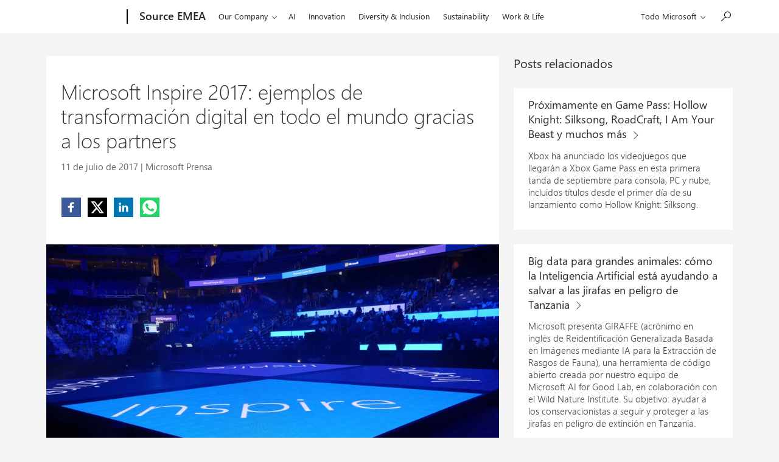

--- FILE ---
content_type: text/css
request_url: https://news.microsoft.com/wp-content/plugins/responsive-images-plugin/public/css/tribe-responsive-images-fe.min.css?ver=1659537806
body_size: -649
content:
.m-mosaic picture{opacity:0}.m-mosaic .c-mosaic .c-mosaic-placement picture.has-loaded{opacity:1;transition:opacity .3s,transform .6s ease-out}@media screen and (-ms-high-contrast:none){.m-mosaic picture{opacity:1;transition:opacity .3s,transform .6s ease-out}}@media (max-width:540px){.m-mosaic .c-mosaic .c-mosaic-placement picture{display:block;padding-bottom:56.25%}.m-mosaic .c-mosaic .c-mosaic-placement picture img{position:absolute;transform:translate(-50%,-50%)}}
/*# sourceMappingURL=tribe-responsive-images-fe.min.css.map */


--- FILE ---
content_type: text/css
request_url: https://news.microsoft.com/wp-content/themes/microsoft-news-center-2016/assets/css/microsoft-news-center.min.css?ver=0.7.5
body_size: 80974
content:
@charset "UTF-8";/*! normalize.css v3.0.3 | MIT License | github.com/necolas/normalize.css */.c-carousel,sub,sup{position:relative}img,legend{border:0}.c-video,.c-video-player,body{min-width:320px}html{font-family:sans-serif;-ms-text-size-adjust:100%;-webkit-text-size-adjust:100%;box-sizing:border-box}article,aside,details,figcaption,figure,footer,header,hgroup,main,menu,nav,section,summary{display:block}audio,canvas,progress,video{display:inline-block;vertical-align:baseline}audio:not([controls]){display:none;height:0}[hidden],template{display:none}a{background-color:transparent}a:active,a:hover{outline:0}abbr[title]{border-bottom:1px dotted}h1{font-size:2em;margin:.67em 0}.mwf-gallery-item .c-caption-2 p,code,kbd,pre,samp{font-size:1em}mark{color:#000}sub,sup{line-height:0;vertical-align:baseline}sup{top:-.5em}sub{bottom:-.25em}svg:not(:root){overflow:hidden}hr{box-sizing:content-box;height:0}pre,textarea{overflow:auto}button,input,optgroup,select,textarea{color:inherit;font:inherit;margin:0}button{overflow:visible}button,select{text-transform:none}button,html input[type=button],input[type=reset],input[type=submit]{-webkit-appearance:button;cursor:pointer}button[disabled],html input[disabled]{cursor:default}button::-moz-focus-inner,input::-moz-focus-inner{border:0;padding:0}input{line-height:normal}input[type=checkbox],input[type=radio]{box-sizing:border-box;padding:0}input[type=number]::-webkit-inner-spin-button,input[type=number]::-webkit-outer-spin-button{height:auto}input[type=search]{box-sizing:content-box}input[type=search]::-webkit-search-cancel-button,input[type=search]::-webkit-search-decoration{-webkit-appearance:none}legend{padding:0}.theme-dark .theme-light ins,.theme-dark .theme-light u,.theme-light ins,.theme-light u,ins,u{border-bottom:1px solid rgba(0,0,0,.6)}optgroup{font-weight:700}table{border-collapse:collapse;border-spacing:0}td,th{padding:0}@font-face{font-family:MWF-MDL2;src:url(../fonts/MWFMDL2.ttf) format("truetype"),url(../fonts/MWFMDL2.woff) format("woff"),url(../fonts/MWFMDL2.svg) format("svg")}@font-face{font-family:SegoeUI;src:local("'Segoe UI'"),url(//c.s-microsoft.com/static/fonts/segoe-ui/west-european/normal/latest.woff2) format("woff2"),url(//c.s-microsoft.com/static/fonts/segoe-ui/west-european/normal/latest.woff) format("woff"),url(//c.s-microsoft.com/static/fonts/segoe-ui/west-european/normal/latest.ttf) format("ttf");font-weight:400}@font-face{font-family:SegoeUI;src:local("'Segoe UI'"),url(//c.s-microsoft.com/static/fonts/segoe-ui/west-european/Light/latest.woff2) format("woff2"),url(//c.s-microsoft.com/static/fonts/segoe-ui/west-european/Light/latest.woff) format("woff"),url(//c.s-microsoft.com/static/fonts/segoe-ui/west-european/Light/latest.ttf) format("ttf");font-weight:100}@font-face{font-family:SegoeUI;src:local("'Segoe UI'"),url(//c.s-microsoft.com/static/fonts/segoe-ui/west-european/Semilight/latest.woff2) format("woff2"),url(//c.s-microsoft.com/static/fonts/segoe-ui/west-european/Semilight/latest.woff) format("woff"),url(//c.s-microsoft.com/static/fonts/segoe-ui/west-european/Semilight/latest.ttf) format("ttf");font-weight:200}@font-face{font-family:SegoeUI;src:local("'Segoe UI'"),url(//c.s-microsoft.com/static/fonts/segoe-ui/west-european/Semibold/latest.woff2) format("woff2"),url(//c.s-microsoft.com/static/fonts/segoe-ui/west-european/Semibold/latest.woff) format("woff"),url(//c.s-microsoft.com/static/fonts/segoe-ui/west-european/Semibold/latest.ttf) format("ttf");font-weight:600}@font-face{font-family:SegoeUI;src:local("'Segoe UI'"),url(//c.s-microsoft.com/static/fonts/segoe-ui/west-european/Bold/latest.woff2) format("woff2"),url(//c.s-microsoft.com/static/fonts/segoe-ui/west-european/Bold/latest.woff) format("woff"),url(//c.s-microsoft.com/static/fonts/segoe-ui/west-european/Bold/latest.ttf) format("ttf");font-weight:700}.c-heading-1{font-size:62px;line-height:72px;padding:38px 0 6px;font-weight:100;letter-spacing:-.01em}.c-heading-2,.context-mnc-features-archive .c-mosaic-placement[data-feature-position="1"] .c-heading-4,.context-mnc-features-archive .c-mosaic-placement[data-feature-position="1"] .context-mnc-press-materials h2,.context-mnc-features-archive .c-mosaic-placement[data-feature-position="1"] .m-blog-post h2,.context-mnc-features-archive .c-mosaic-placement[data-feature-position="1"] .single-product-presskits .module-page-header .presskit-content p,.context-mnc-press-materials .context-mnc-features-archive .c-mosaic-placement[data-feature-position="1"] h2,.m-blog-post .context-mnc-features-archive .c-mosaic-placement[data-feature-position="1"] h2,.single-product-presskits .module-page-header .presskit-content .context-mnc-features-archive .c-mosaic-placement[data-feature-position="1"] p{font-size:46px;line-height:56px;padding:37px 0 3px;font-weight:100;letter-spacing:-.01em}.c-heading-3,.c-subheading-1,.context-mnc-press-materials h1,.features-body .f-blockquote p,.m-blog-post h1,.m-blog-post h2.c-heading-3{font-size:34px;line-height:40px}.c-heading-4,.c-subheading-2,.context-mnc-press-materials h2,.f-content-entry h2,.m-blog-post h2,.single-product-presskits .module-page-header .presskit-content p{font-size:24px;line-height:28px}.c-heading-5,.c-paragraph-1,.c-subheading-3,.context-mnc-press-materials h3,.f-content-entry h3,.m-blog-post h3{font-size:20px;line-height:24px}.c-heading-6,.c-paragraph-2,.c-subheading-4,.context-mnc-press-materials h4,.context-mnc-press-materials h5,.context-mnc-press-materials h6,.f-content-entry h4,.features-body p,.m-blog-post h2.c-heading-6,.m-blog-post h3.c-heading-6,.m-blog-post h4,.m-blog-post h5,.m-blog-post h6,.widget_media_image .wp-caption-text{font-size:18px;line-height:24px}.c-paragraph-3,.c-paragraph-4,.c-subheading-5,.c-subheading-6,.context-mnc-press-materials p,.m-blog-post p{font-size:15px;line-height:20px}.c-caption-1,.wp-caption-text,p.wp-caption-text{font-size:13px;line-height:16px}.c-heading-3,.context-mnc-press-materials h1,.features-body .f-blockquote p,.m-blog-post h1,.m-blog-post h2.c-heading-3{padding:38px 0 2px;font-weight:100}.c-heading-4,.context-mnc-press-materials h2,.m-blog-post h2,.single-product-presskits .module-page-header .presskit-content p{padding:36px 0 4px;font-weight:200}.c-heading-5,.context-mnc-press-materials h3,.m-blog-post h3{padding:35px 0 5px;font-weight:400}.c-heading-6,.context-mnc-press-materials h4,.context-mnc-press-materials h5,.context-mnc-press-materials h6,.m-blog-post h2.c-heading-6,.m-blog-post h3.c-heading-6,.m-blog-post h4,.m-blog-post h5,.m-blog-post h6,.widget_media_image .wp-caption-text{padding:37px 0 3px;font-weight:400}.c-subheading-1{padding:12px 0 2px;font-weight:100}.c-subheading-2,.f-content-entry h2{padding:4px 0 8px;font-weight:200}.c-subheading-3,.f-content-entry h3{padding:8px 0 4px;font-weight:400}.c-subheading-4,.f-content-entry h4{padding:9px 0 3px;font-weight:400}.c-subheading-5,.c-subheading-6{padding:8px 0 0;font-weight:400}.c-paragraph-1{padding:24px 0 4px;font-weight:400}.c-paragraph-2,.features-body p{padding:25px 0 3px;font-weight:400}.c-paragraph-3,.context-mnc-press-materials p,.m-blog-post p{padding:24px 0 0;font-weight:400}.c-paragraph-4{padding:12px 0 0;font-weight:400}.c-caption-1,.wp-caption-text,p.wp-caption-text{padding:3px 0 1px;font-weight:400}.c-caption-2{font-size:11px;line-height:16px;padding:4px 0;font-weight:400}@media (max-width:767px){.c-heading-1{font-size:46px;line-height:56px;padding:37px 0 3px}.c-heading-2,.context-mnc-features-archive .c-mosaic-placement[data-feature-position="1"] .c-heading-4,.context-mnc-features-archive .c-mosaic-placement[data-feature-position="1"] .context-mnc-press-materials h2,.context-mnc-features-archive .c-mosaic-placement[data-feature-position="1"] .m-blog-post h2,.context-mnc-features-archive .c-mosaic-placement[data-feature-position="1"] .single-product-presskits .module-page-header .presskit-content p,.context-mnc-press-materials .context-mnc-features-archive .c-mosaic-placement[data-feature-position="1"] h2,.m-blog-post .context-mnc-features-archive .c-mosaic-placement[data-feature-position="1"] h2,.single-product-presskits .module-page-header .presskit-content .context-mnc-features-archive .c-mosaic-placement[data-feature-position="1"] p{font-size:34px;line-height:40px;padding:38px 0 2px}.c-heading-3,.c-subheading-1,.context-mnc-press-materials h1,.features-body .f-blockquote p,.m-blog-post h1,.m-blog-post h2.c-heading-3{font-size:26px;line-height:32px}.c-heading-4,.c-subheading-2,.context-mnc-press-materials h2,.f-content-entry h2,.m-blog-post h2,.single-product-presskits .module-page-header .presskit-content p{font-size:20px;line-height:24px}.c-heading-5,.c-paragraph-1,.c-subheading-3,.context-mnc-press-materials h3,.f-content-entry h3,.m-blog-post h3{font-size:18px;line-height:24px}.c-heading-6,.c-paragraph-2,.c-subheading-4,.context-mnc-press-materials h4,.context-mnc-press-materials h5,.context-mnc-press-materials h6,.f-content-entry h4,.features-body p,.m-blog-post h2.c-heading-6,.m-blog-post h3.c-heading-6,.m-blog-post h4,.m-blog-post h5,.m-blog-post h6,.widget_media_image .wp-caption-text{font-size:16px;line-height:20px}.c-caption-1,.wp-caption-text,p.wp-caption-text{font-size:12px;line-height:16px}.c-heading-5,.context-mnc-press-materials h3,.m-blog-post h3{padding:37px 0 3px}.c-heading-6,.context-mnc-press-materials h4,.context-mnc-press-materials h5,.context-mnc-press-materials h6,.m-blog-post h2.c-heading-6,.m-blog-post h3.c-heading-6,.m-blog-post h4,.m-blog-post h5,.m-blog-post h6,.widget_media_image .wp-caption-text{padding:39px 0 1px}.c-subheading-1{padding:9px 0 3px}.c-subheading-2,.f-content-entry h2{padding:8px 0 4px}.c-subheading-3,.f-content-entry h3{padding:4px 0}.c-subheading-4,.f-content-entry h4{padding:7px 0 5px}.c-paragraph-2,.features-body p{padding:27px 0 1px}.c-caption-2{font-size:10px;line-height:12px;padding:2px 0}}kbd,mark{padding:1px 4px 2px}fieldset,kbd kbd,ol,ul{padding:0}body{margin:0;font-size:15px;font-family:"Segoe UI",SegoeUI,"Helvetica Neue",Helvetica,Arial,sans-serif}*,:after,:before{box-sizing:inherit}.theme-light{color:#000;background-color:#e6e6e6}.theme-dark{color:#FFF;background-color:#333}h1,h2,h3,h4,h5,h6,ol,p,ul{margin-top:0;margin-bottom:0}ol,ul{list-style:none}audio,canvas,img,video{vertical-align:middle}address{font:inherit}dd,dl,figure{margin:0}a:active,a:focus,a:hover,a:link,a:visited{text-decoration:none;color:inherit}em,i,q,var{font-style:italic}abbr,cite,dfn,time{font-style:normal}b,strong{font-weight:700}mark{background:#FFF100}@media screen and (-ms-high-contrast:active){mark{outline:solid 1px;color:inherit}}.theme-dark .theme-light del,.theme-dark .theme-light s,.theme-light del,.theme-light s,del,s{color:rgba(0,0,0,.6)}.theme-dark del,.theme-dark s,.theme-light .theme-dark del,.theme-light .theme-dark s{color:rgba(255,255,255,.6)}.theme-dark .theme-light kbd,.theme-light kbd,kbd{background:rgba(0,0,0,.6);color:#FFF}ins,u{text-decoration:none}.theme-dark ins,.theme-dark u,.theme-light .theme-dark ins,.theme-light .theme-dark u{border-bottom:1px solid rgba(255,255,255,.6)}.theme-dark .theme-light abbr,.theme-dark .theme-light dfn,.theme-light abbr,.theme-light dfn,abbr,dfn{border-bottom:1px dotted rgba(0,0,0,.6)}small,sub,sup{font-size:.8em}.theme-dark abbr,.theme-dark dfn,.theme-light .theme-dark abbr,.theme-light .theme-dark dfn{border-bottom:1px dotted rgba(255,255,255,.6)}code,kbd,pre,samp{font-family:Consolas,"Courier New",Courier,monospace}kbd{border-radius:2px}.theme-dark kbd,.theme-light .theme-dark kbd{background:rgba(255,255,255,.6);color:#000}bdo{direction:rtl}input,input[type=search]{border-radius:0;-webkit-appearance:none;appearance:none}fieldset{border:0;margin:0}[data-grid~=container]{max-width:calc(1600px + 10%);margin:0 auto;padding-left:5%;padding-right:5%}.c-logo img+span,.c-video .f-volume-slider[aria-hidden=true],.c-video-player .f-core-player .f-volume-slider[aria-hidden=true],.f-slide-image-inline,.screen-reader-text,.x-screen-reader{overflow:hidden!important;clip:rect(1px,1px,1px,1px)!important;margin:0!important}@media screen and (max-width:1083px){[data-grid~=container]{padding-left:0;padding-right:0}}[data-grid*=col-],[data-grid~=container]{box-sizing:border-box;zoom:1}[data-grid*=col-]:after,[data-grid*=col-]:before,[data-grid~=container]:after,[data-grid~=container]:before{content:" ";display:table}[data-grid*=col-]:after,[data-grid~=container]:after{clear:both}[data-grid*=col-]{float:left;min-height:1px}[data-grid~=pad-12x]>[data-grid]{padding-left:18px;padding-right:18px}@media screen and (max-width:1778px){[data-grid~=pad-12x]>[data-grid]{padding-left:24px;padding-right:24px}}@media screen and (max-width:1083px){[data-grid~=pad-12x]>[data-grid]{padding-left:18px;padding-right:18px}}@media screen and (max-width:767px){[data-grid~=pad-12x]>[data-grid]{padding-left:12px;padding-right:12px}}@media screen and (max-width:539px){[data-grid~=pad-12x]>[data-grid]{padding-left:12px;padding-right:12px}}[data-grid~=pad-6x]>[data-grid]{padding-left:12px;padding-right:12px}[data-grid~=pad-3x]>[data-grid]{padding-left:6px;padding-right:6px}[data-grid~=pad-2x]>[data-grid]{padding-left:4px;padding-right:4px}[data-grid~=col-1]{width:8.33%}[data-grid~=col-2]{width:16.67%}[data-grid~=col-3]{width:25%}[data-grid~=col-4]{width:33.33%}[data-grid~=col-5]{width:41.67%}[data-grid~=col-6]{width:50%}[data-grid~=col-7]{width:58.33%}[data-grid~=col-8]{width:66.67%}[data-grid~=col-9]{width:75%}[data-grid~=col-10]{width:83.33%}[data-grid~=col-11]{width:91.67%}[data-grid~=col-12]{width:100%}[data-grid~=col-1-5]{width:20%}[data-grid~=col-1-8]{width:12.5%}@media screen and (max-width:1778px){[data-grid~=stack-5]>[data-grid]{float:none;width:100%;display:block;padding:inherit 0}}@media screen and (max-width:1399px){[data-grid~=stack-4]>[data-grid]{float:none;width:100%;display:block;padding:inherit 0}}@media screen and (max-width:1083px){[data-grid~=stack-3]>[data-grid]{float:none;width:100%;display:block;padding:inherit 0}}@media screen and (max-width:767px){[data-grid~=stack-2]>[data-grid]{float:none;width:100%;display:block;padding:inherit 0}}@media screen and (max-width:539px){[data-grid*=col-]{float:none;width:100%;display:block;padding:inherit 0}}.flex-grid{display:-ms-flexbox;display:flex;-ms-flex-wrap:wrap;flex-wrap:wrap}[data-flex-grid-col*=col-]{width:100%;padding-left:12px;padding-right:12px}@media screen and (min-width:540px){[data-flex-grid-col*=col-]{width:50%}}@media screen and (min-width:768px){[data-flex-grid-col=col-3],[data-flex-grid-col=col-4],[data-flex-grid-col=col-5],[data-flex-grid-col=col-6]{width:33%}}@media screen and (min-width:1084px){[data-flex-grid-col=col-4],[data-flex-grid-col=col-5],[data-flex-grid-col=col-6]{width:25%}}@media screen and (min-width:1400px){[data-flex-grid-col=col-5]{width:20%}[data-flex-grid-col=col-6]{width:16.66%}}.x-clearfix:after,.x-clearfix:before{content:" ";display:table}.x-clearfix:after{clear:both}.x-float-left{float:left!important}.x-float-right{float:right!important}@keyframes fadeIn{0%,1%{opacity:0}100%{opacity:1}}@keyframes fadeOut{0%,1%{opacity:1}100%{opacity:0}}[class^=c-] .x-hidden-focus,[class^=c-] .x-hidden-focus+span:before,[class^=c-] .x-hidden-focus:before,[class^=c-].x-hidden-focus,[class^=c-].x-hidden-focus+span:before,[class^=c-].x-hidden-focus:before,[class^=m-] .x-hidden-focus,[class^=m-] .x-hidden-focus+span:before,[class^=m-] .x-hidden-focus:before,[class^=m-].x-hidden-focus,[class^=m-].x-hidden-focus+span:before,[class^=m-].x-hidden-focus:before{outline-color:transparent!important;outline-style:none!important}[class^=m-]{padding-left:12px;padding-right:12px;padding-top:48px}@media only screen and (min-width:320px){[class^=m-]{padding-left:12px;padding-right:12px}}@media only screen and (min-width:540px){[class^=m-]{padding-left:24px;padding-right:24px}}@media only screen and (min-width:768px){[class^=m-]{padding-left:36px;padding-right:36px}}@media only screen and (min-width:1084px){[class^=m-]{padding-left:36px;padding-right:36px}}@media only screen and (min-width:1400px){[class^=m-]{padding-left:48px;padding-right:48px}}@media only screen and (min-width:1779px){[class^=m-]{padding-left:48px;padding-right:48px}}.x-offset-content{padding-left:12px;padding-right:12px}@media only screen and (min-width:540px){.x-offset-content{padding-left:24px;padding-right:24px}}@media only screen and (min-width:768px){.x-offset-content{padding-left:36px;padding-right:36px}}@media only screen and (min-width:1400px){.x-offset-content{padding-left:48px;padding-right:48px}}.x-offset-content[data-grid~=pad-2x]{padding-left:8px;padding-right:8px}@media only screen and (min-width:540px){.x-offset-content[data-grid~=pad-2x]{padding-left:20px;padding-right:20px}}@media only screen and (min-width:768px){.x-offset-content[data-grid~=pad-2x]{padding-left:32px;padding-right:32px}}@media only screen and (min-width:1400px){.x-offset-content[data-grid~=pad-2x]{padding-left:44px;padding-right:44px}}.x-offset-content[data-grid~=pad-3x]{padding-left:12px;padding-right:12px}@media only screen and (min-width:540px){.x-offset-content[data-grid~=pad-3x]{padding-left:24px;padding-right:24px}}@media only screen and (min-width:768px){.x-offset-content[data-grid~=pad-3x]{padding-left:48px;padding-right:48px}}@media only screen and (min-width:1400px){.x-offset-content[data-grid~=pad-3x]{padding-left:42px;padding-right:42px}}.x-offset-content[data-grid~=pad-6x]{padding-left:0;padding-right:0}@media only screen and (min-width:540px){.x-offset-content[data-grid~=pad-6x]{padding-left:12px;padding-right:12px}}@media only screen and (min-width:768px){.x-offset-content[data-grid~=pad-6x]{padding-left:24px;padding-right:24px}}@media only screen and (min-width:1400px){.x-offset-content[data-grid~=pad-6x]{padding-left:36px;padding-right:36px}}.x-offset-content[data-grid~=pad-12x]{padding-left:30px;padding-right:30px}@media screen and (max-width:1778px){.x-offset-content[data-grid~=pad-12x]{padding-left:24px;padding-right:24px}}@media screen and (max-width:1399px){.x-offset-content[data-grid~=pad-12x]{padding-left:12px;padding-right:12px}}@media only screen and (max-width:1083px){.x-offset-content[data-grid~=pad-12x]{padding-left:18px;padding-right:18px}}@media only screen and (max-width:767px){.x-offset-content[data-grid~=pad-12x]{padding-left:12px;padding-right:12px}}@media only screen and (max-width:539px){.x-offset-content[data-grid~=pad-12x]{padding-left:0;padding-right:0}}.x-offset-uhf{padding-left:12px;padding-right:12px}@media only screen and (min-width:768px){.x-offset-uhf{padding-left:24px;padding-right:24px}}@media only screen and (min-width:1084px){.x-offset-uhf{padding-left:0;padding-right:0}}@media print{.x-visible-print-block{display:block!important}.x-visible-print-inline{display:inline!important}.x-visible-print-inline-block{display:inline-block!important}.x-hidden-print{display:none!important}}.x-hidden{display:none!important}.x-visible-block{display:block!important}.x-visible-inline-block{display:inline-block!important}.x-visible-inline{display:inline!important}@media all and (max-width:539px){.x-visible-vp1-block{display:block!important}.x-visible-vp1-inline{display:inline!important}.x-visible-vp1-inline-block{display:inline-block!important}.x-hidden-vp1{display:none!important}}@media all and (min-width:540px) and (max-width:767px){.x-visible-vp2-block{display:block!important}.x-visible-vp2-inline{display:inline!important}.x-visible-vp2-inline-block{display:inline-block!important}.x-hidden-vp2{display:none!important}}@media all and (min-width:768px) and (max-width:1083px){.x-visible-vp3-block{display:block!important}.x-visible-vp3-inline{display:inline!important}.x-visible-vp3-inline-block{display:inline-block!important}.x-hidden-vp3{display:none!important}}@media all and (min-width:1084px) and (max-width:1399px){.x-visible-vp4-block{display:block!important}.x-visible-vp4-inline{display:inline!important}.x-visible-vp4-inline-block{display:inline-block!important}.x-hidden-vp4{display:none!important}}@media all and (min-width:1400px){.x-visible-vp5-block{display:block!important}.x-visible-vp5-inline{display:inline!important}.x-visible-vp5-inline-block{display:inline-block!important}.x-hidden-vp5{display:none!important}}.f-slide-image-inline,.screen-reader-text,.x-screen-reader{position:absolute!important;width:1px!important;height:1px!important;border:0!important;padding:0!important}.x-type-center{text-align:center!important}.x-type-right{text-align:right!important}.x-type-left{text-align:left!important}.x-weight-light{font-weight:100}.x-weight-semilight{font-weight:200}.x-weight-normal{font-weight:400}.c-pivot .no-js:not(.f-disabled)>[role=tablist]>[role=tab].f-active,.c-pivot .no-js:not(.f-disabled)>[role=tablist]>a.f-active,.c-pivot .no-js:not(.f-disabled)>div>[role=tab].f-active,.c-pivot .no-js:not(.f-disabled)>div>a.f-active,.c-pivot .no-js:not(.f-disabled)>header>[role=tab].f-active,.c-pivot .no-js:not(.f-disabled)>header>a.f-active,.x-weight-semibold{font-weight:600}.c-badge,.x-weight-bold{font-weight:700}.c-badge{font-size:13px;display:inline-block;letter-spacing:.075em;text-overflow:ellipsis;white-space:nowrap;overflow:hidden;max-width:100%}.c-badge.f-highlight{background-color:#FFD800;color:#000}.c-badge.f-lowlight{background-color:#333;color:#FFF}.c-badge.f-accent{background-color:#6BB1E8;color:#000}.c-badge.f-accent,.c-badge.f-highlight,.c-badge.f-lowlight,.c-badge[style^=background]{font-weight:400}.c-badge.f-small{padding:0 7px 1px 0;line-height:18px;height:18px}.c-badge.f-small.f-accent,.c-badge.f-small.f-highlight,.c-badge.f-small.f-lowlight,.c-badge.f-small[style^="background:"]{padding:0 7px 1px}.c-badge.f-large{padding:3px 14px 5px 0;line-height:20px;height:26px}.c-badge.f-large.f-accent,.c-badge.f-large.f-highlight,.c-badge.f-large.f-lowlight,.c-badge.f-large[style^="background:"]{padding:3px 14px 5px}.c-badge.f-responsive{padding:0 7px 1px 0;line-height:18px;height:18px}.c-badge.f-responsive.f-accent,.c-badge.f-responsive.f-highlight,.c-badge.f-responsive.f-lowlight,.c-badge.f-responsive[style^="background:"]{padding:0 7px 1px}@media only screen and (min-width:1084px){.c-badge.f-responsive{padding:3px 14px 5px 0;line-height:20px;height:26px}.c-badge.f-responsive.f-accent,.c-badge.f-responsive.f-highlight,.c-badge.f-responsive.f-lowlight,.c-badge.f-responsive[style^="background:"]{padding:3px 14px 5px}}.c-blockquote{background:rgba(0,0,0,.05);border-left:2px solid rgba(0,0,0,.4);margin:24px 0;padding:12px 24px}.c-blockquote.f-lightweight{background:0 0;border-color:rgba(0,0,0,.2);color:rgba(0,0,0,.6);margin:36px 0;padding:0 24px}.theme-dark .theme-light .c-blockquote,.theme-light .c-blockquote{background:#FFF;color:#000;border-color:rgba(0,0,0,.8)}.theme-dark .theme-light .c-blockquote.f-lightweight,.theme-light .c-blockquote.f-lightweight{background:0 0}.theme-dark .c-blockquote,.theme-light .theme-dark .c-blockquote{background:#000;color:#FFF;border-color:rgba(255,255,255,.8)}.theme-dark .c-blockquote.f-lightweight,.theme-light .theme-dark .c-blockquote.f-lightweight{background:0 0}ol.c-breadcrumb,ul.c-breadcrumb{display:-ms-flexbox;display:flex;margin-top:12px;-ms-flex-flow:row wrap;flex-flow:row wrap}ol.c-breadcrumb li,ul.c-breadcrumb li{font-size:13px;line-height:16px;display:inline-block;padding-right:8px;color:#0067B8}ol.c-breadcrumb li:after,ul.c-breadcrumb li:after{content:"/";padding-left:8px;color:rgba(0,0,0,.6)}ol.c-breadcrumb li:last-child:after,ul.c-breadcrumb li:last-child:after{content:'';padding:0}ol.c-breadcrumb li:last-child,ol.c-breadcrumb li:last-child a,ul.c-breadcrumb li:last-child,ul.c-breadcrumb li:last-child a{color:rgba(0,0,0,.6)}ol.c-breadcrumb li a,ul.c-breadcrumb li a{font-size:13px;line-height:16px;color:#0067B8}.theme-dark .theme-light ol.c-breadcrumb li:after,.theme-dark .theme-light ol.c-breadcrumb li:last-child,.theme-dark .theme-light ol.c-breadcrumb li:last-child a,.theme-dark .theme-light ul.c-breadcrumb li:after,.theme-dark .theme-light ul.c-breadcrumb li:last-child,.theme-dark .theme-light ul.c-breadcrumb li:last-child a,.theme-light ol.c-breadcrumb li:after,.theme-light ol.c-breadcrumb li:last-child,.theme-light ol.c-breadcrumb li:last-child a,.theme-light ul.c-breadcrumb li:after,.theme-light ul.c-breadcrumb li:last-child,.theme-light ul.c-breadcrumb li:last-child a{color:rgba(0,0,0,.6)}.theme-dark .theme-light ol.c-breadcrumb li a,.theme-dark .theme-light ul.c-breadcrumb li a,.theme-light ol.c-breadcrumb li a,.theme-light ul.c-breadcrumb li a{color:#000;text-decoration:none}.theme-dark .theme-light ol.c-breadcrumb li a:hover,.theme-dark .theme-light ul.c-breadcrumb li a:hover,.theme-light ol.c-breadcrumb li a:hover,.theme-light ul.c-breadcrumb li a:hover{text-decoration:underline}.theme-dark ol.c-breadcrumb li:after,.theme-dark ol.c-breadcrumb li:last-child,.theme-dark ol.c-breadcrumb li:last-child a,.theme-dark ul.c-breadcrumb li:after,.theme-dark ul.c-breadcrumb li:last-child,.theme-dark ul.c-breadcrumb li:last-child a,.theme-light .theme-dark ol.c-breadcrumb li:after,.theme-light .theme-dark ol.c-breadcrumb li:last-child,.theme-light .theme-dark ol.c-breadcrumb li:last-child a,.theme-light .theme-dark ul.c-breadcrumb li:after,.theme-light .theme-dark ul.c-breadcrumb li:last-child,.theme-light .theme-dark ul.c-breadcrumb li:last-child a{color:rgba(255,255,255,.6)}.theme-dark ol.c-breadcrumb li a,.theme-dark ul.c-breadcrumb li a,.theme-light .theme-dark ol.c-breadcrumb li a,.theme-light .theme-dark ul.c-breadcrumb li a{color:#FFF;text-decoration:none}.theme-dark ol.c-breadcrumb li a:hover,.theme-dark ul.c-breadcrumb li a:hover,.theme-light .theme-dark ol.c-breadcrumb li a:hover,.theme-light .theme-dark ul.c-breadcrumb li a:hover{text-decoration:underline}a.c-button[role=button],button.c-button{font-size:15px;max-width:374px;min-width:120px;display:inline-block;margin-top:12px;padding:9px 12px 10px;background-color:rgba(0,0,0,.2);color:#000;border:1px solid transparent;overflow:hidden;line-height:1;text-align:center;white-space:nowrap;vertical-align:bottom;transition:scale .2s ease-in-out}a.c-button[role=button]:focus:not(.x-hidden-focus),button.c-button:focus:not(.x-hidden-focus){outline:#000 solid 2px;text-decoration:underline}.theme-dark .theme-light a.c-button[role=button]:focus:not(.x-hidden-focus),.theme-dark .theme-light a.c-call-to-action.f-secondary:focus:not(.x-hidden-focus),.theme-dark .theme-light button.c-button:focus:not(.x-hidden-focus),.theme-dark .theme-light button.c-call-to-action.f-secondary:focus:not(.x-hidden-focus),.theme-light a.c-button[role=button]:focus:not(.x-hidden-focus),.theme-light a.c-call-to-action.f-secondary:focus:not(.x-hidden-focus),.theme-light button.c-button:focus:not(.x-hidden-focus),.theme-light button.c-call-to-action.f-secondary:focus:not(.x-hidden-focus){outline:#000 solid 1px}a.c-button[role=button]:focus:not(.x-hidden-focus),a.c-button[role=button]:hover,button.c-button:focus:not(.x-hidden-focus),button.c-button:hover{background:rgba(0,0,0,.3)}a.c-button[role=button]:active,button.c-button:active{background:rgba(0,0,0,.4);transform:scale(.98)}a.c-button[role=button][disabled],button.c-button[disabled]{color:rgba(0,0,0,.2);background-color:rgba(0,0,0,.2);cursor:not-allowed}a.c-button[role=button]>.c-price,button.c-button>.c-price{padding:0;text-align:center}.theme-dark .theme-light a.c-button[role=button],.theme-dark .theme-light button.c-button,.theme-light a.c-button[role=button],.theme-light button.c-button{background-color:transparent;color:#000;border-color:#000}.theme-dark .theme-light a.c-button[role=button]:focus:not(.x-hidden-focus),.theme-dark .theme-light a.c-button[role=button]:hover,.theme-dark .theme-light button.c-button:focus:not(.x-hidden-focus),.theme-dark .theme-light button.c-button:hover,.theme-light a.c-button[role=button]:focus:not(.x-hidden-focus),.theme-light a.c-button[role=button]:hover,.theme-light button.c-button:focus:not(.x-hidden-focus),.theme-light button.c-button:hover{background:#ccc}.theme-dark .theme-light a.c-button[role=button]:active,.theme-dark .theme-light button.c-button:active,.theme-light a.c-button[role=button]:active,.theme-light button.c-button:active{background:#b3b3b3}.theme-dark .theme-light a.c-button[role=button][disabled],.theme-dark .theme-light button.c-button[disabled],.theme-light a.c-button[role=button][disabled],.theme-light button.c-button[disabled]{color:rgba(0,0,0,.2);background-color:rgba(0,0,0,.2);border-color:rgba(0,0,0,.2)}.theme-dark a.c-button[role=button],.theme-dark button.c-button,.theme-light .theme-dark a.c-button[role=button],.theme-light .theme-dark button.c-button{background-color:transparent;color:#FFF;border-color:#FFF}.theme-dark a.c-button[role=button]:focus,.theme-dark button.c-button:focus,.theme-light .theme-dark a.c-button[role=button]:focus,.theme-light .theme-dark button.c-button:focus{outline:#FFF solid 1px}.theme-dark a.c-button[role=button]:focus:not(.x-hidden-focus),.theme-dark a.c-button[role=button]:hover,.theme-dark button.c-button:focus:not(.x-hidden-focus),.theme-dark button.c-button:hover,.theme-light .theme-dark a.c-button[role=button]:focus:not(.x-hidden-focus),.theme-light .theme-dark a.c-button[role=button]:hover,.theme-light .theme-dark button.c-button:focus:not(.x-hidden-focus),.theme-light .theme-dark button.c-button:hover{background:#1a1a1a}.theme-dark a.c-button[role=button]:active,.theme-dark button.c-button:active,.theme-light .theme-dark a.c-button[role=button]:active,.theme-light .theme-dark button.c-button:active{background:#000}.theme-dark a.c-button[role=button][disabled],.theme-dark button.c-button[disabled],.theme-light .theme-dark a.c-button[role=button][disabled],.theme-light .theme-dark button.c-button[disabled]{color:rgba(255,255,255,.2);background-color:rgba(255,255,255,.2);border-color:rgba(255,255,255,.2)}a.c-button[role=button].f-lightweight,button.c-button.f-lightweight{color:#0067B8;background:0 0;border:0;padding:10px 12px 11px}a.c-button[role=button].f-lightweight:focus:not(.x-hidden-focus),button.c-button.f-lightweight:focus:not(.x-hidden-focus){background:content-box rgba(0,103,184,.1)}a.c-button[role=button].f-lightweight:focus:not(.x-hidden-focus),a.c-button[role=button].f-lightweight:hover,button.c-button.f-lightweight:focus:not(.x-hidden-focus),button.c-button.f-lightweight:hover{color:#005da6;text-decoration:underline}a.c-button[role=button].f-lightweight:active,button.c-button.f-lightweight:active{background:0 0;color:#005293;transform:none}a.c-button[role=button].f-lightweight.x-hidden-focus:not(:hover),button.c-button.f-lightweight.x-hidden-focus:not(:hover){background:0 0!important;text-decoration:none!important;outline-color:transparent!important}.theme-dark .theme-light a.c-button[role=button].f-lightweight:focus:not(.x-hidden-focus),.theme-dark .theme-light button.c-button.f-lightweight:focus:not(.x-hidden-focus),.theme-light a.c-button[role=button].f-lightweight:focus:not(.x-hidden-focus),.theme-light button.c-button.f-lightweight:focus:not(.x-hidden-focus){background:content-box rgba(0,0,0,.1)}.theme-dark .theme-light a.c-button[role=button].f-lightweight:focus:not(.x-hidden-focus),.theme-dark .theme-light a.c-button[role=button].f-lightweight:hover,.theme-dark .theme-light button.c-button.f-lightweight:focus:not(.x-hidden-focus),.theme-dark .theme-light button.c-button.f-lightweight:hover,.theme-light a.c-button[role=button].f-lightweight:focus:not(.x-hidden-focus),.theme-light a.c-button[role=button].f-lightweight:hover,.theme-light button.c-button.f-lightweight:focus:not(.x-hidden-focus),.theme-light button.c-button.f-lightweight:hover{color:rgba(0,0,0,.9)}.theme-dark .theme-light a.c-button[role=button].f-lightweight:active,.theme-dark .theme-light button.c-button.f-lightweight:active,.theme-light a.c-button[role=button].f-lightweight:active,.theme-light button.c-button.f-lightweight:active{color:rgba(0,0,0,.8)}.theme-dark .theme-light a.c-button[role=button].f-lightweight.x-hidden-focus:not(:hover),.theme-dark .theme-light button.c-button.f-lightweight.x-hidden-focus:not(:hover),.theme-light a.c-button[role=button].f-lightweight.x-hidden-focus:not(:hover),.theme-light button.c-button.f-lightweight.x-hidden-focus:not(:hover){background:0 0!important;text-decoration:none!important;outline-color:transparent!important}.theme-dark a.c-button[role=button].f-lightweight:focus:not(.x-hidden-focus),.theme-dark button.c-button.f-lightweight:focus:not(.x-hidden-focus),.theme-light .theme-dark a.c-button[role=button].f-lightweight:focus:not(.x-hidden-focus),.theme-light .theme-dark button.c-button.f-lightweight:focus:not(.x-hidden-focus){background:content-box rgba(255,255,255,.1)}.theme-dark a.c-button[role=button].f-lightweight:focus:not(.x-hidden-focus),.theme-dark a.c-button[role=button].f-lightweight:hover,.theme-dark button.c-button.f-lightweight:focus:not(.x-hidden-focus),.theme-dark button.c-button.f-lightweight:hover,.theme-light .theme-dark a.c-button[role=button].f-lightweight:focus:not(.x-hidden-focus),.theme-light .theme-dark a.c-button[role=button].f-lightweight:hover,.theme-light .theme-dark button.c-button.f-lightweight:focus:not(.x-hidden-focus),.theme-light .theme-dark button.c-button.f-lightweight:hover{color:#e6e6e6}.theme-dark a.c-button[role=button].f-lightweight:active,.theme-dark button.c-button.f-lightweight:active,.theme-light .theme-dark a.c-button[role=button].f-lightweight:active,.theme-light .theme-dark button.c-button.f-lightweight:active{color:#ccc}.theme-dark a.c-button[role=button].f-lightweight.x-hidden-focus:not(:hover),.theme-dark button.c-button.f-lightweight.x-hidden-focus:not(:hover),.theme-light .theme-dark a.c-button[role=button].f-lightweight.x-hidden-focus:not(:hover),.theme-light .theme-dark button.c-button.f-lightweight.x-hidden-focus:not(:hover){background:0 0!important;text-decoration:none!important;outline-color:transparent!important}a.c-button[role=button].f-lightweight:focus:not(.x-hidden-focus),button.c-button.f-lightweight:focus:not(.x-hidden-focus){outline:0}a.c-button[role=button].f-lightweight[disabled],button.c-button.f-lightweight[disabled]{color:rgba(0,0,0,.2);text-decoration:none;cursor:not-allowed}.theme-dark .theme-light a.c-button[role=button].f-lightweight,.theme-dark .theme-light button.c-button.f-lightweight,.theme-light a.c-button[role=button].f-lightweight,.theme-light button.c-button.f-lightweight{color:#000;background:0 0}.theme-dark .theme-light a.c-button[role=button].f-lightweight[disabled],.theme-dark .theme-light button.c-button.f-lightweight[disabled],.theme-light a.c-button[role=button].f-lightweight[disabled],.theme-light button.c-button.f-lightweight[disabled]{color:rgba(0,0,0,.4);background:0 0}.theme-dark a.c-button[role=button].f-lightweight,.theme-dark button.c-button.f-lightweight,.theme-light .theme-dark a.c-button[role=button].f-lightweight,.theme-light .theme-dark button.c-button.f-lightweight{color:#FFF;background:0 0}.theme-dark a.c-button[role=button].f-lightweight[disabled],.theme-dark button.c-button.f-lightweight[disabled],.theme-light .theme-dark a.c-button[role=button].f-lightweight[disabled],.theme-light .theme-dark button.c-button.f-lightweight[disabled]{color:rgba(255,255,255,.4);background:0 0}@media screen and (-ms-high-contrast:active){a.c-button[role=button].f-lightweight:focus:not(.x-hidden-focus),button.c-button.f-lightweight:focus:not(.x-hidden-focus){outline:ButtonText dashed 1px}}a.c-button[role=button].f-flex,button.c-button.f-flex{width:100%;max-width:100%}a.c-button.f-primary,button.c-button.f-primary,button.c-button[type=submit]{color:#FFF;background-color:#0067B8}a.c-button.f-primary:focus:not(.x-hidden-focus),button.c-button.f-primary:focus:not(.x-hidden-focus),button.c-button[type=submit]:focus:not(.x-hidden-focus){outline:#000 solid 2px}.theme-dark .theme-light a.c-button.f-primary:focus:not(.x-hidden-focus),.theme-dark .theme-light a.c-call-to-action:focus:not(.x-hidden-focus),.theme-dark .theme-light button.c-button.f-primary:focus:not(.x-hidden-focus),.theme-dark .theme-light button.c-button[type=submit]:focus:not(.x-hidden-focus),.theme-dark .theme-light button.c-call-to-action:focus:not(.x-hidden-focus),.theme-light a.c-button.f-primary:focus:not(.x-hidden-focus),.theme-light a.c-call-to-action:focus:not(.x-hidden-focus),.theme-light button.c-button.f-primary:focus:not(.x-hidden-focus),.theme-light button.c-button[type=submit]:focus:not(.x-hidden-focus),.theme-light button.c-call-to-action:focus:not(.x-hidden-focus){outline-color:#FFF}a.c-button.f-primary:focus:not(.x-hidden-focus),a.c-button.f-primary:hover,button.c-button.f-primary:focus:not(.x-hidden-focus),button.c-button.f-primary:hover,button.c-button[type=submit]:focus:not(.x-hidden-focus),button.c-button[type=submit]:hover{background:#005da6}a.c-button.f-primary:active,button.c-button.f-primary:active,button.c-button[type=submit]:active{background:#005293;transform:scale(.98)}a.c-button.f-primary[disabled],button.c-button.f-primary[disabled],button.c-button[type=submit][disabled]{color:rgba(0,0,0,.2);background-color:rgba(0,103,184,.2);border-color:transparent}.theme-dark .theme-light a.c-button.f-primary,.theme-dark .theme-light button.c-button.f-primary,.theme-dark .theme-light button.c-button[type=submit],.theme-light a.c-button.f-primary,.theme-light button.c-button.f-primary,.theme-light button.c-button[type=submit]{color:#FFF;background-color:#000;border-color:transparent}.theme-dark a.c-button.f-primary:focus:not(.x-hidden-focus),.theme-dark a.c-call-to-action:focus:not(.x-hidden-focus),.theme-dark button.c-button.f-primary:focus:not(.x-hidden-focus),.theme-dark button.c-button[type=submit]:focus:not(.x-hidden-focus),.theme-dark button.c-call-to-action:focus:not(.x-hidden-focus),.theme-light .theme-dark a.c-button.f-primary:focus:not(.x-hidden-focus),.theme-light .theme-dark a.c-call-to-action:focus:not(.x-hidden-focus),.theme-light .theme-dark button.c-button.f-primary:focus:not(.x-hidden-focus),.theme-light .theme-dark button.c-button[type=submit]:focus:not(.x-hidden-focus),.theme-light .theme-dark button.c-call-to-action:focus:not(.x-hidden-focus){outline-color:#000}.theme-dark .theme-light a.c-button.f-primary:focus:not(.x-hidden-focus),.theme-dark .theme-light a.c-button.f-primary:hover,.theme-dark .theme-light button.c-button.f-primary:focus:not(.x-hidden-focus),.theme-dark .theme-light button.c-button.f-primary:hover,.theme-dark .theme-light button.c-button[type=submit]:focus:not(.x-hidden-focus),.theme-dark .theme-light button.c-button[type=submit]:hover,.theme-light a.c-button.f-primary:focus:not(.x-hidden-focus),.theme-light a.c-button.f-primary:hover,.theme-light button.c-button.f-primary:focus:not(.x-hidden-focus),.theme-light button.c-button.f-primary:hover,.theme-light button.c-button[type=submit]:focus:not(.x-hidden-focus),.theme-light button.c-button[type=submit]:hover{background:#1a1a1a}.theme-dark .theme-light a.c-button.f-primary:active,.theme-dark .theme-light button.c-button.f-primary:active,.theme-dark .theme-light button.c-button[type=submit]:active,.theme-light a.c-button.f-primary:active,.theme-light button.c-button.f-primary:active,.theme-light button.c-button[type=submit]:active{background:#333}.theme-dark .theme-light a.c-button.f-primary[disabled],.theme-dark .theme-light button.c-button.f-primary[disabled],.theme-dark .theme-light button.c-button[type=submit][disabled],.theme-light a.c-button.f-primary[disabled],.theme-light button.c-button.f-primary[disabled],.theme-light button.c-button[type=submit][disabled]{background-color:rgba(0,0,0,.2);color:rgba(0,0,0,.2)}.theme-dark a.c-button.f-primary,.theme-dark button.c-button.f-primary,.theme-dark button.c-button[type=submit],.theme-light .theme-dark a.c-button.f-primary,.theme-light .theme-dark button.c-button.f-primary,.theme-light .theme-dark button.c-button[type=submit]{color:#000;background-color:#FFF;border-color:transparent}a.c-call-to-action.f-secondary:focus:not(.x-hidden-focus),a.c-call-to-action:focus:not(.x-hidden-focus),button.c-call-to-action.f-secondary:focus:not(.x-hidden-focus),button.c-call-to-action:focus:not(.x-hidden-focus){outline:#000 solid 2px}.theme-dark a.c-button.f-primary:focus:not(.x-hidden-focus),.theme-dark a.c-button.f-primary:hover,.theme-dark button.c-button.f-primary:focus:not(.x-hidden-focus),.theme-dark button.c-button.f-primary:hover,.theme-dark button.c-button[type=submit]:focus:not(.x-hidden-focus),.theme-dark button.c-button[type=submit]:hover,.theme-light .theme-dark a.c-button.f-primary:focus:not(.x-hidden-focus),.theme-light .theme-dark a.c-button.f-primary:hover,.theme-light .theme-dark button.c-button.f-primary:focus:not(.x-hidden-focus),.theme-light .theme-dark button.c-button.f-primary:hover,.theme-light .theme-dark button.c-button[type=submit]:focus:not(.x-hidden-focus),.theme-light .theme-dark button.c-button[type=submit]:hover{background:#e6e6e6}.theme-dark a.c-button.f-primary:active,.theme-dark button.c-button.f-primary:active,.theme-dark button.c-button[type=submit]:active,.theme-light .theme-dark a.c-button.f-primary:active,.theme-light .theme-dark button.c-button.f-primary:active,.theme-light .theme-dark button.c-button[type=submit]:active{background:#ccc}.theme-dark a.c-button.f-primary[disabled],.theme-dark button.c-button.f-primary[disabled],.theme-dark button.c-button[type=submit][disabled],.theme-light .theme-dark a.c-button.f-primary[disabled],.theme-light .theme-dark button.c-button.f-primary[disabled],.theme-light .theme-dark button.c-button[type=submit][disabled]{background-color:rgba(255,255,255,.2);color:rgba(255,255,255,.2)}a.c-call-to-action,button.c-call-to-action{font-size:13px;display:inline-block;max-width:100%;padding:10px 22px 7px 24px;overflow:hidden;border:2px solid transparent;color:#FFF;background:#0067B8;line-height:1.3;text-decoration:none;text-align:center;letter-spacing:.075em;white-space:nowrap;transition:scale .2s ease-in-out}a.c-call-to-action span,button.c-call-to-action span{display:inline-block;max-width:100%;text-overflow:clip;overflow:hidden}a.c-call-to-action:after,button.c-call-to-action:after{display:inline-block;margin-left:4px;margin-top:1px;content:"";vertical-align:top}a.c-call-to-action:focus:not(.x-hidden-focus) span,button.c-call-to-action:focus:not(.x-hidden-focus) span{text-decoration:underline}a.c-call-to-action:focus:not(.x-hidden-focus),a.c-call-to-action:hover,button.c-call-to-action:focus:not(.x-hidden-focus),button.c-call-to-action:hover{background:#005da6}a.c-call-to-action:active,button.c-call-to-action:active{background:#005293;transform:scale(.98)}a.c-call-to-action[aria-disabled=true],button.c-call-to-action[aria-disabled=true]{cursor:not-allowed;border-color:transparent;background:#cce1f1;color:rgba(0,0,0,.2)}.theme-dark .theme-light a.c-call-to-action,.theme-dark .theme-light button.c-call-to-action,.theme-light a.c-call-to-action,.theme-light button.c-call-to-action{color:#FFF;background:#000}.theme-dark .theme-light a.c-call-to-action:focus:not(.x-hidden-focus),.theme-dark .theme-light a.c-call-to-action:hover,.theme-dark .theme-light button.c-call-to-action:focus:not(.x-hidden-focus),.theme-dark .theme-light button.c-call-to-action:hover,.theme-light a.c-call-to-action:focus:not(.x-hidden-focus),.theme-light a.c-call-to-action:hover,.theme-light button.c-call-to-action:focus:not(.x-hidden-focus),.theme-light button.c-call-to-action:hover{background:#1a1a1a}.theme-dark .theme-light a.c-call-to-action:active,.theme-dark .theme-light button.c-call-to-action:active,.theme-light a.c-call-to-action:active,.theme-light button.c-call-to-action:active{background:#333}.theme-dark .theme-light a.c-call-to-action[aria-disabled=true],.theme-dark .theme-light button.c-call-to-action[aria-disabled=true],.theme-light a.c-call-to-action[aria-disabled=true],.theme-light button.c-call-to-action[aria-disabled=true]{background:#ccc;border-color:transparent;color:rgba(0,0,0,.2)}.theme-dark a.c-call-to-action,.theme-dark button.c-call-to-action,.theme-light .theme-dark a.c-call-to-action,.theme-light .theme-dark button.c-call-to-action{color:#000;background:#FFF}.theme-dark a.c-call-to-action:focus:not(.x-hidden-focus),.theme-dark a.c-call-to-action:hover,.theme-dark button.c-call-to-action:focus:not(.x-hidden-focus),.theme-dark button.c-call-to-action:hover,.theme-light .theme-dark a.c-call-to-action:focus:not(.x-hidden-focus),.theme-light .theme-dark a.c-call-to-action:hover,.theme-light .theme-dark button.c-call-to-action:focus:not(.x-hidden-focus),.theme-light .theme-dark button.c-call-to-action:hover{background:#e6e6e6}.theme-dark a.c-call-to-action:active,.theme-dark button.c-call-to-action:active,.theme-light .theme-dark a.c-call-to-action:active,.theme-light .theme-dark button.c-call-to-action:active{background:#ccc}.theme-dark a.c-call-to-action[aria-disabled=true],.theme-dark button.c-call-to-action[aria-disabled=true],.theme-light .theme-dark a.c-call-to-action[aria-disabled=true],.theme-light .theme-dark button.c-call-to-action[aria-disabled=true]{background:#4d4d4d;border-color:transparent;color:rgba(255,255,255,.2)}a.c-call-to-action.f-secondary,button.c-call-to-action.f-secondary{color:#000;background:#ccc}a.c-call-to-action.f-secondary:focus:not(.x-hidden-focus),a.c-call-to-action.f-secondary:hover,button.c-call-to-action.f-secondary:focus:not(.x-hidden-focus),button.c-call-to-action.f-secondary:hover{background:#b3b3b3}a.c-call-to-action.f-secondary:active,button.c-call-to-action.f-secondary:active{background:#999}a.c-call-to-action.f-secondary[aria-disabled=true],button.c-call-to-action.f-secondary[aria-disabled=true]{background:#ccc;border-color:transparent;color:rgba(0,0,0,.2)}.theme-dark .theme-light a.c-call-to-action.f-secondary,.theme-dark .theme-light button.c-call-to-action.f-secondary,.theme-light a.c-call-to-action.f-secondary,.theme-light button.c-call-to-action.f-secondary{color:#000;background:rgba(255,255,255,0);border-color:#000}.theme-dark .theme-light a.c-call-to-action.f-secondary:focus:not(.x-hidden-focus),.theme-dark .theme-light a.c-call-to-action.f-secondary:hover,.theme-dark .theme-light button.c-call-to-action.f-secondary:focus:not(.x-hidden-focus),.theme-dark .theme-light button.c-call-to-action.f-secondary:hover,.theme-light a.c-call-to-action.f-secondary:focus:not(.x-hidden-focus),.theme-light a.c-call-to-action.f-secondary:hover,.theme-light button.c-call-to-action.f-secondary:focus:not(.x-hidden-focus),.theme-light button.c-call-to-action.f-secondary:hover{background:#ccc}.theme-dark .theme-light a.c-call-to-action.f-secondary:active,.theme-dark .theme-light button.c-call-to-action.f-secondary:active,.theme-light a.c-call-to-action.f-secondary:active,.theme-light button.c-call-to-action.f-secondary:active{background:#b3b3b3}.theme-dark .theme-light a.c-call-to-action.f-secondary[aria-disabled=true],.theme-dark .theme-light button.c-call-to-action.f-secondary[aria-disabled=true],.theme-light a.c-call-to-action.f-secondary[aria-disabled=true],.theme-light button.c-call-to-action.f-secondary[aria-disabled=true]{background:#ccc;border-color:rgba(0,0,0,.2);color:rgba(0,0,0,.2)}.theme-dark a.c-call-to-action.f-secondary,.theme-dark button.c-call-to-action.f-secondary,.theme-light .theme-dark a.c-call-to-action.f-secondary,.theme-light .theme-dark button.c-call-to-action.f-secondary{background:rgba(255,255,255,0);color:#FFF;border-color:#FFF}.theme-dark a.c-call-to-action.f-secondary:focus:not(.x-hidden-focus),.theme-dark button.c-call-to-action.f-secondary:focus:not(.x-hidden-focus),.theme-light .theme-dark a.c-call-to-action.f-secondary:focus:not(.x-hidden-focus),.theme-light .theme-dark button.c-call-to-action.f-secondary:focus:not(.x-hidden-focus){outline:#FFF solid 1px}.theme-dark a.c-call-to-action.f-secondary:focus:not(.x-hidden-focus),.theme-dark a.c-call-to-action.f-secondary:hover,.theme-dark button.c-call-to-action.f-secondary:focus:not(.x-hidden-focus),.theme-dark button.c-call-to-action.f-secondary:hover,.theme-light .theme-dark a.c-call-to-action.f-secondary:focus:not(.x-hidden-focus),.theme-light .theme-dark a.c-call-to-action.f-secondary:hover,.theme-light .theme-dark button.c-call-to-action.f-secondary:focus:not(.x-hidden-focus),.theme-light .theme-dark button.c-call-to-action.f-secondary:hover{background:#1a1a1a}.theme-dark a.c-call-to-action.f-secondary:active,.theme-dark button.c-call-to-action.f-secondary:active,.theme-light .theme-dark a.c-call-to-action.f-secondary:active,.theme-light .theme-dark button.c-call-to-action.f-secondary:active{background:#000}.theme-dark a.c-call-to-action.f-secondary[aria-disabled=true],.theme-dark button.c-call-to-action.f-secondary[aria-disabled=true],.theme-light .theme-dark a.c-call-to-action.f-secondary[aria-disabled=true],.theme-light .theme-dark button.c-call-to-action.f-secondary[aria-disabled=true]{background:#4d4d4d;border-color:rgba(255,255,255,.2);color:rgba(255,255,255,.2)}a.c-call-to-action.x-hidden-focus,button.c-call-to-action.x-hidden-focus{outline:0}a.c-call-to-action.f-lightweight,button.c-call-to-action.f-lightweight{background:0 0;color:#0067B8;border-color:transparent;border-width:2px;padding:10px 0 7px;margin-left:0;transition:none;-ms-high-contrast-adjust:none}a.c-call-to-action.f-lightweight:active,a.c-call-to-action.f-lightweight:focus:not(.x-hidden-focus),a.c-call-to-action.f-lightweight:hover,button.c-call-to-action.f-lightweight:active,button.c-call-to-action.f-lightweight:focus:not(.x-hidden-focus),button.c-call-to-action.f-lightweight:hover{background:0 0;outline:transparent;border-color:transparent}a.c-call-to-action.f-lightweight:focus:not(.x-hidden-focus),button.c-call-to-action.f-lightweight:focus:not(.x-hidden-focus){background:content-box rgba(0,103,184,.1)}a.c-call-to-action.f-lightweight:focus:not(.x-hidden-focus),a.c-call-to-action.f-lightweight:hover,button.c-call-to-action.f-lightweight:focus:not(.x-hidden-focus),button.c-call-to-action.f-lightweight:hover{color:#005da6}a.c-call-to-action.f-lightweight:focus:not(.x-hidden-focus) span,a.c-call-to-action.f-lightweight:hover span,button.c-call-to-action.f-lightweight:focus:not(.x-hidden-focus) span,button.c-call-to-action.f-lightweight:hover span{text-decoration:underline}a.c-call-to-action.f-lightweight:active,button.c-call-to-action.f-lightweight:active{background:0 0;color:#005293;text-decoration:none;transform:none}a.c-call-to-action.f-lightweight[aria-disabled=true],button.c-call-to-action.f-lightweight[aria-disabled=true]{cursor:not-allowed;color:#cce1f1}.theme-dark .theme-light a.c-call-to-action.f-lightweight,.theme-dark .theme-light button.c-call-to-action.f-lightweight,.theme-light a.c-call-to-action.f-lightweight,.theme-light button.c-call-to-action.f-lightweight{color:#000;background:0 0;border-color:transparent}.theme-dark .theme-light a.c-call-to-action.f-lightweight:focus:not(.x-hidden-focus),.theme-dark .theme-light button.c-call-to-action.f-lightweight:focus:not(.x-hidden-focus),.theme-light a.c-call-to-action.f-lightweight:focus:not(.x-hidden-focus),.theme-light button.c-call-to-action.f-lightweight:focus:not(.x-hidden-focus){background:content-box rgba(0,0,0,.1)}.theme-dark .theme-light a.c-call-to-action.f-lightweight:focus:not(.x-hidden-focus),.theme-dark .theme-light a.c-call-to-action.f-lightweight:hover,.theme-dark .theme-light button.c-call-to-action.f-lightweight:focus:not(.x-hidden-focus),.theme-dark .theme-light button.c-call-to-action.f-lightweight:hover,.theme-light a.c-call-to-action.f-lightweight:focus:not(.x-hidden-focus),.theme-light a.c-call-to-action.f-lightweight:hover,.theme-light button.c-call-to-action.f-lightweight:focus:not(.x-hidden-focus),.theme-light button.c-call-to-action.f-lightweight:hover{color:rgba(0,0,0,.9)}.theme-dark .theme-light a.c-call-to-action.f-lightweight:hover,.theme-dark .theme-light button.c-call-to-action.f-lightweight:hover,.theme-light a.c-call-to-action.f-lightweight:hover,.theme-light button.c-call-to-action.f-lightweight:hover{background:0 0}.theme-dark .theme-light a.c-call-to-action.f-lightweight:active,.theme-dark .theme-light button.c-call-to-action.f-lightweight:active,.theme-light a.c-call-to-action.f-lightweight:active,.theme-light button.c-call-to-action.f-lightweight:active{color:rgba(0,0,0,.8)}.theme-dark .theme-light a.c-call-to-action.f-lightweight[aria-disabled=true],.theme-dark .theme-light button.c-call-to-action.f-lightweight[aria-disabled=true],.theme-light a.c-call-to-action.f-lightweight[aria-disabled=true],.theme-light button.c-call-to-action.f-lightweight[aria-disabled=true]{background:0 0;color:#999}.theme-dark a.c-call-to-action.f-lightweight,.theme-dark button.c-call-to-action.f-lightweight,.theme-light .theme-dark a.c-call-to-action.f-lightweight,.theme-light .theme-dark button.c-call-to-action.f-lightweight{color:#FFF;background:0 0;border-color:transparent}.theme-dark a.c-call-to-action.f-lightweight:focus:not(.x-hidden-focus),.theme-dark button.c-call-to-action.f-lightweight:focus:not(.x-hidden-focus),.theme-light .theme-dark a.c-call-to-action.f-lightweight:focus:not(.x-hidden-focus),.theme-light .theme-dark button.c-call-to-action.f-lightweight:focus:not(.x-hidden-focus){background:content-box rgba(255,255,255,.1)}.theme-dark a.c-call-to-action.f-lightweight:focus:not(.x-hidden-focus),.theme-dark a.c-call-to-action.f-lightweight:hover,.theme-dark button.c-call-to-action.f-lightweight:focus:not(.x-hidden-focus),.theme-dark button.c-call-to-action.f-lightweight:hover,.theme-light .theme-dark a.c-call-to-action.f-lightweight:focus:not(.x-hidden-focus),.theme-light .theme-dark a.c-call-to-action.f-lightweight:hover,.theme-light .theme-dark button.c-call-to-action.f-lightweight:focus:not(.x-hidden-focus),.theme-light .theme-dark button.c-call-to-action.f-lightweight:hover{color:#e6e6e6}.theme-dark a.c-call-to-action.f-lightweight:hover,.theme-dark button.c-call-to-action.f-lightweight:hover,.theme-light .theme-dark a.c-call-to-action.f-lightweight:hover,.theme-light .theme-dark button.c-call-to-action.f-lightweight:hover{background:0 0}.theme-dark a.c-call-to-action.f-lightweight:active,.theme-dark button.c-call-to-action.f-lightweight:active,.theme-light .theme-dark a.c-call-to-action.f-lightweight:active,.theme-light .theme-dark button.c-call-to-action.f-lightweight:active{color:#ccc}.theme-dark a.c-call-to-action.f-lightweight[aria-disabled=true],.theme-dark button.c-call-to-action.f-lightweight[aria-disabled=true],.theme-light .theme-dark a.c-call-to-action.f-lightweight[aria-disabled=true],.theme-light .theme-dark button.c-call-to-action.f-lightweight[aria-disabled=true]{background:0 0;color:#666}@keyframes hero-content-next{0%{transform:translateX(40px)}100%{transform:translateX(0)}}@keyframes hero-content-previous{0%{transform:translateX(-40px)}100%{transform:translateX(0)}}@keyframes hero-background-next{0%{transform:translateX(10px)}100%{transform:translateX(0)}}@keyframes hero-background-previous{0%{transform:translateX(-10px)}100%{transform:translateX(0)}}@keyframes hero-background-next-y-center{0%{transform:translate(10px,-50%)}100%{transform:translate(0,-50%)}}@keyframes hero-background-previous-y-center{0%{transform:translate(-10px,-50%)}100%{transform:translate(0,-50%)}}@keyframes hero-background-next-x-center{0%{transform:translateX(-49%)}100%{transform:translateX(-50%)}}@keyframes hero-background-previous-x-center{0%{transform:translateX(-51%)}100%{transform:translateX(-50%)}}@keyframes hero-background-next-x-center-y-center{0%{transform:translate(-49%,-50%)}100%{transform:translate(-50%,-50%)}}@keyframes hero-background-previous-x-center-y-center{0%{transform:translate(-51%,-50%)}100%{transform:translate(-50%,-50%)}}.c-carousel .c-flipper{position:absolute;top:50%;transform:translateY(-50%);z-index:100;display:none}.c-carousel .c-flipper.f-left,.c-carousel .c-flipper.f-previous{left:0}.c-carousel .c-flipper.f-next,.c-carousel .c-flipper.f-right{right:0}.c-carousel .c-flipper+div{position:relative;overflow:hidden}.c-carousel.f-scrollable-next .c-flipper.f-next,.c-carousel.f-scrollable-next .c-flipper.f-right,.c-carousel.f-scrollable-previous .c-flipper.f-left,.c-carousel.f-scrollable-previous .c-flipper.f-previous{display:block}.c-carousel>.c-group{width:100%;display:block;padding:0;text-align:center;position:absolute;bottom:8px;z-index:100}.c-carousel>.c-group .c-sequence-indicator{position:static;width:auto;display:inline-block;vertical-align:middle;margin-right:8px}.c-carousel>.c-group .c-sequence-indicator[aria-hidden=true]{display:none}.c-carousel .c-sequence-indicator{position:absolute;z-index:100;width:100%;text-align:center;bottom:24px}.c-carousel.f-multi-slide .c-flipper{opacity:0;transition:opacity cubic-bezier(.16,1,.29,.99) .15}.c-carousel.f-multi-slide:hover .c-flipper{opacity:.8}.c-carousel.f-multi-slide:hover .c-flipper:hover{opacity:1}.c-carousel.f-multi-slide:hover .c-flipper:active{opacity:.8}.c-carousel.f-multi-slide.theme-light .c-flipper{background:#FFF;color:#000}.c-carousel.f-multi-slide.theme-dark .c-flipper{background:#000;color:#FFF}.c-carousel.f-multi-slide li{display:none;width:100%}.c-carousel.f-multi-slide li.f-active{display:block}.c-carousel.f-single-slide ul{display:inline-block;white-space:nowrap;font-size:0;left:0;width:auto;transition:left cubic-bezier(.16,1,.29,.99) .67s}.c-carousel.f-single-slide li{font-size:15px;line-height:20px;display:inline-block;vertical-align:top}@media screen and (-ms-high-contrast:black-on-white){.c-carousel.f-single-slide .c-flipper{border:1px solid #000}}@media screen and (-ms-high-contrast:white-on-black){.c-carousel.f-single-slide .c-flipper{border:1px solid #FFF}}@media only screen and (max-width:767px){.c-carousel .f-gallery{display:none}}.c-carousel .f-gallery li{height:201px;width:358px;position:relative;cursor:pointer;display:inline-block;margin-right:12px}.c-carousel li~li,.c-dialog[aria-hidden=true],.no-js .c-content-toggle button{display:none}@media only screen and (max-width:1399px){.c-carousel .f-gallery li{height:153px;width:272px}}.c-carousel .f-gallery li .c-action-trigger{position:absolute;background:rgba(0,0,0,.6);border:transparent;border-radius:50%;margin:0;height:48px;width:48px;top:calc(50% - 24px);left:calc(50% - 24px)}.c-carousel .f-gallery li .c-action-trigger:hover{text-decoration:none;background:rgba(0,0,0,.7)}.c-carousel .f-gallery li .c-action-trigger:before{position:absolute;top:calc(50% - 12px);left:calc(50% - 12px);color:#FFF;font-size:24px;content:"";margin:0}.c-carousel .f-gallery li .c-action-trigger:focus:not(.x-hidden-focus){outline:#000 dashed 1px}.c-carousel .f-gallery li .c-action-trigger:active{background:rgba(0,0,0,.8)}.c-carousel .f-gallery li .c-action-trigger.x-hidden-focus{background:rgba(0,0,0,.6)!important}.c-carousel .f-gallery li .c-heading-6,.c-carousel .f-gallery li .context-mnc-press-materials h4,.c-carousel .f-gallery li .context-mnc-press-materials h5,.c-carousel .f-gallery li .context-mnc-press-materials h6,.c-carousel .f-gallery li .m-blog-post h4,.c-carousel .f-gallery li .m-blog-post h5,.c-carousel .f-gallery li .m-blog-post h6,.c-carousel .f-gallery li .widget_media_image .wp-caption-text,.context-mnc-press-materials .c-carousel .f-gallery li h4,.context-mnc-press-materials .c-carousel .f-gallery li h5,.context-mnc-press-materials .c-carousel .f-gallery li h6,.m-blog-post .c-carousel .f-gallery li h4,.m-blog-post .c-carousel .f-gallery li h5,.m-blog-post .c-carousel .f-gallery li h6,.widget_media_image .c-carousel .f-gallery li .wp-caption-text{color:#000;position:absolute;bottom:9px;right:12px;width:72px;text-align:right}.c-carousel .f-gallery li .c-heading-6:first-child,.c-carousel .f-gallery li .context-mnc-press-materials h4:first-child,.c-carousel .f-gallery li .context-mnc-press-materials h5:first-child,.c-carousel .f-gallery li .context-mnc-press-materials h6:first-child,.c-carousel .f-gallery li .m-blog-post h4:first-child,.c-carousel .f-gallery li .m-blog-post h5:first-child,.c-carousel .f-gallery li .m-blog-post h6:first-child,.c-carousel .f-gallery li .widget_media_image .wp-caption-text:first-child,.context-mnc-press-materials .c-carousel .f-gallery li h4:first-child,.context-mnc-press-materials .c-carousel .f-gallery li h5:first-child,.context-mnc-press-materials .c-carousel .f-gallery li h6:first-child,.m-blog-post .c-carousel .f-gallery li h4:first-child,.m-blog-post .c-carousel .f-gallery li h5:first-child,.m-blog-post .c-carousel .f-gallery li h6:first-child,.widget_media_image .c-carousel .f-gallery li .wp-caption-text:first-child{left:12px;width:238px;text-align:left}@media only screen and (max-width:1399px){.c-carousel .f-gallery li .c-heading-6:first-child,.c-carousel .f-gallery li .context-mnc-press-materials h4:first-child,.c-carousel .f-gallery li .context-mnc-press-materials h5:first-child,.c-carousel .f-gallery li .context-mnc-press-materials h6:first-child,.c-carousel .f-gallery li .m-blog-post h4:first-child,.c-carousel .f-gallery li .m-blog-post h5:first-child,.c-carousel .f-gallery li .m-blog-post h6:first-child,.c-carousel .f-gallery li .widget_media_image .wp-caption-text:first-child,.context-mnc-press-materials .c-carousel .f-gallery li h4:first-child,.context-mnc-press-materials .c-carousel .f-gallery li h5:first-child,.context-mnc-press-materials .c-carousel .f-gallery li h6:first-child,.m-blog-post .c-carousel .f-gallery li h4:first-child,.m-blog-post .c-carousel .f-gallery li h5:first-child,.m-blog-post .c-carousel .f-gallery li h6:first-child,.widget_media_image .c-carousel .f-gallery li .wp-caption-text:first-child{width:152px}}.c-carousel li{position:relative;height:100%;z-index:1}.c-carousel li .c-hero>picture img,.c-carousel li .m-hero-item>picture img,.c-carousel li>picture.c-image img{margin:0 auto}.c-carousel li.f-animate-next>picture.c-image img{animation:hero-background-next cubic-bezier(.16,1,.29,.99) .67s both}.c-carousel li.f-animate-next>picture.c-image.f-x-center img{animation-name:hero-background-next-x-center}.c-carousel li.f-animate-next>picture.c-image.f-y-center img{animation-name:hero-background-next-y-center}.c-carousel li.f-animate-next>picture.c-image.f-y-center.f-x-center img{animation-name:hero-background-next-x-center-y-center}.c-carousel li.f-animate-next .c-hero>picture img,.c-carousel li.f-animate-next .m-hero-item>picture img{animation:hero-background-next-y-center cubic-bezier(.16,1,.29,.99) .67s both}.c-carousel li.f-animate-next .c-hero>div,.c-carousel li.f-animate-next .m-hero-item>div{animation:hero-content-next cubic-bezier(.16,1,.29,.99) .67s both}.c-carousel li.f-animate-previous>picture.c-image img{animation:hero-background-previous cubic-bezier(.16,1,.29,.99) .67s both}.c-carousel li.f-animate-previous>picture.c-image.f-x-center img{animation-name:hero-background-previous-x-center}.c-carousel li.f-animate-previous>picture.c-image.f-y-center img{animation-name:hero-background-previous-y-center}.c-carousel li.f-animate-previous>picture.c-image.f-y-center.f-x-center img{animation-name:hero-background-previous-x-center-y-center}.c-carousel li.f-animate-previous .c-hero>picture img,.c-carousel li.f-animate-previous .m-hero-item>picture img{animation:hero-background-previous-y-center cubic-bezier(.16,1,.29,.99) .67s both}.c-carousel li.f-animate-previous .c-hero>div,.c-carousel li.f-animate-previous .m-hero-item>div{animation:hero-content-previous cubic-bezier(.16,1,.29,.99) .67s both}@media only screen and (max-width:767px){.c-carousel li>picture.c-image.f-x-left img,.c-carousel li>picture.c-image.f-x-right img{left:0;left:calc(50%);right:auto;transform:translateX(-50%)}.c-carousel li .c-hero>div>div,.c-carousel li .m-hero-item>div>div{padding-bottom:48px}.c-carousel li .c-hero.f-x-left>picture img,.c-carousel li .c-hero.f-x-right>picture img,.c-carousel li .m-hero-item.f-x-left>picture img,.c-carousel li .m-hero-item.f-x-right>picture img{left:0;left:calc(50%);right:auto;transform:translateX(-50%)}.c-carousel li.f-animate-next .c-hero[class*=f-x][class*=f-y]>picture img,.c-carousel li.f-animate-next .m-hero-item[class*=f-x][class*=f-y]>picture img,.c-carousel li.f-animate-next>picture.c-image[class*=f-x][class*=f-y] img{animation-name:hero-background-next-x-center}.c-carousel li.f-animate-previous .c-hero[class*=f-x][class*=f-y]>picture img,.c-carousel li.f-animate-previous .m-hero-item[class*=f-x][class*=f-y]>picture img,.c-carousel li.f-animate-previous>picture.c-image[class*=f-x][class*=f-y] img{animation-name:hero-background-previous-x-center}}fieldset.c-checkbox label.c-label{display:block;float:left;clear:left}.c-checkbox label.c-label{font-size:15px;line-height:20px;margin-right:24px;padding-bottom:0;position:relative}.c-checkbox input[type=checkbox]{position:absolute;height:20px;opacity:0;width:20px}.c-checkbox input[type=checkbox]+span{cursor:pointer;display:inline-block;left:0;padding-left:28px;position:relative;top:0}.c-checkbox input[type=checkbox]+span:after,.c-checkbox input[type=checkbox]+span:before{height:20px;left:0;position:absolute;width:20px;top:0;line-height:20px}.c-checkbox input[type=checkbox]+span:before{content:"";box-shadow:inset 0 0 0 1px #000,inset 0 0 0 10px transparent;top:0}@media screen and (-ms-high-contrast:active){.c-checkbox input[type=checkbox]+span:before{border:1px solid #737373}}.c-checkbox input[type=checkbox]:not(:disabled):focus+span:before,.c-checkbox input[type=checkbox]:not(:disabled):hover+span:before{box-shadow:inset 0 0 0 1px rgba(0,0,0,.8)}.c-checkbox input[type=checkbox]:focus+span:before{outline:rgba(0,0,0,.8) dashed 1px}.c-checkbox input[type=checkbox]:checked+span:after{font-family:MWF-MDL2;content:"";color:#FFF;font-size:17px;padding-left:1px}.c-checkbox input[type=checkbox]:checked:disabled+span:after{box-shadow:inset 0 0 0 1px rgba(0,103,184,.05),inset 0 0 0 10px rgba(0,103,184,.2);color:rgba(255,255,255,.3)}.c-checkbox input[type=checkbox]:checked:not(:disabled)+span:before{box-shadow:inset 0 0 0 10px #0067B8}.c-checkbox input[type=checkbox]:checked:not(:disabled):focus+span:before,.c-checkbox input[type=checkbox]:checked:not(:disabled):hover+span:before{box-shadow:inset 0 0 0 1px rgba(0,0,0,.6),inset 0 0 0 10px #0067B8}.c-checkbox input[type=checkbox]:indeterminate+span:after{border:5px solid #000;content:"";height:0;left:5px;top:5px;width:0}.c-checkbox input[type=checkbox]:indeterminate:disabled+span:after{border-color:rgba(0,0,0,.2)}.c-checkbox input[type=checkbox]:indeterminate:not(:disabled):hover+span:after{border-color:rgba(0,0,0,.6)}.c-checkbox input[type=checkbox]:indeterminate:not(:disabled)+span:before{box-shadow:inset 0 0 0 1px #0067B8}.c-checkbox input[type=checkbox]:disabled+span{color:rgba(0,0,0,.2);cursor:not-allowed}.c-checkbox input[type=checkbox]:disabled+span:before{box-shadow:inset 0 0 0 1px rgba(0,0,0,.2)}.c-checkbox+.c-caption-1,.c-checkbox+.c-caption-2,.c-checkbox+.wp-caption-text{padding-top:24px}.c-checkbox.f-inline legend+div,.c-checkbox.f-inline legend+div>div{position:relative;display:-ms-flexbox;display:flex;-ms-flex-wrap:wrap;flex-wrap:wrap}@media only screen and (min-width:540px){.c-checkbox.f-inline legend+div,.c-checkbox.f-inline legend+div>div{-ms-flex-wrap:nowrap;flex-wrap:nowrap}}.c-checkbox+.c-checkbox legend.c-label,.c-checkbox+.c-radio legend.c-label{padding-top:40px}.c-content-toggle p{font-size:15px;line-height:20px;padding:24px 0 0;font-weight:400}.c-content-toggle [data-f-expanded=false]{overflow:hidden;box-sizing:content-box}.c-content-toggle [data-f-expanded=true]{overflow-y:auto;transform:scale(1)}.c-content-toggle button{display:inline-block;color:#0067B8;border:0;background:0 0;padding:0}.c-content-toggle button:focus:not(.x-hidden-focus){outline:transparent;background:content-box rgba(0,103,184,.1)}.c-content-toggle button:focus:not(.x-hidden-focus),.c-content-toggle button:hover{color:#005da6;text-decoration:underline}.c-content-toggle button:active{background:0 0;color:#005293;transform:none}.c-content-toggle button.x-hidden-focus:not(:hover){background:0 0!important;text-decoration:none!important;outline-color:transparent!important}.theme-dark .theme-light .c-content-toggle button:focus:not(.x-hidden-focus),.theme-light .c-content-toggle button:focus:not(.x-hidden-focus){background:content-box rgba(0,0,0,.1)}.theme-dark .theme-light .c-content-toggle button:focus:not(.x-hidden-focus),.theme-dark .theme-light .c-content-toggle button:hover,.theme-light .c-content-toggle button:focus:not(.x-hidden-focus),.theme-light .c-content-toggle button:hover{color:rgba(0,0,0,.9)}.theme-dark .theme-light .c-content-toggle button:active,.theme-light .c-content-toggle button:active{color:rgba(0,0,0,.8)}.theme-dark .theme-light .c-content-toggle button.x-hidden-focus:not(:hover),.theme-light .c-content-toggle button.x-hidden-focus:not(:hover){background:0 0!important;text-decoration:none!important;outline-color:transparent!important}.theme-dark .c-content-toggle button:focus:not(.x-hidden-focus),.theme-light .theme-dark .c-content-toggle button:focus:not(.x-hidden-focus){background:content-box rgba(255,255,255,.1)}.theme-dark .c-content-toggle button:focus:not(.x-hidden-focus),.theme-dark .c-content-toggle button:hover,.theme-light .theme-dark .c-content-toggle button:focus:not(.x-hidden-focus),.theme-light .theme-dark .c-content-toggle button:hover{color:#e6e6e6}.theme-dark .c-content-toggle button:active,.theme-light .theme-dark .c-content-toggle button:active{color:#ccc}.theme-dark .c-content-toggle button.x-hidden-focus:not(:hover),.theme-light .theme-dark .c-content-toggle button.x-hidden-focus:not(:hover){background:0 0!important;text-decoration:none!important;outline-color:transparent!important}.c-content-toggle .c-refine-item{box-sizing:border-box}.c-dialog [role=dialog]{display:block;position:fixed;left:50%;top:50%;transform:translate(-50%,-50%);background:#FFF;border:1px solid #0067B8;margin:0 auto;max-height:760px;max-width:546px;min-width:296px;width:100%;padding:24px;z-index:1000}.c-dialog [role=dialog]:focus{outline:0}.c-dialog [role=dialog] [role=document]{box-sizing:border-box;display:-ms-flexbox;display:flex;-ms-flex-direction:column;flex-direction:column;-ms-flex-pack:justify;justify-content:space-between;overflow-y:auto}.c-dialog [role=dialog] h2{font-size:20px;font-weight:400;line-height:normal;padding:0}.c-dialog [role=dialog] h2.c-heading-1{font-size:62px;line-height:72px;padding:38px 0 6px;font-weight:100;letter-spacing:-.01em}.c-dialog [role=dialog] h2.c-heading-1.f-lean{padding-top:0}.c-dialog [role=dialog] .context-mnc-features-archive .c-mosaic-placement[data-feature-position="1"] .context-mnc-press-materials h2,.c-dialog [role=dialog] .context-mnc-features-archive .c-mosaic-placement[data-feature-position="1"] .m-blog-post h2,.c-dialog [role=dialog] .context-mnc-features-archive .c-mosaic-placement[data-feature-position="1"] h2.c-heading-4,.c-dialog [role=dialog] .context-mnc-press-materials .context-mnc-features-archive .c-mosaic-placement[data-feature-position="1"] h2,.c-dialog [role=dialog] .m-blog-post .context-mnc-features-archive .c-mosaic-placement[data-feature-position="1"] h2,.c-dialog [role=dialog] h2.c-heading-2,.context-mnc-features-archive .c-mosaic-placement[data-feature-position="1"] .c-dialog [role=dialog] h2.c-heading-4,.context-mnc-features-archive .c-mosaic-placement[data-feature-position="1"] .context-mnc-press-materials .c-dialog [role=dialog] h2,.context-mnc-features-archive .c-mosaic-placement[data-feature-position="1"] .m-blog-post .c-dialog [role=dialog] h2,.context-mnc-press-materials .context-mnc-features-archive .c-mosaic-placement[data-feature-position="1"] .c-dialog [role=dialog] h2,.m-blog-post .context-mnc-features-archive .c-mosaic-placement[data-feature-position="1"] .c-dialog [role=dialog] h2{font-size:46px;line-height:56px;padding:37px 0 3px;font-weight:100;letter-spacing:-.01em}.c-dialog [role=dialog] .context-mnc-features-archive .c-mosaic-placement[data-feature-position="1"] .context-mnc-press-materials h2.f-lean,.c-dialog [role=dialog] .context-mnc-features-archive .c-mosaic-placement[data-feature-position="1"] .m-blog-post h2.f-lean,.c-dialog [role=dialog] .context-mnc-features-archive .c-mosaic-placement[data-feature-position="1"] h2.f-lean.c-heading-4,.c-dialog [role=dialog] .context-mnc-press-materials .context-mnc-features-archive .c-mosaic-placement[data-feature-position="1"] h2.f-lean,.c-dialog [role=dialog] .m-blog-post .context-mnc-features-archive .c-mosaic-placement[data-feature-position="1"] h2.f-lean,.c-dialog [role=dialog] h2.c-heading-2.f-lean,.context-mnc-features-archive .c-mosaic-placement[data-feature-position="1"] .c-dialog [role=dialog] h2.f-lean.c-heading-4,.context-mnc-features-archive .c-mosaic-placement[data-feature-position="1"] .context-mnc-press-materials .c-dialog [role=dialog] h2.f-lean,.context-mnc-features-archive .c-mosaic-placement[data-feature-position="1"] .m-blog-post .c-dialog [role=dialog] h2.f-lean,.context-mnc-press-materials .context-mnc-features-archive .c-mosaic-placement[data-feature-position="1"] .c-dialog [role=dialog] h2.f-lean,.m-blog-post .context-mnc-features-archive .c-mosaic-placement[data-feature-position="1"] .c-dialog [role=dialog] h2.f-lean{padding-top:0}.c-dialog [role=dialog] h2.c-heading-3{font-size:34px;line-height:40px;padding:38px 0 2px;font-weight:100}.c-dialog [role=dialog] h2.c-heading-3.f-lean{padding-top:0}.c-dialog [role=dialog] .context-mnc-press-materials h2,.c-dialog [role=dialog] .m-blog-post h2,.c-dialog [role=dialog] h2.c-heading-4,.context-mnc-press-materials .c-dialog [role=dialog] h2,.m-blog-post .c-dialog [role=dialog] h2{font-size:24px;line-height:28px;padding:36px 0 4px;font-weight:200}.c-dialog [role=dialog] .context-mnc-press-materials h2.f-lean,.c-dialog [role=dialog] .m-blog-post h2.f-lean,.c-dialog [role=dialog] h2.c-heading-4.f-lean,.context-mnc-press-materials .c-dialog [role=dialog] h2.f-lean,.m-blog-post .c-dialog [role=dialog] h2.f-lean{padding-top:0}.c-dialog [role=dialog] h2.c-heading-5{font-size:20px;line-height:24px;padding:35px 0 5px;font-weight:400}.c-dialog [role=dialog] h2.c-heading-5.f-lean{padding-top:0}.c-dialog [role=dialog] .widget_media_image h2.wp-caption-text,.c-dialog [role=dialog] h2.c-heading-6,.widget_media_image .c-dialog [role=dialog] h2.wp-caption-text{font-size:18px;line-height:24px;padding:37px 0 3px;font-weight:400}.c-dialog [role=dialog] .widget_media_image h2.f-lean.wp-caption-text,.c-dialog [role=dialog] h2.c-heading-6.f-lean,.widget_media_image .c-dialog [role=dialog] h2.f-lean.wp-caption-text{padding-top:0}.c-dialog [role=dialog] .c-progress.f-indeterminate-regional{position:absolute;top:0;left:0;margin-top:0;overflow:hidden;height:10px}.c-dialog [role=dialog] .c-divider,.c-dialog [role=dialog] .context-mnc-press-materials hr,.c-dialog [role=dialog] hr,.context-mnc-press-materials .c-dialog [role=dialog] hr{margin:16px 0}.c-dialog [role=dialog] .c-paragraph:first-of-type{padding-top:8px}.c-dialog [role=dialog] .c-group{display:block;margin:1px}.c-dialog [role=dialog] .c-group.f-wrap-items{display:-ms-flexbox;display:flex}.c-dialog [role=dialog] .c-group .c-button{float:right;margin-top:24px;width:50%;max-width:none;margin-right:0}.c-dialog [role=dialog] .c-group .c-button+.c-button{float:left;width:calc(50% - 4px)}.c-dialog [role=dialog] [class^=c-heading-]+.c-price.f-large{padding-top:8px;padding-bottom:24px}.c-dialog.f-flow [role=dialog]{max-width:640px}.c-dialog.f-flow [role=dialog],.c-dialog.f-lightbox [role=dialog]{padding:36px}.c-dialog.f-flow [role=dialog]>button.c-glyph,.c-dialog.f-lightbox [role=dialog]>button.c-glyph{padding:0;background:0 0;border:0}.c-dialog.f-flow [role=dialog]>.c-glyph,.c-dialog.f-lightbox [role=dialog]>.c-glyph{position:absolute;width:36px;height:36px;right:0;top:0;color:rgba(0,0,0,.6);cursor:pointer}.c-dialog.f-flow [role=dialog]>.c-glyph:hover,.c-dialog.f-lightbox [role=dialog]>.c-glyph:hover{color:rgba(0,0,0,.8)}.c-dialog.f-flow [role=dialog]>.c-glyph:focus,.c-dialog.f-lightbox [role=dialog]>.c-glyph:focus{outline:rgba(0,0,0,.8) dashed 1px}.c-dialog.f-flow [role=dialog]>.c-glyph:active,.c-dialog.f-lightbox [role=dialog]>.c-glyph:active{color:#000}.c-dialog.f-flow [role=dialog]>.c-glyph:before,.c-dialog.f-lightbox [role=dialog]>.c-glyph:before{margin:10px;vertical-align:middle}.c-dialog.f-flow [role=dialog] .f-dialog-scroll,.c-dialog.f-lightbox [role=dialog] .f-dialog-scroll{overflow-y:auto;max-height:600px;min-width:245px}.c-dialog.f-flow [role=dialog] .c-group .c-button,.c-dialog.f-lightbox [role=dialog] .c-group .c-button{margin-top:36px}.c-dialog.f-lightbox [role=dialog]{background:#2F2F2F;border-color:transparent;max-width:1066px;overflow:visible;padding:0}.c-dialog.f-lightbox [role=dialog]>.c-glyph{top:-36px;color:rgba(255,255,255,.6)}.c-dialog.f-lightbox [role=dialog]>.c-glyph:hover{color:rgba(255,255,255,.8)}.c-dialog.f-lightbox [role=dialog]>.c-glyph:focus{outline-color:rgba(255,255,255,.6)}.c-dialog.f-lightbox [role=dialog] [role=document] img{width:100%}.c-dialog.f-lightbox>[role=presentation]{background:rgba(0,0,0,.9)}.c-dialog.f-lightbox>[role=presentation]+button.c-glyph{padding:0;background:0 0;border:0;width:36px;height:36px}.c-dialog.f-lightbox>[role=presentation]+button.c-glyph:before{vertical-align:top}.c-dialog.f-lightbox>[role=presentation]+.c-glyph{position:fixed;top:24px;right:24px;color:rgba(255,255,255,.6);font-size:36px;z-index:1001}.c-dialog.f-lightbox>[role=presentation]+.c-glyph:hover{color:rgba(255,255,255,.8)}.c-dialog.f-lightbox>[role=presentation]+.c-glyph:focus{outline:rgba(255,255,255,.6) dashed 1px}.c-dialog>[role=presentation]{position:fixed;top:0;left:0;bottom:0;right:0;background:rgba(255,255,255,.9);z-index:1000}.c-dialog>[role=presentation]:focus{outline:0}.theme-dark .theme-light .c-dialog [role=dialog],.theme-light .c-dialog [role=dialog]{background:#FFF;border-color:#000}.theme-dark .theme-light .c-dialog [role=dialog] .c-glyph,.theme-light .c-dialog [role=dialog] .c-glyph{color:#000}.theme-dark .theme-light .c-dialog [role=dialog] .c-glyph:hover,.theme-light .c-dialog [role=dialog] .c-glyph:hover{color:rgba(0,0,0,.8)}.theme-dark .theme-light .c-dialog [role=dialog] .c-glyph:focus,.theme-light .c-dialog [role=dialog] .c-glyph:focus{outline-color:rgba(0,0,0,.6)}.theme-dark .theme-light .c-dialog>[role=presentation],.theme-light .c-dialog>[role=presentation]{background:rgba(255,255,255,.9)}.theme-dark .c-dialog [role=dialog],.theme-light .theme-dark .c-dialog [role=dialog]{background:#000;border-color:#FFF}.theme-dark .c-dialog [role=dialog] .c-glyph,.theme-light .theme-dark .c-dialog [role=dialog] .c-glyph{color:#FFF}.theme-dark .c-dialog [role=dialog] .c-glyph:hover,.theme-light .theme-dark .c-dialog [role=dialog] .c-glyph:hover{color:rgba(255,255,255,.8)}.theme-dark .c-dialog [role=dialog] .c-glyph:focus,.theme-light .theme-dark .c-dialog [role=dialog] .c-glyph:focus{outline-color:rgba(255,255,255,.6)}@media only screen and (max-width:767px){.c-dialog.f-flow [role=dialog],.c-dialog.f-lightbox [role=dialog]{padding:24px}.c-dialog.f-flow [role=dialog]{width:80%}}@media only screen and (max-width:539px){.c-dialog [role=dialog]{top:0;left:0;right:0;transform:none;margin:12px;max-height:342px;width:auto}.c-dialog [role=dialog] .c-group{display:block;padding:0}.c-dialog [role=dialog] .c-group .c-button{float:none;margin-top:24px;width:100%;max-width:none;margin-right:0}.c-dialog [role=dialog] .c-group .c-button+.c-button{float:none;width:100%;margin-top:12px}.c-dialog.f-lightbox [role=dialog]{left:50%;top:50%;transform:translate(-50%,-50%);max-height:none;margin:0;padding:0;width:100%}.c-dialog.f-flow [role=dialog]{height:auto;max-height:100%;min-height:250px;width:auto}.c-dialog.f-flow [role=dialog] .f-dialog-scroll{overflow-y:auto;-ms-flex-negative:50;flex-shrink:50;-ms-flex-preferred-size:auto;flex-basis:auto;max-height:800px}.c-dialog.f-flow [role=dialog] .c-group.f-wrap-items{min-height:100%}.c-dialog.f-flow [role=dialog] .c-group .c-button+.c-button{margin-top:12px;float:none;width:100%}}.context-mnc-press-materials hr,hr,hr.c-divider{border:0;margin:0;border-top:1px solid rgba(0,0,0,.2)}hr.c-divider.f-pad-bottom-3x,hr.f-pad-bottom-3x{margin-bottom:12px}hr.c-divider.f-pad-bottom-6x,hr.f-pad-bottom-6x{margin-bottom:24px}hr.c-divider.f-pad-top-3x,hr.f-pad-top-3x{margin-top:12px}hr.c-divider.f-pad-top-6x,hr.f-pad-top-6x{margin-top:24px}hr.c-divider.f-pad-vertical-3x,hr.f-pad-vertical-3x{margin:12px 0}hr.c-divider.f-pad-vertical-6x,hr.f-pad-vertical-6x{margin:24px 0}hr.c-subdivider{border:0;margin:0;border-top:1px solid rgba(0,0,0,.1)}hr.c-subdivider.f-pad-bottom-3x{margin-bottom:12px}hr.c-subdivider.f-pad-bottom-6x{margin-bottom:24px}hr.c-subdivider.f-pad-top-3x{margin-top:12px}hr.c-subdivider.f-pad-top-6x{margin-top:24px}hr.c-subdivider.f-pad-vertical-3x{margin:12px 0}hr.c-subdivider.f-pad-vertical-6x{margin:24px 0}.c-flyout{font-size:15px;position:absolute;background:#FFF;border:1px solid rgba(0,0,0,.2);min-width:128px;max-width:296px;padding:12px;z-index:700}.c-flyout[aria-hidden=true]{display:none}.c-flyout[aria-hidden=false]{display:block}.c-flyout p{padding:0}.c-flyout button{float:right}.c-flyout:focus{outline:0}.c-flyout.f-beak:after,.c-flyout.f-beak:before{border:solid transparent;content:" ";height:0;width:0;position:absolute;pointer-events:none}.c-flyout.f-beak:before{border-width:9px}.c-flyout.f-beak:after{border-width:8px}.c-flyout.f-beak[data-js-flyout-placement=right]:after,.c-flyout.f-beak[data-js-flyout-placement=right]:before{right:100%;top:50%}.c-flyout.f-beak[data-js-flyout-placement=right]:before{border-right-color:rgba(0,0,0,.2);margin-top:-9px}.c-flyout.f-beak[data-js-flyout-placement=right]:after{border-right-color:#FFF;margin-top:-8px}.c-flyout.f-beak[data-js-flyout-placement=left]:after,.c-flyout.f-beak[data-js-flyout-placement=left]:before{left:100%;top:50%}.c-flyout.f-beak[data-js-flyout-placement=left]:before{border-left-color:rgba(0,0,0,.2);margin-top:-9px}.c-flyout.f-beak[data-js-flyout-placement=left]:after{border-left-color:#FFF;margin-top:-8px}.c-flyout.f-beak[data-js-flyout-placement=bottom]:after,.c-flyout.f-beak[data-js-flyout-placement=bottom]:before{bottom:100%;left:50%}.c-flyout.f-beak[data-js-flyout-placement=bottom]:before{border-bottom-color:rgba(0,0,0,.2);margin-left:-9px}.c-flyout.f-beak[data-js-flyout-placement=bottom]:after{border-bottom-color:#FFF;margin-left:-8px}.c-flyout.f-beak[data-js-flyout-placement=top]:after,.c-flyout.f-beak[data-js-flyout-placement=top]:before{top:100%;left:50%}.c-flyout.f-beak[data-js-flyout-placement=top]:before{border-top-color:rgba(0,0,0,.2);margin-left:-9px}.c-flyout.f-beak[data-js-flyout-placement=top]:after{border-top-color:#FFF;margin-left:-8px}.c-glyph:after,.c-glyph:before{font-family:MWF-MDL2;display:inline-block}.c-glyph:after,.c-glyph:before,.c-glyph:hover:after,.c-glyph:hover:before{text-decoration:none}.c-glyph.glyph-accept:before{content:""}.c-glyph.glyph-add:before{content:""}.c-glyph.glyph-settings:before{content:""}.c-glyph.glyph-people:before{content:""}.c-glyph.glyph-microphone:before{content:""}.c-glyph.glyph-camera:before{content:""}.c-glyph.glyph-forward:before{content:""}.c-glyph.glyph-remove:before{content:""}.c-glyph.glyph-down:before{content:""}.c-glyph.glyph-back-to-window:before{content:""}.c-glyph.glyph-cancel:before{content:""}.c-glyph.glyph-chat-bubbles:before{content:""}.c-glyph.glyph-check-mark:before{content:""}.c-glyph.glyph-chevron-down:before{content:""}.c-glyph.glyph-chevron-left:before{content:""}.c-glyph.glyph-chevron-right:before{content:""}.c-glyph.glyph-chevron-up:before{content:""}.c-glyph.glyph-completed:before{content:""}.c-glyph.glyph-contact:before{content:""}.c-glyph.glyph-copy:before{content:""}.c-glyph.glyph-delete:before{content:""}.c-glyph.glyph-download:before{content:""}.c-glyph.glyph-edit:before{content:""}.c-glyph.glyph-feedback:before{content:""}.c-glyph.glyph-filter:before{content:""}.c-glyph.glyph-flag:before{content:""}.c-glyph.glyph-full-screen:before{content:""}.c-glyph.glyph-global-nav-button:before{content:""}.c-glyph.glyph-heart-fill:before{content:""}.c-glyph.glyph-arrow-htmllegacy:before{content:""}.c-glyph.glyph-arrow-htmllegacy-mirrored:before{content:""}.c-glyph.glyph-incident-triangle:before{content:""}.c-glyph.glyph-info:before{content:""}.c-glyph.glyph-mail:before{content:""}.c-glyph.glyph-more:before{content:""}.c-glyph.glyph-mute:before{content:""}.c-glyph.glyph-pause:before{content:""}.c-glyph.glyph-phone:before{content:""}.c-glyph.glyph-play:before{content:""}.c-glyph.glyph-refresh:before{content:""}.c-glyph.glyph-search:before,.c-search button:before{content:""}.c-glyph.glyph-share:before{content:""}.c-glyph.glyph-shopping-cart:before{content:""}.c-glyph.glyph-subtitles:before{content:""}.c-glyph.glyph-up:before{content:""}.c-glyph.glyph-volume:before{content:""}.c-glyph.glyph-waffle:before{content:""}.c-glyph.glyph-warning:before{content:""}.c-glyph.glyph-world:before{content:""}.c-glyph.glyph-gift:before{content:""}.c-glyph.gift-save:before{content:""}.c-group{display:-ms-flexbox;display:flex;position:relative;-ms-flex-wrap:nowrap;flex-wrap:nowrap;padding:1px}.c-group.f-wrap-items{-ms-flex-wrap:wrap;flex-wrap:wrap}.c-group.f-wrap-items>.c-product-placement,.c-group.f-wrap-items>.m-product-placement-item{display:inline-block}@media only screen and (max-width:539px){.c-group.f-wrap-items .c-product-placement.f-orientation-vertical.f-size-medium,.c-group.f-wrap-items .m-product-placement-item.f-orientation-vertical.f-size-medium{width:calc(50% - 24px)}.c-group.f-wrap-items .c-product-placement.f-orientation-vertical.f-size-medium picture img,.c-group.f-wrap-items .m-product-placement-item.f-orientation-vertical.f-size-medium picture img{width:100%}}.c-group>.c-call-to-action{margin-right:4px}.c-group>.c-action-trigger{padding-right:24px}.c-group>.c-action-trigger:last-child{padding-right:0}.c-group>.c-select-button{margin-top:8px;width:250px}@media only screen and (min-width:320px){.c-group a.c-button[role=button],.c-group button.c-button{margin-right:4px}}@media only screen and (min-width:540px){.c-group a.c-button[role=button],.c-group button.c-button{margin-right:8px}}[class^=c-heading-]:after,[class^=c-heading-]:before{content:" ";display:table}[class^=c-heading-]:after{clear:both}[class^=c-heading-].f-lean{padding-top:0;padding-bottom:0}.context-mnc-press-materials [class^=c-heading-] span+a,.m-blog-post [class^=c-heading-] span+a,.single-product-presskits .module-page-header .presskit-content [class^=c-heading-] span+a,[class^=c-heading-] .context-mnc-press-materials span+a,[class^=c-heading-] .m-blog-post span+a,[class^=c-heading-] .single-product-presskits .module-page-header .presskit-content span+a,[class^=c-heading-] span+a.c-hyperlink{font-size:15px;line-height:20px;float:right;margin-left:12px;font-weight:400}[class^=c-heading-]+.c-label{margin-top:8px}form [class^=c-heading-]{padding-top:24px}.c-heading-1 .context-mnc-press-materials span+a,.c-heading-1 .m-blog-post span+a,.c-heading-1 .single-product-presskits .module-page-header .presskit-content span+a,.c-heading-1 span+a.c-hyperlink,.context-mnc-press-materials .c-heading-1 span+a,.m-blog-post .c-heading-1 span+a,.single-product-presskits .module-page-header .presskit-content .c-heading-1 span+a{margin-top:45px}.c-heading-2 .context-mnc-press-materials span+a,.c-heading-2 .m-blog-post span+a,.c-heading-2 .single-product-presskits .module-page-header .presskit-content span+a,.c-heading-2 span+a.c-hyperlink,.context-mnc-features-archive .c-mosaic-placement[data-feature-position="1"] .c-heading-4 .context-mnc-press-materials span+a,.context-mnc-features-archive .c-mosaic-placement[data-feature-position="1"] .c-heading-4 .m-blog-post span+a,.context-mnc-features-archive .c-mosaic-placement[data-feature-position="1"] .c-heading-4 .single-product-presskits .module-page-header .presskit-content span+a,.context-mnc-features-archive .c-mosaic-placement[data-feature-position="1"] .c-heading-4 span+a.c-hyperlink,.context-mnc-features-archive .c-mosaic-placement[data-feature-position="1"] .context-mnc-press-materials h2 .m-blog-post span+a,.context-mnc-features-archive .c-mosaic-placement[data-feature-position="1"] .context-mnc-press-materials h2 .single-product-presskits .module-page-header .presskit-content span+a,.context-mnc-features-archive .c-mosaic-placement[data-feature-position="1"] .context-mnc-press-materials h2 span+a,.context-mnc-features-archive .c-mosaic-placement[data-feature-position="1"] .m-blog-post h2 .context-mnc-press-materials span+a,.context-mnc-features-archive .c-mosaic-placement[data-feature-position="1"] .m-blog-post h2 .single-product-presskits .module-page-header .presskit-content span+a,.context-mnc-features-archive .c-mosaic-placement[data-feature-position="1"] .m-blog-post h2 span+a,.context-mnc-features-archive .c-mosaic-placement[data-feature-position="1"] .single-product-presskits .module-page-header .presskit-content p .context-mnc-press-materials span+a,.context-mnc-features-archive .c-mosaic-placement[data-feature-position="1"] .single-product-presskits .module-page-header .presskit-content p .m-blog-post span+a,.context-mnc-features-archive .c-mosaic-placement[data-feature-position="1"] .single-product-presskits .module-page-header .presskit-content p span+a,.context-mnc-press-materials .c-heading-2 span+a,.context-mnc-press-materials .context-mnc-features-archive .c-mosaic-placement[data-feature-position="1"] .c-heading-4 span+a,.context-mnc-press-materials .context-mnc-features-archive .c-mosaic-placement[data-feature-position="1"] h2 .m-blog-post span+a,.context-mnc-press-materials .context-mnc-features-archive .c-mosaic-placement[data-feature-position="1"] h2 .single-product-presskits .module-page-header .presskit-content span+a,.context-mnc-press-materials .context-mnc-features-archive .c-mosaic-placement[data-feature-position="1"] h2 span+a,.m-blog-post .c-heading-2 span+a,.m-blog-post .context-mnc-features-archive .c-mosaic-placement[data-feature-position="1"] .c-heading-4 span+a,.m-blog-post .context-mnc-features-archive .c-mosaic-placement[data-feature-position="1"] h2 .context-mnc-press-materials span+a,.m-blog-post .context-mnc-features-archive .c-mosaic-placement[data-feature-position="1"] h2 .single-product-presskits .module-page-header .presskit-content span+a,.m-blog-post .context-mnc-features-archive .c-mosaic-placement[data-feature-position="1"] h2 span+a,.single-product-presskits .module-page-header .presskit-content .c-heading-2 span+a,.single-product-presskits .module-page-header .presskit-content .context-mnc-features-archive .c-mosaic-placement[data-feature-position="1"] .c-heading-4 span+a,.single-product-presskits .module-page-header .presskit-content .context-mnc-features-archive .c-mosaic-placement[data-feature-position="1"] p .context-mnc-press-materials span+a,.single-product-presskits .module-page-header .presskit-content .context-mnc-features-archive .c-mosaic-placement[data-feature-position="1"] p .m-blog-post span+a,.single-product-presskits .module-page-header .presskit-content .context-mnc-features-archive .c-mosaic-placement[data-feature-position="1"] p span+a{margin-top:31px}.c-heading-3 .context-mnc-press-materials span+a,.c-heading-3 .m-blog-post span+a,.c-heading-3 .single-product-presskits .module-page-header .presskit-content span+a,.c-heading-3 span+a.c-hyperlink,.context-mnc-press-materials .c-heading-3 span+a,.context-mnc-press-materials .features-body .f-blockquote p span+a,.context-mnc-press-materials .m-blog-post h1 span+a,.context-mnc-press-materials h1 .m-blog-post span+a,.context-mnc-press-materials h1 .single-product-presskits .module-page-header .presskit-content span+a,.context-mnc-press-materials h1 span+a,.context-mnc-press-materials h1 span+a.c-hyperlink,.features-body .f-blockquote p .context-mnc-press-materials span+a,.features-body .f-blockquote p .m-blog-post span+a,.features-body .f-blockquote p .single-product-presskits .module-page-header .presskit-content span+a,.features-body .f-blockquote p span+a.c-hyperlink,.m-blog-post .c-heading-3 span+a,.m-blog-post .context-mnc-press-materials h1 span+a,.m-blog-post .features-body .f-blockquote p span+a,.m-blog-post h1 .context-mnc-press-materials span+a,.m-blog-post h1 .single-product-presskits .module-page-header .presskit-content span+a,.m-blog-post h1 span+a,.m-blog-post h1 span+a.c-hyperlink,.single-product-presskits .module-page-header .presskit-content .c-heading-3 span+a,.single-product-presskits .module-page-header .presskit-content .context-mnc-press-materials h1 span+a,.single-product-presskits .module-page-header .presskit-content .features-body .f-blockquote p span+a,.single-product-presskits .module-page-header .presskit-content .m-blog-post h1 span+a{margin-top:18px}.c-heading-4 .context-mnc-press-materials span+a,.c-heading-4 .m-blog-post span+a,.c-heading-4 .single-product-presskits .module-page-header .presskit-content span+a,.c-heading-4 span+a.c-hyperlink,.context-mnc-press-materials .c-heading-4 span+a,.context-mnc-press-materials .m-blog-post h2 span+a,.context-mnc-press-materials .single-product-presskits .module-page-header .presskit-content p span+a,.context-mnc-press-materials h2 .m-blog-post span+a,.context-mnc-press-materials h2 .single-product-presskits .module-page-header .presskit-content span+a,.context-mnc-press-materials h2 span+a,.context-mnc-press-materials h2 span+a.c-hyperlink,.m-blog-post .c-heading-4 span+a,.m-blog-post .context-mnc-press-materials h2 span+a,.m-blog-post .single-product-presskits .module-page-header .presskit-content p span+a,.m-blog-post h2 .context-mnc-press-materials span+a,.m-blog-post h2 .single-product-presskits .module-page-header .presskit-content span+a,.m-blog-post h2 span+a,.m-blog-post h2 span+a.c-hyperlink,.single-product-presskits .module-page-header .presskit-content .c-heading-4 span+a,.single-product-presskits .module-page-header .presskit-content .context-mnc-press-materials h2 span+a,.single-product-presskits .module-page-header .presskit-content .m-blog-post h2 span+a,.single-product-presskits .module-page-header .presskit-content p .context-mnc-press-materials span+a,.single-product-presskits .module-page-header .presskit-content p .m-blog-post span+a,.single-product-presskits .module-page-header .presskit-content p span+a,.single-product-presskits .module-page-header .presskit-content p span+a.c-hyperlink{margin-top:8px}.c-heading-5 .context-mnc-press-materials span+a,.c-heading-5 .m-blog-post span+a,.c-heading-5 .single-product-presskits .module-page-header .presskit-content span+a,.c-heading-5 span+a.c-hyperlink,.context-mnc-press-materials .c-heading-5 span+a,.context-mnc-press-materials .m-blog-post h3 span+a,.context-mnc-press-materials h3 .m-blog-post span+a,.context-mnc-press-materials h3 .single-product-presskits .module-page-header .presskit-content span+a,.context-mnc-press-materials h3 span+a,.context-mnc-press-materials h3 span+a.c-hyperlink,.m-blog-post .c-heading-5 span+a,.m-blog-post .context-mnc-press-materials h3 span+a,.m-blog-post h3 .context-mnc-press-materials span+a,.m-blog-post h3 .single-product-presskits .module-page-header .presskit-content span+a,.m-blog-post h3 span+a,.m-blog-post h3 span+a.c-hyperlink,.single-product-presskits .module-page-header .presskit-content .c-heading-5 span+a,.single-product-presskits .module-page-header .presskit-content .context-mnc-press-materials h3 span+a,.single-product-presskits .module-page-header .presskit-content .m-blog-post h3 span+a{margin-top:4px}.c-heading-6 .context-mnc-press-materials span+a,.c-heading-6 .m-blog-post span+a,.c-heading-6 .single-product-presskits .module-page-header .presskit-content span+a,.c-heading-6 span+a.c-hyperlink,.context-mnc-press-materials .c-heading-6 span+a,.context-mnc-press-materials .m-blog-post h4 span+a,.context-mnc-press-materials .m-blog-post h5 span+a,.context-mnc-press-materials .m-blog-post h6 span+a,.context-mnc-press-materials .widget_media_image .wp-caption-text span+a,.context-mnc-press-materials h4 .m-blog-post span+a,.context-mnc-press-materials h4 .single-product-presskits .module-page-header .presskit-content span+a,.context-mnc-press-materials h4 span+a,.context-mnc-press-materials h4 span+a.c-hyperlink,.context-mnc-press-materials h5 .m-blog-post span+a,.context-mnc-press-materials h5 .single-product-presskits .module-page-header .presskit-content span+a,.context-mnc-press-materials h5 span+a,.context-mnc-press-materials h5 span+a.c-hyperlink,.context-mnc-press-materials h6 .m-blog-post span+a,.context-mnc-press-materials h6 .single-product-presskits .module-page-header .presskit-content span+a,.context-mnc-press-materials h6 span+a,.context-mnc-press-materials h6 span+a.c-hyperlink,.m-blog-post .c-heading-6 span+a,.m-blog-post .context-mnc-press-materials h4 span+a,.m-blog-post .context-mnc-press-materials h5 span+a,.m-blog-post .context-mnc-press-materials h6 span+a,.m-blog-post .widget_media_image .wp-caption-text span+a,.m-blog-post h4 .context-mnc-press-materials span+a,.m-blog-post h4 .single-product-presskits .module-page-header .presskit-content span+a,.m-blog-post h4 span+a,.m-blog-post h4 span+a.c-hyperlink,.m-blog-post h5 .context-mnc-press-materials span+a,.m-blog-post h5 .single-product-presskits .module-page-header .presskit-content span+a,.m-blog-post h5 span+a,.m-blog-post h5 span+a.c-hyperlink,.m-blog-post h6 .context-mnc-press-materials span+a,.m-blog-post h6 .single-product-presskits .module-page-header .presskit-content span+a,.m-blog-post h6 span+a,.m-blog-post h6 span+a.c-hyperlink,.single-product-presskits .module-page-header .presskit-content .c-heading-6 span+a,.single-product-presskits .module-page-header .presskit-content .context-mnc-press-materials h4 span+a,.single-product-presskits .module-page-header .presskit-content .context-mnc-press-materials h5 span+a,.single-product-presskits .module-page-header .presskit-content .context-mnc-press-materials h6 span+a,.single-product-presskits .module-page-header .presskit-content .m-blog-post h4 span+a,.single-product-presskits .module-page-header .presskit-content .m-blog-post h5 span+a,.single-product-presskits .module-page-header .presskit-content .m-blog-post h6 span+a,.single-product-presskits .module-page-header .presskit-content .widget_media_image .wp-caption-text span+a,.widget_media_image .wp-caption-text .context-mnc-press-materials span+a,.widget_media_image .wp-caption-text .m-blog-post span+a,.widget_media_image .wp-caption-text .single-product-presskits .module-page-header .presskit-content span+a,.widget_media_image .wp-caption-text span+a.c-hyperlink{margin-top:3px}.context-mnc-features-archive .c-mosaic-placement[data-feature-position="1"] .context-mnc-press-materials h2.f-initial-baseline-large,.context-mnc-features-archive .c-mosaic-placement[data-feature-position="1"] .f-initial-baseline-large.c-heading-4,.context-mnc-features-archive .c-mosaic-placement[data-feature-position="1"] .m-blog-post h2.f-initial-baseline-large,.context-mnc-features-archive .c-mosaic-placement[data-feature-position="1"] .single-product-presskits .module-page-header .presskit-content p.f-initial-baseline-large,.context-mnc-press-materials .context-mnc-features-archive .c-mosaic-placement[data-feature-position="1"] h2.f-initial-baseline-large,.f-initial-baseline-large.c-heading-2,.m-blog-post .context-mnc-features-archive .c-mosaic-placement[data-feature-position="1"] h2.f-initial-baseline-large,.single-product-presskits .module-page-header .presskit-content .context-mnc-features-archive .c-mosaic-placement[data-feature-position="1"] p.f-initial-baseline-large{padding-top:52px}.context-mnc-press-materials h1.f-initial-baseline-large,.f-initial-baseline-large.c-heading-3,.features-body .f-blockquote p.f-initial-baseline-large,.m-blog-post h1.f-initial-baseline-large,.m-blog-post h2.f-initial-baseline-large.c-heading-3{padding-top:65px}.context-mnc-press-materials h2.f-initial-baseline-large,.f-initial-baseline-large.c-heading-4,.m-blog-post h2.f-initial-baseline-large,.single-product-presskits .module-page-header .presskit-content p.f-initial-baseline-large{padding-top:75px}.context-mnc-press-materials h3.f-initial-baseline-large,.f-initial-baseline-large.c-heading-5,.m-blog-post h3.f-initial-baseline-large{padding-top:79px}.context-mnc-press-materials h4.f-initial-baseline-large,.context-mnc-press-materials h5.f-initial-baseline-large,.context-mnc-press-materials h6.f-initial-baseline-large,.f-initial-baseline-large.c-heading-6,.m-blog-post h2.f-initial-baseline-large.c-heading-6,.m-blog-post h3.f-initial-baseline-large.c-heading-6,.m-blog-post h4.f-initial-baseline-large,.m-blog-post h5.f-initial-baseline-large,.m-blog-post h6.f-initial-baseline-large,.widget_media_image .f-initial-baseline-large.wp-caption-text{padding-top:80px}@media (max-width:1083px){.context-mnc-features-archive .c-mosaic-placement[data-feature-position="1"] .context-mnc-press-materials h2.f-initial-baseline-large,.context-mnc-features-archive .c-mosaic-placement[data-feature-position="1"] .f-initial-baseline-large.c-heading-4,.context-mnc-features-archive .c-mosaic-placement[data-feature-position="1"] .m-blog-post h2.f-initial-baseline-large,.context-mnc-features-archive .c-mosaic-placement[data-feature-position="1"] .single-product-presskits .module-page-header .presskit-content p.f-initial-baseline-large,.context-mnc-press-materials .context-mnc-features-archive .c-mosaic-placement[data-feature-position="1"] h2.f-initial-baseline-large,.f-initial-baseline-large.c-heading-2,.m-blog-post .context-mnc-features-archive .c-mosaic-placement[data-feature-position="1"] h2.f-initial-baseline-large,.single-product-presskits .module-page-header .presskit-content .context-mnc-features-archive .c-mosaic-placement[data-feature-position="1"] p.f-initial-baseline-large{padding-top:51px}.context-mnc-press-materials h1.f-initial-baseline-large,.f-initial-baseline-large.c-heading-3,.features-body .f-blockquote p.f-initial-baseline-large,.m-blog-post h1.f-initial-baseline-large,.m-blog-post h2.f-initial-baseline-large.c-heading-3{padding-top:65px}.context-mnc-press-materials h2.f-initial-baseline-large,.f-initial-baseline-large.c-heading-4,.m-blog-post h2.f-initial-baseline-large,.single-product-presskits .module-page-header .presskit-content p.f-initial-baseline-large{padding-top:75px}.context-mnc-press-materials h3.f-initial-baseline-large,.f-initial-baseline-large.c-heading-5,.m-blog-post h3.f-initial-baseline-large{padding-top:79px}.context-mnc-press-materials h4.f-initial-baseline-large,.context-mnc-press-materials h5.f-initial-baseline-large,.context-mnc-press-materials h6.f-initial-baseline-large,.f-initial-baseline-large.c-heading-6,.m-blog-post h2.f-initial-baseline-large.c-heading-6,.m-blog-post h3.f-initial-baseline-large.c-heading-6,.m-blog-post h4.f-initial-baseline-large,.m-blog-post h5.f-initial-baseline-large,.m-blog-post h6.f-initial-baseline-large,.widget_media_image .f-initial-baseline-large.wp-caption-text{padding-top:80px}}@media (max-width:767px){.c-heading-1 .context-mnc-press-materials span+a,.c-heading-1 .m-blog-post span+a,.c-heading-1 .single-product-presskits .module-page-header .presskit-content span+a,.c-heading-1 span+a.c-hyperlink,.context-mnc-press-materials .c-heading-1 span+a,.m-blog-post .c-heading-1 span+a,.single-product-presskits .module-page-header .presskit-content .c-heading-1 span+a{margin-top:31px}.c-heading-2 .context-mnc-press-materials span+a,.c-heading-2 .m-blog-post span+a,.c-heading-2 .single-product-presskits .module-page-header .presskit-content span+a,.c-heading-2 span+a.c-hyperlink,.context-mnc-features-archive .c-mosaic-placement[data-feature-position="1"] .c-heading-4 .context-mnc-press-materials span+a,.context-mnc-features-archive .c-mosaic-placement[data-feature-position="1"] .c-heading-4 .m-blog-post span+a,.context-mnc-features-archive .c-mosaic-placement[data-feature-position="1"] .c-heading-4 .single-product-presskits .module-page-header .presskit-content span+a,.context-mnc-features-archive .c-mosaic-placement[data-feature-position="1"] .c-heading-4 span+a.c-hyperlink,.context-mnc-features-archive .c-mosaic-placement[data-feature-position="1"] .context-mnc-press-materials h2 .m-blog-post span+a,.context-mnc-features-archive .c-mosaic-placement[data-feature-position="1"] .context-mnc-press-materials h2 .single-product-presskits .module-page-header .presskit-content span+a,.context-mnc-features-archive .c-mosaic-placement[data-feature-position="1"] .context-mnc-press-materials h2 span+a,.context-mnc-features-archive .c-mosaic-placement[data-feature-position="1"] .m-blog-post h2 .context-mnc-press-materials span+a,.context-mnc-features-archive .c-mosaic-placement[data-feature-position="1"] .m-blog-post h2 .single-product-presskits .module-page-header .presskit-content span+a,.context-mnc-features-archive .c-mosaic-placement[data-feature-position="1"] .m-blog-post h2 span+a,.context-mnc-features-archive .c-mosaic-placement[data-feature-position="1"] .single-product-presskits .module-page-header .presskit-content p .context-mnc-press-materials span+a,.context-mnc-features-archive .c-mosaic-placement[data-feature-position="1"] .single-product-presskits .module-page-header .presskit-content p .m-blog-post span+a,.context-mnc-features-archive .c-mosaic-placement[data-feature-position="1"] .single-product-presskits .module-page-header .presskit-content p span+a,.context-mnc-press-materials .c-heading-2 span+a,.context-mnc-press-materials .context-mnc-features-archive .c-mosaic-placement[data-feature-position="1"] .c-heading-4 span+a,.context-mnc-press-materials .context-mnc-features-archive .c-mosaic-placement[data-feature-position="1"] h2 .m-blog-post span+a,.context-mnc-press-materials .context-mnc-features-archive .c-mosaic-placement[data-feature-position="1"] h2 .single-product-presskits .module-page-header .presskit-content span+a,.context-mnc-press-materials .context-mnc-features-archive .c-mosaic-placement[data-feature-position="1"] h2 span+a,.m-blog-post .c-heading-2 span+a,.m-blog-post .context-mnc-features-archive .c-mosaic-placement[data-feature-position="1"] .c-heading-4 span+a,.m-blog-post .context-mnc-features-archive .c-mosaic-placement[data-feature-position="1"] h2 .context-mnc-press-materials span+a,.m-blog-post .context-mnc-features-archive .c-mosaic-placement[data-feature-position="1"] h2 .single-product-presskits .module-page-header .presskit-content span+a,.m-blog-post .context-mnc-features-archive .c-mosaic-placement[data-feature-position="1"] h2 span+a,.single-product-presskits .module-page-header .presskit-content .c-heading-2 span+a,.single-product-presskits .module-page-header .presskit-content .context-mnc-features-archive .c-mosaic-placement[data-feature-position="1"] .c-heading-4 span+a,.single-product-presskits .module-page-header .presskit-content .context-mnc-features-archive .c-mosaic-placement[data-feature-position="1"] p .context-mnc-press-materials span+a,.single-product-presskits .module-page-header .presskit-content .context-mnc-features-archive .c-mosaic-placement[data-feature-position="1"] p .m-blog-post span+a,.single-product-presskits .module-page-header .presskit-content .context-mnc-features-archive .c-mosaic-placement[data-feature-position="1"] p span+a{margin-top:18px}.c-heading-3 .context-mnc-press-materials span+a,.c-heading-3 .m-blog-post span+a,.c-heading-3 .single-product-presskits .module-page-header .presskit-content span+a,.c-heading-3 span+a.c-hyperlink,.context-mnc-press-materials .c-heading-3 span+a,.context-mnc-press-materials .features-body .f-blockquote p span+a,.context-mnc-press-materials .m-blog-post h1 span+a,.context-mnc-press-materials h1 .m-blog-post span+a,.context-mnc-press-materials h1 .single-product-presskits .module-page-header .presskit-content span+a,.context-mnc-press-materials h1 span+a,.context-mnc-press-materials h1 span+a.c-hyperlink,.features-body .f-blockquote p .context-mnc-press-materials span+a,.features-body .f-blockquote p .m-blog-post span+a,.features-body .f-blockquote p .single-product-presskits .module-page-header .presskit-content span+a,.features-body .f-blockquote p span+a.c-hyperlink,.m-blog-post .c-heading-3 span+a,.m-blog-post .context-mnc-press-materials h1 span+a,.m-blog-post .features-body .f-blockquote p span+a,.m-blog-post h1 .context-mnc-press-materials span+a,.m-blog-post h1 .single-product-presskits .module-page-header .presskit-content span+a,.m-blog-post h1 span+a,.m-blog-post h1 span+a.c-hyperlink,.single-product-presskits .module-page-header .presskit-content .c-heading-3 span+a,.single-product-presskits .module-page-header .presskit-content .context-mnc-press-materials h1 span+a,.single-product-presskits .module-page-header .presskit-content .features-body .f-blockquote p span+a,.single-product-presskits .module-page-header .presskit-content .m-blog-post h1 span+a{margin-top:10px}.c-heading-4 .context-mnc-press-materials span+a,.c-heading-4 .m-blog-post span+a,.c-heading-4 .single-product-presskits .module-page-header .presskit-content span+a,.c-heading-4 span+a.c-hyperlink,.context-mnc-press-materials .c-heading-4 span+a,.context-mnc-press-materials .m-blog-post h2 span+a,.context-mnc-press-materials .single-product-presskits .module-page-header .presskit-content p span+a,.context-mnc-press-materials h2 .m-blog-post span+a,.context-mnc-press-materials h2 .single-product-presskits .module-page-header .presskit-content span+a,.context-mnc-press-materials h2 span+a,.context-mnc-press-materials h2 span+a.c-hyperlink,.m-blog-post .c-heading-4 span+a,.m-blog-post .context-mnc-press-materials h2 span+a,.m-blog-post .single-product-presskits .module-page-header .presskit-content p span+a,.m-blog-post h2 .context-mnc-press-materials span+a,.m-blog-post h2 .single-product-presskits .module-page-header .presskit-content span+a,.m-blog-post h2 span+a,.m-blog-post h2 span+a.c-hyperlink,.single-product-presskits .module-page-header .presskit-content .c-heading-4 span+a,.single-product-presskits .module-page-header .presskit-content .context-mnc-press-materials h2 span+a,.single-product-presskits .module-page-header .presskit-content .m-blog-post h2 span+a,.single-product-presskits .module-page-header .presskit-content p .context-mnc-press-materials span+a,.single-product-presskits .module-page-header .presskit-content p .m-blog-post span+a,.single-product-presskits .module-page-header .presskit-content p span+a,.single-product-presskits .module-page-header .presskit-content p span+a.c-hyperlink{margin-top:4px}.c-heading-5 .context-mnc-press-materials span+a,.c-heading-5 .m-blog-post span+a,.c-heading-5 .single-product-presskits .module-page-header .presskit-content span+a,.c-heading-5 span+a.c-hyperlink,.context-mnc-press-materials .c-heading-5 span+a,.context-mnc-press-materials .m-blog-post h3 span+a,.context-mnc-press-materials h3 .m-blog-post span+a,.context-mnc-press-materials h3 .single-product-presskits .module-page-header .presskit-content span+a,.context-mnc-press-materials h3 span+a,.context-mnc-press-materials h3 span+a.c-hyperlink,.m-blog-post .c-heading-5 span+a,.m-blog-post .context-mnc-press-materials h3 span+a,.m-blog-post h3 .context-mnc-press-materials span+a,.m-blog-post h3 .single-product-presskits .module-page-header .presskit-content span+a,.m-blog-post h3 span+a,.m-blog-post h3 span+a.c-hyperlink,.single-product-presskits .module-page-header .presskit-content .c-heading-5 span+a,.single-product-presskits .module-page-header .presskit-content .context-mnc-press-materials h3 span+a,.single-product-presskits .module-page-header .presskit-content .m-blog-post h3 span+a{margin-top:3px}.c-heading-6 .context-mnc-press-materials span+a,.c-heading-6 .m-blog-post span+a,.c-heading-6 .single-product-presskits .module-page-header .presskit-content span+a,.c-heading-6 span+a.c-hyperlink,.context-mnc-press-materials .c-heading-6 span+a,.context-mnc-press-materials .m-blog-post h4 span+a,.context-mnc-press-materials .m-blog-post h5 span+a,.context-mnc-press-materials .m-blog-post h6 span+a,.context-mnc-press-materials .widget_media_image .wp-caption-text span+a,.context-mnc-press-materials h4 .m-blog-post span+a,.context-mnc-press-materials h4 .single-product-presskits .module-page-header .presskit-content span+a,.context-mnc-press-materials h4 span+a,.context-mnc-press-materials h4 span+a.c-hyperlink,.context-mnc-press-materials h5 .m-blog-post span+a,.context-mnc-press-materials h5 .single-product-presskits .module-page-header .presskit-content span+a,.context-mnc-press-materials h5 span+a,.context-mnc-press-materials h5 span+a.c-hyperlink,.context-mnc-press-materials h6 .m-blog-post span+a,.context-mnc-press-materials h6 .single-product-presskits .module-page-header .presskit-content span+a,.context-mnc-press-materials h6 span+a,.context-mnc-press-materials h6 span+a.c-hyperlink,.m-blog-post .c-heading-6 span+a,.m-blog-post .context-mnc-press-materials h4 span+a,.m-blog-post .context-mnc-press-materials h5 span+a,.m-blog-post .context-mnc-press-materials h6 span+a,.m-blog-post .widget_media_image .wp-caption-text span+a,.m-blog-post h4 .context-mnc-press-materials span+a,.m-blog-post h4 .single-product-presskits .module-page-header .presskit-content span+a,.m-blog-post h4 span+a,.m-blog-post h4 span+a.c-hyperlink,.m-blog-post h5 .context-mnc-press-materials span+a,.m-blog-post h5 .single-product-presskits .module-page-header .presskit-content span+a,.m-blog-post h5 span+a,.m-blog-post h5 span+a.c-hyperlink,.m-blog-post h6 .context-mnc-press-materials span+a,.m-blog-post h6 .single-product-presskits .module-page-header .presskit-content span+a,.m-blog-post h6 span+a,.m-blog-post h6 span+a.c-hyperlink,.single-product-presskits .module-page-header .presskit-content .c-heading-6 span+a,.single-product-presskits .module-page-header .presskit-content .context-mnc-press-materials h4 span+a,.single-product-presskits .module-page-header .presskit-content .context-mnc-press-materials h5 span+a,.single-product-presskits .module-page-header .presskit-content .context-mnc-press-materials h6 span+a,.single-product-presskits .module-page-header .presskit-content .m-blog-post h4 span+a,.single-product-presskits .module-page-header .presskit-content .m-blog-post h5 span+a,.single-product-presskits .module-page-header .presskit-content .m-blog-post h6 span+a,.single-product-presskits .module-page-header .presskit-content .widget_media_image .wp-caption-text span+a,.widget_media_image .wp-caption-text .context-mnc-press-materials span+a,.widget_media_image .wp-caption-text .m-blog-post span+a,.widget_media_image .wp-caption-text .single-product-presskits .module-page-header .presskit-content span+a,.widget_media_image .wp-caption-text span+a.c-hyperlink{margin-top:0}.context-mnc-features-archive .c-mosaic-placement[data-feature-position="1"] .context-mnc-press-materials h2.f-initial-baseline-large,.context-mnc-features-archive .c-mosaic-placement[data-feature-position="1"] .f-initial-baseline-large.c-heading-4,.context-mnc-features-archive .c-mosaic-placement[data-feature-position="1"] .m-blog-post h2.f-initial-baseline-large,.context-mnc-features-archive .c-mosaic-placement[data-feature-position="1"] .single-product-presskits .module-page-header .presskit-content p.f-initial-baseline-large,.context-mnc-press-materials .context-mnc-features-archive .c-mosaic-placement[data-feature-position="1"] h2.f-initial-baseline-large,.f-initial-baseline-large.c-heading-2,.m-blog-post .context-mnc-features-archive .c-mosaic-placement[data-feature-position="1"] h2.f-initial-baseline-large,.single-product-presskits .module-page-header .presskit-content .context-mnc-features-archive .c-mosaic-placement[data-feature-position="1"] p.f-initial-baseline-large{padding-top:50px}.context-mnc-press-materials h1.f-initial-baseline-large,.f-initial-baseline-large.c-heading-3,.features-body .f-blockquote p.f-initial-baseline-large,.m-blog-post h1.f-initial-baseline-large,.m-blog-post h2.f-initial-baseline-large.c-heading-3{padding-top:58px}.context-mnc-press-materials h2.f-initial-baseline-large,.f-initial-baseline-large.c-heading-4,.m-blog-post h2.f-initial-baseline-large,.single-product-presskits .module-page-header .presskit-content p.f-initial-baseline-large{padding-top:64px}.context-mnc-press-materials h3.f-initial-baseline-large,.f-initial-baseline-large.c-heading-5,.m-blog-post h3.f-initial-baseline-large{padding-top:65px}.context-mnc-press-materials h4.f-initial-baseline-large,.context-mnc-press-materials h5.f-initial-baseline-large,.context-mnc-press-materials h6.f-initial-baseline-large,.f-initial-baseline-large.c-heading-6,.m-blog-post h2.f-initial-baseline-large.c-heading-6,.m-blog-post h3.f-initial-baseline-large.c-heading-6,.m-blog-post h4.f-initial-baseline-large,.m-blog-post h5.f-initial-baseline-large,.m-blog-post h6.f-initial-baseline-large,.widget_media_image .f-initial-baseline-large.wp-caption-text{padding-top:68px}}@media (max-width:539px){.context-mnc-features-archive .c-mosaic-placement[data-feature-position="1"] .context-mnc-press-materials h2.f-initial-baseline-large,.context-mnc-features-archive .c-mosaic-placement[data-feature-position="1"] .f-initial-baseline-large.c-heading-4,.context-mnc-features-archive .c-mosaic-placement[data-feature-position="1"] .m-blog-post h2.f-initial-baseline-large,.context-mnc-features-archive .c-mosaic-placement[data-feature-position="1"] .single-product-presskits .module-page-header .presskit-content p.f-initial-baseline-large,.context-mnc-press-materials .context-mnc-features-archive .c-mosaic-placement[data-feature-position="1"] h2.f-initial-baseline-large,.context-mnc-press-materials h1.f-initial-baseline-large,.f-initial-baseline-large.c-heading-1,.f-initial-baseline-large.c-heading-2,.f-initial-baseline-large.c-heading-3,.features-body .f-blockquote p.f-initial-baseline-large,.m-blog-post .context-mnc-features-archive .c-mosaic-placement[data-feature-position="1"] h2.f-initial-baseline-large,.m-blog-post h1.f-initial-baseline-large,.m-blog-post h2.f-initial-baseline-large.c-heading-3,.single-product-presskits .module-page-header .presskit-content .context-mnc-features-archive .c-mosaic-placement[data-feature-position="1"] p.f-initial-baseline-large{padding-top:38px}.context-mnc-press-materials h2.f-initial-baseline-large,.f-initial-baseline-large.c-heading-4,.m-blog-post h2.f-initial-baseline-large,.single-product-presskits .module-page-header .presskit-content p.f-initial-baseline-large{padding-top:36px}.context-mnc-press-materials h3.f-initial-baseline-large,.f-initial-baseline-large.c-heading-5,.m-blog-post h3.f-initial-baseline-large{padding-top:37px}.context-mnc-press-materials h4.f-initial-baseline-large,.context-mnc-press-materials h5.f-initial-baseline-large,.context-mnc-press-materials h6.f-initial-baseline-large,.f-initial-baseline-large.c-heading-6,.m-blog-post h2.f-initial-baseline-large.c-heading-6,.m-blog-post h3.f-initial-baseline-large.c-heading-6,.m-blog-post h4.f-initial-baseline-large,.m-blog-post h5.f-initial-baseline-large,.m-blog-post h6.f-initial-baseline-large,.widget_media_image .f-initial-baseline-large.wp-caption-text{padding-top:39px}}@media screen and (max-width:1778px){.context-mnc-features-archive .c-mosaic-placement[data-feature-position="1"] .context-mnc-press-materials .f-initial-baseline-large [data-grid~=stack-5]>h2[data-grid],.context-mnc-features-archive .c-mosaic-placement[data-feature-position="1"] .f-initial-baseline-large [data-grid~=stack-5]>.c-heading-4[data-grid],.context-mnc-features-archive .c-mosaic-placement[data-feature-position="1"] .m-blog-post .f-initial-baseline-large [data-grid~=stack-5]>h2[data-grid],.context-mnc-features-archive .c-mosaic-placement[data-feature-position="1"] .single-product-presskits .module-page-header .presskit-content .f-initial-baseline-large [data-grid~=stack-5]>p[data-grid],.context-mnc-press-materials .context-mnc-features-archive .c-mosaic-placement[data-feature-position="1"] .f-initial-baseline-large [data-grid~=stack-5]>h2[data-grid],.context-mnc-press-materials .f-initial-baseline-large [data-grid~=stack-5]>h1[data-grid],.f-initial-baseline-large .context-mnc-features-archive .c-mosaic-placement[data-feature-position="1"] .context-mnc-press-materials [data-grid~=stack-5]>h2[data-grid],.f-initial-baseline-large .context-mnc-features-archive .c-mosaic-placement[data-feature-position="1"] .m-blog-post [data-grid~=stack-5]>h2[data-grid],.f-initial-baseline-large .context-mnc-features-archive .c-mosaic-placement[data-feature-position="1"] .single-product-presskits .module-page-header .presskit-content [data-grid~=stack-5]>p[data-grid],.f-initial-baseline-large .context-mnc-features-archive .c-mosaic-placement[data-feature-position="1"] [data-grid~=stack-5]>.c-heading-4[data-grid],.f-initial-baseline-large .context-mnc-press-materials .context-mnc-features-archive .c-mosaic-placement[data-feature-position="1"] [data-grid~=stack-5]>h2[data-grid],.f-initial-baseline-large .context-mnc-press-materials [data-grid~=stack-5]>h1[data-grid],.f-initial-baseline-large .features-body .f-blockquote [data-grid~=stack-5]>p[data-grid],.f-initial-baseline-large .m-blog-post .context-mnc-features-archive .c-mosaic-placement[data-feature-position="1"] [data-grid~=stack-5]>h2[data-grid],.f-initial-baseline-large .m-blog-post [data-grid~=stack-5]>h1[data-grid],.f-initial-baseline-large .m-blog-post [data-grid~=stack-5]>h2.c-heading-3[data-grid],.f-initial-baseline-large .single-product-presskits .module-page-header .presskit-content .context-mnc-features-archive .c-mosaic-placement[data-feature-position="1"] [data-grid~=stack-5]>p[data-grid],.f-initial-baseline-large [data-grid~=stack-5]>[data-grid].c-heading-1,.f-initial-baseline-large [data-grid~=stack-5]>[data-grid].c-heading-2,.f-initial-baseline-large [data-grid~=stack-5]>[data-grid].c-heading-3,.features-body .f-blockquote .f-initial-baseline-large [data-grid~=stack-5]>p[data-grid],.m-blog-post .context-mnc-features-archive .c-mosaic-placement[data-feature-position="1"] .f-initial-baseline-large [data-grid~=stack-5]>h2[data-grid],.m-blog-post .f-initial-baseline-large [data-grid~=stack-5]>h1[data-grid],.single-product-presskits .module-page-header .presskit-content .context-mnc-features-archive .c-mosaic-placement[data-feature-position="1"] .f-initial-baseline-large [data-grid~=stack-5]>p[data-grid]{padding-top:38px}.context-mnc-press-materials .f-initial-baseline-large [data-grid~=stack-5]>h2[data-grid],.f-initial-baseline-large .context-mnc-press-materials [data-grid~=stack-5]>h2[data-grid],.f-initial-baseline-large .m-blog-post [data-grid~=stack-5]>h2[data-grid],.f-initial-baseline-large .single-product-presskits .module-page-header .presskit-content [data-grid~=stack-5]>p[data-grid],.f-initial-baseline-large [data-grid~=stack-5]>[data-grid].c-heading-4,.m-blog-post .f-initial-baseline-large [data-grid~=stack-5]>h2[data-grid],.single-product-presskits .module-page-header .presskit-content .f-initial-baseline-large [data-grid~=stack-5]>p[data-grid]{padding-top:36px}.context-mnc-press-materials .f-initial-baseline-large [data-grid~=stack-5]>h3[data-grid],.f-initial-baseline-large .context-mnc-press-materials [data-grid~=stack-5]>h3[data-grid],.f-initial-baseline-large .m-blog-post [data-grid~=stack-5]>h3[data-grid],.f-initial-baseline-large [data-grid~=stack-5]>[data-grid].c-heading-5,.m-blog-post .f-initial-baseline-large [data-grid~=stack-5]>h3[data-grid]{padding-top:37px}.context-mnc-press-materials .f-initial-baseline-large [data-grid~=stack-5]>h4[data-grid],.context-mnc-press-materials .f-initial-baseline-large [data-grid~=stack-5]>h5[data-grid],.context-mnc-press-materials .f-initial-baseline-large [data-grid~=stack-5]>h6[data-grid],.f-initial-baseline-large .context-mnc-press-materials [data-grid~=stack-5]>h4[data-grid],.f-initial-baseline-large .context-mnc-press-materials [data-grid~=stack-5]>h5[data-grid],.f-initial-baseline-large .context-mnc-press-materials [data-grid~=stack-5]>h6[data-grid],.f-initial-baseline-large .m-blog-post [data-grid~=stack-5]>h2.c-heading-6[data-grid],.f-initial-baseline-large .m-blog-post [data-grid~=stack-5]>h3.c-heading-6[data-grid],.f-initial-baseline-large .m-blog-post [data-grid~=stack-5]>h4[data-grid],.f-initial-baseline-large .m-blog-post [data-grid~=stack-5]>h5[data-grid],.f-initial-baseline-large .m-blog-post [data-grid~=stack-5]>h6[data-grid],.f-initial-baseline-large .widget_media_image [data-grid~=stack-5]>.wp-caption-text[data-grid],.f-initial-baseline-large [data-grid~=stack-5]>[data-grid].c-heading-6,.m-blog-post .f-initial-baseline-large [data-grid~=stack-5]>h4[data-grid],.m-blog-post .f-initial-baseline-large [data-grid~=stack-5]>h5[data-grid],.m-blog-post .f-initial-baseline-large [data-grid~=stack-5]>h6[data-grid],.widget_media_image .f-initial-baseline-large [data-grid~=stack-5]>.wp-caption-text[data-grid]{padding-top:39px}}@media screen and (max-width:1399px){.context-mnc-features-archive .c-mosaic-placement[data-feature-position="1"] .context-mnc-press-materials .f-initial-baseline-large [data-grid~=stack-4]>h2[data-grid],.context-mnc-features-archive .c-mosaic-placement[data-feature-position="1"] .f-initial-baseline-large [data-grid~=stack-4]>.c-heading-4[data-grid],.context-mnc-features-archive .c-mosaic-placement[data-feature-position="1"] .m-blog-post .f-initial-baseline-large [data-grid~=stack-4]>h2[data-grid],.context-mnc-features-archive .c-mosaic-placement[data-feature-position="1"] .single-product-presskits .module-page-header .presskit-content .f-initial-baseline-large [data-grid~=stack-4]>p[data-grid],.context-mnc-press-materials .context-mnc-features-archive .c-mosaic-placement[data-feature-position="1"] .f-initial-baseline-large [data-grid~=stack-4]>h2[data-grid],.context-mnc-press-materials .f-initial-baseline-large [data-grid~=stack-4]>h1[data-grid],.f-initial-baseline-large .context-mnc-features-archive .c-mosaic-placement[data-feature-position="1"] .context-mnc-press-materials [data-grid~=stack-4]>h2[data-grid],.f-initial-baseline-large .context-mnc-features-archive .c-mosaic-placement[data-feature-position="1"] .m-blog-post [data-grid~=stack-4]>h2[data-grid],.f-initial-baseline-large .context-mnc-features-archive .c-mosaic-placement[data-feature-position="1"] .single-product-presskits .module-page-header .presskit-content [data-grid~=stack-4]>p[data-grid],.f-initial-baseline-large .context-mnc-features-archive .c-mosaic-placement[data-feature-position="1"] [data-grid~=stack-4]>.c-heading-4[data-grid],.f-initial-baseline-large .context-mnc-press-materials .context-mnc-features-archive .c-mosaic-placement[data-feature-position="1"] [data-grid~=stack-4]>h2[data-grid],.f-initial-baseline-large .context-mnc-press-materials [data-grid~=stack-4]>h1[data-grid],.f-initial-baseline-large .features-body .f-blockquote [data-grid~=stack-4]>p[data-grid],.f-initial-baseline-large .m-blog-post .context-mnc-features-archive .c-mosaic-placement[data-feature-position="1"] [data-grid~=stack-4]>h2[data-grid],.f-initial-baseline-large .m-blog-post [data-grid~=stack-4]>h1[data-grid],.f-initial-baseline-large .m-blog-post [data-grid~=stack-4]>h2.c-heading-3[data-grid],.f-initial-baseline-large .single-product-presskits .module-page-header .presskit-content .context-mnc-features-archive .c-mosaic-placement[data-feature-position="1"] [data-grid~=stack-4]>p[data-grid],.f-initial-baseline-large [data-grid~=stack-4]>[data-grid].c-heading-1,.f-initial-baseline-large [data-grid~=stack-4]>[data-grid].c-heading-2,.f-initial-baseline-large [data-grid~=stack-4]>[data-grid].c-heading-3,.features-body .f-blockquote .f-initial-baseline-large [data-grid~=stack-4]>p[data-grid],.m-blog-post .context-mnc-features-archive .c-mosaic-placement[data-feature-position="1"] .f-initial-baseline-large [data-grid~=stack-4]>h2[data-grid],.m-blog-post .f-initial-baseline-large [data-grid~=stack-4]>h1[data-grid],.single-product-presskits .module-page-header .presskit-content .context-mnc-features-archive .c-mosaic-placement[data-feature-position="1"] .f-initial-baseline-large [data-grid~=stack-4]>p[data-grid]{padding-top:38px}.context-mnc-press-materials .f-initial-baseline-large [data-grid~=stack-4]>h2[data-grid],.f-initial-baseline-large .context-mnc-press-materials [data-grid~=stack-4]>h2[data-grid],.f-initial-baseline-large .m-blog-post [data-grid~=stack-4]>h2[data-grid],.f-initial-baseline-large .single-product-presskits .module-page-header .presskit-content [data-grid~=stack-4]>p[data-grid],.f-initial-baseline-large [data-grid~=stack-4]>[data-grid].c-heading-4,.m-blog-post .f-initial-baseline-large [data-grid~=stack-4]>h2[data-grid],.single-product-presskits .module-page-header .presskit-content .f-initial-baseline-large [data-grid~=stack-4]>p[data-grid]{padding-top:36px}.context-mnc-press-materials .f-initial-baseline-large [data-grid~=stack-4]>h3[data-grid],.f-initial-baseline-large .context-mnc-press-materials [data-grid~=stack-4]>h3[data-grid],.f-initial-baseline-large .m-blog-post [data-grid~=stack-4]>h3[data-grid],.f-initial-baseline-large [data-grid~=stack-4]>[data-grid].c-heading-5,.m-blog-post .f-initial-baseline-large [data-grid~=stack-4]>h3[data-grid]{padding-top:37px}.context-mnc-press-materials .f-initial-baseline-large [data-grid~=stack-4]>h4[data-grid],.context-mnc-press-materials .f-initial-baseline-large [data-grid~=stack-4]>h5[data-grid],.context-mnc-press-materials .f-initial-baseline-large [data-grid~=stack-4]>h6[data-grid],.f-initial-baseline-large .context-mnc-press-materials [data-grid~=stack-4]>h4[data-grid],.f-initial-baseline-large .context-mnc-press-materials [data-grid~=stack-4]>h5[data-grid],.f-initial-baseline-large .context-mnc-press-materials [data-grid~=stack-4]>h6[data-grid],.f-initial-baseline-large .m-blog-post [data-grid~=stack-4]>h2.c-heading-6[data-grid],.f-initial-baseline-large .m-blog-post [data-grid~=stack-4]>h3.c-heading-6[data-grid],.f-initial-baseline-large .m-blog-post [data-grid~=stack-4]>h4[data-grid],.f-initial-baseline-large .m-blog-post [data-grid~=stack-4]>h5[data-grid],.f-initial-baseline-large .m-blog-post [data-grid~=stack-4]>h6[data-grid],.f-initial-baseline-large .widget_media_image [data-grid~=stack-4]>.wp-caption-text[data-grid],.f-initial-baseline-large [data-grid~=stack-4]>[data-grid].c-heading-6,.m-blog-post .f-initial-baseline-large [data-grid~=stack-4]>h4[data-grid],.m-blog-post .f-initial-baseline-large [data-grid~=stack-4]>h5[data-grid],.m-blog-post .f-initial-baseline-large [data-grid~=stack-4]>h6[data-grid],.widget_media_image .f-initial-baseline-large [data-grid~=stack-4]>.wp-caption-text[data-grid]{padding-top:39px}}@media screen and (max-width:1083px){.context-mnc-features-archive .c-mosaic-placement[data-feature-position="1"] .context-mnc-press-materials .f-initial-baseline-large [data-grid~=stack-3]>h2[data-grid],.context-mnc-features-archive .c-mosaic-placement[data-feature-position="1"] .f-initial-baseline-large [data-grid~=stack-3]>.c-heading-4[data-grid],.context-mnc-features-archive .c-mosaic-placement[data-feature-position="1"] .m-blog-post .f-initial-baseline-large [data-grid~=stack-3]>h2[data-grid],.context-mnc-features-archive .c-mosaic-placement[data-feature-position="1"] .single-product-presskits .module-page-header .presskit-content .f-initial-baseline-large [data-grid~=stack-3]>p[data-grid],.context-mnc-press-materials .context-mnc-features-archive .c-mosaic-placement[data-feature-position="1"] .f-initial-baseline-large [data-grid~=stack-3]>h2[data-grid],.context-mnc-press-materials .f-initial-baseline-large [data-grid~=stack-3]>h1[data-grid],.f-initial-baseline-large .context-mnc-features-archive .c-mosaic-placement[data-feature-position="1"] .context-mnc-press-materials [data-grid~=stack-3]>h2[data-grid],.f-initial-baseline-large .context-mnc-features-archive .c-mosaic-placement[data-feature-position="1"] .m-blog-post [data-grid~=stack-3]>h2[data-grid],.f-initial-baseline-large .context-mnc-features-archive .c-mosaic-placement[data-feature-position="1"] .single-product-presskits .module-page-header .presskit-content [data-grid~=stack-3]>p[data-grid],.f-initial-baseline-large .context-mnc-features-archive .c-mosaic-placement[data-feature-position="1"] [data-grid~=stack-3]>.c-heading-4[data-grid],.f-initial-baseline-large .context-mnc-press-materials .context-mnc-features-archive .c-mosaic-placement[data-feature-position="1"] [data-grid~=stack-3]>h2[data-grid],.f-initial-baseline-large .context-mnc-press-materials [data-grid~=stack-3]>h1[data-grid],.f-initial-baseline-large .features-body .f-blockquote [data-grid~=stack-3]>p[data-grid],.f-initial-baseline-large .m-blog-post .context-mnc-features-archive .c-mosaic-placement[data-feature-position="1"] [data-grid~=stack-3]>h2[data-grid],.f-initial-baseline-large .m-blog-post [data-grid~=stack-3]>h1[data-grid],.f-initial-baseline-large .m-blog-post [data-grid~=stack-3]>h2.c-heading-3[data-grid],.f-initial-baseline-large .single-product-presskits .module-page-header .presskit-content .context-mnc-features-archive .c-mosaic-placement[data-feature-position="1"] [data-grid~=stack-3]>p[data-grid],.f-initial-baseline-large [data-grid~=stack-3]>[data-grid].c-heading-1,.f-initial-baseline-large [data-grid~=stack-3]>[data-grid].c-heading-2,.f-initial-baseline-large [data-grid~=stack-3]>[data-grid].c-heading-3,.features-body .f-blockquote .f-initial-baseline-large [data-grid~=stack-3]>p[data-grid],.m-blog-post .context-mnc-features-archive .c-mosaic-placement[data-feature-position="1"] .f-initial-baseline-large [data-grid~=stack-3]>h2[data-grid],.m-blog-post .f-initial-baseline-large [data-grid~=stack-3]>h1[data-grid],.single-product-presskits .module-page-header .presskit-content .context-mnc-features-archive .c-mosaic-placement[data-feature-position="1"] .f-initial-baseline-large [data-grid~=stack-3]>p[data-grid]{padding-top:38px}.context-mnc-press-materials .f-initial-baseline-large [data-grid~=stack-3]>h2[data-grid],.f-initial-baseline-large .context-mnc-press-materials [data-grid~=stack-3]>h2[data-grid],.f-initial-baseline-large .m-blog-post [data-grid~=stack-3]>h2[data-grid],.f-initial-baseline-large .single-product-presskits .module-page-header .presskit-content [data-grid~=stack-3]>p[data-grid],.f-initial-baseline-large [data-grid~=stack-3]>[data-grid].c-heading-4,.m-blog-post .f-initial-baseline-large [data-grid~=stack-3]>h2[data-grid],.single-product-presskits .module-page-header .presskit-content .f-initial-baseline-large [data-grid~=stack-3]>p[data-grid]{padding-top:36px}.context-mnc-press-materials .f-initial-baseline-large [data-grid~=stack-3]>h3[data-grid],.f-initial-baseline-large .context-mnc-press-materials [data-grid~=stack-3]>h3[data-grid],.f-initial-baseline-large .m-blog-post [data-grid~=stack-3]>h3[data-grid],.f-initial-baseline-large [data-grid~=stack-3]>[data-grid].c-heading-5,.m-blog-post .f-initial-baseline-large [data-grid~=stack-3]>h3[data-grid]{padding-top:37px}.context-mnc-press-materials .f-initial-baseline-large [data-grid~=stack-3]>h4[data-grid],.context-mnc-press-materials .f-initial-baseline-large [data-grid~=stack-3]>h5[data-grid],.context-mnc-press-materials .f-initial-baseline-large [data-grid~=stack-3]>h6[data-grid],.f-initial-baseline-large .context-mnc-press-materials [data-grid~=stack-3]>h4[data-grid],.f-initial-baseline-large .context-mnc-press-materials [data-grid~=stack-3]>h5[data-grid],.f-initial-baseline-large .context-mnc-press-materials [data-grid~=stack-3]>h6[data-grid],.f-initial-baseline-large .m-blog-post [data-grid~=stack-3]>h2.c-heading-6[data-grid],.f-initial-baseline-large .m-blog-post [data-grid~=stack-3]>h3.c-heading-6[data-grid],.f-initial-baseline-large .m-blog-post [data-grid~=stack-3]>h4[data-grid],.f-initial-baseline-large .m-blog-post [data-grid~=stack-3]>h5[data-grid],.f-initial-baseline-large .m-blog-post [data-grid~=stack-3]>h6[data-grid],.f-initial-baseline-large .widget_media_image [data-grid~=stack-3]>.wp-caption-text[data-grid],.f-initial-baseline-large [data-grid~=stack-3]>[data-grid].c-heading-6,.m-blog-post .f-initial-baseline-large [data-grid~=stack-3]>h4[data-grid],.m-blog-post .f-initial-baseline-large [data-grid~=stack-3]>h5[data-grid],.m-blog-post .f-initial-baseline-large [data-grid~=stack-3]>h6[data-grid],.widget_media_image .f-initial-baseline-large [data-grid~=stack-3]>.wp-caption-text[data-grid]{padding-top:39px}}@media screen and (max-width:767px){.context-mnc-features-archive .c-mosaic-placement[data-feature-position="1"] .context-mnc-press-materials .f-initial-baseline-large [data-grid~=stack-2]>h2[data-grid],.context-mnc-features-archive .c-mosaic-placement[data-feature-position="1"] .f-initial-baseline-large [data-grid~=stack-2]>.c-heading-4[data-grid],.context-mnc-features-archive .c-mosaic-placement[data-feature-position="1"] .m-blog-post .f-initial-baseline-large [data-grid~=stack-2]>h2[data-grid],.context-mnc-features-archive .c-mosaic-placement[data-feature-position="1"] .single-product-presskits .module-page-header .presskit-content .f-initial-baseline-large [data-grid~=stack-2]>p[data-grid],.context-mnc-press-materials .context-mnc-features-archive .c-mosaic-placement[data-feature-position="1"] .f-initial-baseline-large [data-grid~=stack-2]>h2[data-grid],.context-mnc-press-materials .f-initial-baseline-large [data-grid~=stack-2]>h1[data-grid],.f-initial-baseline-large .context-mnc-features-archive .c-mosaic-placement[data-feature-position="1"] .context-mnc-press-materials [data-grid~=stack-2]>h2[data-grid],.f-initial-baseline-large .context-mnc-features-archive .c-mosaic-placement[data-feature-position="1"] .m-blog-post [data-grid~=stack-2]>h2[data-grid],.f-initial-baseline-large .context-mnc-features-archive .c-mosaic-placement[data-feature-position="1"] .single-product-presskits .module-page-header .presskit-content [data-grid~=stack-2]>p[data-grid],.f-initial-baseline-large .context-mnc-features-archive .c-mosaic-placement[data-feature-position="1"] [data-grid~=stack-2]>.c-heading-4[data-grid],.f-initial-baseline-large .context-mnc-press-materials .context-mnc-features-archive .c-mosaic-placement[data-feature-position="1"] [data-grid~=stack-2]>h2[data-grid],.f-initial-baseline-large .context-mnc-press-materials [data-grid~=stack-2]>h1[data-grid],.f-initial-baseline-large .features-body .f-blockquote [data-grid~=stack-2]>p[data-grid],.f-initial-baseline-large .m-blog-post .context-mnc-features-archive .c-mosaic-placement[data-feature-position="1"] [data-grid~=stack-2]>h2[data-grid],.f-initial-baseline-large .m-blog-post [data-grid~=stack-2]>h1[data-grid],.f-initial-baseline-large .m-blog-post [data-grid~=stack-2]>h2.c-heading-3[data-grid],.f-initial-baseline-large .single-product-presskits .module-page-header .presskit-content .context-mnc-features-archive .c-mosaic-placement[data-feature-position="1"] [data-grid~=stack-2]>p[data-grid],.f-initial-baseline-large [data-grid~=stack-2]>[data-grid].c-heading-1,.f-initial-baseline-large [data-grid~=stack-2]>[data-grid].c-heading-2,.f-initial-baseline-large [data-grid~=stack-2]>[data-grid].c-heading-3,.features-body .f-blockquote .f-initial-baseline-large [data-grid~=stack-2]>p[data-grid],.m-blog-post .context-mnc-features-archive .c-mosaic-placement[data-feature-position="1"] .f-initial-baseline-large [data-grid~=stack-2]>h2[data-grid],.m-blog-post .f-initial-baseline-large [data-grid~=stack-2]>h1[data-grid],.single-product-presskits .module-page-header .presskit-content .context-mnc-features-archive .c-mosaic-placement[data-feature-position="1"] .f-initial-baseline-large [data-grid~=stack-2]>p[data-grid]{padding-top:38px}.context-mnc-press-materials .f-initial-baseline-large [data-grid~=stack-2]>h2[data-grid],.f-initial-baseline-large .context-mnc-press-materials [data-grid~=stack-2]>h2[data-grid],.f-initial-baseline-large .m-blog-post [data-grid~=stack-2]>h2[data-grid],.f-initial-baseline-large .single-product-presskits .module-page-header .presskit-content [data-grid~=stack-2]>p[data-grid],.f-initial-baseline-large [data-grid~=stack-2]>[data-grid].c-heading-4,.m-blog-post .f-initial-baseline-large [data-grid~=stack-2]>h2[data-grid],.single-product-presskits .module-page-header .presskit-content .f-initial-baseline-large [data-grid~=stack-2]>p[data-grid]{padding-top:36px}.context-mnc-press-materials .f-initial-baseline-large [data-grid~=stack-2]>h3[data-grid],.f-initial-baseline-large .context-mnc-press-materials [data-grid~=stack-2]>h3[data-grid],.f-initial-baseline-large .m-blog-post [data-grid~=stack-2]>h3[data-grid],.f-initial-baseline-large [data-grid~=stack-2]>[data-grid].c-heading-5,.m-blog-post .f-initial-baseline-large [data-grid~=stack-2]>h3[data-grid]{padding-top:37px}.context-mnc-press-materials .f-initial-baseline-large [data-grid~=stack-2]>h4[data-grid],.context-mnc-press-materials .f-initial-baseline-large [data-grid~=stack-2]>h5[data-grid],.context-mnc-press-materials .f-initial-baseline-large [data-grid~=stack-2]>h6[data-grid],.f-initial-baseline-large .context-mnc-press-materials [data-grid~=stack-2]>h4[data-grid],.f-initial-baseline-large .context-mnc-press-materials [data-grid~=stack-2]>h5[data-grid],.f-initial-baseline-large .context-mnc-press-materials [data-grid~=stack-2]>h6[data-grid],.f-initial-baseline-large .m-blog-post [data-grid~=stack-2]>h2.c-heading-6[data-grid],.f-initial-baseline-large .m-blog-post [data-grid~=stack-2]>h3.c-heading-6[data-grid],.f-initial-baseline-large .m-blog-post [data-grid~=stack-2]>h4[data-grid],.f-initial-baseline-large .m-blog-post [data-grid~=stack-2]>h5[data-grid],.f-initial-baseline-large .m-blog-post [data-grid~=stack-2]>h6[data-grid],.f-initial-baseline-large .widget_media_image [data-grid~=stack-2]>.wp-caption-text[data-grid],.f-initial-baseline-large [data-grid~=stack-2]>[data-grid].c-heading-6,.m-blog-post .f-initial-baseline-large [data-grid~=stack-2]>h4[data-grid],.m-blog-post .f-initial-baseline-large [data-grid~=stack-2]>h5[data-grid],.m-blog-post .f-initial-baseline-large [data-grid~=stack-2]>h6[data-grid],.widget_media_image .f-initial-baseline-large [data-grid~=stack-2]>.wp-caption-text[data-grid]{padding-top:39px}}.f-initial-baseline-small.c-heading-1{padding-top:4px}.context-mnc-features-archive .c-mosaic-placement[data-feature-position="1"] .context-mnc-press-materials h2.f-initial-baseline-small,.context-mnc-features-archive .c-mosaic-placement[data-feature-position="1"] .f-initial-baseline-small.c-heading-4,.context-mnc-features-archive .c-mosaic-placement[data-feature-position="1"] .m-blog-post h2.f-initial-baseline-small,.context-mnc-features-archive .c-mosaic-placement[data-feature-position="1"] .single-product-presskits .module-page-header .presskit-content p.f-initial-baseline-small,.context-mnc-press-materials .context-mnc-features-archive .c-mosaic-placement[data-feature-position="1"] h2.f-initial-baseline-small,.f-initial-baseline-small.c-heading-2,.m-blog-post .context-mnc-features-archive .c-mosaic-placement[data-feature-position="1"] h2.f-initial-baseline-small,.single-product-presskits .module-page-header .presskit-content .context-mnc-features-archive .c-mosaic-placement[data-feature-position="1"] p.f-initial-baseline-small{padding-top:18px}.context-mnc-press-materials h1.f-initial-baseline-small,.f-initial-baseline-small.c-heading-3,.features-body .f-blockquote p.f-initial-baseline-small,.m-blog-post h1.f-initial-baseline-small,.m-blog-post h2.f-initial-baseline-small.c-heading-3{padding-top:31px}.context-mnc-press-materials h2.f-initial-baseline-small,.f-initial-baseline-small.c-heading-4,.m-blog-post h2.f-initial-baseline-small,.single-product-presskits .module-page-header .presskit-content p.f-initial-baseline-small{padding-top:41px}.context-mnc-press-materials h3.f-initial-baseline-small,.f-initial-baseline-small.c-heading-5,.m-blog-post h3.f-initial-baseline-small{padding-top:45px}.context-mnc-press-materials h4.f-initial-baseline-small,.context-mnc-press-materials h5.f-initial-baseline-small,.context-mnc-press-materials h6.f-initial-baseline-small,.f-initial-baseline-small.c-heading-6,.m-blog-post h2.f-initial-baseline-small.c-heading-6,.m-blog-post h3.f-initial-baseline-small.c-heading-6,.m-blog-post h4.f-initial-baseline-small,.m-blog-post h5.f-initial-baseline-small,.m-blog-post h6.f-initial-baseline-small,.widget_media_image .f-initial-baseline-small.wp-caption-text{padding-top:46px}@media (max-width:767px){.f-initial-baseline-small.c-heading-1{padding-top:4px}.context-mnc-features-archive .c-mosaic-placement[data-feature-position="1"] .context-mnc-press-materials h2.f-initial-baseline-small,.context-mnc-features-archive .c-mosaic-placement[data-feature-position="1"] .f-initial-baseline-small.c-heading-4,.context-mnc-features-archive .c-mosaic-placement[data-feature-position="1"] .m-blog-post h2.f-initial-baseline-small,.context-mnc-features-archive .c-mosaic-placement[data-feature-position="1"] .single-product-presskits .module-page-header .presskit-content p.f-initial-baseline-small,.context-mnc-press-materials .context-mnc-features-archive .c-mosaic-placement[data-feature-position="1"] h2.f-initial-baseline-small,.f-initial-baseline-small.c-heading-2,.m-blog-post .context-mnc-features-archive .c-mosaic-placement[data-feature-position="1"] h2.f-initial-baseline-small,.single-product-presskits .module-page-header .presskit-content .context-mnc-features-archive .c-mosaic-placement[data-feature-position="1"] p.f-initial-baseline-small{padding-top:17px}.context-mnc-press-materials h1.f-initial-baseline-small,.f-initial-baseline-small.c-heading-3,.features-body .f-blockquote p.f-initial-baseline-small,.m-blog-post h1.f-initial-baseline-small,.m-blog-post h2.f-initial-baseline-small.c-heading-3{padding-top:25px}.context-mnc-press-materials h2.f-initial-baseline-small,.f-initial-baseline-small.c-heading-4,.m-blog-post h2.f-initial-baseline-small,.single-product-presskits .module-page-header .presskit-content p.f-initial-baseline-small{padding-top:31px}.context-mnc-press-materials h3.f-initial-baseline-small,.f-initial-baseline-small.c-heading-5,.m-blog-post h3.f-initial-baseline-small{padding-top:32px}.context-mnc-press-materials h4.f-initial-baseline-small,.context-mnc-press-materials h5.f-initial-baseline-small,.context-mnc-press-materials h6.f-initial-baseline-small,.f-initial-baseline-small.c-heading-6,.m-blog-post h2.f-initial-baseline-small.c-heading-6,.m-blog-post h3.f-initial-baseline-small.c-heading-6,.m-blog-post h4.f-initial-baseline-small,.m-blog-post h5.f-initial-baseline-small,.m-blog-post h6.f-initial-baseline-small,.widget_media_image .f-initial-baseline-small.wp-caption-text{padding-top:35px}}@media (max-width:539px){.context-mnc-features-archive .c-mosaic-placement[data-feature-position="1"] .context-mnc-press-materials h2.f-initial-baseline-small,.context-mnc-features-archive .c-mosaic-placement[data-feature-position="1"] .f-initial-baseline-small.c-heading-4,.context-mnc-features-archive .c-mosaic-placement[data-feature-position="1"] .m-blog-post h2.f-initial-baseline-small,.context-mnc-features-archive .c-mosaic-placement[data-feature-position="1"] .single-product-presskits .module-page-header .presskit-content p.f-initial-baseline-small,.context-mnc-press-materials .context-mnc-features-archive .c-mosaic-placement[data-feature-position="1"] h2.f-initial-baseline-small,.context-mnc-press-materials h1.f-initial-baseline-small,.f-initial-baseline-small.c-heading-1,.f-initial-baseline-small.c-heading-2,.f-initial-baseline-small.c-heading-3,.features-body .f-blockquote p.f-initial-baseline-small,.m-blog-post .context-mnc-features-archive .c-mosaic-placement[data-feature-position="1"] h2.f-initial-baseline-small,.m-blog-post h1.f-initial-baseline-small,.m-blog-post h2.f-initial-baseline-small.c-heading-3,.single-product-presskits .module-page-header .presskit-content .context-mnc-features-archive .c-mosaic-placement[data-feature-position="1"] p.f-initial-baseline-small{padding-top:38px}.context-mnc-press-materials h2.f-initial-baseline-small,.f-initial-baseline-small.c-heading-4,.m-blog-post h2.f-initial-baseline-small,.single-product-presskits .module-page-header .presskit-content p.f-initial-baseline-small{padding-top:36px}.context-mnc-press-materials h3.f-initial-baseline-small,.f-initial-baseline-small.c-heading-5,.m-blog-post h3.f-initial-baseline-small{padding-top:37px}.context-mnc-press-materials h4.f-initial-baseline-small,.context-mnc-press-materials h5.f-initial-baseline-small,.context-mnc-press-materials h6.f-initial-baseline-small,.f-initial-baseline-small.c-heading-6,.m-blog-post h2.f-initial-baseline-small.c-heading-6,.m-blog-post h3.f-initial-baseline-small.c-heading-6,.m-blog-post h4.f-initial-baseline-small,.m-blog-post h5.f-initial-baseline-small,.m-blog-post h6.f-initial-baseline-small,.widget_media_image .f-initial-baseline-small.wp-caption-text{padding-top:39px}}@media screen and (max-width:1778px){.context-mnc-features-archive .c-mosaic-placement[data-feature-position="1"] .context-mnc-press-materials .f-initial-baseline-small [data-grid~=stack-5]>h2[data-grid],.context-mnc-features-archive .c-mosaic-placement[data-feature-position="1"] .f-initial-baseline-small [data-grid~=stack-5]>.c-heading-4[data-grid],.context-mnc-features-archive .c-mosaic-placement[data-feature-position="1"] .m-blog-post .f-initial-baseline-small [data-grid~=stack-5]>h2[data-grid],.context-mnc-features-archive .c-mosaic-placement[data-feature-position="1"] .single-product-presskits .module-page-header .presskit-content .f-initial-baseline-small [data-grid~=stack-5]>p[data-grid],.context-mnc-press-materials .context-mnc-features-archive .c-mosaic-placement[data-feature-position="1"] .f-initial-baseline-small [data-grid~=stack-5]>h2[data-grid],.context-mnc-press-materials .f-initial-baseline-small [data-grid~=stack-5]>h1[data-grid],.f-initial-baseline-small .context-mnc-features-archive .c-mosaic-placement[data-feature-position="1"] .context-mnc-press-materials [data-grid~=stack-5]>h2[data-grid],.f-initial-baseline-small .context-mnc-features-archive .c-mosaic-placement[data-feature-position="1"] .m-blog-post [data-grid~=stack-5]>h2[data-grid],.f-initial-baseline-small .context-mnc-features-archive .c-mosaic-placement[data-feature-position="1"] .single-product-presskits .module-page-header .presskit-content [data-grid~=stack-5]>p[data-grid],.f-initial-baseline-small .context-mnc-features-archive .c-mosaic-placement[data-feature-position="1"] [data-grid~=stack-5]>.c-heading-4[data-grid],.f-initial-baseline-small .context-mnc-press-materials .context-mnc-features-archive .c-mosaic-placement[data-feature-position="1"] [data-grid~=stack-5]>h2[data-grid],.f-initial-baseline-small .context-mnc-press-materials [data-grid~=stack-5]>h1[data-grid],.f-initial-baseline-small .features-body .f-blockquote [data-grid~=stack-5]>p[data-grid],.f-initial-baseline-small .m-blog-post .context-mnc-features-archive .c-mosaic-placement[data-feature-position="1"] [data-grid~=stack-5]>h2[data-grid],.f-initial-baseline-small .m-blog-post [data-grid~=stack-5]>h1[data-grid],.f-initial-baseline-small .m-blog-post [data-grid~=stack-5]>h2.c-heading-3[data-grid],.f-initial-baseline-small .single-product-presskits .module-page-header .presskit-content .context-mnc-features-archive .c-mosaic-placement[data-feature-position="1"] [data-grid~=stack-5]>p[data-grid],.f-initial-baseline-small [data-grid~=stack-5]>[data-grid].c-heading-1,.f-initial-baseline-small [data-grid~=stack-5]>[data-grid].c-heading-2,.f-initial-baseline-small [data-grid~=stack-5]>[data-grid].c-heading-3,.features-body .f-blockquote .f-initial-baseline-small [data-grid~=stack-5]>p[data-grid],.m-blog-post .context-mnc-features-archive .c-mosaic-placement[data-feature-position="1"] .f-initial-baseline-small [data-grid~=stack-5]>h2[data-grid],.m-blog-post .f-initial-baseline-small [data-grid~=stack-5]>h1[data-grid],.single-product-presskits .module-page-header .presskit-content .context-mnc-features-archive .c-mosaic-placement[data-feature-position="1"] .f-initial-baseline-small [data-grid~=stack-5]>p[data-grid]{padding-top:38px}.context-mnc-press-materials .f-initial-baseline-small [data-grid~=stack-5]>h2[data-grid],.f-initial-baseline-small .context-mnc-press-materials [data-grid~=stack-5]>h2[data-grid],.f-initial-baseline-small .m-blog-post [data-grid~=stack-5]>h2[data-grid],.f-initial-baseline-small .single-product-presskits .module-page-header .presskit-content [data-grid~=stack-5]>p[data-grid],.f-initial-baseline-small [data-grid~=stack-5]>[data-grid].c-heading-4,.m-blog-post .f-initial-baseline-small [data-grid~=stack-5]>h2[data-grid],.single-product-presskits .module-page-header .presskit-content .f-initial-baseline-small [data-grid~=stack-5]>p[data-grid]{padding-top:36px}.context-mnc-press-materials .f-initial-baseline-small [data-grid~=stack-5]>h3[data-grid],.f-initial-baseline-small .context-mnc-press-materials [data-grid~=stack-5]>h3[data-grid],.f-initial-baseline-small .m-blog-post [data-grid~=stack-5]>h3[data-grid],.f-initial-baseline-small [data-grid~=stack-5]>[data-grid].c-heading-5,.m-blog-post .f-initial-baseline-small [data-grid~=stack-5]>h3[data-grid]{padding-top:37px}.context-mnc-press-materials .f-initial-baseline-small [data-grid~=stack-5]>h4[data-grid],.context-mnc-press-materials .f-initial-baseline-small [data-grid~=stack-5]>h5[data-grid],.context-mnc-press-materials .f-initial-baseline-small [data-grid~=stack-5]>h6[data-grid],.f-initial-baseline-small .context-mnc-press-materials [data-grid~=stack-5]>h4[data-grid],.f-initial-baseline-small .context-mnc-press-materials [data-grid~=stack-5]>h5[data-grid],.f-initial-baseline-small .context-mnc-press-materials [data-grid~=stack-5]>h6[data-grid],.f-initial-baseline-small .m-blog-post [data-grid~=stack-5]>h2.c-heading-6[data-grid],.f-initial-baseline-small .m-blog-post [data-grid~=stack-5]>h3.c-heading-6[data-grid],.f-initial-baseline-small .m-blog-post [data-grid~=stack-5]>h4[data-grid],.f-initial-baseline-small .m-blog-post [data-grid~=stack-5]>h5[data-grid],.f-initial-baseline-small .m-blog-post [data-grid~=stack-5]>h6[data-grid],.f-initial-baseline-small .widget_media_image [data-grid~=stack-5]>.wp-caption-text[data-grid],.f-initial-baseline-small [data-grid~=stack-5]>[data-grid].c-heading-6,.m-blog-post .f-initial-baseline-small [data-grid~=stack-5]>h4[data-grid],.m-blog-post .f-initial-baseline-small [data-grid~=stack-5]>h5[data-grid],.m-blog-post .f-initial-baseline-small [data-grid~=stack-5]>h6[data-grid],.widget_media_image .f-initial-baseline-small [data-grid~=stack-5]>.wp-caption-text[data-grid]{padding-top:39px}}@media screen and (max-width:1399px){.context-mnc-features-archive .c-mosaic-placement[data-feature-position="1"] .context-mnc-press-materials .f-initial-baseline-small [data-grid~=stack-4]>h2[data-grid],.context-mnc-features-archive .c-mosaic-placement[data-feature-position="1"] .f-initial-baseline-small [data-grid~=stack-4]>.c-heading-4[data-grid],.context-mnc-features-archive .c-mosaic-placement[data-feature-position="1"] .m-blog-post .f-initial-baseline-small [data-grid~=stack-4]>h2[data-grid],.context-mnc-features-archive .c-mosaic-placement[data-feature-position="1"] .single-product-presskits .module-page-header .presskit-content .f-initial-baseline-small [data-grid~=stack-4]>p[data-grid],.context-mnc-press-materials .context-mnc-features-archive .c-mosaic-placement[data-feature-position="1"] .f-initial-baseline-small [data-grid~=stack-4]>h2[data-grid],.context-mnc-press-materials .f-initial-baseline-small [data-grid~=stack-4]>h1[data-grid],.f-initial-baseline-small .context-mnc-features-archive .c-mosaic-placement[data-feature-position="1"] .context-mnc-press-materials [data-grid~=stack-4]>h2[data-grid],.f-initial-baseline-small .context-mnc-features-archive .c-mosaic-placement[data-feature-position="1"] .m-blog-post [data-grid~=stack-4]>h2[data-grid],.f-initial-baseline-small .context-mnc-features-archive .c-mosaic-placement[data-feature-position="1"] .single-product-presskits .module-page-header .presskit-content [data-grid~=stack-4]>p[data-grid],.f-initial-baseline-small .context-mnc-features-archive .c-mosaic-placement[data-feature-position="1"] [data-grid~=stack-4]>.c-heading-4[data-grid],.f-initial-baseline-small .context-mnc-press-materials .context-mnc-features-archive .c-mosaic-placement[data-feature-position="1"] [data-grid~=stack-4]>h2[data-grid],.f-initial-baseline-small .context-mnc-press-materials [data-grid~=stack-4]>h1[data-grid],.f-initial-baseline-small .features-body .f-blockquote [data-grid~=stack-4]>p[data-grid],.f-initial-baseline-small .m-blog-post .context-mnc-features-archive .c-mosaic-placement[data-feature-position="1"] [data-grid~=stack-4]>h2[data-grid],.f-initial-baseline-small .m-blog-post [data-grid~=stack-4]>h1[data-grid],.f-initial-baseline-small .m-blog-post [data-grid~=stack-4]>h2.c-heading-3[data-grid],.f-initial-baseline-small .single-product-presskits .module-page-header .presskit-content .context-mnc-features-archive .c-mosaic-placement[data-feature-position="1"] [data-grid~=stack-4]>p[data-grid],.f-initial-baseline-small [data-grid~=stack-4]>[data-grid].c-heading-1,.f-initial-baseline-small [data-grid~=stack-4]>[data-grid].c-heading-2,.f-initial-baseline-small [data-grid~=stack-4]>[data-grid].c-heading-3,.features-body .f-blockquote .f-initial-baseline-small [data-grid~=stack-4]>p[data-grid],.m-blog-post .context-mnc-features-archive .c-mosaic-placement[data-feature-position="1"] .f-initial-baseline-small [data-grid~=stack-4]>h2[data-grid],.m-blog-post .f-initial-baseline-small [data-grid~=stack-4]>h1[data-grid],.single-product-presskits .module-page-header .presskit-content .context-mnc-features-archive .c-mosaic-placement[data-feature-position="1"] .f-initial-baseline-small [data-grid~=stack-4]>p[data-grid]{padding-top:38px}.context-mnc-press-materials .f-initial-baseline-small [data-grid~=stack-4]>h2[data-grid],.f-initial-baseline-small .context-mnc-press-materials [data-grid~=stack-4]>h2[data-grid],.f-initial-baseline-small .m-blog-post [data-grid~=stack-4]>h2[data-grid],.f-initial-baseline-small .single-product-presskits .module-page-header .presskit-content [data-grid~=stack-4]>p[data-grid],.f-initial-baseline-small [data-grid~=stack-4]>[data-grid].c-heading-4,.m-blog-post .f-initial-baseline-small [data-grid~=stack-4]>h2[data-grid],.single-product-presskits .module-page-header .presskit-content .f-initial-baseline-small [data-grid~=stack-4]>p[data-grid]{padding-top:36px}.context-mnc-press-materials .f-initial-baseline-small [data-grid~=stack-4]>h3[data-grid],.f-initial-baseline-small .context-mnc-press-materials [data-grid~=stack-4]>h3[data-grid],.f-initial-baseline-small .m-blog-post [data-grid~=stack-4]>h3[data-grid],.f-initial-baseline-small [data-grid~=stack-4]>[data-grid].c-heading-5,.m-blog-post .f-initial-baseline-small [data-grid~=stack-4]>h3[data-grid]{padding-top:37px}.context-mnc-press-materials .f-initial-baseline-small [data-grid~=stack-4]>h4[data-grid],.context-mnc-press-materials .f-initial-baseline-small [data-grid~=stack-4]>h5[data-grid],.context-mnc-press-materials .f-initial-baseline-small [data-grid~=stack-4]>h6[data-grid],.f-initial-baseline-small .context-mnc-press-materials [data-grid~=stack-4]>h4[data-grid],.f-initial-baseline-small .context-mnc-press-materials [data-grid~=stack-4]>h5[data-grid],.f-initial-baseline-small .context-mnc-press-materials [data-grid~=stack-4]>h6[data-grid],.f-initial-baseline-small .m-blog-post [data-grid~=stack-4]>h2.c-heading-6[data-grid],.f-initial-baseline-small .m-blog-post [data-grid~=stack-4]>h3.c-heading-6[data-grid],.f-initial-baseline-small .m-blog-post [data-grid~=stack-4]>h4[data-grid],.f-initial-baseline-small .m-blog-post [data-grid~=stack-4]>h5[data-grid],.f-initial-baseline-small .m-blog-post [data-grid~=stack-4]>h6[data-grid],.f-initial-baseline-small .widget_media_image [data-grid~=stack-4]>.wp-caption-text[data-grid],.f-initial-baseline-small [data-grid~=stack-4]>[data-grid].c-heading-6,.m-blog-post .f-initial-baseline-small [data-grid~=stack-4]>h4[data-grid],.m-blog-post .f-initial-baseline-small [data-grid~=stack-4]>h5[data-grid],.m-blog-post .f-initial-baseline-small [data-grid~=stack-4]>h6[data-grid],.widget_media_image .f-initial-baseline-small [data-grid~=stack-4]>.wp-caption-text[data-grid]{padding-top:39px}}@media screen and (max-width:1083px){.context-mnc-features-archive .c-mosaic-placement[data-feature-position="1"] .context-mnc-press-materials .f-initial-baseline-small [data-grid~=stack-3]>h2[data-grid],.context-mnc-features-archive .c-mosaic-placement[data-feature-position="1"] .f-initial-baseline-small [data-grid~=stack-3]>.c-heading-4[data-grid],.context-mnc-features-archive .c-mosaic-placement[data-feature-position="1"] .m-blog-post .f-initial-baseline-small [data-grid~=stack-3]>h2[data-grid],.context-mnc-features-archive .c-mosaic-placement[data-feature-position="1"] .single-product-presskits .module-page-header .presskit-content .f-initial-baseline-small [data-grid~=stack-3]>p[data-grid],.context-mnc-press-materials .context-mnc-features-archive .c-mosaic-placement[data-feature-position="1"] .f-initial-baseline-small [data-grid~=stack-3]>h2[data-grid],.context-mnc-press-materials .f-initial-baseline-small [data-grid~=stack-3]>h1[data-grid],.f-initial-baseline-small .context-mnc-features-archive .c-mosaic-placement[data-feature-position="1"] .context-mnc-press-materials [data-grid~=stack-3]>h2[data-grid],.f-initial-baseline-small .context-mnc-features-archive .c-mosaic-placement[data-feature-position="1"] .m-blog-post [data-grid~=stack-3]>h2[data-grid],.f-initial-baseline-small .context-mnc-features-archive .c-mosaic-placement[data-feature-position="1"] .single-product-presskits .module-page-header .presskit-content [data-grid~=stack-3]>p[data-grid],.f-initial-baseline-small .context-mnc-features-archive .c-mosaic-placement[data-feature-position="1"] [data-grid~=stack-3]>.c-heading-4[data-grid],.f-initial-baseline-small .context-mnc-press-materials .context-mnc-features-archive .c-mosaic-placement[data-feature-position="1"] [data-grid~=stack-3]>h2[data-grid],.f-initial-baseline-small .context-mnc-press-materials [data-grid~=stack-3]>h1[data-grid],.f-initial-baseline-small .features-body .f-blockquote [data-grid~=stack-3]>p[data-grid],.f-initial-baseline-small .m-blog-post .context-mnc-features-archive .c-mosaic-placement[data-feature-position="1"] [data-grid~=stack-3]>h2[data-grid],.f-initial-baseline-small .m-blog-post [data-grid~=stack-3]>h1[data-grid],.f-initial-baseline-small .m-blog-post [data-grid~=stack-3]>h2.c-heading-3[data-grid],.f-initial-baseline-small .single-product-presskits .module-page-header .presskit-content .context-mnc-features-archive .c-mosaic-placement[data-feature-position="1"] [data-grid~=stack-3]>p[data-grid],.f-initial-baseline-small [data-grid~=stack-3]>[data-grid].c-heading-1,.f-initial-baseline-small [data-grid~=stack-3]>[data-grid].c-heading-2,.f-initial-baseline-small [data-grid~=stack-3]>[data-grid].c-heading-3,.features-body .f-blockquote .f-initial-baseline-small [data-grid~=stack-3]>p[data-grid],.m-blog-post .context-mnc-features-archive .c-mosaic-placement[data-feature-position="1"] .f-initial-baseline-small [data-grid~=stack-3]>h2[data-grid],.m-blog-post .f-initial-baseline-small [data-grid~=stack-3]>h1[data-grid],.single-product-presskits .module-page-header .presskit-content .context-mnc-features-archive .c-mosaic-placement[data-feature-position="1"] .f-initial-baseline-small [data-grid~=stack-3]>p[data-grid]{padding-top:38px}.context-mnc-press-materials .f-initial-baseline-small [data-grid~=stack-3]>h2[data-grid],.f-initial-baseline-small .context-mnc-press-materials [data-grid~=stack-3]>h2[data-grid],.f-initial-baseline-small .m-blog-post [data-grid~=stack-3]>h2[data-grid],.f-initial-baseline-small .single-product-presskits .module-page-header .presskit-content [data-grid~=stack-3]>p[data-grid],.f-initial-baseline-small [data-grid~=stack-3]>[data-grid].c-heading-4,.m-blog-post .f-initial-baseline-small [data-grid~=stack-3]>h2[data-grid],.single-product-presskits .module-page-header .presskit-content .f-initial-baseline-small [data-grid~=stack-3]>p[data-grid]{padding-top:36px}.context-mnc-press-materials .f-initial-baseline-small [data-grid~=stack-3]>h3[data-grid],.f-initial-baseline-small .context-mnc-press-materials [data-grid~=stack-3]>h3[data-grid],.f-initial-baseline-small .m-blog-post [data-grid~=stack-3]>h3[data-grid],.f-initial-baseline-small [data-grid~=stack-3]>[data-grid].c-heading-5,.m-blog-post .f-initial-baseline-small [data-grid~=stack-3]>h3[data-grid]{padding-top:37px}.context-mnc-press-materials .f-initial-baseline-small [data-grid~=stack-3]>h4[data-grid],.context-mnc-press-materials .f-initial-baseline-small [data-grid~=stack-3]>h5[data-grid],.context-mnc-press-materials .f-initial-baseline-small [data-grid~=stack-3]>h6[data-grid],.f-initial-baseline-small .context-mnc-press-materials [data-grid~=stack-3]>h4[data-grid],.f-initial-baseline-small .context-mnc-press-materials [data-grid~=stack-3]>h5[data-grid],.f-initial-baseline-small .context-mnc-press-materials [data-grid~=stack-3]>h6[data-grid],.f-initial-baseline-small .m-blog-post [data-grid~=stack-3]>h2.c-heading-6[data-grid],.f-initial-baseline-small .m-blog-post [data-grid~=stack-3]>h3.c-heading-6[data-grid],.f-initial-baseline-small .m-blog-post [data-grid~=stack-3]>h4[data-grid],.f-initial-baseline-small .m-blog-post [data-grid~=stack-3]>h5[data-grid],.f-initial-baseline-small .m-blog-post [data-grid~=stack-3]>h6[data-grid],.f-initial-baseline-small .widget_media_image [data-grid~=stack-3]>.wp-caption-text[data-grid],.f-initial-baseline-small [data-grid~=stack-3]>[data-grid].c-heading-6,.m-blog-post .f-initial-baseline-small [data-grid~=stack-3]>h4[data-grid],.m-blog-post .f-initial-baseline-small [data-grid~=stack-3]>h5[data-grid],.m-blog-post .f-initial-baseline-small [data-grid~=stack-3]>h6[data-grid],.widget_media_image .f-initial-baseline-small [data-grid~=stack-3]>.wp-caption-text[data-grid]{padding-top:39px}}@media screen and (max-width:767px){.context-mnc-features-archive .c-mosaic-placement[data-feature-position="1"] .context-mnc-press-materials .f-initial-baseline-small [data-grid~=stack-2]>h2[data-grid],.context-mnc-features-archive .c-mosaic-placement[data-feature-position="1"] .f-initial-baseline-small [data-grid~=stack-2]>.c-heading-4[data-grid],.context-mnc-features-archive .c-mosaic-placement[data-feature-position="1"] .m-blog-post .f-initial-baseline-small [data-grid~=stack-2]>h2[data-grid],.context-mnc-features-archive .c-mosaic-placement[data-feature-position="1"] .single-product-presskits .module-page-header .presskit-content .f-initial-baseline-small [data-grid~=stack-2]>p[data-grid],.context-mnc-press-materials .context-mnc-features-archive .c-mosaic-placement[data-feature-position="1"] .f-initial-baseline-small [data-grid~=stack-2]>h2[data-grid],.context-mnc-press-materials .f-initial-baseline-small [data-grid~=stack-2]>h1[data-grid],.f-initial-baseline-small .context-mnc-features-archive .c-mosaic-placement[data-feature-position="1"] .context-mnc-press-materials [data-grid~=stack-2]>h2[data-grid],.f-initial-baseline-small .context-mnc-features-archive .c-mosaic-placement[data-feature-position="1"] .m-blog-post [data-grid~=stack-2]>h2[data-grid],.f-initial-baseline-small .context-mnc-features-archive .c-mosaic-placement[data-feature-position="1"] .single-product-presskits .module-page-header .presskit-content [data-grid~=stack-2]>p[data-grid],.f-initial-baseline-small .context-mnc-features-archive .c-mosaic-placement[data-feature-position="1"] [data-grid~=stack-2]>.c-heading-4[data-grid],.f-initial-baseline-small .context-mnc-press-materials .context-mnc-features-archive .c-mosaic-placement[data-feature-position="1"] [data-grid~=stack-2]>h2[data-grid],.f-initial-baseline-small .context-mnc-press-materials [data-grid~=stack-2]>h1[data-grid],.f-initial-baseline-small .features-body .f-blockquote [data-grid~=stack-2]>p[data-grid],.f-initial-baseline-small .m-blog-post .context-mnc-features-archive .c-mosaic-placement[data-feature-position="1"] [data-grid~=stack-2]>h2[data-grid],.f-initial-baseline-small .m-blog-post [data-grid~=stack-2]>h1[data-grid],.f-initial-baseline-small .m-blog-post [data-grid~=stack-2]>h2.c-heading-3[data-grid],.f-initial-baseline-small .single-product-presskits .module-page-header .presskit-content .context-mnc-features-archive .c-mosaic-placement[data-feature-position="1"] [data-grid~=stack-2]>p[data-grid],.f-initial-baseline-small [data-grid~=stack-2]>[data-grid].c-heading-1,.f-initial-baseline-small [data-grid~=stack-2]>[data-grid].c-heading-2,.f-initial-baseline-small [data-grid~=stack-2]>[data-grid].c-heading-3,.features-body .f-blockquote .f-initial-baseline-small [data-grid~=stack-2]>p[data-grid],.m-blog-post .context-mnc-features-archive .c-mosaic-placement[data-feature-position="1"] .f-initial-baseline-small [data-grid~=stack-2]>h2[data-grid],.m-blog-post .f-initial-baseline-small [data-grid~=stack-2]>h1[data-grid],.single-product-presskits .module-page-header .presskit-content .context-mnc-features-archive .c-mosaic-placement[data-feature-position="1"] .f-initial-baseline-small [data-grid~=stack-2]>p[data-grid]{padding-top:38px}.context-mnc-press-materials .f-initial-baseline-small [data-grid~=stack-2]>h2[data-grid],.f-initial-baseline-small .context-mnc-press-materials [data-grid~=stack-2]>h2[data-grid],.f-initial-baseline-small .m-blog-post [data-grid~=stack-2]>h2[data-grid],.f-initial-baseline-small .single-product-presskits .module-page-header .presskit-content [data-grid~=stack-2]>p[data-grid],.f-initial-baseline-small [data-grid~=stack-2]>[data-grid].c-heading-4,.m-blog-post .f-initial-baseline-small [data-grid~=stack-2]>h2[data-grid],.single-product-presskits .module-page-header .presskit-content .f-initial-baseline-small [data-grid~=stack-2]>p[data-grid]{padding-top:36px}.context-mnc-press-materials .f-initial-baseline-small [data-grid~=stack-2]>h3[data-grid],.f-initial-baseline-small .context-mnc-press-materials [data-grid~=stack-2]>h3[data-grid],.f-initial-baseline-small .m-blog-post [data-grid~=stack-2]>h3[data-grid],.f-initial-baseline-small [data-grid~=stack-2]>[data-grid].c-heading-5,.m-blog-post .f-initial-baseline-small [data-grid~=stack-2]>h3[data-grid]{padding-top:37px}.context-mnc-press-materials .f-initial-baseline-small [data-grid~=stack-2]>h4[data-grid],.context-mnc-press-materials .f-initial-baseline-small [data-grid~=stack-2]>h5[data-grid],.context-mnc-press-materials .f-initial-baseline-small [data-grid~=stack-2]>h6[data-grid],.f-initial-baseline-small .context-mnc-press-materials [data-grid~=stack-2]>h4[data-grid],.f-initial-baseline-small .context-mnc-press-materials [data-grid~=stack-2]>h5[data-grid],.f-initial-baseline-small .context-mnc-press-materials [data-grid~=stack-2]>h6[data-grid],.f-initial-baseline-small .m-blog-post [data-grid~=stack-2]>h2.c-heading-6[data-grid],.f-initial-baseline-small .m-blog-post [data-grid~=stack-2]>h3.c-heading-6[data-grid],.f-initial-baseline-small .m-blog-post [data-grid~=stack-2]>h4[data-grid],.f-initial-baseline-small .m-blog-post [data-grid~=stack-2]>h5[data-grid],.f-initial-baseline-small .m-blog-post [data-grid~=stack-2]>h6[data-grid],.f-initial-baseline-small .widget_media_image [data-grid~=stack-2]>.wp-caption-text[data-grid],.f-initial-baseline-small [data-grid~=stack-2]>[data-grid].c-heading-6,.m-blog-post .f-initial-baseline-small [data-grid~=stack-2]>h4[data-grid],.m-blog-post .f-initial-baseline-small [data-grid~=stack-2]>h5[data-grid],.m-blog-post .f-initial-baseline-small [data-grid~=stack-2]>h6[data-grid],.widget_media_image .f-initial-baseline-small [data-grid~=stack-2]>.wp-caption-text[data-grid]{padding-top:39px}}.context-mnc-press-materials a,.m-blog-post a,.single-product-presskits .module-page-header .presskit-content a,a.c-hyperlink{color:#0067B8}.context-mnc-press-materials a:not(.f-image):focus:not(.x-hidden-focus),.m-blog-post a:not(.f-image):focus:not(.x-hidden-focus),.single-product-presskits .module-page-header .presskit-content a:not(.f-image):focus:not(.x-hidden-focus),a.c-hyperlink:not(.f-image):focus:not(.x-hidden-focus){outline:transparent;background:content-box rgba(0,103,184,.1)}.context-mnc-press-materials a:not(.f-image):focus:not(.x-hidden-focus),.context-mnc-press-materials a:not(.f-image):hover,.m-blog-post a:not(.f-image):focus:not(.x-hidden-focus),.m-blog-post a:not(.f-image):hover,.single-product-presskits .module-page-header .presskit-content a:not(.f-image):focus:not(.x-hidden-focus),.single-product-presskits .module-page-header .presskit-content a:not(.f-image):hover,a.c-hyperlink:not(.f-image):focus:not(.x-hidden-focus),a.c-hyperlink:not(.f-image):hover{color:#005da6;text-decoration:underline}.context-mnc-press-materials a:not(.f-image):active,.m-blog-post a:not(.f-image):active,.single-product-presskits .module-page-header .presskit-content a:not(.f-image):active,a.c-hyperlink:not(.f-image):active{background:0 0;color:#005293;transform:none}.context-mnc-press-materials a:not(.f-image).x-hidden-focus:not(:hover),.m-blog-post a:not(.f-image).x-hidden-focus:not(:hover),.single-product-presskits .module-page-header .presskit-content a:not(.f-image).x-hidden-focus:not(:hover),a.c-hyperlink:not(.f-image).x-hidden-focus:not(:hover){background:0 0!important;text-decoration:none!important;outline-color:transparent!important}.context-mnc-press-materials .theme-dark .theme-light a:not(.f-image):focus:not(.x-hidden-focus),.context-mnc-press-materials .theme-light a:not(.f-image):focus:not(.x-hidden-focus),.m-blog-post .theme-dark .theme-light a:not(.f-image):focus:not(.x-hidden-focus),.m-blog-post .theme-light a:not(.f-image):focus:not(.x-hidden-focus),.single-product-presskits .module-page-header .presskit-content .theme-dark .theme-light a:not(.f-image):focus:not(.x-hidden-focus),.single-product-presskits .module-page-header .presskit-content .theme-light a:not(.f-image):focus:not(.x-hidden-focus),.theme-dark .theme-light .context-mnc-press-materials a:not(.f-image):focus:not(.x-hidden-focus),.theme-dark .theme-light .m-blog-post a:not(.f-image):focus:not(.x-hidden-focus),.theme-dark .theme-light .single-product-presskits .module-page-header .presskit-content a:not(.f-image):focus:not(.x-hidden-focus),.theme-dark .theme-light a.c-hyperlink:not(.f-image):focus:not(.x-hidden-focus),.theme-light .context-mnc-press-materials a:not(.f-image):focus:not(.x-hidden-focus),.theme-light .m-blog-post a:not(.f-image):focus:not(.x-hidden-focus),.theme-light .single-product-presskits .module-page-header .presskit-content a:not(.f-image):focus:not(.x-hidden-focus),.theme-light a.c-hyperlink:not(.f-image):focus:not(.x-hidden-focus){background:content-box rgba(0,0,0,.1)}.context-mnc-press-materials .theme-dark .theme-light a:not(.f-image):focus:not(.x-hidden-focus),.context-mnc-press-materials .theme-dark .theme-light a:not(.f-image):hover,.context-mnc-press-materials .theme-light a:not(.f-image):focus:not(.x-hidden-focus),.context-mnc-press-materials .theme-light a:not(.f-image):hover,.m-blog-post .theme-dark .theme-light a:not(.f-image):focus:not(.x-hidden-focus),.m-blog-post .theme-dark .theme-light a:not(.f-image):hover,.m-blog-post .theme-light a:not(.f-image):focus:not(.x-hidden-focus),.m-blog-post .theme-light a:not(.f-image):hover,.single-product-presskits .module-page-header .presskit-content .theme-dark .theme-light a:not(.f-image):focus:not(.x-hidden-focus),.single-product-presskits .module-page-header .presskit-content .theme-dark .theme-light a:not(.f-image):hover,.single-product-presskits .module-page-header .presskit-content .theme-light a:not(.f-image):focus:not(.x-hidden-focus),.single-product-presskits .module-page-header .presskit-content .theme-light a:not(.f-image):hover,.theme-dark .theme-light .context-mnc-press-materials a:not(.f-image):focus:not(.x-hidden-focus),.theme-dark .theme-light .context-mnc-press-materials a:not(.f-image):hover,.theme-dark .theme-light .m-blog-post a:not(.f-image):focus:not(.x-hidden-focus),.theme-dark .theme-light .m-blog-post a:not(.f-image):hover,.theme-dark .theme-light .single-product-presskits .module-page-header .presskit-content a:not(.f-image):focus:not(.x-hidden-focus),.theme-dark .theme-light .single-product-presskits .module-page-header .presskit-content a:not(.f-image):hover,.theme-dark .theme-light a.c-hyperlink:not(.f-image):focus:not(.x-hidden-focus),.theme-dark .theme-light a.c-hyperlink:not(.f-image):hover,.theme-light .context-mnc-press-materials a:not(.f-image):focus:not(.x-hidden-focus),.theme-light .context-mnc-press-materials a:not(.f-image):hover,.theme-light .m-blog-post a:not(.f-image):focus:not(.x-hidden-focus),.theme-light .m-blog-post a:not(.f-image):hover,.theme-light .single-product-presskits .module-page-header .presskit-content a:not(.f-image):focus:not(.x-hidden-focus),.theme-light .single-product-presskits .module-page-header .presskit-content a:not(.f-image):hover,.theme-light a.c-hyperlink:not(.f-image):focus:not(.x-hidden-focus),.theme-light a.c-hyperlink:not(.f-image):hover{color:rgba(0,0,0,.9)}.context-mnc-press-materials .theme-dark .theme-light a:not(.f-image):active,.context-mnc-press-materials .theme-light a:not(.f-image):active,.m-blog-post .theme-dark .theme-light a:not(.f-image):active,.m-blog-post .theme-light a:not(.f-image):active,.single-product-presskits .module-page-header .presskit-content .theme-dark .theme-light a:not(.f-image):active,.single-product-presskits .module-page-header .presskit-content .theme-light a:not(.f-image):active,.theme-dark .theme-light .context-mnc-press-materials a:not(.f-image):active,.theme-dark .theme-light .m-blog-post a:not(.f-image):active,.theme-dark .theme-light .single-product-presskits .module-page-header .presskit-content a:not(.f-image):active,.theme-dark .theme-light a.c-hyperlink:not(.f-image):active,.theme-light .context-mnc-press-materials a:not(.f-image):active,.theme-light .m-blog-post a:not(.f-image):active,.theme-light .single-product-presskits .module-page-header .presskit-content a:not(.f-image):active,.theme-light a.c-hyperlink:not(.f-image):active{color:rgba(0,0,0,.8)}.context-mnc-press-materials .theme-dark .theme-light a:not(.f-image).x-hidden-focus:not(:hover),.context-mnc-press-materials .theme-light a:not(.f-image).x-hidden-focus:not(:hover),.m-blog-post .theme-dark .theme-light a:not(.f-image).x-hidden-focus:not(:hover),.m-blog-post .theme-light a:not(.f-image).x-hidden-focus:not(:hover),.single-product-presskits .module-page-header .presskit-content .theme-dark .theme-light a:not(.f-image).x-hidden-focus:not(:hover),.single-product-presskits .module-page-header .presskit-content .theme-light a:not(.f-image).x-hidden-focus:not(:hover),.theme-dark .theme-light .context-mnc-press-materials a:not(.f-image).x-hidden-focus:not(:hover),.theme-dark .theme-light .m-blog-post a:not(.f-image).x-hidden-focus:not(:hover),.theme-dark .theme-light .single-product-presskits .module-page-header .presskit-content a:not(.f-image).x-hidden-focus:not(:hover),.theme-dark .theme-light a.c-hyperlink:not(.f-image).x-hidden-focus:not(:hover),.theme-light .context-mnc-press-materials a:not(.f-image).x-hidden-focus:not(:hover),.theme-light .m-blog-post a:not(.f-image).x-hidden-focus:not(:hover),.theme-light .single-product-presskits .module-page-header .presskit-content a:not(.f-image).x-hidden-focus:not(:hover),.theme-light a.c-hyperlink:not(.f-image).x-hidden-focus:not(:hover){background:0 0!important;text-decoration:none!important;outline-color:transparent!important}.context-mnc-press-materials .theme-dark a:not(.f-image):focus:not(.x-hidden-focus),.context-mnc-press-materials .theme-light .theme-dark a:not(.f-image):focus:not(.x-hidden-focus),.m-blog-post .theme-dark a:not(.f-image):focus:not(.x-hidden-focus),.m-blog-post .theme-light .theme-dark a:not(.f-image):focus:not(.x-hidden-focus),.single-product-presskits .module-page-header .presskit-content .theme-dark a:not(.f-image):focus:not(.x-hidden-focus),.single-product-presskits .module-page-header .presskit-content .theme-light .theme-dark a:not(.f-image):focus:not(.x-hidden-focus),.theme-dark .context-mnc-press-materials a:not(.f-image):focus:not(.x-hidden-focus),.theme-dark .m-blog-post a:not(.f-image):focus:not(.x-hidden-focus),.theme-dark .single-product-presskits .module-page-header .presskit-content a:not(.f-image):focus:not(.x-hidden-focus),.theme-dark a.c-hyperlink:not(.f-image):focus:not(.x-hidden-focus),.theme-light .theme-dark .context-mnc-press-materials a:not(.f-image):focus:not(.x-hidden-focus),.theme-light .theme-dark .m-blog-post a:not(.f-image):focus:not(.x-hidden-focus),.theme-light .theme-dark .single-product-presskits .module-page-header .presskit-content a:not(.f-image):focus:not(.x-hidden-focus),.theme-light .theme-dark a.c-hyperlink:not(.f-image):focus:not(.x-hidden-focus){background:content-box rgba(255,255,255,.1)}.context-mnc-press-materials .theme-dark a:not(.f-image):focus:not(.x-hidden-focus),.context-mnc-press-materials .theme-dark a:not(.f-image):hover,.context-mnc-press-materials .theme-light .theme-dark a:not(.f-image):focus:not(.x-hidden-focus),.context-mnc-press-materials .theme-light .theme-dark a:not(.f-image):hover,.m-blog-post .theme-dark a:not(.f-image):focus:not(.x-hidden-focus),.m-blog-post .theme-dark a:not(.f-image):hover,.m-blog-post .theme-light .theme-dark a:not(.f-image):focus:not(.x-hidden-focus),.m-blog-post .theme-light .theme-dark a:not(.f-image):hover,.single-product-presskits .module-page-header .presskit-content .theme-dark a:not(.f-image):focus:not(.x-hidden-focus),.single-product-presskits .module-page-header .presskit-content .theme-dark a:not(.f-image):hover,.single-product-presskits .module-page-header .presskit-content .theme-light .theme-dark a:not(.f-image):focus:not(.x-hidden-focus),.single-product-presskits .module-page-header .presskit-content .theme-light .theme-dark a:not(.f-image):hover,.theme-dark .context-mnc-press-materials a:not(.f-image):focus:not(.x-hidden-focus),.theme-dark .context-mnc-press-materials a:not(.f-image):hover,.theme-dark .m-blog-post a:not(.f-image):focus:not(.x-hidden-focus),.theme-dark .m-blog-post a:not(.f-image):hover,.theme-dark .single-product-presskits .module-page-header .presskit-content a:not(.f-image):focus:not(.x-hidden-focus),.theme-dark .single-product-presskits .module-page-header .presskit-content a:not(.f-image):hover,.theme-dark a.c-hyperlink:not(.f-image):focus:not(.x-hidden-focus),.theme-dark a.c-hyperlink:not(.f-image):hover,.theme-light .theme-dark .context-mnc-press-materials a:not(.f-image):focus:not(.x-hidden-focus),.theme-light .theme-dark .context-mnc-press-materials a:not(.f-image):hover,.theme-light .theme-dark .m-blog-post a:not(.f-image):focus:not(.x-hidden-focus),.theme-light .theme-dark .m-blog-post a:not(.f-image):hover,.theme-light .theme-dark .single-product-presskits .module-page-header .presskit-content a:not(.f-image):focus:not(.x-hidden-focus),.theme-light .theme-dark .single-product-presskits .module-page-header .presskit-content a:not(.f-image):hover,.theme-light .theme-dark a.c-hyperlink:not(.f-image):focus:not(.x-hidden-focus),.theme-light .theme-dark a.c-hyperlink:not(.f-image):hover{color:#e6e6e6}.context-mnc-press-materials .theme-dark a:not(.f-image):active,.context-mnc-press-materials .theme-light .theme-dark a:not(.f-image):active,.m-blog-post .theme-dark a:not(.f-image):active,.m-blog-post .theme-light .theme-dark a:not(.f-image):active,.single-product-presskits .module-page-header .presskit-content .theme-dark a:not(.f-image):active,.single-product-presskits .module-page-header .presskit-content .theme-light .theme-dark a:not(.f-image):active,.theme-dark .context-mnc-press-materials a:not(.f-image):active,.theme-dark .m-blog-post a:not(.f-image):active,.theme-dark .single-product-presskits .module-page-header .presskit-content a:not(.f-image):active,.theme-dark a.c-hyperlink:not(.f-image):active,.theme-light .theme-dark .context-mnc-press-materials a:not(.f-image):active,.theme-light .theme-dark .m-blog-post a:not(.f-image):active,.theme-light .theme-dark .single-product-presskits .module-page-header .presskit-content a:not(.f-image):active,.theme-light .theme-dark a.c-hyperlink:not(.f-image):active{color:#ccc}.context-mnc-press-materials .theme-dark a:not(.f-image).x-hidden-focus:not(:hover),.context-mnc-press-materials .theme-light .theme-dark a:not(.f-image).x-hidden-focus:not(:hover),.m-blog-post .theme-dark a:not(.f-image).x-hidden-focus:not(:hover),.m-blog-post .theme-light .theme-dark a:not(.f-image).x-hidden-focus:not(:hover),.single-product-presskits .module-page-header .presskit-content .theme-dark a:not(.f-image).x-hidden-focus:not(:hover),.single-product-presskits .module-page-header .presskit-content .theme-light .theme-dark a:not(.f-image).x-hidden-focus:not(:hover),.theme-dark .context-mnc-press-materials a:not(.f-image).x-hidden-focus:not(:hover),.theme-dark .m-blog-post a:not(.f-image).x-hidden-focus:not(:hover),.theme-dark .single-product-presskits .module-page-header .presskit-content a:not(.f-image).x-hidden-focus:not(:hover),.theme-dark a.c-hyperlink:not(.f-image).x-hidden-focus:not(:hover),.theme-light .theme-dark .context-mnc-press-materials a:not(.f-image).x-hidden-focus:not(:hover),.theme-light .theme-dark .m-blog-post a:not(.f-image).x-hidden-focus:not(:hover),.theme-light .theme-dark .single-product-presskits .module-page-header .presskit-content a:not(.f-image).x-hidden-focus:not(:hover),.theme-light .theme-dark a.c-hyperlink:not(.f-image).x-hidden-focus:not(:hover){background:0 0!important;text-decoration:none!important;outline-color:transparent!important}.context-mnc-press-materials .theme-dark .theme-light a,.context-mnc-press-materials .theme-light a,.m-blog-post .theme-dark .theme-light a,.m-blog-post .theme-light a,.single-product-presskits .module-page-header .presskit-content .theme-dark .theme-light a,.single-product-presskits .module-page-header .presskit-content .theme-light a,.theme-dark .theme-light .context-mnc-press-materials a,.theme-dark .theme-light .m-blog-post a,.theme-dark .theme-light .single-product-presskits .module-page-header .presskit-content a,.theme-dark .theme-light a.c-hyperlink,.theme-light .context-mnc-press-materials a,.theme-light .m-blog-post a,.theme-light .single-product-presskits .module-page-header .presskit-content a,.theme-light a.c-hyperlink{text-decoration:underline;color:#000}.context-mnc-press-materials .theme-dark a,.context-mnc-press-materials .theme-light .theme-dark a,.m-blog-post .theme-dark a,.m-blog-post .theme-light .theme-dark a,.single-product-presskits .module-page-header .presskit-content .theme-dark a,.single-product-presskits .module-page-header .presskit-content .theme-light .theme-dark a,.theme-dark .context-mnc-press-materials a,.theme-dark .m-blog-post a,.theme-dark .single-product-presskits .module-page-header .presskit-content a,.theme-dark a.c-hyperlink,.theme-light .theme-dark .context-mnc-press-materials a,.theme-light .theme-dark .m-blog-post a,.theme-light .theme-dark .single-product-presskits .module-page-header .presskit-content a,.theme-light .theme-dark a.c-hyperlink{text-decoration:underline;color:#FFF}.context-mnc-press-materials .theme-dark a.f-disabled,.context-mnc-press-materials .theme-dark a[aria-disabled=true],.context-mnc-press-materials .theme-light .theme-dark a.f-disabled,.context-mnc-press-materials .theme-light .theme-dark a[aria-disabled=true],.m-blog-post .theme-dark a.f-disabled,.m-blog-post .theme-dark a[aria-disabled=true],.m-blog-post .theme-light .theme-dark a.f-disabled,.m-blog-post .theme-light .theme-dark a[aria-disabled=true],.single-product-presskits .module-page-header .presskit-content .theme-dark a.f-disabled,.single-product-presskits .module-page-header .presskit-content .theme-dark a[aria-disabled=true],.single-product-presskits .module-page-header .presskit-content .theme-light .theme-dark a.f-disabled,.single-product-presskits .module-page-header .presskit-content .theme-light .theme-dark a[aria-disabled=true],.theme-dark .context-mnc-press-materials a.f-disabled,.theme-dark .context-mnc-press-materials a[aria-disabled=true],.theme-dark .m-blog-post a.f-disabled,.theme-dark .m-blog-post a[aria-disabled=true],.theme-dark .single-product-presskits .module-page-header .presskit-content a.f-disabled,.theme-dark .single-product-presskits .module-page-header .presskit-content a[aria-disabled=true],.theme-dark a.c-hyperlink.f-disabled,.theme-dark a.c-hyperlink[aria-disabled=true],.theme-light .theme-dark .context-mnc-press-materials a.f-disabled,.theme-light .theme-dark .context-mnc-press-materials a[aria-disabled=true],.theme-light .theme-dark .m-blog-post a.f-disabled,.theme-light .theme-dark .m-blog-post a[aria-disabled=true],.theme-light .theme-dark .single-product-presskits .module-page-header .presskit-content a.f-disabled,.theme-light .theme-dark .single-product-presskits .module-page-header .presskit-content a[aria-disabled=true],.theme-light .theme-dark a.c-hyperlink.f-disabled,.theme-light .theme-dark a.c-hyperlink[aria-disabled=true]{color:rgba(255,255,255,.6)}nav.c-in-page-navigation .c-select-menu>a,nav.c-in-page-navigation a.f-active,nav.c-in-page-navigation a:active,nav.c-in-page-navigation a:focus,nav.c-in-page-navigation a:hover{color:#000}.context-mnc-press-materials .theme-dark a.f-disabled:hover,.context-mnc-press-materials .theme-dark a[aria-disabled=true]:hover,.context-mnc-press-materials .theme-light .theme-dark a.f-disabled:hover,.context-mnc-press-materials .theme-light .theme-dark a[aria-disabled=true]:hover,.m-blog-post .theme-dark a.f-disabled:hover,.m-blog-post .theme-dark a[aria-disabled=true]:hover,.m-blog-post .theme-light .theme-dark a.f-disabled:hover,.m-blog-post .theme-light .theme-dark a[aria-disabled=true]:hover,.single-product-presskits .module-page-header .presskit-content .theme-dark a.f-disabled:hover,.single-product-presskits .module-page-header .presskit-content .theme-dark a[aria-disabled=true]:hover,.single-product-presskits .module-page-header .presskit-content .theme-light .theme-dark a.f-disabled:hover,.single-product-presskits .module-page-header .presskit-content .theme-light .theme-dark a[aria-disabled=true]:hover,.theme-dark .context-mnc-press-materials a.f-disabled:hover,.theme-dark .context-mnc-press-materials a[aria-disabled=true]:hover,.theme-dark .m-blog-post a.f-disabled:hover,.theme-dark .m-blog-post a[aria-disabled=true]:hover,.theme-dark .single-product-presskits .module-page-header .presskit-content a.f-disabled:hover,.theme-dark .single-product-presskits .module-page-header .presskit-content a[aria-disabled=true]:hover,.theme-dark a.c-hyperlink.f-disabled:hover,.theme-dark a.c-hyperlink[aria-disabled=true]:hover,.theme-light .theme-dark .context-mnc-press-materials a.f-disabled:hover,.theme-light .theme-dark .context-mnc-press-materials a[aria-disabled=true]:hover,.theme-light .theme-dark .m-blog-post a.f-disabled:hover,.theme-light .theme-dark .m-blog-post a[aria-disabled=true]:hover,.theme-light .theme-dark .single-product-presskits .module-page-header .presskit-content a.f-disabled:hover,.theme-light .theme-dark .single-product-presskits .module-page-header .presskit-content a[aria-disabled=true]:hover,.theme-light .theme-dark a.c-hyperlink.f-disabled:hover,.theme-light .theme-dark a.c-hyperlink[aria-disabled=true]:hover{text-decoration:underline;cursor:default}.context-mnc-press-materials [class^=c-paragraph] a,.context-mnc-press-materials [class^=c-caption] a,.m-blog-post [class^=c-paragraph] a,.m-blog-post [class^=c-caption] a,.single-product-presskits .module-page-header .presskit-content [class^=c-paragraph] a,.single-product-presskits .module-page-header .presskit-content [class^=c-caption] a,[class^=c-paragraph] .context-mnc-press-materials a,[class^=c-paragraph] .m-blog-post a,[class^=c-paragraph] .single-product-presskits .module-page-header .presskit-content a,[class^=c-paragraph] a.c-hyperlink,[class^=c-caption] .context-mnc-press-materials a,[class^=c-caption] .m-blog-post a,[class^=c-caption] .single-product-presskits .module-page-header .presskit-content a,[class^=c-caption] a.c-hyperlink{text-decoration:underline}.aligncenter img,.alignleft img,.alignnone img,.alignright img,.single-product-presskits .module-page-header .presskit-content img,img.c-image,picture.c-image img{display:block;margin:0;max-width:100%;height:auto}.aligncenter img.f-round,.alignleft img.f-round,.alignnone img.f-round,.alignright img.f-round,.single-product-presskits .module-page-header .presskit-content img.f-round,img.c-image.f-round{border-radius:50%}picture.c-image{display:block}.aligncenter img.f-pad-bottom-3x,.alignleft img.f-pad-bottom-3x,.alignnone img.f-pad-bottom-3x,.alignright img.f-pad-bottom-3x,.single-product-presskits .module-page-header .presskit-content img.f-pad-bottom-3x,img.c-image.f-pad-bottom-3x,picture.c-image.f-pad-bottom-3x{padding-bottom:12px}.aligncenter img.f-pad-bottom-6x,.alignleft img.f-pad-bottom-6x,.alignnone img.f-pad-bottom-6x,.alignright img.f-pad-bottom-6x,.single-product-presskits .module-page-header .presskit-content img.f-pad-bottom-6x,img.c-image.f-pad-bottom-6x,picture.c-image.f-pad-bottom-6x{padding-bottom:24px}.aligncenter img.f-pad-top-3x,.alignleft img.f-pad-top-3x,.alignnone img.f-pad-top-3x,.alignright img.f-pad-top-3x,.single-product-presskits .module-page-header .presskit-content img.f-pad-top-3x,img.c-image.f-pad-top-3x,picture.c-image.f-pad-top-3x{padding-top:12px}.aligncenter img.f-pad-top-6x,.alignleft img.f-pad-top-6x,.alignnone img.f-pad-top-6x,.alignright img.f-pad-top-6x,.c-select-menu [class*=c-paragraph],.c-select-menu+[class*=c-caption],.single-product-presskits .module-page-header .presskit-content img.f-pad-top-6x,img.c-image.f-pad-top-6x,input.c-text-field[type=email] [class*=c-paragraph],input.c-text-field[type=email]+[class*=c-caption],input.c-text-field[type=tel] [class*=c-paragraph],input.c-text-field[type=tel]+[class*=c-caption],input.c-text-field[type=text] [class*=c-paragraph],input.c-text-field[type=text]+[class*=c-caption],input.c-text-field[type=url] [class*=c-paragraph],input.c-text-field[type=url]+[class*=c-caption],input.c-text-field[type=number] [class*=c-paragraph],input.c-text-field[type=number]+[class*=c-caption],picture.c-image.f-pad-top-6x{padding-top:24px}.aligncenter img.f-pad-vertical-3x,.alignleft img.f-pad-vertical-3x,.alignnone img.f-pad-vertical-3x,.alignright img.f-pad-vertical-3x,.single-product-presskits .module-page-header .presskit-content img.f-pad-vertical-3x,img.c-image.f-pad-vertical-3x,picture.c-image.f-pad-vertical-3x{padding:12px 0}.aligncenter img.f-pad-vertical-6x,.alignleft img.f-pad-vertical-6x,.alignnone img.f-pad-vertical-6x,.alignright img.f-pad-vertical-6x,.single-product-presskits .module-page-header .presskit-content img.f-pad-vertical-6x,img.c-image.f-pad-vertical-6x,picture.c-image.f-pad-vertical-6x{padding:24px 0}.aligncenter img.f-pad-left-3x,.alignleft img.f-pad-left-3x,.alignnone img.f-pad-left-3x,.alignright img.f-pad-left-3x,.single-product-presskits .module-page-header .presskit-content img.f-pad-left-3x,img.c-image.f-pad-left-3x,picture.c-image.f-pad-left-3x{padding-left:12px}.aligncenter img.f-pad-left-6x,.alignleft img.f-pad-left-6x,.alignnone img.f-pad-left-6x,.alignright img.f-pad-left-6x,.single-product-presskits .module-page-header .presskit-content img.f-pad-left-6x,img.c-image.f-pad-left-6x,picture.c-image.f-pad-left-6x{padding-left:24px}.aligncenter img.f-pad-right-3x,.alignleft img.f-pad-right-3x,.alignnone img.f-pad-right-3x,.alignright img.f-pad-right-3x,.single-product-presskits .module-page-header .presskit-content img.f-pad-right-3x,img.c-image.f-pad-right-3x,picture.c-image.f-pad-right-3x{padding-right:12px}.aligncenter img.f-pad-right-6x,.alignleft img.f-pad-right-6x,.alignnone img.f-pad-right-6x,.alignright img.f-pad-right-6x,.single-product-presskits .module-page-header .presskit-content img.f-pad-right-6x,img.c-image.f-pad-right-6x,picture.c-image.f-pad-right-6x{padding-right:24px}.aligncenter img.f-pad-horizontal-3x,.alignleft img.f-pad-horizontal-3x,.alignnone img.f-pad-horizontal-3x,.alignright img.f-pad-horizontal-3x,.single-product-presskits .module-page-header .presskit-content img.f-pad-horizontal-3x,img.c-image.f-pad-horizontal-3x,picture.c-image.f-pad-horizontal-3x{padding-left:12px;padding-right:12px}.aligncenter img.f-pad-horizontal-6x,.alignleft img.f-pad-horizontal-6x,.alignnone img.f-pad-horizontal-6x,.alignright img.f-pad-horizontal-6x,.single-product-presskits .module-page-header .presskit-content img.f-pad-horizontal-6x,img.c-image.f-pad-horizontal-6x,picture.c-image.f-pad-horizontal-6x{padding-left:24px;padding-right:24px}nav.c-in-page-navigation{border-bottom:1px solid rgba(0,0,0,.2);display:-ms-flexbox;display:flex}@media screen and (-ms-high-contrast){nav.c-in-page-navigation{padding-bottom:1px}}nav.c-in-page-navigation h4{padding:38px 0 12px;margin:0 24px}nav.c-in-page-navigation.f-vertical{border-bottom:0}nav.c-in-page-navigation.f-vertical>ul{white-space:normal}nav.c-in-page-navigation.f-vertical>ul li{display:block}nav.c-in-page-navigation.f-sticky{position:fixed;top:0;left:0;width:100%;background:#FFF;z-index:300}nav.c-in-page-navigation.f-sticky.f-vertical{width:auto}nav.c-in-page-navigation.f-sticky.f-vertical.f-dropdown{width:100%;border-bottom:1px solid rgba(0,0,0,.2)}nav.c-in-page-navigation.f-hide{height:0;visibility:hidden}nav.c-in-page-navigation a:focus{outline:#000 dashed 1px}nav.c-in-page-navigation .c-select-menu{padding:2px 0;margin:0 24px}nav.c-in-page-navigation>ul{white-space:nowrap}nav.c-in-page-navigation>ul li{display:inline-block}nav.c-in-page-navigation>ul li>a{font-size:15px;color:rgba(0,0,0,.6);padding:12px 0;margin:0 24px;display:inline-block}nav.c-in-page-navigation>ul li>a:hover{color:rgba(0,0,0,.8)}nav.c-in-page-navigation>ul li>a:focus{color:rgba(0,0,0,.8);outline:rgba(0,0,0,.8) dashed 1px}nav.c-in-page-navigation>ul li>a.f-active,nav.c-in-page-navigation>ul li>a:active{color:#000}nav.c-in-page-navigation.f-dropdown{padding-left:20px}nav.c-in-page-navigation.f-dropdown .f-dropdown-menu{position:relative;width:100%}nav.c-in-page-navigation.f-dropdown .f-dropdown-menu.f-border [aria-expanded]{margin-left:8px;box-sizing:border-box;height:100%;border:1px solid rgba(0,0,0,.6)}nav.c-in-page-navigation.f-dropdown .f-dropdown-menu.f-border [aria-expanded]:hover{border-color:rgba(0,0,0,.8)}nav.c-in-page-navigation.f-dropdown .f-dropdown-menu.f-border [aria-expanded]:active,nav.c-in-page-navigation.f-dropdown .f-dropdown-menu.f-border [aria-expanded]:focus{border-color:#0067B8}nav.c-in-page-navigation.f-dropdown .f-dropdown-menu .c-menu{position:absolute;top:100%}nav.c-in-page-navigation.f-dropdown .f-dropdown-menu [aria-expanded=false]+.c-menu[aria-hidden=true]{display:none}nav.c-in-page-navigation.f-dropdown .f-dropdown-menu>a{display:inline-block;color:rgba(0,0,0,.6);transform:translateX(-8px);padding:12px 24px 12px 0;margin:0 24px}nav.c-in-page-navigation.f-dropdown .f-dropdown-menu>a:after{font-family:MWF-MDL2;content:"";position:absolute;font-size:9px;color:#000;font-weight:700;right:8px;padding-top:7px}nav.c-in-page-navigation.f-dropdown .f-dropdown-menu>a:focus{outline:#000 dashed 1px}nav.c-in-page-navigation.f-dropdown .f-dropdown-menu>a:focus:hover{outline:0}.js nav.c-in-page-navigation.f-dropdown .f-dropdown-menu>[aria-expanded=true]+.c-menu[aria-hidden=false],.js nav.c-in-page-navigation.f-dropdown .f-dropdown-menu>span[aria-expanded=true]+.c-menu[aria-hidden=false],.no-js nav.c-in-page-navigation.f-dropdown .f-dropdown-menu:hover .c-menu{display:block}.c-label{font-size:13px;display:inline-block;margin-top:21px;padding-bottom:7px;line-height:20px}.c-label+input.c-password[type=password],.c-label+input.c-text-field[type=email],.c-label+input.c-text-field[type=tel],.c-label+input.c-text-field[type=text],.c-label+input.c-text-field[type=url],.c-label+input.c-text-field[type=number]{margin:0}.c-label+.c-combo,.c-label+.c-file button,.c-label+.c-file input[type=text],.c-label+.c-select,.c-label+.c-select-menu{margin-top:0}legend.c-label{display:block;margin-top:0;padding-top:21px}nav.c-link-navigation{margin-top:48px;text-align:center}nav.c-link-navigation .c-heading{font-size:20px;line-height:24px;padding:8px 0 24px;font-weight:400}.context-mnc-press-materials nav.c-link-navigation a,.m-blog-post nav.c-link-navigation a,.single-product-presskits .module-page-header .presskit-content nav.c-link-navigation a,nav.c-link-navigation .context-mnc-press-materials a,nav.c-link-navigation .m-blog-post a,nav.c-link-navigation .single-product-presskits .module-page-header .presskit-content a,nav.c-link-navigation a.c-hyperlink{display:block}.context-mnc-press-materials nav.c-link-navigation a:after,.context-mnc-press-materials nav.c-link-navigation a:before,.m-blog-post nav.c-link-navigation a:after,.m-blog-post nav.c-link-navigation a:before,.single-product-presskits .module-page-header .presskit-content nav.c-link-navigation a:after,.single-product-presskits .module-page-header .presskit-content nav.c-link-navigation a:before,nav.c-link-navigation .context-mnc-press-materials a:after,nav.c-link-navigation .context-mnc-press-materials a:before,nav.c-link-navigation .m-blog-post a:after,nav.c-link-navigation .m-blog-post a:before,nav.c-link-navigation .single-product-presskits .module-page-header .presskit-content a:after,nav.c-link-navigation .single-product-presskits .module-page-header .presskit-content a:before,nav.c-link-navigation a.c-hyperlink:after,nav.c-link-navigation a.c-hyperlink:before{content:" ";display:table}.context-mnc-press-materials nav.c-link-navigation a:after,.m-blog-post nav.c-link-navigation a:after,.single-product-presskits .module-page-header .presskit-content nav.c-link-navigation a:after,nav.c-link-navigation .context-mnc-press-materials a:after,nav.c-link-navigation .m-blog-post a:after,nav.c-link-navigation .single-product-presskits .module-page-header .presskit-content a:after,nav.c-link-navigation a.c-hyperlink:after{clear:both}nav.c-link-navigation p{overflow:hidden;box-sizing:content-box;max-height:60px;word-wrap:break-word;text-overflow:clip}nav.c-link-navigation li{display:inline-block}.context-mnc-press-materials nav.c-link-navigation li a,.m-blog-post nav.c-link-navigation li a,.single-product-presskits .module-page-header .presskit-content nav.c-link-navigation li a,nav.c-link-navigation li .context-mnc-press-materials a,nav.c-link-navigation li .m-blog-post a,nav.c-link-navigation li .single-product-presskits .module-page-header .presskit-content a,nav.c-link-navigation li a.c-hyperlink{margin:0 18px;vertical-align:top}.context-mnc-press-materials nav.c-link-navigation li a picture,.m-blog-post nav.c-link-navigation li a picture,.single-product-presskits .module-page-header .presskit-content nav.c-link-navigation li a picture,nav.c-link-navigation li .context-mnc-press-materials a picture,nav.c-link-navigation li .m-blog-post a picture,nav.c-link-navigation li .single-product-presskits .module-page-header .presskit-content a picture,nav.c-link-navigation li a.c-hyperlink picture{display:block;margin:0 auto;max-width:400px;max-height:120px}@media only screen and (min-width:768px){.context-mnc-press-materials nav.c-link-navigation li a picture,.m-blog-post nav.c-link-navigation li a picture,.single-product-presskits .module-page-header .presskit-content nav.c-link-navigation li a picture,nav.c-link-navigation li .context-mnc-press-materials a picture,nav.c-link-navigation li .m-blog-post a picture,nav.c-link-navigation li .single-product-presskits .module-page-header .presskit-content a picture,nav.c-link-navigation li a.c-hyperlink picture{margin-bottom:12px}}.context-mnc-press-materials nav.c-link-navigation li a p,.m-blog-post nav.c-link-navigation li a p,.single-product-presskits .module-page-header .presskit-content nav.c-link-navigation li a p,nav.c-link-navigation li .context-mnc-press-materials a p,nav.c-link-navigation li .m-blog-post a p,nav.c-link-navigation li .single-product-presskits .module-page-header .presskit-content a p,nav.c-link-navigation li a.c-hyperlink p{padding:0 10px;max-width:200px;text-align:center;margin:0 auto}.context-mnc-press-materials nav.c-link-navigation li a.f-image,.m-blog-post nav.c-link-navigation li a.f-image,.single-product-presskits .module-page-header .presskit-content nav.c-link-navigation li a.f-image,nav.c-link-navigation li .context-mnc-press-materials a.f-image,nav.c-link-navigation li .m-blog-post a.f-image,nav.c-link-navigation li .single-product-presskits .module-page-header .presskit-content a.f-image,nav.c-link-navigation li a.c-hyperlink.f-image{display:inline-block;margin:0 22px 24px}.context-mnc-press-materials nav.c-link-navigation li a.f-image:focus,.m-blog-post nav.c-link-navigation li a.f-image:focus,.single-product-presskits .module-page-header .presskit-content nav.c-link-navigation li a.f-image:focus,nav.c-link-navigation li .context-mnc-press-materials a.f-image:focus,nav.c-link-navigation li .m-blog-post a.f-image:focus,nav.c-link-navigation li .single-product-presskits .module-page-header .presskit-content a.f-image:focus,nav.c-link-navigation li a.c-hyperlink.f-image:focus{outline:transparent}.context-mnc-press-materials nav.c-link-navigation li a.f-image:focus img,.m-blog-post nav.c-link-navigation li a.f-image:focus img,.single-product-presskits .module-page-header .presskit-content nav.c-link-navigation li a.f-image:focus img,nav.c-link-navigation li .context-mnc-press-materials a.f-image:focus img,nav.c-link-navigation li .m-blog-post a.f-image:focus img,nav.c-link-navigation li .single-product-presskits .module-page-header .presskit-content a.f-image:focus img,nav.c-link-navigation li a.c-hyperlink.f-image:focus img{outline:#0067B8 solid 1px}.context-mnc-press-materials nav.c-link-navigation li a.f-image:focus p,.m-blog-post nav.c-link-navigation li a.f-image:focus p,.single-product-presskits .module-page-header .presskit-content nav.c-link-navigation li a.f-image:focus p,nav.c-link-navigation li .context-mnc-press-materials a.f-image:focus p,nav.c-link-navigation li .m-blog-post a.f-image:focus p,nav.c-link-navigation li .single-product-presskits .module-page-header .presskit-content a.f-image:focus p,nav.c-link-navigation li a.c-hyperlink.f-image:focus p{outline:transparent;background:content-box rgba(0,103,184,.1)}.context-mnc-press-materials nav.c-link-navigation li a.f-image:focus p,.context-mnc-press-materials nav.c-link-navigation li a.f-image:hover p,.m-blog-post nav.c-link-navigation li a.f-image:focus p,.m-blog-post nav.c-link-navigation li a.f-image:hover p,.single-product-presskits .module-page-header .presskit-content nav.c-link-navigation li a.f-image:focus p,.single-product-presskits .module-page-header .presskit-content nav.c-link-navigation li a.f-image:hover p,nav.c-link-navigation li .context-mnc-press-materials a.f-image:focus p,nav.c-link-navigation li .context-mnc-press-materials a.f-image:hover p,nav.c-link-navigation li .m-blog-post a.f-image:focus p,nav.c-link-navigation li .m-blog-post a.f-image:hover p,nav.c-link-navigation li .single-product-presskits .module-page-header .presskit-content a.f-image:focus p,nav.c-link-navigation li .single-product-presskits .module-page-header .presskit-content a.f-image:hover p,nav.c-link-navigation li a.c-hyperlink.f-image:focus p,nav.c-link-navigation li a.c-hyperlink.f-image:hover p{color:#005da6;text-decoration:underline}.context-mnc-press-materials nav.c-link-navigation li a.f-image:active,.m-blog-post nav.c-link-navigation li a.f-image:active,.single-product-presskits .module-page-header .presskit-content nav.c-link-navigation li a.f-image:active,nav.c-link-navigation li .context-mnc-press-materials a.f-image:active,nav.c-link-navigation li .m-blog-post a.f-image:active,nav.c-link-navigation li .single-product-presskits .module-page-header .presskit-content a.f-image:active,nav.c-link-navigation li a.c-hyperlink.f-image:active{outline:transparent}.context-mnc-press-materials nav.c-link-navigation li a.f-image:active p,.m-blog-post nav.c-link-navigation li a.f-image:active p,.single-product-presskits .module-page-header .presskit-content nav.c-link-navigation li a.f-image:active p,nav.c-link-navigation li .context-mnc-press-materials a.f-image:active p,nav.c-link-navigation li .m-blog-post a.f-image:active p,nav.c-link-navigation li .single-product-presskits .module-page-header .presskit-content a.f-image:active p,nav.c-link-navigation li a.c-hyperlink.f-image:active p{background:0 0;color:#005293}.context-mnc-press-materials nav.c-link-navigation li a.f-image.x-hidden-focus.f-image img,.m-blog-post nav.c-link-navigation li a.f-image.x-hidden-focus.f-image img,.single-product-presskits .module-page-header .presskit-content nav.c-link-navigation li a.f-image.x-hidden-focus.f-image img,nav.c-link-navigation li .context-mnc-press-materials a.f-image.x-hidden-focus.f-image img,nav.c-link-navigation li .m-blog-post a.f-image.x-hidden-focus.f-image img,nav.c-link-navigation li .single-product-presskits .module-page-header .presskit-content a.f-image.x-hidden-focus.f-image img,nav.c-link-navigation li a.c-hyperlink.f-image.x-hidden-focus.f-image img{outline:transparent!important}.context-mnc-press-materials nav.c-link-navigation li a.f-image.x-hidden-focus.f-image p,.m-blog-post nav.c-link-navigation li a.f-image.x-hidden-focus.f-image p,.single-product-presskits .module-page-header .presskit-content nav.c-link-navigation li a.f-image.x-hidden-focus.f-image p,nav.c-link-navigation li .context-mnc-press-materials a.f-image.x-hidden-focus.f-image p,nav.c-link-navigation li .m-blog-post a.f-image.x-hidden-focus.f-image p,nav.c-link-navigation li .single-product-presskits .module-page-header .presskit-content a.f-image.x-hidden-focus.f-image p,nav.c-link-navigation li a.c-hyperlink.f-image.x-hidden-focus.f-image p{background:0 0!important;text-decoration:none!important}nav.c-link-navigation.f-align-left{text-align:left}.context-mnc-press-materials nav.c-link-navigation.f-align-left li a,.m-blog-post nav.c-link-navigation.f-align-left li a,.single-product-presskits .module-page-header .presskit-content nav.c-link-navigation.f-align-left li a,nav.c-link-navigation.f-align-left li .context-mnc-press-materials a,nav.c-link-navigation.f-align-left li .m-blog-post a,nav.c-link-navigation.f-align-left li .single-product-presskits .module-page-header .presskit-content a,nav.c-link-navigation.f-align-left li a.c-hyperlink{margin-left:0}@media only screen and (max-width:767px){nav.c-link-navigation li{clear:both;display:block}.context-mnc-press-materials nav.c-link-navigation li a,.m-blog-post nav.c-link-navigation li a,.single-product-presskits .module-page-header .presskit-content nav.c-link-navigation li a,nav.c-link-navigation li .context-mnc-press-materials a,nav.c-link-navigation li .m-blog-post a,nav.c-link-navigation li .single-product-presskits .module-page-header .presskit-content a,nav.c-link-navigation li a.c-hyperlink{display:block;display:-ms-inline-flexbox;display:inline-flex;margin:12px auto}.context-mnc-press-materials nav.c-link-navigation li a picture,.m-blog-post nav.c-link-navigation li a picture,.single-product-presskits .module-page-header .presskit-content nav.c-link-navigation li a picture,nav.c-link-navigation li .context-mnc-press-materials a picture,nav.c-link-navigation li .m-blog-post a picture,nav.c-link-navigation li .single-product-presskits .module-page-header .presskit-content a picture,nav.c-link-navigation li a.c-hyperlink picture{display:inline-block;max-width:none;max-height:none}.context-mnc-press-materials nav.c-link-navigation li a picture img,.m-blog-post nav.c-link-navigation li a picture img,.single-product-presskits .module-page-header .presskit-content nav.c-link-navigation li a picture img,nav.c-link-navigation li .context-mnc-press-materials a picture img,nav.c-link-navigation li .m-blog-post a picture img,nav.c-link-navigation li .single-product-presskits .module-page-header .presskit-content a picture img,nav.c-link-navigation li a.c-hyperlink picture img{width:64px;height:64px;margin:4px}.context-mnc-press-materials nav.c-link-navigation li a p,.m-blog-post nav.c-link-navigation li a p,.single-product-presskits .module-page-header .presskit-content nav.c-link-navigation li a p,nav.c-link-navigation li .context-mnc-press-materials a p,nav.c-link-navigation li .m-blog-post a p,nav.c-link-navigation li .single-product-presskits .module-page-header .presskit-content a p,nav.c-link-navigation li a.c-hyperlink p{text-align:left;display:inline-block;padding:0 12px 0 8px}.context-mnc-press-materials nav.c-link-navigation li a.f-image,.m-blog-post nav.c-link-navigation li a.f-image,.single-product-presskits .module-page-header .presskit-content nav.c-link-navigation li a.f-image,nav.c-link-navigation li .context-mnc-press-materials a.f-image,nav.c-link-navigation li .m-blog-post a.f-image,nav.c-link-navigation li .single-product-presskits .module-page-header .presskit-content a.f-image,nav.c-link-navigation li a.c-hyperlink.f-image{width:100%;max-height:100%;text-align:left;padding:0;margin:0;overflow:hidden}.context-mnc-press-materials nav.c-link-navigation li a.f-image p,.m-blog-post nav.c-link-navigation li a.f-image p,.single-product-presskits .module-page-header .presskit-content nav.c-link-navigation li a.f-image p,nav.c-link-navigation li .context-mnc-press-materials a.f-image p,nav.c-link-navigation li .m-blog-post a.f-image p,nav.c-link-navigation li .single-product-presskits .module-page-header .presskit-content a.f-image p,nav.c-link-navigation li a.c-hyperlink.f-image p{overflow:hidden;box-sizing:content-box;max-height:40px;max-width:calc(100% - 100px);vertical-align:middle}}.c-list,.context-mnc-press-materials ol,.context-mnc-press-materials ul,.features-body ol,.features-body ul,.m-blog-post ol,.single-product-presskits .module-page-header .presskit-content ol,.single-product-presskits .module-page-header .presskit-content ul{font-size:15px;line-height:20px;padding-left:19px;padding-right:0;margin:8px 0;list-style-position:outside}.c-list li,.context-mnc-press-materials ol li,.context-mnc-press-materials ul li,.features-body ol li,.features-body ul li,.m-blog-post ol li,.single-product-presskits .module-page-header .presskit-content ol li,.single-product-presskits .module-page-header .presskit-content ul li{padding:8px 0}.c-list.f-lean li,.context-mnc-press-materials ol.f-lean li,.context-mnc-press-materials ul.f-lean li,.features-body ol.f-lean li,.features-body ul.f-lean li,.m-blog-post ol.f-lean li,.single-product-presskits .module-page-header .presskit-content ol.f-lean li,.single-product-presskits .module-page-header .presskit-content ul.f-lean li{padding:0}.c-list.f-bare,.c-list.f-featured-links-list,.context-mnc-press-materials ol.f-bare,.context-mnc-press-materials ol.f-featured-links-list,.context-mnc-press-materials ul.f-bare,.context-mnc-press-materials ul.f-featured-links-list,.features-body ol.f-bare,.features-body ol.f-featured-links-list,.features-body ul.f-bare,.features-body ul.f-featured-links-list,.m-blog-post ol.f-bare,.m-blog-post ol.f-featured-links-list,.single-product-presskits .module-page-header .presskit-content ol.f-bare,.single-product-presskits .module-page-header .presskit-content ol.f-featured-links-list,.single-product-presskits .module-page-header .presskit-content ul.f-bare,.single-product-presskits .module-page-header .presskit-content ul.f-featured-links-list{padding-left:0;list-style-type:none}.context-mnc-press-materials ul,.features-body ul,.m-blog-post ul,.single-product-presskits .module-page-header .presskit-content ul,ul.c-list{list-style-type:disc}.context-mnc-press-materials ol,.features-body ol,.m-blog-post ol,.single-product-presskits .module-page-header .presskit-content ol,ol.c-list{list-style-type:decimal}.c-logo img+span{position:absolute!important;width:1px!important;height:1px!important;border:0!important;padding:0!important}.c-menu,.c-slider{width:296px}.c-menu{position:relative;z-index:500;min-width:64px;max-width:368px;padding:0;margin:0;background:#FFF;border:1px solid rgba(0,0,0,.1);border-top:0;background-clip:padding-box}.c-menu.f-scroll{max-height:220px;overflow-y:auto}.c-menu .c-menu-item [aria-checked=true]{background:#0067B8;color:#FFF}@media screen and (-ms-high-contrast){.c-menu .c-menu-item [aria-checked=true]{background:#FFF}}@media screen and (-ms-high-contrast:black-on-white){.c-menu .c-menu-item [aria-checked=true]{background:#000}}.c-menu .c-menu-item [aria-checked=true]:hover{background:rgba(0,103,184,.8);color:#FFF}.c-menu .c-menu-item [aria-checked=true]:focus{outline:#0067B8 dashed 1px;color:#FFF}.c-menu .c-menu-item [aria-checked=true]:active{background:rgba(0,103,184,.4);color:#FFF}.theme-dark .theme-light .c-menu,.theme-light .c-menu{background:#FFF;color:#000}.theme-dark .c-menu,.theme-light .theme-dark .c-menu{background:#000;color:#FFF}.c-menu-item a,.c-menu-item button,.c-menu-item span{display:block;background:rgba(0,0,0,.05);padding:11px 12px 13px;outline:0;cursor:pointer;white-space:normal}.c-menu-item a:focus,.c-menu-item button:focus,.c-menu-item span:focus,.theme-dark .theme-light .c-menu-item a:focus,.theme-dark .theme-light .c-menu-item button:focus,.theme-dark .theme-light .c-menu-item span:focus,.theme-light .c-menu-item a:focus,.theme-light .c-menu-item button:focus,.theme-light .c-menu-item span:focus{outline:#000 dashed 1px}.c-menu-item a:focus,.c-menu-item a:hover,.c-menu-item button:focus,.c-menu-item button:hover,.c-menu-item span:focus,.c-menu-item span:hover{background:rgba(0,0,0,.1)}.c-menu-item a:active,.c-menu-item button:active,.c-menu-item span:active{background:rgba(0,0,0,.3)}.c-menu-item a.f-context-action-trigger,.c-menu-item button.f-context-action-trigger,.c-menu-item span.f-context-action-trigger{color:#0067B8}.c-menu-item a.f-icon img,.c-menu-item button.f-icon img,.c-menu-item span.f-icon img{width:40px;height:22px;display:inline-block;padding-right:16px}.c-menu-item a.f-icon p,.c-menu-item button.f-icon p,.c-menu-item span.f-icon p{display:inline-block;width:calc(100% - 40px);color:inherit;vertical-align:middle}.c-menu-item a[aria-checked=true],.c-menu-item a[aria-selected=true],.c-menu-item button[aria-checked=true],.c-menu-item button[aria-selected=true],.c-menu-item span[aria-checked=true],.c-menu-item span[aria-selected=true]{background:#0067B8;color:#FFF}@media screen and (-ms-high-contrast){.c-menu-item a[aria-checked=true],.c-menu-item a[aria-selected=true],.c-menu-item button[aria-checked=true],.c-menu-item button[aria-selected=true],.c-menu-item span[aria-checked=true],.c-menu-item span[aria-selected=true]{background:#FFF}}@media screen and (-ms-high-contrast:black-on-white){.c-menu-item a[aria-checked=true],.c-menu-item a[aria-selected=true],.c-menu-item button[aria-checked=true],.c-menu-item button[aria-selected=true],.c-menu-item span[aria-checked=true],.c-menu-item span[aria-selected=true]{background:#000}}.theme-dark .theme-light .c-menu-item a,.theme-dark .theme-light .c-menu-item button,.theme-dark .theme-light .c-menu-item span,.theme-light .c-menu-item a,.theme-light .c-menu-item button,.theme-light .c-menu-item span{background:rgba(0,0,0,.05);color:rgba(0,0,0,.8)}.theme-dark .theme-light .c-menu-item a:focus,.theme-dark .theme-light .c-menu-item a:hover,.theme-dark .theme-light .c-menu-item button:focus,.theme-dark .theme-light .c-menu-item button:hover,.theme-dark .theme-light .c-menu-item span:focus,.theme-dark .theme-light .c-menu-item span:hover,.theme-light .c-menu-item a:focus,.theme-light .c-menu-item a:hover,.theme-light .c-menu-item button:focus,.theme-light .c-menu-item button:hover,.theme-light .c-menu-item span:focus,.theme-light .c-menu-item span:hover{background:rgba(0,0,0,.1);color:#000}.theme-dark .theme-light .c-menu-item a:active,.theme-dark .theme-light .c-menu-item button:active,.theme-dark .theme-light .c-menu-item span:active,.theme-light .c-menu-item a:active,.theme-light .c-menu-item button:active,.theme-light .c-menu-item span:active{background:rgba(0,0,0,.3);color:#000}.theme-dark .theme-light .c-menu-item a[aria-checked=true],.theme-dark .theme-light .c-menu-item a[aria-selected=true],.theme-dark .theme-light .c-menu-item button[aria-checked=true],.theme-dark .theme-light .c-menu-item button[aria-selected=true],.theme-dark .theme-light .c-menu-item span[aria-checked=true],.theme-dark .theme-light .c-menu-item span[aria-selected=true],.theme-light .c-menu-item a[aria-checked=true],.theme-light .c-menu-item a[aria-selected=true],.theme-light .c-menu-item button[aria-checked=true],.theme-light .c-menu-item button[aria-selected=true],.theme-light .c-menu-item span[aria-checked=true],.theme-light .c-menu-item span[aria-selected=true]{background:#0067B8;color:#FFF}.theme-dark .theme-light .c-menu-item a[aria-checked=true]:focus,.theme-dark .theme-light .c-menu-item a[aria-checked=true]:hover,.theme-dark .theme-light .c-menu-item a[aria-selected=true]:focus,.theme-dark .theme-light .c-menu-item a[aria-selected=true]:hover,.theme-dark .theme-light .c-menu-item button[aria-checked=true]:focus,.theme-dark .theme-light .c-menu-item button[aria-checked=true]:hover,.theme-dark .theme-light .c-menu-item button[aria-selected=true]:focus,.theme-dark .theme-light .c-menu-item button[aria-selected=true]:hover,.theme-dark .theme-light .c-menu-item span[aria-checked=true]:focus,.theme-dark .theme-light .c-menu-item span[aria-checked=true]:hover,.theme-dark .theme-light .c-menu-item span[aria-selected=true]:focus,.theme-dark .theme-light .c-menu-item span[aria-selected=true]:hover,.theme-light .c-menu-item a[aria-checked=true]:focus,.theme-light .c-menu-item a[aria-checked=true]:hover,.theme-light .c-menu-item a[aria-selected=true]:focus,.theme-light .c-menu-item a[aria-selected=true]:hover,.theme-light .c-menu-item button[aria-checked=true]:focus,.theme-light .c-menu-item button[aria-checked=true]:hover,.theme-light .c-menu-item button[aria-selected=true]:focus,.theme-light .c-menu-item button[aria-selected=true]:hover,.theme-light .c-menu-item span[aria-checked=true]:focus,.theme-light .c-menu-item span[aria-checked=true]:hover,.theme-light .c-menu-item span[aria-selected=true]:focus,.theme-light .c-menu-item span[aria-selected=true]:hover{background:#0067B8;color:#FFF;outline-color:#000}.c-video .f-video-controls button.c-glyph:focus,.theme-dark .c-menu-item a:focus,.theme-dark .c-menu-item button:focus,.theme-dark .c-menu-item span:focus,.theme-light .theme-dark .c-menu-item a:focus,.theme-light .theme-dark .c-menu-item button:focus,.theme-light .theme-dark .c-menu-item span:focus{outline:#FFF dashed 1px}.theme-dark .c-menu-item a,.theme-dark .c-menu-item button,.theme-dark .c-menu-item span,.theme-light .theme-dark .c-menu-item a,.theme-light .theme-dark .c-menu-item button,.theme-light .theme-dark .c-menu-item span{background:#262626;color:rgba(255,255,255,.8)}.theme-dark .c-menu-item a:focus,.theme-dark .c-menu-item a:hover,.theme-dark .c-menu-item button:focus,.theme-dark .c-menu-item button:hover,.theme-dark .c-menu-item span:focus,.theme-dark .c-menu-item span:hover,.theme-light .theme-dark .c-menu-item a:focus,.theme-light .theme-dark .c-menu-item a:hover,.theme-light .theme-dark .c-menu-item button:focus,.theme-light .theme-dark .c-menu-item button:hover,.theme-light .theme-dark .c-menu-item span:focus,.theme-light .theme-dark .c-menu-item span:hover{background:#666;color:#FFF}.theme-dark .c-menu-item a:active,.theme-dark .c-menu-item button:active,.theme-dark .c-menu-item span:active,.theme-light .theme-dark .c-menu-item a:active,.theme-light .theme-dark .c-menu-item button:active,.theme-light .theme-dark .c-menu-item span:active{background:#999;color:#FFF}.theme-dark .c-menu-item a[aria-checked=true],.theme-dark .c-menu-item a[aria-selected=true],.theme-dark .c-menu-item button[aria-checked=true],.theme-dark .c-menu-item button[aria-selected=true],.theme-dark .c-menu-item span[aria-checked=true],.theme-dark .c-menu-item span[aria-selected=true],.theme-light .theme-dark .c-menu-item a[aria-checked=true],.theme-light .theme-dark .c-menu-item a[aria-selected=true],.theme-light .theme-dark .c-menu-item button[aria-checked=true],.theme-light .theme-dark .c-menu-item button[aria-selected=true],.theme-light .theme-dark .c-menu-item span[aria-checked=true],.theme-light .theme-dark .c-menu-item span[aria-selected=true]{background:#0067B8;color:#FFF}.theme-dark .c-menu-item a[aria-checked=true]:focus,.theme-dark .c-menu-item a[aria-checked=true]:hover,.theme-dark .c-menu-item a[aria-selected=true]:focus,.theme-dark .c-menu-item a[aria-selected=true]:hover,.theme-dark .c-menu-item button[aria-checked=true]:focus,.theme-dark .c-menu-item button[aria-checked=true]:hover,.theme-dark .c-menu-item button[aria-selected=true]:focus,.theme-dark .c-menu-item button[aria-selected=true]:hover,.theme-dark .c-menu-item span[aria-checked=true]:focus,.theme-dark .c-menu-item span[aria-checked=true]:hover,.theme-dark .c-menu-item span[aria-selected=true]:focus,.theme-dark .c-menu-item span[aria-selected=true]:hover,.theme-light .theme-dark .c-menu-item a[aria-checked=true]:focus,.theme-light .theme-dark .c-menu-item a[aria-checked=true]:hover,.theme-light .theme-dark .c-menu-item a[aria-selected=true]:focus,.theme-light .theme-dark .c-menu-item a[aria-selected=true]:hover,.theme-light .theme-dark .c-menu-item button[aria-checked=true]:focus,.theme-light .theme-dark .c-menu-item button[aria-checked=true]:hover,.theme-light .theme-dark .c-menu-item button[aria-selected=true]:focus,.theme-light .theme-dark .c-menu-item button[aria-selected=true]:hover,.theme-light .theme-dark .c-menu-item span[aria-checked=true]:focus,.theme-light .theme-dark .c-menu-item span[aria-checked=true]:hover,.theme-light .theme-dark .c-menu-item span[aria-selected=true]:focus,.theme-light .theme-dark .c-menu-item span[aria-selected=true]:hover{background:#0067B8;color:#FFF;outline-color:#FFF}.c-menu-item .c-radio{background:rgba(0,0,0,.1)}.c-menu-item .c-radio span{background:0 0}.c-menu-item .c-radio input[type=radio]:checked+span:after{top:16px;left:16px}.c-menu-item .c-radio input[type=radio]+span{display:block;padding-left:40px;margin-left:0}.c-menu-item .c-radio input[type=radio]+span:before{top:11px;left:11px}.c-menu-item .c-radio .c-label{display:block;margin:0}.c-menu-item[aria-disabled=true] a,.c-menu-item[aria-disabled=true] a:active,.c-menu-item[aria-disabled=true] a:focus,.c-menu-item[aria-disabled=true] a:hover,.c-menu-item[aria-disabled=true] button,.c-menu-item[aria-disabled=true] button:active,.c-menu-item[aria-disabled=true] button:focus,.c-menu-item[aria-disabled=true] button:hover,.c-menu-item[aria-disabled=true] span,.c-menu-item[aria-disabled=true] span:active,.c-menu-item[aria-disabled=true] span:focus,.c-menu-item[aria-disabled=true] span:hover{background-color:rgba(0,0,0,.05);color:rgba(0,0,0,.2);cursor:not-allowed}.c-menu-item.f-sub-menu>a,.c-menu-item.f-sub-menu>button{position:relative}.c-menu-item.f-sub-menu>a:after,.c-menu-item.f-sub-menu>button:after{font-family:MWF-MDL2;content:"";position:absolute;font-size:6px;right:12px;top:19px}.c-menu-item.f-sub-menu>a+.c-menu,.c-menu-item.f-sub-menu>button+.c-menu{display:none;position:absolute;left:100%;top:0}.c-menu-item.f-sub-menu>a+.c-menu.f-flip,.c-menu-item.f-sub-menu>button+.c-menu.f-flip{left:-100%}.js .c-menu-item.f-sub-menu>a[aria-expanded=true]+.c-menu[aria-hidden=false],.js .c-menu-item.f-sub-menu>button[aria-expanded=true]+.c-menu[aria-hidden=false],.no-js .c-menu-item.f-sub-menu>a:focus+.c-menu,.no-js .c-menu-item.f-sub-menu>a:hover+.c-menu,.no-js .c-menu-item.f-sub-menu>button:focus+.c-menu,.no-js .c-menu-item.f-sub-menu>button:hover+.c-menu{display:block;animation:fadeIn .3s cubic-bezier(.68,-.55,.27,1.55)}.c-menu-item a.f-product{padding:8px 12px;overflow:hidden}.aligncenter .c-menu-item a.f-product img,.alignleft .c-menu-item a.f-product img,.alignnone .c-menu-item a.f-product img,.alignright .c-menu-item a.f-product img,.c-menu-item a.f-product .aligncenter img,.c-menu-item a.f-product .alignleft img,.c-menu-item a.f-product .alignnone img,.c-menu-item a.f-product .alignright img,.c-menu-item a.f-product .c-image,.c-menu-item a.f-product .single-product-presskits .module-page-header .presskit-content img,.single-product-presskits .module-page-header .presskit-content .c-menu-item a.f-product img{background:#737373;width:40px;vertical-align:top;float:left}.c-menu-item a.f-product div{overflow:hidden;height:100%}.c-menu-item a.f-product span{background:0 0;padding:0 0 0 10px;overflow:hidden;white-space:nowrap;text-overflow:ellipsis}.c-menu-item a.f-product span:hover{background:0 0}.c-meta-text{color:#666}.c-mosaic{margin:0 auto}.c-mosaic [data-f-mosaic]>picture{z-index:0;position:relative;display:block;overflow:hidden;width:100%;height:100%}.c-mosaic [data-f-mosaic]>picture img{position:absolute;left:calc(50%);top:calc(50%);transform:translate(-50%,-50%)}.c-mosaic [data-f-mosaic*=f-vp]:after,.c-mosaic [data-f-mosaic*=f-vp]:before,.c-mosaic:after,.c-mosaic:before{content:" ";display:table}.c-mosaic [data-f-mosaic*=f-vp]:after,.c-mosaic:after{clear:both}.c-mosaic [data-f-mosaic~=f-vp1-whole]{width:100%}.c-mosaic [data-f-mosaic~=f-vp1-half]{width:50%}.c-mosaic [data-f-mosaic~=f-height-small]{height:150px}.c-mosaic [data-f-mosaic~=f-height-medium],.c-mosaic [data-f-mosaic~=f-height-large]{height:300px}@media only screen and (min-width:540px){.c-mosaic [data-f-mosaic~=f-vp2-whole]{width:100%}.c-mosaic [data-f-mosaic~=f-vp2-half]{width:50%}}@media only screen and (min-width:768px){.c-mosaic [data-f-mosaic~=f-vp3-whole]{width:100%}.c-mosaic [data-f-mosaic~=f-vp3-half]{width:50%}.c-mosaic [data-f-mosaic~=f-height-small]{height:200px}.c-mosaic [data-f-mosaic~=f-height-medium],.c-mosaic [data-f-mosaic~=f-height-large]{height:400px}}@media only screen and (min-width:1084px){.c-mosaic [data-f-mosaic~=f-vp4-whole]{width:100%}.c-mosaic [data-f-mosaic~=f-vp4-half]{width:50%}.c-mosaic [data-f-mosaic~=f-height-large]{height:800px}}.c-mosaic-placement{position:relative;display:block;overflow:hidden;padding-bottom:19px;width:100%;height:100%}.c-mosaic-placement.f-background-neutral-00{background:#FFF}.c-mosaic-placement.f-background-neutral-10{background:#E6E6E6}.c-mosaic-placement.f-background-neutral-20{background:#D2D2D2}.c-mosaic-placement.f-background-neutral-30{background:#ACACAC}.c-mosaic-placement.f-background-neutral-45{background:#919191}.c-mosaic-placement.f-background-neutral-55{background:#737373}.c-mosaic-placement.f-background-neutral-65{background:#505050}.c-mosaic-placement.f-background-neutral-75{background:#020202}.c-mosaic-placement.f-background-neutral-80{background:#2F2F2F}.c-mosaic-placement.f-background-neutral-90{background:#171717}.c-mosaic-placement.f-background-neutral-100{background:#000}.c-mosaic-placement.f-background-accent{background:#0067B8}.c-mosaic-placement[class*=f-mask]>picture:before{position:absolute;top:0;left:0;right:0;bottom:0;content:"";z-index:1}.theme-dark .theme-light .c-mosaic-placement.f-mask-10>picture:before,.theme-light .c-mosaic-placement.f-mask-10>picture:before{background:rgba(255,255,255,.1)}.theme-dark .theme-light .c-mosaic-placement.f-mask-20>picture:before,.theme-light .c-mosaic-placement.f-mask-20>picture:before{background:rgba(255,255,255,.2)}.theme-dark .theme-light .c-mosaic-placement.f-mask-40>picture:before,.theme-light .c-mosaic-placement.f-mask-40>picture:before{background:rgba(255,255,255,.4)}.theme-dark .theme-light .c-mosaic-placement.f-mask-60>picture:before,.theme-light .c-mosaic-placement.f-mask-60>picture:before{background:rgba(255,255,255,.6)}.theme-dark .theme-light .c-mosaic-placement.f-mask-80>picture:before,.theme-light .c-mosaic-placement.f-mask-80>picture:before{background:rgba(255,255,255,.8)}.theme-dark .theme-light .c-mosaic-placement.f-mask-100>picture:before,.theme-light .c-mosaic-placement.f-mask-100>picture:before{background:#FFF}.theme-dark .c-mosaic-placement.f-mask-10>picture:before,.theme-light .theme-dark .c-mosaic-placement.f-mask-10>picture:before{background:rgba(0,0,0,.1)}.theme-dark .c-mosaic-placement.f-mask-20>picture:before,.theme-light .theme-dark .c-mosaic-placement.f-mask-20>picture:before{background:rgba(0,0,0,.2)}.theme-dark .c-mosaic-placement.f-mask-40>picture:before,.theme-light .theme-dark .c-mosaic-placement.f-mask-40>picture:before{background:rgba(0,0,0,.4)}.theme-dark .c-mosaic-placement.f-mask-60>picture:before,.theme-light .theme-dark .c-mosaic-placement.f-mask-60>picture:before{background:rgba(0,0,0,.6)}.theme-dark .c-mosaic-placement.f-mask-80>picture:before,.theme-light .theme-dark .c-mosaic-placement.f-mask-80>picture:before{background:rgba(0,0,0,.8)}.theme-dark .c-mosaic-placement.f-mask-100>picture:before,.theme-light .theme-dark .c-mosaic-placement.f-mask-100>picture:before{background:#000}.c-mosaic-placement .c-video{height:400px;width:100%;max-width:100%;overflow:hidden;left:0;top:0;position:absolute}.c-mosaic-placement .c-video>h1{display:none}.c-mosaic-placement .c-video video{min-width:100%;min-height:100%;height:auto;width:auto;z-index:-2;background-size:cover;overflow:hidden;position:absolute;left:0;top:0}.c-mosaic-placement .c-heading{font-size:20px;line-height:24px;padding:35px 0 5px;font-weight:400;font-weight:700}.c-mosaic-placement .c-subheading{font-size:20px;line-height:24px;font-weight:200}.c-mosaic-placement a.c-call-to-action{background:0 0;color:#0067B8;border-color:transparent;border-width:2px;padding:10px 0 7px;margin-left:0;transition:none;-ms-high-contrast-adjust:none}.c-mosaic-placement a.c-call-to-action:active,.c-mosaic-placement a.c-call-to-action:focus:not(.x-hidden-focus),.c-mosaic-placement a.c-call-to-action:hover{background:0 0;outline:transparent;border-color:transparent}.c-mosaic-placement a.c-call-to-action:focus:not(.x-hidden-focus){background:content-box rgba(0,103,184,.1)}.c-mosaic-placement a.c-call-to-action:focus:not(.x-hidden-focus),.c-mosaic-placement a.c-call-to-action:hover{color:#005da6}.c-mosaic-placement a.c-call-to-action:focus:not(.x-hidden-focus) span,.c-mosaic-placement a.c-call-to-action:hover span{text-decoration:underline}.c-mosaic-placement a.c-call-to-action:active{background:0 0;color:#005293;text-decoration:none;transform:none}.c-mosaic-placement a.c-call-to-action[aria-disabled=true]{cursor:not-allowed;color:#cce1f1}.theme-dark .theme-light .c-mosaic-placement a.c-call-to-action,.theme-light .c-mosaic-placement a.c-call-to-action{color:#000;background:0 0;border-color:transparent}.theme-dark .theme-light .c-mosaic-placement a.c-call-to-action:focus:not(.x-hidden-focus),.theme-light .c-mosaic-placement a.c-call-to-action:focus:not(.x-hidden-focus){background:content-box rgba(0,0,0,.1)}.theme-dark .theme-light .c-mosaic-placement a.c-call-to-action:focus:not(.x-hidden-focus),.theme-dark .theme-light .c-mosaic-placement a.c-call-to-action:hover,.theme-light .c-mosaic-placement a.c-call-to-action:focus:not(.x-hidden-focus),.theme-light .c-mosaic-placement a.c-call-to-action:hover{color:rgba(0,0,0,.9)}.theme-dark .theme-light .c-mosaic-placement a.c-call-to-action:hover,.theme-light .c-mosaic-placement a.c-call-to-action:hover{background:0 0}.theme-dark .theme-light .c-mosaic-placement a.c-call-to-action:active,.theme-light .c-mosaic-placement a.c-call-to-action:active{color:rgba(0,0,0,.8)}.theme-dark .theme-light .c-mosaic-placement a.c-call-to-action[aria-disabled=true],.theme-light .c-mosaic-placement a.c-call-to-action[aria-disabled=true]{background:0 0;color:#999}.theme-dark .c-mosaic-placement a.c-call-to-action,.theme-light .theme-dark .c-mosaic-placement a.c-call-to-action{color:#FFF;background:0 0;border-color:transparent}.theme-dark .c-mosaic-placement a.c-call-to-action:focus:not(.x-hidden-focus),.theme-light .theme-dark .c-mosaic-placement a.c-call-to-action:focus:not(.x-hidden-focus){background:content-box rgba(255,255,255,.1)}.theme-dark .c-mosaic-placement a.c-call-to-action:focus:not(.x-hidden-focus),.theme-dark .c-mosaic-placement a.c-call-to-action:hover,.theme-light .theme-dark .c-mosaic-placement a.c-call-to-action:focus:not(.x-hidden-focus),.theme-light .theme-dark .c-mosaic-placement a.c-call-to-action:hover{color:#e6e6e6}.theme-dark .c-mosaic-placement a.c-call-to-action:hover,.theme-light .theme-dark .c-mosaic-placement a.c-call-to-action:hover{background:0 0}.theme-dark .c-mosaic-placement a.c-call-to-action:active,.theme-light .theme-dark .c-mosaic-placement a.c-call-to-action:active{color:#ccc}.theme-dark .c-mosaic-placement a.c-call-to-action[aria-disabled=true],.theme-light .theme-dark .c-mosaic-placement a.c-call-to-action[aria-disabled=true]{background:0 0;color:#666}.c-mosaic-placement .c-group,.c-mosaic-placement picture,.c-mosaic-placement picture:after{position:absolute;left:0;right:0;bottom:0;top:0}.c-mosaic-placement .c-group{display:block;top:auto;text-align:center;height:42px}.c-mosaic-placement picture{z-index:0;overflow:hidden}.c-mosaic-placement picture img{position:absolute;left:calc(50%);top:calc(50%);transform:translate(-50%,-50%);width:auto!important;height:auto!important;clip:auto!important;min-height:100%;min-width:100%}.c-mosaic-placement picture:after{content:"";display:block;z-index:1}.theme-dark .theme-light .c-mosaic-placement picture:after,.theme-light .c-mosaic-placement picture:after{background-color:rgba(255,255,255,.2)}.theme-dark .c-mosaic-placement picture:after,.theme-light .theme-dark .c-mosaic-placement picture:after{background-color:rgba(0,0,0,.2)}.c-mosaic-placement>div{position:relative;display:-ms-flexbox;display:flex;-ms-flex-direction:column;flex-direction:column;-ms-flex-pack:center;justify-content:center;width:100%;height:100%;z-index:100;text-align:center}.c-mosaic-placement>div>div{display:block;position:absolute;left:0;right:0;bottom:0;top:auto;text-align:center;height:42px}.c-mosaic-placement.f-height-medium .c-heading,.c-mosaic-placement.f-height-medium .c-subheading,.c-navigation-menu ol[aria-hidden=true],.c-navigation-menu ul[aria-hidden=true]{display:none}.c-mosaic-placement.f-height-large.f-width-small .c-heading,.c-mosaic-placement.f-height-large.f-width-small .c-subheading{padding:0 12.5%}.c-mosaic-placement.f-height-large.f-width-large .c-heading,.c-mosaic-placement.f-height-large.f-width-large .c-subheading{padding:0 25%}@media only screen and (max-width:767px){.c-mosaic-placement.f-height-large.f-width-large .c-heading,.c-mosaic-placement.f-height-large.f-width-large .c-subheading{padding:0 12.5% 19px}}.c-mosaic-placement.f-height-medium.f-width-large .c-heading,.c-mosaic-placement.f-height-medium.f-width-large .c-subheading{padding:0 12.5%}.c-mosaic-placement.f-height-medium .c-video{height:200px}.c-navigation-menu{position:relative;display:inline-block}.c-navigation-menu>button{background:0 0;border:1px solid transparent;display:inline-block;color:#262626;padding:11px 24px 13px 12px}.c-navigation-menu>button:after{font-family:MWF-MDL2;content:"";font-size:8px;color:#262626;font-weight:700;padding-left:8px;padding-top:7px}.c-navigation-menu>button:hover,.c-navigation-menu>button:hover:after{color:#000;text-decoration:none}.c-content-placement .c-call-to-action:focus:not(.x-hidden-focus) span,.c-content-placement .c-call-to-action:hover span,.c-table .c-call-to-action:focus:not(.x-hidden-focus) span,.c-table .c-call-to-action:hover span,.c-table thead th button:focus,.c-table thead th button:hover,.m-blog-post .c-call-to-action:focus:not(.x-hidden-focus) span,.m-blog-post .c-call-to-action:hover span,.m-blog-post thead th button:focus,.m-blog-post thead th button:hover,.m-content-placement-item .c-call-to-action:focus:not(.x-hidden-focus) span,.m-content-placement-item .c-call-to-action:hover span{text-decoration:underline}.c-navigation-menu>button:focus{outline:#000 dashed 1px;outline-offset:-1px}.c-navigation-menu>button:focus:hover{outline:0}.c-navigation-menu>button:focus:not(.x-hidden-focus),.c-navigation-menu>button:hover:not(.x-hidden-focus){background:rgba(0,0,0,.1);color:#000}.c-navigation-menu>button[aria-expanded=true]{background:#f2f2f2;border:1px solid rgba(0,0,0,.1);border-bottom:0;outline:0}.c-navigation-menu>a{display:inline-block;color:rgba(0,0,0,.8);padding:11px 24px 13px 12px}.c-navigation-menu+a.c-hyperlink,.context-mnc-press-materials .c-navigation-menu+a,.m-blog-post .c-navigation-menu+a,.single-product-presskits .module-page-header .presskit-content .c-navigation-menu+a{color:#262626;padding:11px 12px 13px}.c-navigation-menu+a.c-hyperlink:not(.f-image):hover,.context-mnc-press-materials .c-navigation-menu+a:not(.f-image):hover,.m-blog-post .c-navigation-menu+a:not(.f-image):hover,.single-product-presskits .module-page-header .presskit-content .c-navigation-menu+a:not(.f-image):hover{color:#000}.c-navigation-menu ol,.c-navigation-menu ul{position:absolute;z-index:500;min-width:240px;max-width:296px;padding:0;margin:0;background:#FFF;border:1px solid #d9d9d9;background-clip:padding-box}.c-navigation-menu ol[aria-hidden=false],.c-navigation-menu ul[aria-hidden=false]{display:block}.c-navigation-menu ol a,.c-navigation-menu ol button,.c-navigation-menu ul a,.c-navigation-menu ul button{display:block;background:#f2f2f2;padding:11px 12px 13px;outline:0;cursor:pointer;white-space:normal;width:100%;text-align:left;border:1px solid transparent}.c-navigation-menu ol a:focus,.c-navigation-menu ol a:hover,.c-navigation-menu ol button:focus,.c-navigation-menu ol button:hover,.c-navigation-menu ul a:focus,.c-navigation-menu ul a:hover,.c-navigation-menu ul button:focus,.c-navigation-menu ul button:hover{background:rgba(0,0,0,.1)}.c-navigation-menu ol a:focus,.c-navigation-menu ol button:focus,.c-navigation-menu ul a:focus,.c-navigation-menu ul button:focus{outline:#000 dashed 1px;outline-offset:-1px}.c-navigation-menu ol a:active,.c-navigation-menu ol button:active,.c-navigation-menu ul a:active,.c-navigation-menu ul button:active{background:rgba(0,0,0,.3)}.c-navigation-menu ol a[aria-expanded=true],.c-navigation-menu ol button[aria-expanded=true],.c-navigation-menu ul a[aria-expanded=true],.c-navigation-menu ul button[aria-expanded=true]{background:rgba(0,0,0,.1)}.c-navigation-menu ol button,.c-navigation-menu ul button{padding-right:30px}.c-navigation-menu ol button:after,.c-navigation-menu ul button:after{position:absolute;font-family:MWF-MDL2;content:"";font-size:6px;right:12px;top:19px;color:rgba(0,0,0,.8);font-weight:700}.c-navigation-menu ol .f-sub-menu button+ol,.c-navigation-menu ol .f-sub-menu button+ul,.c-navigation-menu ul .f-sub-menu button+ol,.c-navigation-menu ul .f-sub-menu button+ul{position:absolute;left:100%;top:-1px;z-index:500;min-width:240px;max-width:296px;padding:0;margin:0;background-clip:padding-box}.c-navigation-menu ol .f-sub-menu button+ol a,.c-navigation-menu ol .f-sub-menu button+ol button,.c-navigation-menu ol .f-sub-menu button+ul a,.c-navigation-menu ol .f-sub-menu button+ul button,.c-navigation-menu ul .f-sub-menu button+ol a,.c-navigation-menu ul .f-sub-menu button+ol button,.c-navigation-menu ul .f-sub-menu button+ul a,.c-navigation-menu ul .f-sub-menu button+ul button{background:rgba(0,0,0,.1)}.c-navigation-menu ol .f-sub-menu button+ol .f-sub-menu button+ol a,.c-navigation-menu ol .f-sub-menu button+ol .f-sub-menu button+ol button,.c-navigation-menu ol .f-sub-menu button+ol .f-sub-menu button+ul a,.c-navigation-menu ol .f-sub-menu button+ol .f-sub-menu button+ul button,.c-navigation-menu ol .f-sub-menu button+ol a:focus,.c-navigation-menu ol .f-sub-menu button+ol a:hover,.c-navigation-menu ol .f-sub-menu button+ol button:focus,.c-navigation-menu ol .f-sub-menu button+ol button:hover,.c-navigation-menu ol .f-sub-menu button+ul .f-sub-menu button+ol a,.c-navigation-menu ol .f-sub-menu button+ul .f-sub-menu button+ol button,.c-navigation-menu ol .f-sub-menu button+ul .f-sub-menu button+ul a,.c-navigation-menu ol .f-sub-menu button+ul .f-sub-menu button+ul button,.c-navigation-menu ol .f-sub-menu button+ul a:focus,.c-navigation-menu ol .f-sub-menu button+ul a:hover,.c-navigation-menu ol .f-sub-menu button+ul button:focus,.c-navigation-menu ol .f-sub-menu button+ul button:hover,.c-navigation-menu ul .f-sub-menu button+ol .f-sub-menu button+ol a,.c-navigation-menu ul .f-sub-menu button+ol .f-sub-menu button+ol button,.c-navigation-menu ul .f-sub-menu button+ol .f-sub-menu button+ul a,.c-navigation-menu ul .f-sub-menu button+ol .f-sub-menu button+ul button,.c-navigation-menu ul .f-sub-menu button+ol a:focus,.c-navigation-menu ul .f-sub-menu button+ol a:hover,.c-navigation-menu ul .f-sub-menu button+ol button:focus,.c-navigation-menu ul .f-sub-menu button+ol button:hover,.c-navigation-menu ul .f-sub-menu button+ul .f-sub-menu button+ol a,.c-navigation-menu ul .f-sub-menu button+ul .f-sub-menu button+ol button,.c-navigation-menu ul .f-sub-menu button+ul .f-sub-menu button+ul a,.c-navigation-menu ul .f-sub-menu button+ul .f-sub-menu button+ul button,.c-navigation-menu ul .f-sub-menu button+ul a:focus,.c-navigation-menu ul .f-sub-menu button+ul a:hover,.c-navigation-menu ul .f-sub-menu button+ul button:focus,.c-navigation-menu ul .f-sub-menu button+ul button:hover{background:rgba(0,0,0,.15)}.c-navigation-menu ol .f-sub-menu button+ol .f-sub-menu button+ol a:focus,.c-navigation-menu ol .f-sub-menu button+ol .f-sub-menu button+ol a:hover,.c-navigation-menu ol .f-sub-menu button+ol .f-sub-menu button+ol button:focus,.c-navigation-menu ol .f-sub-menu button+ol .f-sub-menu button+ol button:hover,.c-navigation-menu ol .f-sub-menu button+ol .f-sub-menu button+ul a:focus,.c-navigation-menu ol .f-sub-menu button+ol .f-sub-menu button+ul a:hover,.c-navigation-menu ol .f-sub-menu button+ol .f-sub-menu button+ul button:focus,.c-navigation-menu ol .f-sub-menu button+ol .f-sub-menu button+ul button:hover,.c-navigation-menu ol .f-sub-menu button+ul .f-sub-menu button+ol a:focus,.c-navigation-menu ol .f-sub-menu button+ul .f-sub-menu button+ol a:hover,.c-navigation-menu ol .f-sub-menu button+ul .f-sub-menu button+ol button:focus,.c-navigation-menu ol .f-sub-menu button+ul .f-sub-menu button+ol button:hover,.c-navigation-menu ol .f-sub-menu button+ul .f-sub-menu button+ul a:focus,.c-navigation-menu ol .f-sub-menu button+ul .f-sub-menu button+ul a:hover,.c-navigation-menu ol .f-sub-menu button+ul .f-sub-menu button+ul button:focus,.c-navigation-menu ol .f-sub-menu button+ul .f-sub-menu button+ul button:hover,.c-navigation-menu ul .f-sub-menu button+ol .f-sub-menu button+ol a:focus,.c-navigation-menu ul .f-sub-menu button+ol .f-sub-menu button+ol a:hover,.c-navigation-menu ul .f-sub-menu button+ol .f-sub-menu button+ol button:focus,.c-navigation-menu ul .f-sub-menu button+ol .f-sub-menu button+ol button:hover,.c-navigation-menu ul .f-sub-menu button+ol .f-sub-menu button+ul a:focus,.c-navigation-menu ul .f-sub-menu button+ol .f-sub-menu button+ul a:hover,.c-navigation-menu ul .f-sub-menu button+ol .f-sub-menu button+ul button:focus,.c-navigation-menu ul .f-sub-menu button+ol .f-sub-menu button+ul button:hover,.c-navigation-menu ul .f-sub-menu button+ul .f-sub-menu button+ol a:focus,.c-navigation-menu ul .f-sub-menu button+ul .f-sub-menu button+ol a:hover,.c-navigation-menu ul .f-sub-menu button+ul .f-sub-menu button+ol button:focus,.c-navigation-menu ul .f-sub-menu button+ul .f-sub-menu button+ol button:hover,.c-navigation-menu ul .f-sub-menu button+ul .f-sub-menu button+ul a:focus,.c-navigation-menu ul .f-sub-menu button+ul .f-sub-menu button+ul a:hover,.c-navigation-menu ul .f-sub-menu button+ul .f-sub-menu button+ul button:focus,.c-navigation-menu ul .f-sub-menu button+ul .f-sub-menu button+ul button:hover{background:rgba(0,0,0,.2)}[class*=c-paragraph].f-lean{padding:0}input.c-password[type=password]{display:block;width:276px;height:36px;margin-top:20px;padding:7px 10px;box-sizing:border-box;border:1px solid rgba(0,0,0,.6);outline:0;background-color:#FFF}input.c-password[type=password]:-ms-input-placeholder{color:rgba(0,0,0,.6)}input.c-password[type=password]::placeholder{color:rgba(0,0,0,.6)}input.c-password[type=password].f-small{width:88px}input.c-password[type=password].f-flex{width:100%;min-width:88px;max-width:400px}input.c-password[type=password]:hover{border-color:rgba(0,0,0,.8)}input.c-password[type=password]:active,input.c-password[type=password]:focus{border-color:#0067B8}input.c-password[type=password][disabled]{cursor:not-allowed;color:rgba(0,0,0,.2);border-color:rgba(0,0,0,.2)}input.c-password[type=password][readonly]{border:1px solid rgba(0,0,0,.6);background-color:#e6e6e6}.c-pivot{position:relative}.c-pivot:not(.f-disabled)>[role=tablist]>[role=tab].f-active,.c-pivot:not(.f-disabled)>[role=tablist]>a.f-active,.c-pivot:not(.f-disabled)>div>[role=tab].f-active,.c-pivot:not(.f-disabled)>div>a.f-active,.c-pivot:not(.f-disabled)>header>[role=tab].f-active,.c-pivot:not(.f-disabled)>header>a.f-active{position:relative;color:#000}.c-pivot:not(.f-disabled)>[role=tablist]>[role=tab].f-active:after,.c-pivot:not(.f-disabled)>[role=tablist]>a.f-active:after,.c-pivot:not(.f-disabled)>div>[role=tab].f-active:after,.c-pivot:not(.f-disabled)>div>a.f-active:after,.c-pivot:not(.f-disabled)>header>[role=tab].f-active:after,.c-pivot:not(.f-disabled)>header>a.f-active:after{content:'';display:block;width:100%;height:2px;background:#0067B8;margin-top:6px}.c-pivot:not(.f-disabled)>[role=tablist]>[role=tab].f-active:focus:not(.x-hidden-focus),.c-pivot:not(.f-disabled)>[role=tablist]>a.f-active:focus:not(.x-hidden-focus),.c-pivot:not(.f-disabled)>div>[role=tab].f-active:focus:not(.x-hidden-focus),.c-pivot:not(.f-disabled)>div>a.f-active:focus:not(.x-hidden-focus),.c-pivot:not(.f-disabled)>header>[role=tab].f-active:focus:not(.x-hidden-focus),.c-pivot:not(.f-disabled)>header>a.f-active:focus:not(.x-hidden-focus){outline:transparent;background:content-box rgba(0,103,184,.1)}.c-pivot:not(.f-disabled)>[role=tablist]>[role=tab].f-active:hover,.c-pivot:not(.f-disabled)>[role=tablist]>a.f-active:hover,.c-pivot:not(.f-disabled)>div>[role=tab].f-active:hover,.c-pivot:not(.f-disabled)>div>a.f-active:hover,.c-pivot:not(.f-disabled)>header>[role=tab].f-active:hover,.c-pivot:not(.f-disabled)>header>a.f-active:hover{color:rgba(0,0,0,.8)}.c-pivot>.c-flipper{position:absolute;background:#ccc;opacity:1;display:none;z-index:1;top:0}.c-pivot>.c-flipper:hover{background:#999}.c-pivot>.c-flipper[aria-hidden=true]{display:none}.c-pivot>.c-flipper[aria-hidden=false]{display:block}.c-pivot>.c-flipper[aria-hidden=false]+div>a:first-child,.c-pivot>.c-flipper[aria-hidden=false]+header>a:first-child{margin-left:28px}.c-pivot>[role=tablist],.c-pivot>div,.c-pivot>header{display:-ms-flexbox;display:flex;overflow:hidden;height:36px;white-space:nowrap;width:100%}.c-pivot>[role=tablist]+.c-flipper,.c-pivot>div+.c-flipper,.c-pivot>header+.c-flipper{right:0}.c-pivot>[role=tablist]>[role=tab],.c-pivot>[role=tablist]>a,.c-pivot>div>[role=tab],.c-pivot>div>a,.c-pivot>header>[role=tab],.c-pivot>header>a{font-size:20px;box-sizing:border-box;height:36px;line-height:36px;display:inline-block;font-weight:400;white-space:nowrap;margin:0 12px;color:rgba(0,0,0,.6);cursor:pointer;transition:margin .6s cubic-bezier(.16,1,.29,.99);outline:0}.c-search,.c-select{position:relative;margin-top:20px;max-width:296px}.c-pivot>[role=tablist]>[role=tab]:hover,.c-pivot>[role=tablist]>a:hover,.c-pivot>div>[role=tab]:hover,.c-pivot>div>a:hover,.c-pivot>header>[role=tab]:hover,.c-pivot>header>a:hover{color:rgba(0,0,0,.8)}.c-pivot>[role=tablist]>[role=tab]:first-child,.c-pivot>[role=tablist]>a:first-child,.c-pivot>div>[role=tab]:first-child,.c-pivot>div>a:first-child,.c-pivot>header>[role=tab]:first-child,.c-pivot>header>a:first-child{margin-left:0}.c-pivot>[role=tablist]>[role=tab].c-glyph:before,.c-pivot>[role=tablist]>a.c-glyph:before,.c-pivot>div>[role=tab].c-glyph:before,.c-pivot>div>a.c-glyph:before,.c-pivot>header>[role=tab].c-glyph:before,.c-pivot>header>a.c-glyph:before{width:16px;height:16px;margin-right:10px;vertical-align:middle;line-height:16px;font-size:16px;position:relative;bottom:2px}.c-pivot>section[aria-hidden=true]{display:none;overflow:hidden}.c-pivot>section[aria-hidden=false]{display:block}.c-pivot.f-disabled>[role=tablist]>[role=tab],.c-pivot.f-disabled>[role=tablist]>a,.c-pivot.f-disabled>div>[role=tab],.c-pivot.f-disabled>div>a,.c-pivot.f-disabled>header>[role=tab],.c-pivot.f-disabled>header>a{color:rgba(0,0,0,.4);cursor:not-allowed}.theme-dark .theme-light .c-pivot.f-disabled>[role=tablist]>[role=tab],.theme-dark .theme-light .c-pivot.f-disabled>[role=tablist]>a,.theme-dark .theme-light .c-pivot.f-disabled>div>[role=tab],.theme-dark .theme-light .c-pivot.f-disabled>div>a,.theme-dark .theme-light .c-pivot.f-disabled>header>[role=tab],.theme-dark .theme-light .c-pivot.f-disabled>header>a,.theme-light .c-pivot.f-disabled>[role=tablist]>[role=tab],.theme-light .c-pivot.f-disabled>[role=tablist]>a,.theme-light .c-pivot.f-disabled>div>[role=tab],.theme-light .c-pivot.f-disabled>div>a,.theme-light .c-pivot.f-disabled>header>[role=tab],.theme-light .c-pivot.f-disabled>header>a{color:rgba(0,0,0,.4)}.theme-dark .theme-light .c-pivot:not(.f-disabled)>[role=tablist]>[role=tab],.theme-dark .theme-light .c-pivot:not(.f-disabled)>[role=tablist]>a,.theme-dark .theme-light .c-pivot:not(.f-disabled)>div>[role=tab],.theme-dark .theme-light .c-pivot:not(.f-disabled)>div>a,.theme-dark .theme-light .c-pivot:not(.f-disabled)>header>[role=tab],.theme-dark .theme-light .c-pivot:not(.f-disabled)>header>a,.theme-light .c-pivot:not(.f-disabled)>[role=tablist]>[role=tab],.theme-light .c-pivot:not(.f-disabled)>[role=tablist]>a,.theme-light .c-pivot:not(.f-disabled)>div>[role=tab],.theme-light .c-pivot:not(.f-disabled)>div>a,.theme-light .c-pivot:not(.f-disabled)>header>[role=tab],.theme-light .c-pivot:not(.f-disabled)>header>a{color:rgba(0,0,0,.6)}.theme-dark .theme-light .c-pivot:not(.f-disabled)>[role=tablist]>[role=tab].f-active,.theme-dark .theme-light .c-pivot:not(.f-disabled)>[role=tablist]>a.f-active,.theme-dark .theme-light .c-pivot:not(.f-disabled)>div>[role=tab].f-active,.theme-dark .theme-light .c-pivot:not(.f-disabled)>div>a.f-active,.theme-dark .theme-light .c-pivot:not(.f-disabled)>header>[role=tab].f-active,.theme-dark .theme-light .c-pivot:not(.f-disabled)>header>a.f-active,.theme-light .c-pivot:not(.f-disabled)>[role=tablist]>[role=tab].f-active,.theme-light .c-pivot:not(.f-disabled)>[role=tablist]>a.f-active,.theme-light .c-pivot:not(.f-disabled)>div>[role=tab].f-active,.theme-light .c-pivot:not(.f-disabled)>div>a.f-active,.theme-light .c-pivot:not(.f-disabled)>header>[role=tab].f-active,.theme-light .c-pivot:not(.f-disabled)>header>a.f-active{color:#000;border-color:#000}.theme-dark .theme-light .c-pivot:not(.f-disabled)>[role=tablist]>[role=tab].f-active:focus:not(.x-hidden-focus),.theme-dark .theme-light .c-pivot:not(.f-disabled)>[role=tablist]>a.f-active:focus:not(.x-hidden-focus),.theme-dark .theme-light .c-pivot:not(.f-disabled)>div>[role=tab].f-active:focus:not(.x-hidden-focus),.theme-dark .theme-light .c-pivot:not(.f-disabled)>div>a.f-active:focus:not(.x-hidden-focus),.theme-dark .theme-light .c-pivot:not(.f-disabled)>header>[role=tab].f-active:focus:not(.x-hidden-focus),.theme-dark .theme-light .c-pivot:not(.f-disabled)>header>a.f-active:focus:not(.x-hidden-focus),.theme-light .c-pivot:not(.f-disabled)>[role=tablist]>[role=tab].f-active:focus:not(.x-hidden-focus),.theme-light .c-pivot:not(.f-disabled)>[role=tablist]>a.f-active:focus:not(.x-hidden-focus),.theme-light .c-pivot:not(.f-disabled)>div>[role=tab].f-active:focus:not(.x-hidden-focus),.theme-light .c-pivot:not(.f-disabled)>div>a.f-active:focus:not(.x-hidden-focus),.theme-light .c-pivot:not(.f-disabled)>header>[role=tab].f-active:focus:not(.x-hidden-focus),.theme-light .c-pivot:not(.f-disabled)>header>a.f-active:focus:not(.x-hidden-focus){outline:transparent;background:content-box rgba(0,0,0,.1)}.theme-dark .theme-light .c-pivot:not(.f-disabled)>[role=tablist]>[role=tab]:hover,.theme-dark .theme-light .c-pivot:not(.f-disabled)>[role=tablist]>a:hover,.theme-dark .theme-light .c-pivot:not(.f-disabled)>div>[role=tab]:hover,.theme-dark .theme-light .c-pivot:not(.f-disabled)>div>a:hover,.theme-dark .theme-light .c-pivot:not(.f-disabled)>header>[role=tab]:hover,.theme-dark .theme-light .c-pivot:not(.f-disabled)>header>a:hover,.theme-light .c-pivot:not(.f-disabled)>[role=tablist]>[role=tab]:hover,.theme-light .c-pivot:not(.f-disabled)>[role=tablist]>a:hover,.theme-light .c-pivot:not(.f-disabled)>div>[role=tab]:hover,.theme-light .c-pivot:not(.f-disabled)>div>a:hover,.theme-light .c-pivot:not(.f-disabled)>header>[role=tab]:hover,.theme-light .c-pivot:not(.f-disabled)>header>a:hover{color:rgba(0,0,0,.8)}.theme-dark .c-pivot:not(.f-disabled)>[role=tablist]>[role=tab],.theme-dark .c-pivot:not(.f-disabled)>[role=tablist]>a,.theme-dark .c-pivot:not(.f-disabled)>div>[role=tab],.theme-dark .c-pivot:not(.f-disabled)>div>a,.theme-dark .c-pivot:not(.f-disabled)>header>[role=tab],.theme-dark .c-pivot:not(.f-disabled)>header>a,.theme-light .theme-dark .c-pivot:not(.f-disabled)>[role=tablist]>[role=tab],.theme-light .theme-dark .c-pivot:not(.f-disabled)>[role=tablist]>a,.theme-light .theme-dark .c-pivot:not(.f-disabled)>div>[role=tab],.theme-light .theme-dark .c-pivot:not(.f-disabled)>div>a,.theme-light .theme-dark .c-pivot:not(.f-disabled)>header>[role=tab],.theme-light .theme-dark .c-pivot:not(.f-disabled)>header>a{color:rgba(255,255,255,.6)}.theme-dark .c-pivot:not(.f-disabled)>[role=tablist]>[role=tab].f-active,.theme-dark .c-pivot:not(.f-disabled)>[role=tablist]>a.f-active,.theme-dark .c-pivot:not(.f-disabled)>div>[role=tab].f-active,.theme-dark .c-pivot:not(.f-disabled)>div>a.f-active,.theme-dark .c-pivot:not(.f-disabled)>header>[role=tab].f-active,.theme-dark .c-pivot:not(.f-disabled)>header>a.f-active,.theme-light .theme-dark .c-pivot:not(.f-disabled)>[role=tablist]>[role=tab].f-active,.theme-light .theme-dark .c-pivot:not(.f-disabled)>[role=tablist]>a.f-active,.theme-light .theme-dark .c-pivot:not(.f-disabled)>div>[role=tab].f-active,.theme-light .theme-dark .c-pivot:not(.f-disabled)>div>a.f-active,.theme-light .theme-dark .c-pivot:not(.f-disabled)>header>[role=tab].f-active,.theme-light .theme-dark .c-pivot:not(.f-disabled)>header>a.f-active{color:#FFF;border-color:#FFF}.theme-dark .c-pivot:not(.f-disabled)>[role=tablist]>[role=tab].f-active:focus:not(.x-hidden-focus),.theme-dark .c-pivot:not(.f-disabled)>[role=tablist]>a.f-active:focus:not(.x-hidden-focus),.theme-dark .c-pivot:not(.f-disabled)>div>[role=tab].f-active:focus:not(.x-hidden-focus),.theme-dark .c-pivot:not(.f-disabled)>div>a.f-active:focus:not(.x-hidden-focus),.theme-dark .c-pivot:not(.f-disabled)>header>[role=tab].f-active:focus:not(.x-hidden-focus),.theme-dark .c-pivot:not(.f-disabled)>header>a.f-active:focus:not(.x-hidden-focus),.theme-light .theme-dark .c-pivot:not(.f-disabled)>[role=tablist]>[role=tab].f-active:focus:not(.x-hidden-focus),.theme-light .theme-dark .c-pivot:not(.f-disabled)>[role=tablist]>a.f-active:focus:not(.x-hidden-focus),.theme-light .theme-dark .c-pivot:not(.f-disabled)>div>[role=tab].f-active:focus:not(.x-hidden-focus),.theme-light .theme-dark .c-pivot:not(.f-disabled)>div>a.f-active:focus:not(.x-hidden-focus),.theme-light .theme-dark .c-pivot:not(.f-disabled)>header>[role=tab].f-active:focus:not(.x-hidden-focus),.theme-light .theme-dark .c-pivot:not(.f-disabled)>header>a.f-active:focus:not(.x-hidden-focus){outline:transparent;background:content-box rgba(255,255,255,.1)}.theme-dark .c-pivot:not(.f-disabled)>[role=tablist]>[role=tab]:hover,.theme-dark .c-pivot:not(.f-disabled)>[role=tablist]>a:hover,.theme-dark .c-pivot:not(.f-disabled)>div>[role=tab]:hover,.theme-dark .c-pivot:not(.f-disabled)>div>a:hover,.theme-dark .c-pivot:not(.f-disabled)>header>[role=tab]:hover,.theme-dark .c-pivot:not(.f-disabled)>header>a:hover,.theme-light .theme-dark .c-pivot:not(.f-disabled)>[role=tablist]>[role=tab]:hover,.theme-light .theme-dark .c-pivot:not(.f-disabled)>[role=tablist]>a:hover,.theme-light .theme-dark .c-pivot:not(.f-disabled)>div>[role=tab]:hover,.theme-light .theme-dark .c-pivot:not(.f-disabled)>div>a:hover,.theme-light .theme-dark .c-pivot:not(.f-disabled)>header>[role=tab]:hover,.theme-light .theme-dark .c-pivot:not(.f-disabled)>header>a:hover{color:rgba(255,255,255,.8)}.theme-dark .c-pivot.f-disabled>[role=tablist]>[role=tab],.theme-dark .c-pivot.f-disabled>[role=tablist]>a,.theme-dark .c-pivot.f-disabled>div>[role=tab],.theme-dark .c-pivot.f-disabled>div>a,.theme-dark .c-pivot.f-disabled>header>[role=tab],.theme-dark .c-pivot.f-disabled>header>a,.theme-light .theme-dark .c-pivot.f-disabled>[role=tablist]>[role=tab],.theme-light .theme-dark .c-pivot.f-disabled>[role=tablist]>a,.theme-light .theme-dark .c-pivot.f-disabled>div>[role=tab],.theme-light .theme-dark .c-pivot.f-disabled>div>a,.theme-light .theme-dark .c-pivot.f-disabled>header>[role=tab],.theme-light .theme-dark .c-pivot.f-disabled>header>a{color:rgba(255,255,255,.4)}.c-search{min-width:92px;height:38px}.c-search button,.c-search input[type=search]{float:left;outline:0;background-color:#FFF}.c-search input[type=search]{box-sizing:border-box;width:100%;height:100%;padding:7px 38px 7px 10px;border:1px solid rgba(0,0,0,.6)}.c-search input[type=search]:hover{border-color:rgba(0,0,0,.8)}.c-search input[type=search]:active,.c-search input[type=search]:focus{border-color:#0067B8}.c-search input[type=search]::-ms-clear{display:none}.c-search input[type=search]:-ms-input-placeholder{color:rgba(0,0,0,.6)}.c-search input[type=search]::placeholder{color:rgba(0,0,0,.6)}.c-search button{position:absolute;top:0;right:0;width:34px;height:34px;margin:2px 2px 1px 1px;padding:9px;transition:color .1s,background-color .1s;border:0}.c-search button:hover{color:#0067B8}.c-search button:active,.c-search button:focus{color:#FFF;background:#0067B8;-ms-high-contrast-adjust:none}.c-search button:before{text-indent:0;font-size:16px;-ms-high-contrast-adjust:none}@media screen and (-ms-high-contrast){.c-search button:active,.c-search button:focus{color:window;background:windowText}.c-search button:before{font-size:22px;font-weight:900;line-height:18px;text-indent:-3px}.c-search button{color:windowText;background:window}}.theme-dark .theme-light .c-search,.theme-light .c-search{color:#000}.theme-dark .theme-light .c-search input[type=search],.theme-light .c-search input[type=search]{border-color:#000;background-color:rgba(255,255,255,.6)}.theme-dark .theme-light .c-search input[type=search]:hover,.theme-light .c-search input[type=search]:hover{border-color:rgba(0,0,0,.8);background-color:rgba(255,255,255,.8)}.theme-dark .theme-light .c-search input[type=search]:active,.theme-dark .theme-light .c-search input[type=search]:focus,.theme-light .c-search input[type=search]:active,.theme-light .c-search input[type=search]:focus{border-color:#000;background-color:#FFF}.theme-dark .theme-light .c-search input[type=search]:-ms-input-placeholder,.theme-light .c-search input[type=search]:-ms-input-placeholder{color:rgba(0,0,0,.6)}.theme-dark .theme-light .c-search input[type=search]::placeholder,.theme-light .c-search input[type=search]::placeholder{color:rgba(0,0,0,.6)}.theme-dark .theme-light .c-search button,.theme-light .c-search button{background:0 0}.theme-dark .theme-light .c-search button:active,.theme-dark .theme-light .c-search button:focus,.theme-light .c-search button:active,.theme-light .c-search button:focus{color:#FFF;background:#0067B8;-ms-high-contrast-adjust:none}@media screen and (-ms-high-contrast){.theme-dark .theme-light .c-search button:active,.theme-dark .theme-light .c-search button:focus,.theme-light .c-search button:active,.theme-light .c-search button:focus{color:window;background:windowText}}.theme-dark .c-search,.theme-light .theme-dark .c-search{color:#FFF}.theme-dark .c-search input[type=search],.theme-light .theme-dark .c-search input[type=search]{border-color:#FFF;background-color:rgba(0,0,0,.6)}.theme-dark .c-search input[type=search]:hover,.theme-light .theme-dark .c-search input[type=search]:hover{border-color:rgba(255,255,255,.8);background-color:rgba(0,0,0,.8)}.theme-dark .c-search input[type=search]:active,.theme-dark .c-search input[type=search]:focus,.theme-light .theme-dark .c-search input[type=search]:active,.theme-light .theme-dark .c-search input[type=search]:focus{border-color:#FFF;background-color:#000}.theme-dark .c-search input[type=search]:-ms-input-placeholder,.theme-light .theme-dark .c-search input[type=search]:-ms-input-placeholder{color:rgba(255,255,255,.6)}.theme-dark .c-search input[type=search]::placeholder,.theme-light .theme-dark .c-search input[type=search]::placeholder{color:rgba(255,255,255,.6)}.theme-dark .c-search button,.theme-light .theme-dark .c-search button{background:0 0}.theme-dark .c-search button:active,.theme-dark .c-search button:focus,.theme-light .theme-dark .c-search button:active,.theme-light .theme-dark .c-search button:focus{color:#FFF;background:#0067B8;-ms-high-contrast-adjust:none}@media screen and (-ms-high-contrast){.theme-dark .c-search button:active,.theme-dark .c-search button:focus,.theme-light .theme-dark .c-search button:active,.theme-light .theme-dark .c-search button:focus{color:window;background:windowText}}.c-select{min-width:88px}.c-select:after{font-family:MWF-MDL2;content:"";position:absolute;right:4px;top:28px;height:34px;width:31px;padding-top:10px;text-align:center}.c-select select,.c-select-menu,button.c-select-button.f-swatch-disabled{position:relative}.js .c-select:after{display:none}.c-select:after:hover{z-index:1}.c-select .c-label{display:block;margin-top:0}.c-select select{width:100%;padding:7px 34px 7px 5px;background:#FFF;-webkit-appearance:none;appearance:none;height:100%;outline:0;border:1px solid rgba(0,0,0,.6);cursor:pointer}.no-js .c-select select{display:block}.c-select select:hover{z-index:100;border-color:rgba(0,0,0,.8)}.c-select select:active,.c-select select:focus{background:#FFF;border-color:#0067B8}.c-select select[disabled]{cursor:not-allowed;color:rgba(0,0,0,.2);border-color:rgba(0,0,0,.2);background:#FFF;z-index:100;padding-right:0}.c-select select option{background:#FFF;color:#000}.c-select select:-moz-focusring{color:transparent;text-shadow:0 0 0 #000}.c-select select::-ms-expand{display:none}.c-select select:focus::-ms-value{background:0 0;color:#000}.theme-dark .theme-light .c-select select,.theme-light .c-select select{background:#FFF;color:#000}.theme-dark .theme-light .c-select:after,.theme-light .c-select:after{color:#000}.theme-dark .c-select select,.theme-light .theme-dark .c-select select{background:rgba(255,255,255,.8);color:#000}.theme-dark .c-select:after,.theme-light .theme-dark .c-select:after{color:#000}button.c-select-button{font-size:15px;margin-top:36px;margin-right:12px;background:#FFF;border:1px solid rgba(0,0,0,.4);color:#000;padding:6px 10px;overflow:hidden;text-align:center;white-space:nowrap}.c-hero .c-rating,.c-select-menu.f-border+.c-select-menu.f-border,.c-select-menu.f-border+.c-select-menu.f-border.f-persist,.c-slider div,.m-hero-item .c-rating{margin-top:12px}button.c-select-button[aria-pressed=true]{border-width:2px;border-color:#000;padding:5px 9px}button.c-select-button:focus{outline:#000 dashed 1px}button.c-select-button:hover{border-color:#000}button.c-select-button:hover[aria-pressed=true]{border-color:#0067B8}button.c-select-button:active{outline:0;border-color:#003e6e}button.c-select-button[disabled]{border-color:rgba(0,0,0,.2);color:rgba(0,0,0,.2);outline:0;cursor:not-allowed}button.c-select-button[data-select-button-swatch]{width:36px;height:36px}button.c-select-button[data-select-button-swatch]:focus,button.c-select-button[data-select-button-swatch]:hover{border-color:#000;box-shadow:inset 0 0 0 1px #FFF}button.c-select-button[data-select-button-swatch]:active,button.c-select-button[data-select-button-swatch][aria-pressed=true]:focus,button.c-select-button[data-select-button-swatch][aria-pressed=true]:hover{border-color:#999;box-shadow:inset 0 0 0 1px #FFF}button.c-select-button[data-select-button-swatch][aria-pressed=true]{box-shadow:inset 0 0 0 1px #FFF}button.c-select-button[data-select-button-swatch][aria-pressed=true]:focus{outline:#000 dashed 1px}button.c-select-button.f-swatch-disabled:focus,button.c-select-button.f-swatch-disabled:hover{outline:0;box-shadow:none;border:1px solid rgba(0,0,0,.2)}button.c-select-button.f-swatch-disabled:before{position:absolute;content:"";left:-25%;top:50%;right:-25%;border-top:1px solid;border-color:inherit;transform:rotate(-45deg)}button.c-select-button.f-swatch-disabled-dark{border-color:rgba(255,255,255,.2)}button.c-select-button.f-swatch-disabled-dark:focus,button.c-select-button.f-swatch-disabled-dark:hover{outline:0;box-shadow:none;border:1px solid rgba(255,255,255,.2)}.theme-dark .theme-light button.c-select-button,.theme-light button.c-select-button{background:rgba(255,255,255,0);border-color:rgba(0,0,0,.4);color:#000}.theme-dark .theme-light button.c-select-button:focus,.theme-light button.c-select-button:focus{outline-color:#000}.theme-dark .theme-light button.c-select-button:hover,.theme-light button.c-select-button:hover{border-color:#000}.theme-dark .theme-light button.c-select-button:active,.theme-light button.c-select-button:active{background:rgba(0,0,0,.4);outline:0}.theme-dark .theme-light button.c-select-button[disabled],.theme-light button.c-select-button[disabled]{border-color:rgba(0,0,0,.2);color:rgba(0,0,0,.2)}.theme-dark .theme-light button.c-select-button[aria-pressed=true],.theme-light button.c-select-button[aria-pressed=true]{border-color:#000}.theme-dark .theme-light button.c-select-button[aria-pressed=true]:hover,.theme-light button.c-select-button[aria-pressed=true]:hover{border-color:#0067B8}.theme-dark button.c-select-button,.theme-light .theme-dark button.c-select-button{background:rgba(255,255,255,0);border-color:rgba(255,255,255,.4);color:#FFF}.theme-dark button.c-select-button:focus,.theme-light .theme-dark button.c-select-button:focus{outline-color:#FFF;border-color:rgba(255,255,255,.4)}.theme-dark button.c-select-button:hover,.theme-light .theme-dark button.c-select-button:hover{border-color:#FFF}.theme-dark button.c-select-button:active,.theme-light .theme-dark button.c-select-button:active{background:rgba(255,255,255,.4);outline:0}.theme-dark button.c-select-button[disabled],.theme-light .theme-dark button.c-select-button[disabled]{border-color:rgba(255,255,255,.2);color:rgba(255,255,255,.2)}.theme-dark button.c-select-button[aria-pressed=true],.theme-dark button.c-select-button[aria-pressed=true]:focus,.theme-light .theme-dark button.c-select-button[aria-pressed=true],.theme-light .theme-dark button.c-select-button[aria-pressed=true]:focus{border-color:#FFF}.theme-dark button.c-select-button[aria-pressed=true]:hover,.theme-light .theme-dark button.c-select-button[aria-pressed=true]:hover{border-color:#0067B8}.c-select-menu{display:inline-block}.c-select-menu.f-accent>a,.c-select-menu.f-accent>button{color:#0067B8}.c-select-menu.f-accent>a:after,.c-select-menu.f-accent>button:after{color:rgba(0,0,0,.6)}.c-select-menu.f-accent>a:active,.c-select-menu.f-accent>a:hover,.c-select-menu.f-accent>button:active,.c-select-menu.f-accent>button:hover{color:#0067B8}.c-select-menu.f-accent>a:active:after,.c-select-menu.f-accent>a:hover:after,.c-select-menu.f-accent>button:active:after,.c-select-menu.f-accent>button:hover:after{color:#000}.c-select-menu.f-border>a{padding:8px 24px 8px 12px}.c-select-menu.f-border [aria-expanded]{margin-left:8px;box-sizing:border-box;height:100%;border:1px solid rgba(0,0,0,.6)}.c-select-menu.f-border [aria-expanded]:hover{border-color:rgba(0,0,0,.8)}.c-select-menu.f-border [aria-expanded]:active,.c-select-menu.f-border [aria-expanded]:focus{border-color:#0067B8}.c-select-menu.f-flex,.c-select-menu.f-flex>[aria-expanded]{width:100%;min-width:88px;max-width:546px}.c-select-menu .c-menu{position:absolute;top:100%}.c-select-menu [aria-expanded=false]+.c-menu[aria-hidden=true]{display:none}.c-select-menu>button{border:0;background:0 0;text-align:left}.c-select-menu>button.f-icon img{width:40px;height:22px;display:inline-block;padding-right:16px}.c-select-menu>button.f-icon span{display:inline-block;width:calc(100% - 40px);color:inherit;vertical-align:middle}.c-select-menu>button img{width:0;height:0}.c-select-menu>button span{width:100%}.c-select-menu>a,.c-select-menu>button{display:inline-block;color:rgba(0,0,0,.8);padding:8px 24px 8px 8px;transform:translateX(-8px)}.c-select-menu>a:after,.c-select-menu>button:after{font-family:MWF-MDL2;content:"";position:absolute;font-size:8px;color:rgba(0,0,0,.8);font-weight:700;right:8px;padding-top:7px}.c-select-menu>a:hover,.c-select-menu>a:hover:after,.c-select-menu>button:hover,.c-select-menu>button:hover:after{color:#000}.c-select-menu>a:focus,.c-select-menu>button:focus{border-color:#0067B8;outline:#000 dashed 1px}.c-select-menu>a:focus:hover,.c-select-menu>button:focus:hover{outline:0}.c-select-menu[aria-disabled=true]>a,.c-select-menu[aria-disabled=true]>a:active,.c-select-menu[aria-disabled=true]>a:after,.c-select-menu[aria-disabled=true]>a:focus,.c-select-menu[aria-disabled=true]>a:hover,.c-select-menu[aria-disabled=true]>button,.c-select-menu[aria-disabled=true]>button:active,.c-select-menu[aria-disabled=true]>button:after,.c-select-menu[aria-disabled=true]>button:focus,.c-select-menu[aria-disabled=true]>button:hover{color:rgba(0,0,0,.2)}.c-select-menu[aria-disabled=true]>a:hover,.c-select-menu[aria-disabled=true]>button:hover{cursor:not-allowed}.js .c-select-menu>[aria-expanded=true]+.c-menu[aria-hidden=false],.js .c-select-menu>span[aria-expanded=true]+.c-menu[aria-hidden=false],.no-js .c-select-menu:hover>.c-menu{display:block;animation:fadeIn .3s cubic-bezier(.68,-.55,.27,1.55)}.theme-dark .theme-light .c-select-menu>a,.theme-dark .theme-light .c-select-menu>a:after,.theme-dark .theme-light .c-select-menu>button,.theme-dark .theme-light .c-select-menu>button:after,.theme-light .c-select-menu>a,.theme-light .c-select-menu>a:after,.theme-light .c-select-menu>button,.theme-light .c-select-menu>button:after{color:rgba(0,0,0,.8)}.theme-dark .theme-light .c-select-menu>a:hover,.theme-dark .theme-light .c-select-menu>a:hover:after,.theme-dark .theme-light .c-select-menu>button:hover,.theme-dark .theme-light .c-select-menu>button:hover:after,.theme-light .c-select-menu>a:hover,.theme-light .c-select-menu>a:hover:after,.theme-light .c-select-menu>button:hover,.theme-light .c-select-menu>button:hover:after{color:#000}.theme-dark .theme-light .c-select-menu>a:focus,.theme-dark .theme-light .c-select-menu>button:focus,.theme-light .c-select-menu>a:focus,.theme-light .c-select-menu>button:focus{outline-color:#000}.theme-dark .theme-light .c-select-menu.f-border>a,.theme-dark .theme-light .c-select-menu.f-border>button,.theme-light .c-select-menu.f-border>a,.theme-light .c-select-menu.f-border>button{background:rgba(255,255,255,.8);border-color:rgba(0,0,0,.6);color:rgba(0,0,0,.8)}.theme-dark .theme-light .c-select-menu.f-border>a:after,.theme-dark .theme-light .c-select-menu.f-border>button:after,.theme-light .c-select-menu.f-border>a:after,.theme-light .c-select-menu.f-border>button:after{color:rgba(0,0,0,.8)}.theme-dark .theme-light .c-select-menu.f-border>a:hover,.theme-dark .theme-light .c-select-menu.f-border>button:hover,.theme-light .c-select-menu.f-border>a:hover,.theme-light .c-select-menu.f-border>button:hover{background:#FFF;border-color:rgba(0,0,0,.8);color:#000}.theme-dark .theme-light .c-select-menu.f-border>a:hover:after,.theme-dark .theme-light .c-select-menu.f-border>button:hover:after,.theme-light .c-select-menu.f-border>a:hover:after,.theme-light .c-select-menu.f-border>button:hover:after{color:#000}.theme-dark .theme-light .c-select-menu.f-border>a:focus,.theme-dark .theme-light .c-select-menu.f-border>button:focus,.theme-light .c-select-menu.f-border>a:focus,.theme-light .c-select-menu.f-border>button:focus{border-color:#000}.theme-dark .c-select-menu>a,.theme-dark .c-select-menu>a:after,.theme-dark .c-select-menu>button,.theme-dark .c-select-menu>button:after,.theme-light .theme-dark .c-select-menu>a,.theme-light .theme-dark .c-select-menu>a:after,.theme-light .theme-dark .c-select-menu>button,.theme-light .theme-dark .c-select-menu>button:after{color:rgba(255,255,255,.8)}.theme-dark .c-select-menu>a:hover,.theme-dark .c-select-menu>a:hover:after,.theme-dark .c-select-menu>button:hover,.theme-dark .c-select-menu>button:hover:after,.theme-light .theme-dark .c-select-menu>a:hover,.theme-light .theme-dark .c-select-menu>a:hover:after,.theme-light .theme-dark .c-select-menu>button:hover,.theme-light .theme-dark .c-select-menu>button:hover:after{color:#FFF}.theme-dark .c-select-menu>a:focus,.theme-dark .c-select-menu>button:focus,.theme-light .theme-dark .c-select-menu>a:focus,.theme-light .theme-dark .c-select-menu>button:focus{outline-color:#FFF}.theme-dark .c-select-menu.f-border>a,.theme-dark .c-select-menu.f-border>button,.theme-light .theme-dark .c-select-menu.f-border>a,.theme-light .theme-dark .c-select-menu.f-border>button{background:rgba(255,255,255,.6);border-color:rgba(255,255,255,.6);color:rgba(0,0,0,.8)}.theme-dark .c-select-menu.f-border>a:after,.theme-dark .c-select-menu.f-border>button:after,.theme-light .theme-dark .c-select-menu.f-border>a:after,.theme-light .theme-dark .c-select-menu.f-border>button:after{color:rgba(0,0,0,.8)}.theme-dark .c-select-menu.f-border>a:hover,.theme-dark .c-select-menu.f-border>button:hover,.theme-light .theme-dark .c-select-menu.f-border>a:hover,.theme-light .theme-dark .c-select-menu.f-border>button:hover{color:#000;background:rgba(255,255,255,.8);border-color:rgba(255,255,255,.8)}.theme-dark .c-select-menu.f-border>a:hover:after,.theme-dark .c-select-menu.f-border>button:hover:after,.theme-light .theme-dark .c-select-menu.f-border>a:hover:after,.theme-light .theme-dark .c-select-menu.f-border>button:hover:after{color:#000}.theme-dark .c-select-menu.f-border>a:focus,.theme-dark .c-select-menu.f-border>button:focus,.theme-light .theme-dark .c-select-menu.f-border>a:focus,.theme-light .theme-dark .c-select-menu.f-border>button:focus{border-color:#FFF}.c-slider.f-vertical{height:324px}.c-slider.f-vertical input[type=range]{-webkit-appearance:slider-vertical;appearance:slider-vertical}.c-slider.f-vertical>div{transform:rotate(-90deg);top:134px;left:-134px}.c-slider.f-vertical>div>button>span{top:-40px;left:-14px;transform:rotate(90deg)}.c-slider input[type=range]{-webkit-appearance:slider-horizontal;appearance:slider-horizontal}.no-js .c-slider input[type=range]{display:block}.js .c-slider input[type=range]{display:none}.c-slider div{position:relative;height:4px;background:rgba(0,0,0,.4)}.c-hero form .c-label,.c-structured-list,.m-hero-item form .c-label{margin:24px 0}@media screen and (-ms-high-contrast:active){.c-slider div{background:rgba(255,255,255,.4)}}@media screen and (-ms-high-contrast:active) and (-ms-high-contrast:black-on-white){.c-slider div{border:1px solid #000}}.c-slider div button{height:24px;width:8px;background:#0067B8;border:0;padding:0;border-radius:4px;position:absolute;top:-10px;outline:0}.c-slider div button:focus:not(.x-hidden-focus),div.c-toggle button:focus{outline:#000 dashed 1px}@media screen and (-ms-high-contrast:active){.c-slider div button,.c-slider div button:active,.c-slider div button:hover{background:#FFF}}@media screen and (-ms-high-contrast:active) and (-ms-high-contrast:black-on-white){.c-slider div button,.c-slider div button:active,.c-slider div button:hover{border:4px solid #000}}.c-slider div button:hover{background:#000}.c-slider div button:active,.c-slider div button:focus:not(.x-hidden-focus){background:#003e6e}.c-slider div button:active span,.c-slider div button:focus:not(.x-hidden-focus) span{display:block}.c-slider div button span{display:none;position:absolute;min-width:36px;height:36px;text-align:center;top:-40px;left:4px;padding:8px 8px 10px;background:#e6e6e6;border:1px solid rgba(0,0,0,.3);transform:translateX(-50%)}.c-slider div>span{display:block;position:absolute;top:0;bottom:0;background:#0067B8}.c-slider.f-disabled input[type=range][disabled]+div span,span.c-tooltip[aria-hidden=true]{display:none}@media screen and (-ms-high-contrast:active){.c-slider div>span{background:#FFF}}@media screen and (-ms-high-contrast:active) and (-ms-high-contrast:black-on-white){.c-slider div>span{border:1px solid #000}}.c-slider.f-disabled label.c-label{color:rgba(0,0,0,.2)}.c-slider.f-disabled input[type=range][disabled]+div,.c-slider.f-disabled input[type=range][disabled]+div button{background:#ccc}.c-structured-list .f-column{padding-left:10px}.c-structured-list .f-column:first-child{padding-right:10px;padding-left:0}.c-structured-list .f-column .f-row{width:100%;float:left}.c-structured-list .f-column .f-row:after,.c-structured-list .f-column .f-row:before{content:" ";display:table}.c-structured-list .f-column .f-row:after{clear:both}.c-structured-list .f-column .f-row.f-dividers{border-bottom:1px solid #E6E6E6}.c-structured-list .f-column .f-row.f-dividers:first-child{border-top:1px solid #E6E6E6}@media only screen and (max-width:1399px){.c-structured-list .f-column:first-child .f-row.f-dividers:first-child{border-top:1px solid #E6E6E6}.c-structured-list .f-column{padding-right:10px;padding-left:0;max-width:768px}.c-structured-list .f-column .f-row.f-dividers:first-child{border-top:0}}.c-structured-list .f-column .f-row [class^=c-paragraph]{padding:0}.c-structured-list .f-column .f-row [data-grid="col-2 stack-2"]{padding:8px 0 8px 24px}.c-structured-list .f-column .f-row [data-grid=col-10]{padding:8px 12px 8px 24px}.c-table,.m-blog-post{overflow:auto;margin-top:8px}.c-table.f-divided tbody tr,.f-divided.m-blog-post tbody tr{border-bottom:1px solid rgba(0,0,0,.1)}.c-table td.f-image,.m-blog-post td.f-image{padding:8px;vertical-align:middle}.c-table td .c-checkbox .c-label,.m-blog-post td .c-checkbox .c-label{margin-top:0}.c-table td .c-checkbox input[type=checkbox]+span,.m-blog-post td .c-checkbox input[type=checkbox]+span{display:inline}.c-table table,.m-blog-post table{width:100%}.c-table caption,.m-blog-post caption{font-size:18px;line-height:24px;padding:37px 0 3px;font-weight:400;text-align:left}.c-table thead,.m-blog-post thead{border-bottom:1px solid rgba(0,0,0,.2)}.c-table thead th,.m-blog-post thead th{font-size:11px;line-height:16px;vertical-align:bottom;color:rgba(0,0,0,.6)}.c-table thead th button,.m-blog-post thead th button{font-size:11px;line-height:16px;font-weight:400;color:rgba(0,0,0,.6);background:0 0;border:0;padding-left:0;padding-right:0}.c-table thead th button:hover,.m-blog-post thead th button:hover{color:rgba(0,0,0,.8)}.c-table thead th button:focus,.m-blog-post thead th button:focus{outline:rgba(0,0,0,.6) dashed 1px}.c-table thead th button:active,.m-blog-post thead th button:active{color:#000;outline:transparent solid 1px}.c-table thead th button.c-glyph:after,.m-blog-post thead th button.c-glyph:after{display:inline-block;margin-left:8px;vertical-align:top}.c-table thead th button.f-ascending,.m-blog-post thead th button.f-ascending{color:#000}.c-table thead th button.f-ascending:after,.m-blog-post thead th button.f-ascending:after{content:""}.c-table thead th button.f-descending,.m-blog-post thead th button.f-descending{color:#000}.c-table thead th button.f-descending:after,.m-blog-post thead th button.f-descending:after{content:""}.c-table thead th[colspan]:not([colspan="1"]),.c-table thead tr+tr th,.c-table thead tr+tr th:last-child,.m-blog-post thead th[colspan]:not([colspan="1"]),.m-blog-post thead tr+tr th,.m-blog-post thead tr+tr th:last-child{text-align:center}.c-table td,.c-table th,.m-blog-post td,.m-blog-post th{font-weight:400;padding:10px 12px;text-align:left}.c-table td:first-child,.c-table th:first-child,.m-blog-post td:first-child,.m-blog-post th:first-child{padding-left:19px}.c-table td.f-sub-categorical,.c-table th.f-sub-categorical,.m-blog-post td.f-sub-categorical,.m-blog-post th.f-sub-categorical{text-align:center}.c-table td.f-numerical,.c-table th.f-numerical,.m-blog-post td.f-numerical,.m-blog-post th.f-numerical{text-align:right}.c-table td .c-price,.c-table th .c-price,.m-blog-post td .c-price,.m-blog-post th .c-price{float:right}.c-table td .c-price button,.c-table td .c-price span,.c-table th .c-price button,.c-table th .c-price span,.m-blog-post td .c-price button,.m-blog-post td .c-price span,.m-blog-post th .c-price button,.m-blog-post th .c-price span{text-align:right;display:-ms-flexbox;display:flex}.c-table[data-table=structured],.m-blog-post[data-table=structured]{margin-top:20px}.c-table[data-table=structured] table,.m-blog-post[data-table=structured] table{table-layout:fixed}.c-table[data-table=structured] table td,.m-blog-post[data-table=structured] table td{width:50%}.c-table .context-mnc-press-materials ul,.c-table .features-body ul,.c-table .single-product-presskits .module-page-header .presskit-content ul,.c-table ul.c-list,.context-mnc-press-materials .c-table ul,.context-mnc-press-materials .m-blog-post ul,.features-body .c-table ul,.features-body .m-blog-post ul,.m-blog-post .context-mnc-press-materials ul,.m-blog-post .features-body ul,.m-blog-post .single-product-presskits .module-page-header .presskit-content ul,.m-blog-post ul.c-list,.single-product-presskits .module-page-header .presskit-content .c-table ul,.single-product-presskits .module-page-header .presskit-content .m-blog-post ul{margin:0;padding:0;list-style-type:none}.c-table .context-mnc-press-materials ul li,.c-table .features-body ul li,.c-table .single-product-presskits .module-page-header .presskit-content ul li,.c-table ul.c-list li,.context-mnc-press-materials .c-table ul li,.context-mnc-press-materials .m-blog-post ul li,.features-body .c-table ul li,.features-body .m-blog-post ul li,.m-blog-post .context-mnc-press-materials ul li,.m-blog-post .features-body ul li,.m-blog-post .single-product-presskits .module-page-header .presskit-content ul li,.m-blog-post ul.c-list li,.single-product-presskits .module-page-header .presskit-content .c-table ul li,.single-product-presskits .module-page-header .presskit-content .m-blog-post ul li{padding:0 0 8px;list-style:none}.c-table .c-paragraph,.m-blog-post .c-paragraph{padding:0}.c-table .c-call-to-action,.m-blog-post .c-call-to-action{background:0 0;color:#0067B8;border-color:transparent;border-width:2px;padding:10px 0 7px;margin-left:0;transition:none;-ms-high-contrast-adjust:none;margin-top:10px}.c-table .c-call-to-action:active,.c-table .c-call-to-action:focus:not(.x-hidden-focus),.c-table .c-call-to-action:hover,.m-blog-post .c-call-to-action:active,.m-blog-post .c-call-to-action:focus:not(.x-hidden-focus),.m-blog-post .c-call-to-action:hover{background:0 0;outline:transparent;border-color:transparent}.c-table .c-call-to-action:focus:not(.x-hidden-focus),.m-blog-post .c-call-to-action:focus:not(.x-hidden-focus){background:content-box rgba(0,103,184,.1)}.c-table .c-call-to-action:focus:not(.x-hidden-focus),.c-table .c-call-to-action:hover,.m-blog-post .c-call-to-action:focus:not(.x-hidden-focus),.m-blog-post .c-call-to-action:hover{color:#005da6}.c-table .c-call-to-action:active,.m-blog-post .c-call-to-action:active{background:0 0;color:#005293;text-decoration:none;transform:none}.c-table .c-call-to-action[aria-disabled=true],.m-blog-post .c-call-to-action[aria-disabled=true]{cursor:not-allowed;color:#cce1f1}.theme-dark .theme-light .c-table .c-call-to-action,.theme-dark .theme-light .m-blog-post .c-call-to-action,.theme-light .c-table .c-call-to-action,.theme-light .m-blog-post .c-call-to-action{color:#000;background:0 0;border-color:transparent}.theme-dark .theme-light .c-table .c-call-to-action:focus:not(.x-hidden-focus),.theme-dark .theme-light .m-blog-post .c-call-to-action:focus:not(.x-hidden-focus),.theme-light .c-table .c-call-to-action:focus:not(.x-hidden-focus),.theme-light .m-blog-post .c-call-to-action:focus:not(.x-hidden-focus){background:content-box rgba(0,0,0,.1)}.theme-dark .theme-light .c-table .c-call-to-action:focus:not(.x-hidden-focus),.theme-dark .theme-light .c-table .c-call-to-action:hover,.theme-dark .theme-light .m-blog-post .c-call-to-action:focus:not(.x-hidden-focus),.theme-dark .theme-light .m-blog-post .c-call-to-action:hover,.theme-light .c-table .c-call-to-action:focus:not(.x-hidden-focus),.theme-light .c-table .c-call-to-action:hover,.theme-light .m-blog-post .c-call-to-action:focus:not(.x-hidden-focus),.theme-light .m-blog-post .c-call-to-action:hover{color:rgba(0,0,0,.9)}.theme-dark .theme-light .c-table .c-call-to-action:hover,.theme-dark .theme-light .m-blog-post .c-call-to-action:hover,.theme-light .c-table .c-call-to-action:hover,.theme-light .m-blog-post .c-call-to-action:hover{background:0 0}.theme-dark .theme-light .c-table .c-call-to-action:active,.theme-dark .theme-light .m-blog-post .c-call-to-action:active,.theme-light .c-table .c-call-to-action:active,.theme-light .m-blog-post .c-call-to-action:active{color:rgba(0,0,0,.8)}.theme-dark .theme-light .c-table .c-call-to-action[aria-disabled=true],.theme-dark .theme-light .m-blog-post .c-call-to-action[aria-disabled=true],.theme-light .c-table .c-call-to-action[aria-disabled=true],.theme-light .m-blog-post .c-call-to-action[aria-disabled=true]{background:0 0;color:#999}.theme-dark .c-table .c-call-to-action,.theme-dark .m-blog-post .c-call-to-action,.theme-light .theme-dark .c-table .c-call-to-action,.theme-light .theme-dark .m-blog-post .c-call-to-action{color:#FFF;background:0 0;border-color:transparent}.theme-dark .c-table .c-call-to-action:focus:not(.x-hidden-focus),.theme-dark .m-blog-post .c-call-to-action:focus:not(.x-hidden-focus),.theme-light .theme-dark .c-table .c-call-to-action:focus:not(.x-hidden-focus),.theme-light .theme-dark .m-blog-post .c-call-to-action:focus:not(.x-hidden-focus){background:content-box rgba(255,255,255,.1)}.theme-dark .c-table .c-call-to-action:focus:not(.x-hidden-focus),.theme-dark .c-table .c-call-to-action:hover,.theme-dark .m-blog-post .c-call-to-action:focus:not(.x-hidden-focus),.theme-dark .m-blog-post .c-call-to-action:hover,.theme-light .theme-dark .c-table .c-call-to-action:focus:not(.x-hidden-focus),.theme-light .theme-dark .c-table .c-call-to-action:hover,.theme-light .theme-dark .m-blog-post .c-call-to-action:focus:not(.x-hidden-focus),.theme-light .theme-dark .m-blog-post .c-call-to-action:hover{color:#e6e6e6}.theme-dark .c-table .c-call-to-action:hover,.theme-dark .m-blog-post .c-call-to-action:hover,.theme-light .theme-dark .c-table .c-call-to-action:hover,.theme-light .theme-dark .m-blog-post .c-call-to-action:hover{background:0 0}.theme-dark .c-table .c-call-to-action:active,.theme-dark .m-blog-post .c-call-to-action:active,.theme-light .theme-dark .c-table .c-call-to-action:active,.theme-light .theme-dark .m-blog-post .c-call-to-action:active{color:#ccc}.theme-dark .c-table .c-call-to-action[aria-disabled=true],.theme-dark .m-blog-post .c-call-to-action[aria-disabled=true],.theme-light .theme-dark .c-table .c-call-to-action[aria-disabled=true],.theme-light .theme-dark .m-blog-post .c-call-to-action[aria-disabled=true]{background:0 0;color:#666}.c-table .c-call-to-action:hover,.m-blog-post .c-call-to-action:hover{border-color:transparent}.c-text-action{position:relative;min-width:92px;max-width:296px;height:38px;margin-top:20px}.c-text-action button,.c-text-action input[type=text]{float:left;outline:0;background-color:#FFF}.c-text-action input[type=text]{box-sizing:border-box;width:100%;height:100%;padding:7px 38px 7px 10px;border:1px solid rgba(0,0,0,.6)}.c-text-action input[type=text]:hover{border-color:rgba(0,0,0,.8)}.c-text-action input[type=text]:active,.c-text-action input[type=text]:focus{border-color:#0067B8}.c-text-action input[type=text]::-ms-clear{display:none}.c-text-action input[type=text]:-ms-input-placeholder{color:rgba(0,0,0,.6)}.c-text-action input[type=text]::placeholder{color:rgba(0,0,0,.6)}.c-text-action input[type=text][disabled]{cursor:not-allowed;color:rgba(0,0,0,.2);border-color:rgba(0,0,0,.2)}.c-text-action input[type=text][disabled]+button{cursor:not-allowed}.c-text-action input[type=text][disabled]+button:active,.c-text-action input[type=text][disabled]+button:focus,.c-text-action input[type=text][disabled]+button:hover{background:#FFF;color:rgba(0,0,0,.2)}.c-text-action input[type=text][disabled]+button:before{cursor:not-allowed;color:rgba(0,0,0,.2)}.c-text-action input[type=text][readonly]{border:1px solid rgba(0,0,0,.6);background:#e6e6e6}.c-text-action input[type=text][readonly]+button{background:#e6e6e6;cursor:default;color:rgba(0,0,0,.6)}.c-text-action input[type=text][readonly]+button:active,.c-text-action input[type=text][readonly]+button:focus,.c-text-action input[type=text][readonly]+button:hover{color:rgba(0,0,0,.6)}.c-text-action input[type=text][readonly]+button:before{background:#e6e6e6}.c-text-action button{position:absolute;top:0;right:0;width:34px;height:34px;margin:2px 1px 1px;padding:9px;transition:color .1s,background-color .1s;border:0}@media screen and (-ms-high-contrast){.c-text-action button:active,.c-text-action button:focus,.c-text-action button:hover{background:#FFF}}@media screen and (-ms-high-contrast:black-on-white){.c-text-action button:active,.c-text-action button:focus,.c-text-action button:hover{background:#000}}.c-text-action button:hover{color:#0067B8}.c-text-action button:active,.c-text-action button:focus{color:#FFF;background:#0067B8}.c-text-action button:before{font-size:16px}.c-textarea label.c-label{display:block;margin-top:16px;padding-bottom:6px}.c-textarea textarea{font-size:15px;line-height:20px;min-width:296px;min-height:36px;background:#FFF;border:1px solid rgba(0,0,0,.6);outline:0;padding:7px 12px;color:#000;resize:none}.c-textarea textarea:active,.c-textarea textarea:focus{border-color:#0067B8}.c-textarea textarea[disabled]{cursor:not-allowed;color:rgba(0,0,0,.2);border-color:rgba(0,0,0,.2)}.c-textarea textarea[readonly]{border:1px solid rgba(0,0,0,.6);background-color:#e6e6e6}.c-textarea textarea.f-resize{resize:both}.c-textarea textarea.f-scroll{overflow-y:scroll}.c-textarea textarea.f-flex{width:100%;max-width:100%}.theme-dark .theme-light .c-textarea textarea,.theme-light .c-textarea textarea{background:rgba(255,255,255,.6);border:1px solid #000;color:#000}.theme-dark .c-textarea textarea,.theme-light .theme-dark .c-textarea textarea{background:rgba(255,255,255,.6);border-color:#FFF;color:#000}.c-textarea+p[class*=c-paragraph],.c-textarea+p[class*=c-caption]{padding-top:16px}input.c-text-field[type=email],input.c-text-field[type=tel],input.c-text-field[type=text],input.c-text-field[type=url],input.c-text-field[type=number]{display:block;width:296px;height:36px;margin-top:20px;padding:7px 10px;border:1px solid rgba(0,0,0,.6);outline:0;background:#FFF}@media only screen and (max-width:539px){.c-textarea textarea{min-width:100%}input.c-text-field[type=email],input.c-text-field[type=tel],input.c-text-field[type=text],input.c-text-field[type=url],input.c-text-field[type=number]{width:100%}}input.c-text-field[type=email].f-small,input.c-text-field[type=tel].f-small,input.c-text-field[type=text].f-small,input.c-text-field[type=url].f-small,input.c-text-field[type=number].f-small{width:88px}input.c-text-field[type=email].f-flex,input.c-text-field[type=tel].f-flex,input.c-text-field[type=text].f-flex,input.c-text-field[type=url].f-flex,input.c-text-field[type=number].f-flex{width:100%;min-width:88px;max-width:100%}input.c-text-field[type=email]:hover,input.c-text-field[type=tel]:hover,input.c-text-field[type=text]:hover,input.c-text-field[type=url]:hover,input.c-text-field[type=number]:hover{border-color:rgba(0,0,0,.8)}input.c-text-field[type=email]:active,input.c-text-field[type=email]:focus,input.c-text-field[type=tel]:active,input.c-text-field[type=tel]:focus,input.c-text-field[type=text]:active,input.c-text-field[type=text]:focus,input.c-text-field[type=url]:active,input.c-text-field[type=url]:focus,input.c-text-field[type=number]:active,input.c-text-field[type=number]:focus{border-color:#0067B8}input.c-text-field[type=email][disabled],input.c-text-field[type=tel][disabled],input.c-text-field[type=text][disabled],input.c-text-field[type=url][disabled],input.c-text-field[type=number][disabled]{cursor:not-allowed;color:rgba(0,0,0,.2);border-color:rgba(0,0,0,.2)}input.c-text-field[type=email][readonly],input.c-text-field[type=tel][readonly],input.c-text-field[type=text][readonly],input.c-text-field[type=url][readonly],input.c-text-field[type=number][readonly]{border:1px solid rgba(0,0,0,.6);background:#e6e6e6}input.c-text-field[type=email][maxlength="3"],input.c-text-field[type=tel][maxlength="3"],input.c-text-field[type=text][maxlength="3"],input.c-text-field[type=url][maxlength="3"],input.c-text-field[type=number][maxlength="3"]{max-width:50px}input.c-text-field[type=email][maxlength="10"],input.c-text-field[type=tel][maxlength="10"],input.c-text-field[type=text][maxlength="10"],input.c-text-field[type=url][maxlength="10"],input.c-text-field[type=number][maxlength="10"]{max-width:102px}input.c-text-field[type=email]:-ms-input-placeholder,input.c-text-field[type=tel]:-ms-input-placeholder,input.c-text-field[type=text]:-ms-input-placeholder,input.c-text-field[type=url]:-ms-input-placeholder,input.c-text-field[type=number]:-ms-input-placeholder{color:rgba(0,0,0,.6)}input.c-text-field[type=email]::placeholder,input.c-text-field[type=tel]::placeholder,input.c-text-field[type=text]::placeholder,input.c-text-field[type=url]::placeholder,input.c-text-field[type=number]::placeholder{color:rgba(0,0,0,.6)}div.c-toggle button{position:relative;width:44px;height:20px;background:0 0;border:1px solid #000;border-radius:20px;margin-top:42px}@media screen and (-ms-high-contrast){div.c-toggle button:after,div.c-toggle button[aria-checked=true]:after{background:#FFF}}@media screen and (-ms-high-contrast:black-on-white){div.c-toggle button:after,div.c-toggle button[aria-checked=true]:after{background:#000}}div.c-toggle button:after{position:absolute;left:4px;top:4px;transition:all .1s ease;background:#000;content:"";border-radius:10px;width:10px;height:10px}div.c-toggle button[aria-checked=true]{background:#0067B8;border-color:#0067B8}div.c-toggle button[aria-checked=true]:hover{background:rgba(0,103,184,.8);border-color:rgba(0,103,184,.8)}div.c-toggle button[aria-checked=true]:after{left:28px;background:#FFF}div.c-toggle button[aria-checked=true]:disabled{background:rgba(0,0,0,.2);border-color:transparent}div.c-toggle button[aria-checked=true]:disabled:after{background:rgba(0,0,0,.2)}div.c-toggle button[aria-checked=false]{background:0 0;border-color:#000}div.c-toggle button:disabled{background:0 0;border-color:rgba(0,0,0,.2)}div.c-toggle button:disabled:after{background:rgba(0,0,0,.2)}div.c-toggle>label{float:left;clear:left;margin-top:32px}div.c-toggle>label+button{margin-top:0;float:left;clear:left}div.c-toggle>label+button+span{float:left}div.c-toggle span{-webkit-user-select:none;-ms-user-select:none;user-select:none;margin-top:0;padding-left:12px;padding-bottom:0;cursor:pointer}div.c-toggle.f-disabled{color:rgba(0,0,0,.2)}div.c-toggle.f-disabled :hover,div.c-toggle.f-disabled:hover{cursor:default}span.c-tooltip{font-size:13px;position:fixed;background:#f2f2f2;border:1px solid rgba(0,0,0,.3);max-width:340px;padding:8px;line-height:16px;z-index:700}span.c-tooltip.hook-focus{margin-top:8px}span.c-tooltip.hook-hover{margin-top:20px}span.c-tooltip.f-hidden-from-screen-readers,span.c-tooltip[aria-hidden=false]{display:block}.theme-dark .theme-light span.c-tooltip,.theme-light span.c-tooltip{background:#f2f2f2;color:#000;border-color:rgba(0,0,0,.3)}.theme-dark span.c-tooltip,.theme-light .theme-dark span.c-tooltip{background:#0d0d0d;color:#FFF;border-color:rgba(255,255,255,.3)}.c-video{display:inline-block;margin:0;width:100%;direction:ltr;position:relative;overflow:hidden}.c-video>[aria-hidden=true]{display:none}.c-video video{display:block;min-width:100%;width:100%;max-height:100%;height:100%;background:0 0}.c-video .f-video-cc-overlay{position:absolute;top:0;bottom:0;left:0;right:0}.c-video .f-video-cc-overlay.f-overlay-slidein{bottom:44px}.c-video .f-progress{direction:ltr;width:100%;width:calc(100% - 288px);display:inline-block;margin-bottom:5px}.c-video .f-progress div{background:rgba(255,255,255,.4)}.c-video .f-progress div button:active,.c-video .f-progress div button:hover{background:#FFF}.c-video .f-progress div button:active span,.c-video .f-progress div button:hover span{display:block}.c-video .f-progress div button:focus{outline-color:#FFF}.c-video .f-progress div button span{font-size:13px;width:auto;top:-48px;background:#000;color:#FFF}@media (max-width:767px){.c-video .f-progress div button span{font-size:12px}}.c-video button{color:#FFF;background:0 0;border:0}.c-video .f-video-controls{font-size:24px;width:100%;max-width:1779px;height:44px;background:#000;position:absolute;bottom:0;display:inline-block}@media (max-width:767px){.c-video .f-video-controls{font-size:20px}}.c-video .f-video-controls button.c-glyph{width:44px;height:44px;vertical-align:middle;top:2px}.c-video .f-video-controls button.c-glyph:focus,.c-video .f-video-controls button.c-glyph:hover{color:rgba(255,255,255,.6)}.c-video .f-volume-slider .c-slider div button:focus,.c-video-player .f-core-player .f-progress div button:focus,.c-video-player .f-core-player .f-volume-slider .c-slider div button:focus{outline-color:#FFF}.c-video .f-video-controls button.c-glyph:active{color:rgba(255,255,255,.4)}.c-video .f-video-controls .f-time{font-size:13px;color:rgba(255,255,255,.6);padding-right:12px;position:relative;top:-3px}@media (max-width:767px){.c-video .f-video-controls .f-time{font-size:12px}}.c-video .f-video-controls .f-time .f-current-time{color:#FFF}.c-video .f-play-pause{margin-left:1px;margin-top:3px;padding-top:1px}.c-video .f-full-screen span,.c-video .f-play-pause span{padding:8px;background:#000;position:absolute;color:#FFF;min-width:44px}.c-video .f-play-pause span{font-size:13px;height:36px;bottom:46px;left:0}@media (max-width:767px){.c-video .f-play-pause span{font-size:12px}}.c-video .f-play-pause span[aria-hidden=true]{display:none}.c-video .f-play-pause span[aria-hidden=false]{display:block}.c-video .f-full-screen{display:inline-block;position:absolute;top:1px;right:0}.c-video .f-full-screen span{font-size:13px;min-height:36px;text-align:right;right:0}@media (max-width:767px){.c-video .f-full-screen span{font-size:12px}}.c-video .f-full-screen span[aria-hidden=true]{display:none}.c-video .f-full-screen span[aria-hidden=false]{display:block;bottom:49px}.c-video .f-volume-button{display:inline-block;position:absolute;right:46px}.c-video .f-volume-slider{position:absolute;width:44px;min-height:120px;bottom:46px;right:46px;background:#000;border:1px solid rgba(255,255,255,.6)}.c-video .f-volume-slider:after{display:block;height:11px;background:0 0;position:absolute;content:"";bottom:-12px;width:100%}.c-video .f-volume-slider[aria-hidden=true]{position:absolute!important;width:1px!important;height:1px!important;border:0!important;padding:0!important}.c-video .f-volume-slider .c-slider{width:92px;height:92px}@media screen and (-ms-high-contrast){.c-video .f-volume-slider .c-slider div,.c-video .f-volume-slider .c-slider div button:active,.c-video .f-volume-slider .c-slider div button:hover{background:#FFF}}@media screen and (-ms-high-contrast:black-on-white){.c-video .f-volume-slider .c-slider div,.c-video .f-volume-slider .c-slider div button:active,.c-video .f-volume-slider .c-slider div button:hover{background:#000}}.c-video .f-volume-slider .c-slider div{background:rgba(255,255,255,.4);left:-25px;top:45px}.c-video .f-volume-slider .c-slider div button:active,.c-video .f-volume-slider .c-slider div button:hover{background:#FFF}.c-video .f-volume-slider .c-slider div>span{background:#0067B8}.c-video .f-volume-slider .c-slider div button{z-index:1}.c-video .f-volume-slider .c-slider div button span{font-size:13px;width:auto;min-width:40px;min-height:32px;top:38px;left:-16px;background:#000;color:#FFF;border:1px solid rgba(255,255,255,.6)}@media (max-width:767px){.c-video .f-volume-slider .c-slider div button span{font-size:12px}}.c-video .f-options{display:inline-block;position:absolute;top:1px;right:90px;margin-left:12px}.c-video .f-options-dialog{position:absolute;bottom:46px;right:90px;width:160px;background:#000;border:1px solid rgba(255,255,255,.6);overflow:hidden;direction:ltr}.c-video .f-options-dialog .c-list li a:hover,.c-video .f-options-dialog .context-mnc-press-materials ol li a:hover,.c-video .f-options-dialog .context-mnc-press-materials ul li a:hover,.c-video .f-options-dialog .features-body ol li a:hover,.c-video .f-options-dialog .features-body ul li a:hover,.c-video .f-options-dialog .m-blog-post ol li a:hover,.c-video .f-options-dialog .single-product-presskits .module-page-header .presskit-content ol li a:hover,.c-video .f-options-dialog .single-product-presskits .module-page-header .presskit-content ul li a:hover,.c-video-player .f-core-player .f-player-menu .c-list li button:hover,.c-video-player .f-core-player .f-player-menu .context-mnc-press-materials ol li button:hover,.c-video-player .f-core-player .f-player-menu .context-mnc-press-materials ul li button:hover,.c-video-player .f-core-player .f-player-menu .features-body ol li button:hover,.c-video-player .f-core-player .f-player-menu .features-body ul li button:hover,.c-video-player .f-core-player .f-player-menu .m-blog-post ol li button:hover,.c-video-player .f-core-player .f-player-menu .single-product-presskits .module-page-header .presskit-content ol li button:hover,.c-video-player .f-core-player .f-player-menu .single-product-presskits .module-page-header .presskit-content ul li button:hover,.context-mnc-press-materials .c-video .f-options-dialog ol li a:hover,.context-mnc-press-materials .c-video .f-options-dialog ul li a:hover,.context-mnc-press-materials .c-video-player .f-core-player .f-player-menu ol li button:hover,.context-mnc-press-materials .c-video-player .f-core-player .f-player-menu ul li button:hover,.features-body .c-video .f-options-dialog ol li a:hover,.features-body .c-video .f-options-dialog ul li a:hover,.features-body .c-video-player .f-core-player .f-player-menu ol li button:hover,.features-body .c-video-player .f-core-player .f-player-menu ul li button:hover,.m-blog-post .c-video .f-options-dialog ol li a:hover,.m-blog-post .c-video-player .f-core-player .f-player-menu ol li button:hover,.single-product-presskits .module-page-header .presskit-content .c-video .f-options-dialog ol li a:hover,.single-product-presskits .module-page-header .presskit-content .c-video .f-options-dialog ul li a:hover,.single-product-presskits .module-page-header .presskit-content .c-video-player .f-core-player .f-player-menu ol li button:hover,.single-product-presskits .module-page-header .presskit-content .c-video-player .f-core-player .f-player-menu ul li button:hover{background:rgba(255,255,255,.1);text-decoration:none}.c-video .f-options-dialog .c-list,.c-video .f-options-dialog .context-mnc-press-materials ol,.c-video .f-options-dialog .context-mnc-press-materials ul,.c-video .f-options-dialog .features-body ol,.c-video .f-options-dialog .features-body ul,.c-video .f-options-dialog .m-blog-post ol,.c-video .f-options-dialog .single-product-presskits .module-page-header .presskit-content ol,.c-video .f-options-dialog .single-product-presskits .module-page-header .presskit-content ul,.context-mnc-press-materials .c-video .f-options-dialog ol,.context-mnc-press-materials .c-video .f-options-dialog ul,.features-body .c-video .f-options-dialog ol,.features-body .c-video .f-options-dialog ul,.m-blog-post .c-video .f-options-dialog ol,.single-product-presskits .module-page-header .presskit-content .c-video .f-options-dialog ol,.single-product-presskits .module-page-header .presskit-content .c-video .f-options-dialog ul{margin:0;position:absolute;left:0;top:0;width:160px}.c-video .f-options-dialog .c-list li,.c-video .f-options-dialog .context-mnc-press-materials ol li,.c-video .f-options-dialog .context-mnc-press-materials ul li,.c-video .f-options-dialog .features-body ol li,.c-video .f-options-dialog .features-body ul li,.c-video .f-options-dialog .m-blog-post ol li,.c-video .f-options-dialog .single-product-presskits .module-page-header .presskit-content ol li,.c-video .f-options-dialog .single-product-presskits .module-page-header .presskit-content ul li,.context-mnc-press-materials .c-video .f-options-dialog ol li,.context-mnc-press-materials .c-video .f-options-dialog ul li,.features-body .c-video .f-options-dialog ol li,.features-body .c-video .f-options-dialog ul li,.m-blog-post .c-video .f-options-dialog ol li,.single-product-presskits .module-page-header .presskit-content .c-video .f-options-dialog ol li,.single-product-presskits .module-page-header .presskit-content .c-video .f-options-dialog ul li{height:40px;padding:0;border-top:1px solid rgba(255,255,255,.6)}.c-video .f-options-dialog .c-list li:first-child,.c-video .f-options-dialog .context-mnc-press-materials ol li:first-child,.c-video .f-options-dialog .context-mnc-press-materials ul li:first-child,.c-video .f-options-dialog .features-body ol li:first-child,.c-video .f-options-dialog .features-body ul li:first-child,.c-video .f-options-dialog .m-blog-post ol li:first-child,.c-video .f-options-dialog .single-product-presskits .module-page-header .presskit-content ol li:first-child,.c-video .f-options-dialog .single-product-presskits .module-page-header .presskit-content ul li:first-child,.context-mnc-press-materials .c-video .f-options-dialog ol li:first-child,.context-mnc-press-materials .c-video .f-options-dialog ul li:first-child,.features-body .c-video .f-options-dialog ol li:first-child,.features-body .c-video .f-options-dialog ul li:first-child,.m-blog-post .c-video .f-options-dialog ol li:first-child,.single-product-presskits .module-page-header .presskit-content .c-video .f-options-dialog ol li:first-child,.single-product-presskits .module-page-header .presskit-content .c-video .f-options-dialog ul li:first-child{border-top:0}.c-video .f-options-dialog .c-list li ul,.c-video .f-options-dialog .context-mnc-press-materials ol li ul,.c-video .f-options-dialog .context-mnc-press-materials ul li ul,.c-video .f-options-dialog .features-body ol li ul,.c-video .f-options-dialog .features-body ul li ul,.c-video .f-options-dialog .m-blog-post ol li ul,.c-video .f-options-dialog .single-product-presskits .module-page-header .presskit-content ol li ul,.c-video .f-options-dialog .single-product-presskits .module-page-header .presskit-content ul li ul,.context-mnc-press-materials .c-video .f-options-dialog ol li ul,.context-mnc-press-materials .c-video .f-options-dialog ul li ul,.features-body .c-video .f-options-dialog ol li ul,.features-body .c-video .f-options-dialog ul li ul,.m-blog-post .c-video .f-options-dialog ol li ul,.single-product-presskits .module-page-header .presskit-content .c-video .f-options-dialog ol li ul,.single-product-presskits .module-page-header .presskit-content .c-video .f-options-dialog ul li ul{display:none;left:160px}.c-video .f-options-dialog .c-list li ul li,.c-video .f-options-dialog .context-mnc-press-materials ol li ul li,.c-video .f-options-dialog .context-mnc-press-materials ul li ul li,.c-video .f-options-dialog .features-body ol li ul li,.c-video .f-options-dialog .features-body ul li ul li,.c-video .f-options-dialog .m-blog-post ol li ul li,.c-video .f-options-dialog .single-product-presskits .module-page-header .presskit-content ol li ul li,.c-video .f-options-dialog .single-product-presskits .module-page-header .presskit-content ul li ul li,.context-mnc-press-materials .c-video .f-options-dialog ol li ul li,.context-mnc-press-materials .c-video .f-options-dialog ul li ul li,.features-body .c-video .f-options-dialog ol li ul li,.features-body .c-video .f-options-dialog ul li ul li,.m-blog-post .c-video .f-options-dialog ol li ul li,.single-product-presskits .module-page-header .presskit-content .c-video .f-options-dialog ol li ul li,.single-product-presskits .module-page-header .presskit-content .c-video .f-options-dialog ul li ul li{position:relative}.c-video .f-options-dialog .c-list li a,.c-video .f-options-dialog .context-mnc-press-materials ol li a,.c-video .f-options-dialog .context-mnc-press-materials ul li a,.c-video .f-options-dialog .features-body ol li a,.c-video .f-options-dialog .features-body ul li a,.c-video .f-options-dialog .m-blog-post ol li a,.c-video .f-options-dialog .single-product-presskits .module-page-header .presskit-content ol li a,.c-video .f-options-dialog .single-product-presskits .module-page-header .presskit-content ul li a,.context-mnc-press-materials .c-video .f-options-dialog ol li a,.context-mnc-press-materials .c-video .f-options-dialog ul li a,.features-body .c-video .f-options-dialog ol li a,.features-body .c-video .f-options-dialog ul li a,.m-blog-post .c-video .f-options-dialog ol li a,.single-product-presskits .module-page-header .presskit-content .c-video .f-options-dialog ol li a,.single-product-presskits .module-page-header .presskit-content .c-video .f-options-dialog ul li a{font-size:13px;color:#FFF;display:block;height:100%;width:100%;padding:8px 12px}@media (max-width:767px){.c-video .f-options-dialog .c-list li a,.c-video .f-options-dialog .context-mnc-press-materials ol li a,.c-video .f-options-dialog .context-mnc-press-materials ul li a,.c-video .f-options-dialog .features-body ol li a,.c-video .f-options-dialog .features-body ul li a,.c-video .f-options-dialog .m-blog-post ol li a,.c-video .f-options-dialog .single-product-presskits .module-page-header .presskit-content ol li a,.c-video .f-options-dialog .single-product-presskits .module-page-header .presskit-content ul li a,.context-mnc-press-materials .c-video .f-options-dialog ol li a,.context-mnc-press-materials .c-video .f-options-dialog ul li a,.features-body .c-video .f-options-dialog ol li a,.features-body .c-video .f-options-dialog ul li a,.m-blog-post .c-video .f-options-dialog ol li a,.single-product-presskits .module-page-header .presskit-content .c-video .f-options-dialog ol li a,.single-product-presskits .module-page-header .presskit-content .c-video .f-options-dialog ul li a{font-size:12px}}.aligncenter .c-video .f-options-dialog .c-list li a img,.aligncenter .c-video .f-options-dialog .context-mnc-press-materials ol li a img,.aligncenter .c-video .f-options-dialog .context-mnc-press-materials ul li a img,.aligncenter .c-video .f-options-dialog .features-body ol li a img,.aligncenter .c-video .f-options-dialog .features-body ul li a img,.aligncenter .c-video .f-options-dialog .m-blog-post ol li a img,.aligncenter .context-mnc-press-materials .c-video .f-options-dialog ol li a img,.aligncenter .context-mnc-press-materials .c-video .f-options-dialog ul li a img,.aligncenter .features-body .c-video .f-options-dialog ol li a img,.aligncenter .features-body .c-video .f-options-dialog ul li a img,.aligncenter .m-blog-post .c-video .f-options-dialog ol li a img,.alignleft .c-video .f-options-dialog .c-list li a img,.alignleft .c-video .f-options-dialog .context-mnc-press-materials ol li a img,.alignleft .c-video .f-options-dialog .context-mnc-press-materials ul li a img,.alignleft .c-video .f-options-dialog .features-body ol li a img,.alignleft .c-video .f-options-dialog .features-body ul li a img,.alignleft .c-video .f-options-dialog .m-blog-post ol li a img,.alignleft .context-mnc-press-materials .c-video .f-options-dialog ol li a img,.alignleft .context-mnc-press-materials .c-video .f-options-dialog ul li a img,.alignleft .features-body .c-video .f-options-dialog ol li a img,.alignleft .features-body .c-video .f-options-dialog ul li a img,.alignleft .m-blog-post .c-video .f-options-dialog ol li a img,.alignnone .c-video .f-options-dialog .c-list li a img,.alignnone .c-video .f-options-dialog .context-mnc-press-materials ol li a img,.alignnone .c-video .f-options-dialog .context-mnc-press-materials ul li a img,.alignnone .c-video .f-options-dialog .features-body ol li a img,.alignnone .c-video .f-options-dialog .features-body ul li a img,.alignnone .c-video .f-options-dialog .m-blog-post ol li a img,.alignnone .context-mnc-press-materials .c-video .f-options-dialog ol li a img,.alignnone .context-mnc-press-materials .c-video .f-options-dialog ul li a img,.alignnone .features-body .c-video .f-options-dialog ol li a img,.alignnone .features-body .c-video .f-options-dialog ul li a img,.alignnone .m-blog-post .c-video .f-options-dialog ol li a img,.alignright .c-video .f-options-dialog .c-list li a img,.alignright .c-video .f-options-dialog .context-mnc-press-materials ol li a img,.alignright .c-video .f-options-dialog .context-mnc-press-materials ul li a img,.alignright .c-video .f-options-dialog .features-body ol li a img,.alignright .c-video .f-options-dialog .features-body ul li a img,.alignright .c-video .f-options-dialog .m-blog-post ol li a img,.alignright .context-mnc-press-materials .c-video .f-options-dialog ol li a img,.alignright .context-mnc-press-materials .c-video .f-options-dialog ul li a img,.alignright .features-body .c-video .f-options-dialog ol li a img,.alignright .features-body .c-video .f-options-dialog ul li a img,.alignright .m-blog-post .c-video .f-options-dialog ol li a img,.c-video .f-options-dialog .c-list li a .aligncenter img,.c-video .f-options-dialog .c-list li a .alignleft img,.c-video .f-options-dialog .c-list li a .alignnone img,.c-video .f-options-dialog .c-list li a .alignright img,.c-video .f-options-dialog .c-list li a .c-image,.c-video .f-options-dialog .c-list li a .single-product-presskits .module-page-header .presskit-content img,.c-video .f-options-dialog .context-mnc-press-materials ol li a .aligncenter img,.c-video .f-options-dialog .context-mnc-press-materials ol li a .alignleft img,.c-video .f-options-dialog .context-mnc-press-materials ol li a .alignnone img,.c-video .f-options-dialog .context-mnc-press-materials ol li a .alignright img,.c-video .f-options-dialog .context-mnc-press-materials ol li a .c-image,.c-video .f-options-dialog .context-mnc-press-materials ol li a .single-product-presskits .module-page-header .presskit-content img,.c-video .f-options-dialog .context-mnc-press-materials ul li a .aligncenter img,.c-video .f-options-dialog .context-mnc-press-materials ul li a .alignleft img,.c-video .f-options-dialog .context-mnc-press-materials ul li a .alignnone img,.c-video .f-options-dialog .context-mnc-press-materials ul li a .alignright img,.c-video .f-options-dialog .context-mnc-press-materials ul li a .c-image,.c-video .f-options-dialog .context-mnc-press-materials ul li a .single-product-presskits .module-page-header .presskit-content img,.c-video .f-options-dialog .features-body ol li a .aligncenter img,.c-video .f-options-dialog .features-body ol li a .alignleft img,.c-video .f-options-dialog .features-body ol li a .alignnone img,.c-video .f-options-dialog .features-body ol li a .alignright img,.c-video .f-options-dialog .features-body ol li a .c-image,.c-video .f-options-dialog .features-body ol li a .single-product-presskits .module-page-header .presskit-content img,.c-video .f-options-dialog .features-body ul li a .aligncenter img,.c-video .f-options-dialog .features-body ul li a .alignleft img,.c-video .f-options-dialog .features-body ul li a .alignnone img,.c-video .f-options-dialog .features-body ul li a .alignright img,.c-video .f-options-dialog .features-body ul li a .c-image,.c-video .f-options-dialog .features-body ul li a .single-product-presskits .module-page-header .presskit-content img,.c-video .f-options-dialog .m-blog-post ol li a .aligncenter img,.c-video .f-options-dialog .m-blog-post ol li a .alignleft img,.c-video .f-options-dialog .m-blog-post ol li a .alignnone img,.c-video .f-options-dialog .m-blog-post ol li a .alignright img,.c-video .f-options-dialog .m-blog-post ol li a .c-image,.c-video .f-options-dialog .m-blog-post ol li a .single-product-presskits .module-page-header .presskit-content img,.c-video .f-options-dialog .single-product-presskits .module-page-header .presskit-content ol li a .c-image,.c-video .f-options-dialog .single-product-presskits .module-page-header .presskit-content ol li a img,.c-video .f-options-dialog .single-product-presskits .module-page-header .presskit-content ul li a .c-image,.c-video .f-options-dialog .single-product-presskits .module-page-header .presskit-content ul li a img,.context-mnc-press-materials .c-video .f-options-dialog ol li a .aligncenter img,.context-mnc-press-materials .c-video .f-options-dialog ol li a .alignleft img,.context-mnc-press-materials .c-video .f-options-dialog ol li a .alignnone img,.context-mnc-press-materials .c-video .f-options-dialog ol li a .alignright img,.context-mnc-press-materials .c-video .f-options-dialog ol li a .c-image,.context-mnc-press-materials .c-video .f-options-dialog ol li a .single-product-presskits .module-page-header .presskit-content img,.context-mnc-press-materials .c-video .f-options-dialog ul li a .aligncenter img,.context-mnc-press-materials .c-video .f-options-dialog ul li a .alignleft img,.context-mnc-press-materials .c-video .f-options-dialog ul li a .alignnone img,.context-mnc-press-materials .c-video .f-options-dialog ul li a .alignright img,.context-mnc-press-materials .c-video .f-options-dialog ul li a .c-image,.context-mnc-press-materials .c-video .f-options-dialog ul li a .single-product-presskits .module-page-header .presskit-content img,.features-body .c-video .f-options-dialog ol li a .aligncenter img,.features-body .c-video .f-options-dialog ol li a .alignleft img,.features-body .c-video .f-options-dialog ol li a .alignnone img,.features-body .c-video .f-options-dialog ol li a .alignright img,.features-body .c-video .f-options-dialog ol li a .c-image,.features-body .c-video .f-options-dialog ol li a .single-product-presskits .module-page-header .presskit-content img,.features-body .c-video .f-options-dialog ul li a .aligncenter img,.features-body .c-video .f-options-dialog ul li a .alignleft img,.features-body .c-video .f-options-dialog ul li a .alignnone img,.features-body .c-video .f-options-dialog ul li a .alignright img,.features-body .c-video .f-options-dialog ul li a .c-image,.features-body .c-video .f-options-dialog ul li a .single-product-presskits .module-page-header .presskit-content img,.m-blog-post .c-video .f-options-dialog ol li a .aligncenter img,.m-blog-post .c-video .f-options-dialog ol li a .alignleft img,.m-blog-post .c-video .f-options-dialog ol li a .alignnone img,.m-blog-post .c-video .f-options-dialog ol li a .alignright img,.m-blog-post .c-video .f-options-dialog ol li a .c-image,.m-blog-post .c-video .f-options-dialog ol li a .single-product-presskits .module-page-header .presskit-content img,.single-product-presskits .module-page-header .presskit-content .c-video .f-options-dialog .c-list li a img,.single-product-presskits .module-page-header .presskit-content .c-video .f-options-dialog ol li a .c-image,.single-product-presskits .module-page-header .presskit-content .c-video .f-options-dialog ol li a img,.single-product-presskits .module-page-header .presskit-content .c-video .f-options-dialog ul li a .c-image,.single-product-presskits .module-page-header .presskit-content .c-video .f-options-dialog ul li a img{padding-right:12px;display:inline-block}.c-video .f-options-dialog .c-list li a.c-action-trigger,.c-video .f-options-dialog .context-mnc-press-materials ol li a.c-action-trigger,.c-video .f-options-dialog .context-mnc-press-materials ul li a.c-action-trigger,.c-video .f-options-dialog .features-body ol li a.c-action-trigger,.c-video .f-options-dialog .features-body ul li a.c-action-trigger,.c-video .f-options-dialog .m-blog-post ol li a.c-action-trigger,.c-video .f-options-dialog .single-product-presskits .module-page-header .presskit-content ol li a.c-action-trigger,.c-video .f-options-dialog .single-product-presskits .module-page-header .presskit-content ul li a.c-action-trigger,.context-mnc-press-materials .c-video .f-options-dialog ol li a.c-action-trigger,.context-mnc-press-materials .c-video .f-options-dialog ul li a.c-action-trigger,.features-body .c-video .f-options-dialog ol li a.c-action-trigger,.features-body .c-video .f-options-dialog ul li a.c-action-trigger,.m-blog-post .c-video .f-options-dialog ol li a.c-action-trigger,.single-product-presskits .module-page-header .presskit-content .c-video .f-options-dialog ol li a.c-action-trigger,.single-product-presskits .module-page-header .presskit-content .c-video .f-options-dialog ul li a.c-action-trigger{margin-top:0}.c-video .f-options-dialog .c-list li a.c-action-trigger:before,.c-video .f-options-dialog .context-mnc-press-materials ol li a.c-action-trigger:before,.c-video .f-options-dialog .context-mnc-press-materials ul li a.c-action-trigger:before,.c-video .f-options-dialog .features-body ol li a.c-action-trigger:before,.c-video .f-options-dialog .features-body ul li a.c-action-trigger:before,.c-video .f-options-dialog .m-blog-post ol li a.c-action-trigger:before,.c-video .f-options-dialog .single-product-presskits .module-page-header .presskit-content ol li a.c-action-trigger:before,.c-video .f-options-dialog .single-product-presskits .module-page-header .presskit-content ul li a.c-action-trigger:before,.context-mnc-press-materials .c-video .f-options-dialog ol li a.c-action-trigger:before,.context-mnc-press-materials .c-video .f-options-dialog ul li a.c-action-trigger:before,.features-body .c-video .f-options-dialog ol li a.c-action-trigger:before,.features-body .c-video .f-options-dialog ul li a.c-action-trigger:before,.m-blog-post .c-video .f-options-dialog ol li a.c-action-trigger:before,.single-product-presskits .module-page-header .presskit-content .c-video .f-options-dialog ol li a.c-action-trigger:before,.single-product-presskits .module-page-header .presskit-content .c-video .f-options-dialog ul li a.c-action-trigger:before{margin-left:1px;margin-bottom:5px}.c-video .f-options-dialog .c-list li a.c-glyph[data-video-selectable],.c-video .f-options-dialog .context-mnc-press-materials ol li a.c-glyph[data-video-selectable],.c-video .f-options-dialog .context-mnc-press-materials ul li a.c-glyph[data-video-selectable],.c-video .f-options-dialog .features-body ol li a.c-glyph[data-video-selectable],.c-video .f-options-dialog .features-body ul li a.c-glyph[data-video-selectable],.c-video .f-options-dialog .m-blog-post ol li a.c-glyph[data-video-selectable],.c-video .f-options-dialog .single-product-presskits .module-page-header .presskit-content ol li a.c-glyph[data-video-selectable],.c-video .f-options-dialog .single-product-presskits .module-page-header .presskit-content ul li a.c-glyph[data-video-selectable],.context-mnc-press-materials .c-video .f-options-dialog ol li a.c-glyph[data-video-selectable],.context-mnc-press-materials .c-video .f-options-dialog ul li a.c-glyph[data-video-selectable],.features-body .c-video .f-options-dialog ol li a.c-glyph[data-video-selectable],.features-body .c-video .f-options-dialog ul li a.c-glyph[data-video-selectable],.m-blog-post .c-video .f-options-dialog ol li a.c-glyph[data-video-selectable],.single-product-presskits .module-page-header .presskit-content .c-video .f-options-dialog ol li a.c-glyph[data-video-selectable],.single-product-presskits .module-page-header .presskit-content .c-video .f-options-dialog ul li a.c-glyph[data-video-selectable]{color:rgba(255,255,255,.8)}.c-video .f-options-dialog .c-list li a.glyph-check-mark[data-video-selectable],.c-video .f-options-dialog .context-mnc-press-materials ol li a.glyph-check-mark[data-video-selectable],.c-video .f-options-dialog .context-mnc-press-materials ul li a.glyph-check-mark[data-video-selectable],.c-video .f-options-dialog .features-body ol li a.glyph-check-mark[data-video-selectable],.c-video .f-options-dialog .features-body ul li a.glyph-check-mark[data-video-selectable],.c-video .f-options-dialog .m-blog-post ol li a.glyph-check-mark[data-video-selectable],.c-video .f-options-dialog .single-product-presskits .module-page-header .presskit-content ol li a.glyph-check-mark[data-video-selectable],.c-video .f-options-dialog .single-product-presskits .module-page-header .presskit-content ul li a.glyph-check-mark[data-video-selectable],.context-mnc-press-materials .c-video .f-options-dialog ol li a.glyph-check-mark[data-video-selectable],.context-mnc-press-materials .c-video .f-options-dialog ul li a.glyph-check-mark[data-video-selectable],.features-body .c-video .f-options-dialog ol li a.glyph-check-mark[data-video-selectable],.features-body .c-video .f-options-dialog ul li a.glyph-check-mark[data-video-selectable],.m-blog-post .c-video .f-options-dialog ol li a.glyph-check-mark[data-video-selectable],.single-product-presskits .module-page-header .presskit-content .c-video .f-options-dialog ol li a.glyph-check-mark[data-video-selectable],.single-product-presskits .module-page-header .presskit-content .c-video .f-options-dialog ul li a.glyph-check-mark[data-video-selectable]{color:#FFF}.c-video .f-options-dialog .c-list li a.glyph-check-mark[data-video-selectable]:before,.c-video .f-options-dialog .context-mnc-press-materials ol li a.glyph-check-mark[data-video-selectable]:before,.c-video .f-options-dialog .context-mnc-press-materials ul li a.glyph-check-mark[data-video-selectable]:before,.c-video .f-options-dialog .features-body ol li a.glyph-check-mark[data-video-selectable]:before,.c-video .f-options-dialog .features-body ul li a.glyph-check-mark[data-video-selectable]:before,.c-video .f-options-dialog .m-blog-post ol li a.glyph-check-mark[data-video-selectable]:before,.c-video .f-options-dialog .single-product-presskits .module-page-header .presskit-content ol li a.glyph-check-mark[data-video-selectable]:before,.c-video .f-options-dialog .single-product-presskits .module-page-header .presskit-content ul li a.glyph-check-mark[data-video-selectable]:before,.context-mnc-press-materials .c-video .f-options-dialog ol li a.glyph-check-mark[data-video-selectable]:before,.context-mnc-press-materials .c-video .f-options-dialog ul li a.glyph-check-mark[data-video-selectable]:before,.features-body .c-video .f-options-dialog ol li a.glyph-check-mark[data-video-selectable]:before,.features-body .c-video .f-options-dialog ul li a.glyph-check-mark[data-video-selectable]:before,.m-blog-post .c-video .f-options-dialog ol li a.glyph-check-mark[data-video-selectable]:before,.single-product-presskits .module-page-header .presskit-content .c-video .f-options-dialog ol li a.glyph-check-mark[data-video-selectable]:before,.single-product-presskits .module-page-header .presskit-content .c-video .f-options-dialog ul li a.glyph-check-mark[data-video-selectable]:before{float:right;margin-right:0}.c-video .f-options-dialog .c-list li a:focus,.c-video .f-options-dialog .context-mnc-press-materials ol li a:focus,.c-video .f-options-dialog .context-mnc-press-materials ul li a:focus,.c-video .f-options-dialog .features-body ol li a:focus,.c-video .f-options-dialog .features-body ul li a:focus,.c-video .f-options-dialog .m-blog-post ol li a:focus,.c-video .f-options-dialog .single-product-presskits .module-page-header .presskit-content ol li a:focus,.c-video .f-options-dialog .single-product-presskits .module-page-header .presskit-content ul li a:focus,.context-mnc-press-materials .c-video .f-options-dialog ol li a:focus,.context-mnc-press-materials .c-video .f-options-dialog ul li a:focus,.features-body .c-video .f-options-dialog ol li a:focus,.features-body .c-video .f-options-dialog ul li a:focus,.m-blog-post .c-video .f-options-dialog ol li a:focus,.single-product-presskits .module-page-header .presskit-content .c-video .f-options-dialog ol li a:focus,.single-product-presskits .module-page-header .presskit-content .c-video .f-options-dialog ul li a:focus{border:1px dashed #FFF}.c-video .f-options-dialog .c-list li a:active,.c-video .f-options-dialog .context-mnc-press-materials ol li a:active,.c-video .f-options-dialog .context-mnc-press-materials ul li a:active,.c-video .f-options-dialog .features-body ol li a:active,.c-video .f-options-dialog .features-body ul li a:active,.c-video .f-options-dialog .m-blog-post ol li a:active,.c-video .f-options-dialog .single-product-presskits .module-page-header .presskit-content ol li a:active,.c-video .f-options-dialog .single-product-presskits .module-page-header .presskit-content ul li a:active,.context-mnc-press-materials .c-video .f-options-dialog ol li a:active,.context-mnc-press-materials .c-video .f-options-dialog ul li a:active,.features-body .c-video .f-options-dialog ol li a:active,.features-body .c-video .f-options-dialog ul li a:active,.m-blog-post .c-video .f-options-dialog ol li a:active,.single-product-presskits .module-page-header .presskit-content .c-video .f-options-dialog ol li a:active,.single-product-presskits .module-page-header .presskit-content .c-video .f-options-dialog ul li a:active{text-decoration:none;background:rgba(255,255,255,.2);border:0}.c-video .f-options-dialog[aria-hidden=true]{visibility:hidden}.c-video .f-options-dialog[aria-hidden=false]{visibility:visible}.c-video [role=status]{position:absolute;top:0;left:0;bottom:0;right:0;background:rgba(0,0,0,.6);color:#FFF;text-align:center}.c-video [role=status] .c-heading,.c-video [role=status] .c-paragraph{font-size:15px}.c-video [role=status] .c-heading{font-weight:700}.c-video [role=status] .c-heading:before{font-size:34px;font-family:MWF-MDL2;content:"";display:block;margin-bottom:20px;font-weight:400}.c-video [role=status]>div{position:absolute;top:calc(50%);transform:translateY(-50%);padding:48px;width:100%}@media only screen and (min-width:1400px){.c-video [role=status]>div{padding:56px}}.c-video [role=status][aria-hidden=true]{display:none}.c-video .f-slidein{animation:.5s forwards slidein}.c-video .f-slideout{animation:.5s forwards slideout}.c-video.f-video-trigger.f-mask-20{background-color:rgba(0,0,0,.2)}.c-video.f-video-trigger.f-mask-40{background-color:rgba(0,0,0,.4)}.c-video.f-video-trigger section{text-align:center;position:absolute;z-index:1;height:100%;width:100%;color:#FFF;background-color:rgba(0,0,0,.2)}.c-video.f-video-trigger section:hover{background-color:rgba(0,0,0,.4)}.c-video.f-video-trigger section div{padding:0;position:absolute;width:100%;left:0;top:calc(50%);transform:translateY(-50%);text-align:center;margin:auto;right:0}.c-video.f-video-trigger section div .c-heading{font-size:24px;font-weight:700;padding:0;margin:0 auto;max-width:60%}@media (max-width:767px){.c-video.f-video-trigger section div .c-heading{font-size:20px}}.c-video.f-video-trigger section div p{font-size:13px;padding:0;max-width:33.33%;margin:0 auto;display:block}.c-video.f-video-trigger section div p[aria-hidden=true]{display:none}.c-video.f-video-trigger section div a{background:rgba(0,0,0,.6);border-radius:50%;color:#FFF;margin-top:16px;padding:0}.c-video.f-video-trigger section div a.c-action-trigger.c-glyph[aria-label]{font-size:24px;font-family:MWF-MDL2;content:"";margin-top:16px;line-height:28px;padding-right:3px;height:48px;width:48px;color:#FFF}@media (max-width:767px){.c-video.f-video-trigger section div a.c-action-trigger.c-glyph[aria-label]{font-size:20px}}.c-video.f-video-trigger section div a.c-action-trigger.c-glyph[aria-label]:hover{color:rgba(255,255,255,.8)}.c-video.f-video-trigger[class*=f-mask].theme-light>section{background:#FFF}.c-video.f-video-trigger[class*=f-mask].theme-dark>section{background:#000}.c-video-player{display:inline-block;margin:0;height:100%;width:100%;direction:ltr;position:relative;overflow:hidden}.c-video-player>[aria-hidden=true]{display:none}.c-video-player .f-core-player,.c-video-player .f-video-player{height:100%;width:100%}.c-video-player .f-core-player object,.c-video-player .f-core-player video{display:block;min-width:100%;width:100%;max-height:100%;height:100%;background:#000}.c-video-player .f-core-player .f-full-screen span[aria-hidden=true],.c-video-player .f-core-player .f-interactive-overlay .f-overlay-info p[aria-hidden=true],.c-video-player .f-core-player .f-options span[aria-hidden=true],.c-video-player .f-core-player .f-play-pause span[aria-hidden=true],.c-video-player .f-core-player .f-video-player div{display:none}.c-video-player .f-core-player .f-video-cc-overlay{position:absolute;top:0;bottom:0;left:0;right:0}.c-video-player .f-core-player .f-video-cc-overlay.f-overlay-slidein{bottom:44px}.c-video-player .f-core-player .f-interactive-overlay{background-color:rgba(0,0,0,.4);background-size:cover;color:#FFF;height:20%;max-height:200px;overflow:hidden;padding:10px;position:absolute;top:0;width:100%}.c-video-player .f-core-player .f-interactive-overlay div{position:relative;transform:translateY(-50%);top:50%}.c-video-player .f-core-player .f-interactive-overlay .f-overlay-info{float:left;left:25%;width:50%}.c-video-player .f-core-player .f-interactive-overlay .f-overlay-info .c-headline{font-size:24px;font-weight:700;padding:0;margin:0}@media (max-width:767px){.c-video-player .f-core-player .f-interactive-overlay .f-overlay-info .c-headline{font-size:20px}}.c-video-player .f-core-player .f-interactive-overlay .f-overlay-info p{font-size:13px;padding:0;margin:5px 0}.c-video-player .f-core-player .f-interactive-overlay .f-overlay-link{float:right;width:25%}.c-video-player .f-core-player .f-interactive-overlay .f-overlay-link .c-action-trigger{left:50%;margin:0;position:absolute;top:50%;transform:translate(-50%,-50%)}@keyframes interactive-overlay-slidein{from{top:-20%}to{top:0}}@keyframes interactive-overlay-slideout{from{top:0}to{top:-20%}}.c-video-player .f-core-player .f-interactive-overlay-slidein{animation:.5s forwards interactive-overlay-slidein}.c-video-player .f-core-player .f-interactive-overlay-slideout{animation:.5s forwards interactive-overlay-slideout}.c-video-player .f-core-player .f-progress{direction:ltr;width:100%;width:calc(100% - 288px);display:inline-block;margin-bottom:5px}.c-video-player .f-core-player .f-progress div{background:rgba(255,255,255,.4)}.c-video-player .f-core-player .f-progress div button:active,.c-video-player .f-core-player .f-progress div button:hover{background:#FFF}.c-video-player .f-core-player .f-progress div button:active span,.c-video-player .f-core-player .f-progress div button:hover span{display:block}.c-video-player .f-core-player .f-progress div button{background:#0067B8}.c-video-player .f-core-player .f-progress div button span{font-size:13px;width:auto;top:-48px;background:#000;color:#FFF}@media (max-width:767px){.c-video-player .f-core-player .f-progress div button span{font-size:12px}}.c-video-player .f-core-player .f-video-controls{font-size:24px;width:100%;height:44px;background:#000;position:absolute;bottom:0;left:0;display:inline-block;z-index:1}@media (max-width:767px){.c-video-player .f-core-player .f-video-controls{font-size:20px}}.c-video-player .f-core-player .f-video-controls span{font-size:13px}@media (max-width:767px){.c-video-player .f-core-player .f-video-controls span{font-size:12px}}.c-video-player .f-core-player .f-video-controls button{color:#FFF;background:0 0;border:0}.c-video-player .f-core-player .f-video-controls button.c-glyph{width:44px;height:44px;vertical-align:middle;top:2px}.c-video-player .f-core-player .f-video-controls button.c-glyph:focus,.c-video-player .f-core-player .f-video-controls button.c-glyph:hover{color:rgba(255,255,255,.6)}.c-video-player .f-core-player .f-video-controls button.c-glyph:focus{outline:#FFF dashed 1px}.c-video-player .f-core-player .f-video-controls button.c-glyph:active{color:rgba(255,255,255,.4)}.c-video-player .f-core-player .f-video-controls .f-time{font-size:13px;color:rgba(255,255,255,.6);padding-right:12px;position:relative;top:-3px}@media (max-width:767px){.c-video-player .f-core-player .f-video-controls .f-time{font-size:12px}}.c-video-player .f-core-player .f-video-controls .f-time .f-current-time,.c-video-player .f-core-player .f-video-controls .f-time .f-duration{color:#FFF}.c-video-player .f-core-player .f-full-screen span,.c-video-player .f-core-player .f-options span,.c-video-player .f-core-player .f-play-pause span{font-size:13px;color:#FFF;position:absolute;min-height:36px;min-width:44px;text-align:left;background:#000;padding:8px}@media (max-width:767px){.c-video-player .f-core-player .f-full-screen span,.c-video-player .f-core-player .f-options span,.c-video-player .f-core-player .f-play-pause span{font-size:12px}}.c-video-player .f-core-player .f-full-screen span[aria-hidden=false],.c-video-player .f-core-player .f-options span[aria-hidden=false],.c-video-player .f-core-player .f-play-pause span[aria-hidden=false]{display:block;bottom:49px}.c-video-player .f-core-player .f-play-pause{margin-left:1px;margin-top:3px;padding-top:1px}.c-video-player .f-core-player .f-play-pause span{left:0}.c-video-player .f-core-player .f-full-screen{display:inline-block;position:absolute;top:1px;right:0}.c-video-player .f-core-player .f-full-screen span{right:0}.c-video-player .f-core-player .f-volume-button{display:inline-block;position:absolute;right:46px}.c-video-player .f-core-player .f-volume-slider{position:absolute;width:44px;min-height:120px;bottom:46px;right:46px;background:#000;border:1px solid rgba(255,255,255,.6)}.c-video-player .f-core-player .f-volume-slider:after{display:block;height:11px;background:0 0;position:absolute;content:"";bottom:-12px;width:100%}.c-video-player .f-core-player .f-volume-slider[aria-hidden=true]{position:absolute!important;width:1px!important;height:1px!important;border:0!important;padding:0!important}.c-video-player .f-core-player .f-volume-slider .c-slider{width:92px;height:92px}.c-video-player .f-core-player .f-volume-slider .c-slider div{background:rgba(255,255,255,.4);left:-25px;top:45px;transform:rotate(-90deg)}.c-video-player .f-core-player .f-volume-slider .c-slider div button:active,.c-video-player .f-core-player .f-volume-slider .c-slider div button:hover{background:#FFF}.c-video-player .f-core-player .f-volume-slider .c-slider div>span{background:#0067B8}.c-video-player .f-core-player .f-volume-slider .c-slider div button{background:#0067B8;z-index:1}.c-video-player .f-core-player .f-volume-slider .c-slider div button span{font-size:13px;width:auto;min-width:40px;min-height:32px;top:38px;left:-16px;background:#000;color:#FFF;border:1px solid rgba(255,255,255,.6);transform:rotate(90deg)}@media (max-width:767px){.c-video-player .f-core-player .f-volume-slider .c-slider div button span{font-size:12px}}.c-video-player .f-core-player .f-options{display:inline-block;position:absolute;top:1px;right:90px;margin-left:12px}.c-video-player .f-core-player .f-options span{left:0}.c-video-player .f-core-player .f-player-menu{position:absolute;bottom:46px;right:90px;min-width:160px;background:#000;border:1px solid rgba(255,255,255,.6);overflow-x:hidden;overflow-y:auto;direction:ltr;outline:transparent solid 0}.c-video-player .f-core-player .f-player-menu .c-list,.c-video-player .f-core-player .f-player-menu .context-mnc-press-materials ol,.c-video-player .f-core-player .f-player-menu .context-mnc-press-materials ul,.c-video-player .f-core-player .f-player-menu .features-body ol,.c-video-player .f-core-player .f-player-menu .features-body ul,.c-video-player .f-core-player .f-player-menu .m-blog-post ol,.c-video-player .f-core-player .f-player-menu .single-product-presskits .module-page-header .presskit-content ol,.c-video-player .f-core-player .f-player-menu .single-product-presskits .module-page-header .presskit-content ul,.context-mnc-press-materials .c-video-player .f-core-player .f-player-menu ol,.context-mnc-press-materials .c-video-player .f-core-player .f-player-menu ul,.features-body .c-video-player .f-core-player .f-player-menu ol,.features-body .c-video-player .f-core-player .f-player-menu ul,.m-blog-post .c-video-player .f-core-player .f-player-menu ol,.single-product-presskits .module-page-header .presskit-content .c-video-player .f-core-player .f-player-menu ol,.single-product-presskits .module-page-header .presskit-content .c-video-player .f-core-player .f-player-menu ul{margin:0;min-width:160px;list-style:none}.c-video-player .f-core-player .f-player-menu .c-list li,.c-video-player .f-core-player .f-player-menu .context-mnc-press-materials ol li,.c-video-player .f-core-player .f-player-menu .context-mnc-press-materials ul li,.c-video-player .f-core-player .f-player-menu .features-body ol li,.c-video-player .f-core-player .f-player-menu .features-body ul li,.c-video-player .f-core-player .f-player-menu .m-blog-post ol li,.c-video-player .f-core-player .f-player-menu .single-product-presskits .module-page-header .presskit-content ol li,.c-video-player .f-core-player .f-player-menu .single-product-presskits .module-page-header .presskit-content ul li,.context-mnc-press-materials .c-video-player .f-core-player .f-player-menu ol li,.context-mnc-press-materials .c-video-player .f-core-player .f-player-menu ul li,.features-body .c-video-player .f-core-player .f-player-menu ol li,.features-body .c-video-player .f-core-player .f-player-menu ul li,.m-blog-post .c-video-player .f-core-player .f-player-menu ol li,.single-product-presskits .module-page-header .presskit-content .c-video-player .f-core-player .f-player-menu ol li,.single-product-presskits .module-page-header .presskit-content .c-video-player .f-core-player .f-player-menu ul li{height:40px;margin-top:0;margin-left:0;padding:0;border-top:1px solid rgba(255,255,255,.6)}.c-video-player .f-core-player .f-player-menu .c-list li:first-child,.c-video-player .f-core-player .f-player-menu .context-mnc-press-materials ol li:first-child,.c-video-player .f-core-player .f-player-menu .context-mnc-press-materials ul li:first-child,.c-video-player .f-core-player .f-player-menu .features-body ol li:first-child,.c-video-player .f-core-player .f-player-menu .features-body ul li:first-child,.c-video-player .f-core-player .f-player-menu .m-blog-post ol li:first-child,.c-video-player .f-core-player .f-player-menu .single-product-presskits .module-page-header .presskit-content ol li:first-child,.c-video-player .f-core-player .f-player-menu .single-product-presskits .module-page-header .presskit-content ul li:first-child,.context-mnc-press-materials .c-video-player .f-core-player .f-player-menu ol li:first-child,.context-mnc-press-materials .c-video-player .f-core-player .f-player-menu ul li:first-child,.features-body .c-video-player .f-core-player .f-player-menu ol li:first-child,.features-body .c-video-player .f-core-player .f-player-menu ul li:first-child,.m-blog-post .c-video-player .f-core-player .f-player-menu ol li:first-child,.single-product-presskits .module-page-header .presskit-content .c-video-player .f-core-player .f-player-menu ol li:first-child,.single-product-presskits .module-page-header .presskit-content .c-video-player .f-core-player .f-player-menu ul li:first-child{border-top:0}.c-video-player .f-core-player .f-player-menu .c-list li ul,.c-video-player .f-core-player .f-player-menu .context-mnc-press-materials ol li ul,.c-video-player .f-core-player .f-player-menu .context-mnc-press-materials ul li ul,.c-video-player .f-core-player .f-player-menu .features-body ol li ul,.c-video-player .f-core-player .f-player-menu .features-body ul li ul,.c-video-player .f-core-player .f-player-menu .m-blog-post ol li ul,.c-video-player .f-core-player .f-player-menu .single-product-presskits .module-page-header .presskit-content ol li ul,.c-video-player .f-core-player .f-player-menu .single-product-presskits .module-page-header .presskit-content ul li ul,.context-mnc-press-materials .c-video-player .f-core-player .f-player-menu ol li ul,.context-mnc-press-materials .c-video-player .f-core-player .f-player-menu ul li ul,.features-body .c-video-player .f-core-player .f-player-menu ol li ul,.features-body .c-video-player .f-core-player .f-player-menu ul li ul,.m-blog-post .c-video-player .f-core-player .f-player-menu ol li ul,.single-product-presskits .module-page-header .presskit-content .c-video-player .f-core-player .f-player-menu ol li ul,.single-product-presskits .module-page-header .presskit-content .c-video-player .f-core-player .f-player-menu ul li ul{display:none;left:160px}.c-video-player .f-core-player .f-player-menu .c-list li ul li,.c-video-player .f-core-player .f-player-menu .context-mnc-press-materials ol li ul li,.c-video-player .f-core-player .f-player-menu .context-mnc-press-materials ul li ul li,.c-video-player .f-core-player .f-player-menu .features-body ol li ul li,.c-video-player .f-core-player .f-player-menu .features-body ul li ul li,.c-video-player .f-core-player .f-player-menu .m-blog-post ol li ul li,.c-video-player .f-core-player .f-player-menu .single-product-presskits .module-page-header .presskit-content ol li ul li,.c-video-player .f-core-player .f-player-menu .single-product-presskits .module-page-header .presskit-content ul li ul li,.context-mnc-press-materials .c-video-player .f-core-player .f-player-menu ol li ul li,.context-mnc-press-materials .c-video-player .f-core-player .f-player-menu ul li ul li,.features-body .c-video-player .f-core-player .f-player-menu ol li ul li,.features-body .c-video-player .f-core-player .f-player-menu ul li ul li,.m-blog-post .c-video-player .f-core-player .f-player-menu ol li ul li,.single-product-presskits .module-page-header .presskit-content .c-video-player .f-core-player .f-player-menu ol li ul li,.single-product-presskits .module-page-header .presskit-content .c-video-player .f-core-player .f-player-menu ul li ul li{position:relative}.c-video-player .f-core-player .f-player-menu .c-list li button,.c-video-player .f-core-player .f-player-menu .context-mnc-press-materials ol li button,.c-video-player .f-core-player .f-player-menu .context-mnc-press-materials ul li button,.c-video-player .f-core-player .f-player-menu .features-body ol li button,.c-video-player .f-core-player .f-player-menu .features-body ul li button,.c-video-player .f-core-player .f-player-menu .m-blog-post ol li button,.c-video-player .f-core-player .f-player-menu .single-product-presskits .module-page-header .presskit-content ol li button,.c-video-player .f-core-player .f-player-menu .single-product-presskits .module-page-header .presskit-content ul li button,.context-mnc-press-materials .c-video-player .f-core-player .f-player-menu ol li button,.context-mnc-press-materials .c-video-player .f-core-player .f-player-menu ul li button,.features-body .c-video-player .f-core-player .f-player-menu ol li button,.features-body .c-video-player .f-core-player .f-player-menu ul li button,.m-blog-post .c-video-player .f-core-player .f-player-menu ol li button,.single-product-presskits .module-page-header .presskit-content .c-video-player .f-core-player .f-player-menu ol li button,.single-product-presskits .module-page-header .presskit-content .c-video-player .f-core-player .f-player-menu ul li button{font-size:13px;color:#FFF;display:block;height:100%;padding:8px 12px;text-align:left;width:100%}@media (max-width:767px){.c-video-player .f-core-player .f-player-menu .c-list li button,.c-video-player .f-core-player .f-player-menu .context-mnc-press-materials ol li button,.c-video-player .f-core-player .f-player-menu .context-mnc-press-materials ul li button,.c-video-player .f-core-player .f-player-menu .features-body ol li button,.c-video-player .f-core-player .f-player-menu .features-body ul li button,.c-video-player .f-core-player .f-player-menu .m-blog-post ol li button,.c-video-player .f-core-player .f-player-menu .single-product-presskits .module-page-header .presskit-content ol li button,.c-video-player .f-core-player .f-player-menu .single-product-presskits .module-page-header .presskit-content ul li button,.context-mnc-press-materials .c-video-player .f-core-player .f-player-menu ol li button,.context-mnc-press-materials .c-video-player .f-core-player .f-player-menu ul li button,.features-body .c-video-player .f-core-player .f-player-menu ol li button,.features-body .c-video-player .f-core-player .f-player-menu ul li button,.m-blog-post .c-video-player .f-core-player .f-player-menu ol li button,.single-product-presskits .module-page-header .presskit-content .c-video-player .f-core-player .f-player-menu ol li button,.single-product-presskits .module-page-header .presskit-content .c-video-player .f-core-player .f-player-menu ul li button{font-size:12px}}.aligncenter .c-video-player .f-core-player .f-player-menu .c-list li button img,.aligncenter .c-video-player .f-core-player .f-player-menu .context-mnc-press-materials ol li button img,.aligncenter .c-video-player .f-core-player .f-player-menu .context-mnc-press-materials ul li button img,.aligncenter .c-video-player .f-core-player .f-player-menu .features-body ol li button img,.aligncenter .c-video-player .f-core-player .f-player-menu .features-body ul li button img,.aligncenter .c-video-player .f-core-player .f-player-menu .m-blog-post ol li button img,.aligncenter .context-mnc-press-materials .c-video-player .f-core-player .f-player-menu ol li button img,.aligncenter .context-mnc-press-materials .c-video-player .f-core-player .f-player-menu ul li button img,.aligncenter .features-body .c-video-player .f-core-player .f-player-menu ol li button img,.aligncenter .features-body .c-video-player .f-core-player .f-player-menu ul li button img,.aligncenter .m-blog-post .c-video-player .f-core-player .f-player-menu ol li button img,.alignleft .c-video-player .f-core-player .f-player-menu .c-list li button img,.alignleft .c-video-player .f-core-player .f-player-menu .context-mnc-press-materials ol li button img,.alignleft .c-video-player .f-core-player .f-player-menu .context-mnc-press-materials ul li button img,.alignleft .c-video-player .f-core-player .f-player-menu .features-body ol li button img,.alignleft .c-video-player .f-core-player .f-player-menu .features-body ul li button img,.alignleft .c-video-player .f-core-player .f-player-menu .m-blog-post ol li button img,.alignleft .context-mnc-press-materials .c-video-player .f-core-player .f-player-menu ol li button img,.alignleft .context-mnc-press-materials .c-video-player .f-core-player .f-player-menu ul li button img,.alignleft .features-body .c-video-player .f-core-player .f-player-menu ol li button img,.alignleft .features-body .c-video-player .f-core-player .f-player-menu ul li button img,.alignleft .m-blog-post .c-video-player .f-core-player .f-player-menu ol li button img,.alignnone .c-video-player .f-core-player .f-player-menu .c-list li button img,.alignnone .c-video-player .f-core-player .f-player-menu .context-mnc-press-materials ol li button img,.alignnone .c-video-player .f-core-player .f-player-menu .context-mnc-press-materials ul li button img,.alignnone .c-video-player .f-core-player .f-player-menu .features-body ol li button img,.alignnone .c-video-player .f-core-player .f-player-menu .features-body ul li button img,.alignnone .c-video-player .f-core-player .f-player-menu .m-blog-post ol li button img,.alignnone .context-mnc-press-materials .c-video-player .f-core-player .f-player-menu ol li button img,.alignnone .context-mnc-press-materials .c-video-player .f-core-player .f-player-menu ul li button img,.alignnone .features-body .c-video-player .f-core-player .f-player-menu ol li button img,.alignnone .features-body .c-video-player .f-core-player .f-player-menu ul li button img,.alignnone .m-blog-post .c-video-player .f-core-player .f-player-menu ol li button img,.alignright .c-video-player .f-core-player .f-player-menu .c-list li button img,.alignright .c-video-player .f-core-player .f-player-menu .context-mnc-press-materials ol li button img,.alignright .c-video-player .f-core-player .f-player-menu .context-mnc-press-materials ul li button img,.alignright .c-video-player .f-core-player .f-player-menu .features-body ol li button img,.alignright .c-video-player .f-core-player .f-player-menu .features-body ul li button img,.alignright .c-video-player .f-core-player .f-player-menu .m-blog-post ol li button img,.alignright .context-mnc-press-materials .c-video-player .f-core-player .f-player-menu ol li button img,.alignright .context-mnc-press-materials .c-video-player .f-core-player .f-player-menu ul li button img,.alignright .features-body .c-video-player .f-core-player .f-player-menu ol li button img,.alignright .features-body .c-video-player .f-core-player .f-player-menu ul li button img,.alignright .m-blog-post .c-video-player .f-core-player .f-player-menu ol li button img,.c-video-player .f-core-player .f-player-menu .c-list li button .aligncenter img,.c-video-player .f-core-player .f-player-menu .c-list li button .alignleft img,.c-video-player .f-core-player .f-player-menu .c-list li button .alignnone img,.c-video-player .f-core-player .f-player-menu .c-list li button .alignright img,.c-video-player .f-core-player .f-player-menu .c-list li button .c-image,.c-video-player .f-core-player .f-player-menu .c-list li button .single-product-presskits .module-page-header .presskit-content img,.c-video-player .f-core-player .f-player-menu .context-mnc-press-materials ol li button .aligncenter img,.c-video-player .f-core-player .f-player-menu .context-mnc-press-materials ol li button .alignleft img,.c-video-player .f-core-player .f-player-menu .context-mnc-press-materials ol li button .alignnone img,.c-video-player .f-core-player .f-player-menu .context-mnc-press-materials ol li button .alignright img,.c-video-player .f-core-player .f-player-menu .context-mnc-press-materials ol li button .c-image,.c-video-player .f-core-player .f-player-menu .context-mnc-press-materials ol li button .single-product-presskits .module-page-header .presskit-content img,.c-video-player .f-core-player .f-player-menu .context-mnc-press-materials ul li button .aligncenter img,.c-video-player .f-core-player .f-player-menu .context-mnc-press-materials ul li button .alignleft img,.c-video-player .f-core-player .f-player-menu .context-mnc-press-materials ul li button .alignnone img,.c-video-player .f-core-player .f-player-menu .context-mnc-press-materials ul li button .alignright img,.c-video-player .f-core-player .f-player-menu .context-mnc-press-materials ul li button .c-image,.c-video-player .f-core-player .f-player-menu .context-mnc-press-materials ul li button .single-product-presskits .module-page-header .presskit-content img,.c-video-player .f-core-player .f-player-menu .features-body ol li button .aligncenter img,.c-video-player .f-core-player .f-player-menu .features-body ol li button .alignleft img,.c-video-player .f-core-player .f-player-menu .features-body ol li button .alignnone img,.c-video-player .f-core-player .f-player-menu .features-body ol li button .alignright img,.c-video-player .f-core-player .f-player-menu .features-body ol li button .c-image,.c-video-player .f-core-player .f-player-menu .features-body ol li button .single-product-presskits .module-page-header .presskit-content img,.c-video-player .f-core-player .f-player-menu .features-body ul li button .aligncenter img,.c-video-player .f-core-player .f-player-menu .features-body ul li button .alignleft img,.c-video-player .f-core-player .f-player-menu .features-body ul li button .alignnone img,.c-video-player .f-core-player .f-player-menu .features-body ul li button .alignright img,.c-video-player .f-core-player .f-player-menu .features-body ul li button .c-image,.c-video-player .f-core-player .f-player-menu .features-body ul li button .single-product-presskits .module-page-header .presskit-content img,.c-video-player .f-core-player .f-player-menu .m-blog-post ol li button .aligncenter img,.c-video-player .f-core-player .f-player-menu .m-blog-post ol li button .alignleft img,.c-video-player .f-core-player .f-player-menu .m-blog-post ol li button .alignnone img,.c-video-player .f-core-player .f-player-menu .m-blog-post ol li button .alignright img,.c-video-player .f-core-player .f-player-menu .m-blog-post ol li button .c-image,.c-video-player .f-core-player .f-player-menu .m-blog-post ol li button .single-product-presskits .module-page-header .presskit-content img,.c-video-player .f-core-player .f-player-menu .single-product-presskits .module-page-header .presskit-content ol li button .c-image,.c-video-player .f-core-player .f-player-menu .single-product-presskits .module-page-header .presskit-content ol li button img,.c-video-player .f-core-player .f-player-menu .single-product-presskits .module-page-header .presskit-content ul li button .c-image,.c-video-player .f-core-player .f-player-menu .single-product-presskits .module-page-header .presskit-content ul li button img,.context-mnc-press-materials .c-video-player .f-core-player .f-player-menu ol li button .aligncenter img,.context-mnc-press-materials .c-video-player .f-core-player .f-player-menu ol li button .alignleft img,.context-mnc-press-materials .c-video-player .f-core-player .f-player-menu ol li button .alignnone img,.context-mnc-press-materials .c-video-player .f-core-player .f-player-menu ol li button .alignright img,.context-mnc-press-materials .c-video-player .f-core-player .f-player-menu ol li button .c-image,.context-mnc-press-materials .c-video-player .f-core-player .f-player-menu ol li button .single-product-presskits .module-page-header .presskit-content img,.context-mnc-press-materials .c-video-player .f-core-player .f-player-menu ul li button .aligncenter img,.context-mnc-press-materials .c-video-player .f-core-player .f-player-menu ul li button .alignleft img,.context-mnc-press-materials .c-video-player .f-core-player .f-player-menu ul li button .alignnone img,.context-mnc-press-materials .c-video-player .f-core-player .f-player-menu ul li button .alignright img,.context-mnc-press-materials .c-video-player .f-core-player .f-player-menu ul li button .c-image,.context-mnc-press-materials .c-video-player .f-core-player .f-player-menu ul li button .single-product-presskits .module-page-header .presskit-content img,.features-body .c-video-player .f-core-player .f-player-menu ol li button .aligncenter img,.features-body .c-video-player .f-core-player .f-player-menu ol li button .alignleft img,.features-body .c-video-player .f-core-player .f-player-menu ol li button .alignnone img,.features-body .c-video-player .f-core-player .f-player-menu ol li button .alignright img,.features-body .c-video-player .f-core-player .f-player-menu ol li button .c-image,.features-body .c-video-player .f-core-player .f-player-menu ol li button .single-product-presskits .module-page-header .presskit-content img,.features-body .c-video-player .f-core-player .f-player-menu ul li button .aligncenter img,.features-body .c-video-player .f-core-player .f-player-menu ul li button .alignleft img,.features-body .c-video-player .f-core-player .f-player-menu ul li button .alignnone img,.features-body .c-video-player .f-core-player .f-player-menu ul li button .alignright img,.features-body .c-video-player .f-core-player .f-player-menu ul li button .c-image,.features-body .c-video-player .f-core-player .f-player-menu ul li button .single-product-presskits .module-page-header .presskit-content img,.m-blog-post .c-video-player .f-core-player .f-player-menu ol li button .aligncenter img,.m-blog-post .c-video-player .f-core-player .f-player-menu ol li button .alignleft img,.m-blog-post .c-video-player .f-core-player .f-player-menu ol li button .alignnone img,.m-blog-post .c-video-player .f-core-player .f-player-menu ol li button .alignright img,.m-blog-post .c-video-player .f-core-player .f-player-menu ol li button .c-image,.m-blog-post .c-video-player .f-core-player .f-player-menu ol li button .single-product-presskits .module-page-header .presskit-content img,.single-product-presskits .module-page-header .presskit-content .c-video-player .f-core-player .f-player-menu .c-list li button img,.single-product-presskits .module-page-header .presskit-content .c-video-player .f-core-player .f-player-menu ol li button .c-image,.single-product-presskits .module-page-header .presskit-content .c-video-player .f-core-player .f-player-menu ol li button img,.single-product-presskits .module-page-header .presskit-content .c-video-player .f-core-player .f-player-menu ul li button .c-image,.single-product-presskits .module-page-header .presskit-content .c-video-player .f-core-player .f-player-menu ul li button img{padding-right:12px;display:inline-block;width:28px}.c-video-player .f-core-player .f-player-menu .c-list li button.c-action-trigger,.c-video-player .f-core-player .f-player-menu .context-mnc-press-materials ol li button.c-action-trigger,.c-video-player .f-core-player .f-player-menu .context-mnc-press-materials ul li button.c-action-trigger,.c-video-player .f-core-player .f-player-menu .features-body ol li button.c-action-trigger,.c-video-player .f-core-player .f-player-menu .features-body ul li button.c-action-trigger,.c-video-player .f-core-player .f-player-menu .m-blog-post ol li button.c-action-trigger,.c-video-player .f-core-player .f-player-menu .single-product-presskits .module-page-header .presskit-content ol li button.c-action-trigger,.c-video-player .f-core-player .f-player-menu .single-product-presskits .module-page-header .presskit-content ul li button.c-action-trigger,.context-mnc-press-materials .c-video-player .f-core-player .f-player-menu ol li button.c-action-trigger,.context-mnc-press-materials .c-video-player .f-core-player .f-player-menu ul li button.c-action-trigger,.features-body .c-video-player .f-core-player .f-player-menu ol li button.c-action-trigger,.features-body .c-video-player .f-core-player .f-player-menu ul li button.c-action-trigger,.m-blog-post .c-video-player .f-core-player .f-player-menu ol li button.c-action-trigger,.single-product-presskits .module-page-header .presskit-content .c-video-player .f-core-player .f-player-menu ol li button.c-action-trigger,.single-product-presskits .module-page-header .presskit-content .c-video-player .f-core-player .f-player-menu ul li button.c-action-trigger{margin-top:0}.c-video-player .f-core-player .f-player-menu .c-list li button.c-action-trigger:before,.c-video-player .f-core-player .f-player-menu .context-mnc-press-materials ol li button.c-action-trigger:before,.c-video-player .f-core-player .f-player-menu .context-mnc-press-materials ul li button.c-action-trigger:before,.c-video-player .f-core-player .f-player-menu .features-body ol li button.c-action-trigger:before,.c-video-player .f-core-player .f-player-menu .features-body ul li button.c-action-trigger:before,.c-video-player .f-core-player .f-player-menu .m-blog-post ol li button.c-action-trigger:before,.c-video-player .f-core-player .f-player-menu .single-product-presskits .module-page-header .presskit-content ol li button.c-action-trigger:before,.c-video-player .f-core-player .f-player-menu .single-product-presskits .module-page-header .presskit-content ul li button.c-action-trigger:before,.context-mnc-press-materials .c-video-player .f-core-player .f-player-menu ol li button.c-action-trigger:before,.context-mnc-press-materials .c-video-player .f-core-player .f-player-menu ul li button.c-action-trigger:before,.features-body .c-video-player .f-core-player .f-player-menu ol li button.c-action-trigger:before,.features-body .c-video-player .f-core-player .f-player-menu ul li button.c-action-trigger:before,.m-blog-post .c-video-player .f-core-player .f-player-menu ol li button.c-action-trigger:before,.single-product-presskits .module-page-header .presskit-content .c-video-player .f-core-player .f-player-menu ol li button.c-action-trigger:before,.single-product-presskits .module-page-header .presskit-content .c-video-player .f-core-player .f-player-menu ul li button.c-action-trigger:before{margin-left:1px;margin-bottom:5px}.c-video-player .f-core-player .f-player-menu .c-list li button.c-glyph[data-video-selectable],.c-video-player .f-core-player .f-player-menu .context-mnc-press-materials ol li button.c-glyph[data-video-selectable],.c-video-player .f-core-player .f-player-menu .context-mnc-press-materials ul li button.c-glyph[data-video-selectable],.c-video-player .f-core-player .f-player-menu .features-body ol li button.c-glyph[data-video-selectable],.c-video-player .f-core-player .f-player-menu .features-body ul li button.c-glyph[data-video-selectable],.c-video-player .f-core-player .f-player-menu .m-blog-post ol li button.c-glyph[data-video-selectable],.c-video-player .f-core-player .f-player-menu .single-product-presskits .module-page-header .presskit-content ol li button.c-glyph[data-video-selectable],.c-video-player .f-core-player .f-player-menu .single-product-presskits .module-page-header .presskit-content ul li button.c-glyph[data-video-selectable],.context-mnc-press-materials .c-video-player .f-core-player .f-player-menu ol li button.c-glyph[data-video-selectable],.context-mnc-press-materials .c-video-player .f-core-player .f-player-menu ul li button.c-glyph[data-video-selectable],.features-body .c-video-player .f-core-player .f-player-menu ol li button.c-glyph[data-video-selectable],.features-body .c-video-player .f-core-player .f-player-menu ul li button.c-glyph[data-video-selectable],.m-blog-post .c-video-player .f-core-player .f-player-menu ol li button.c-glyph[data-video-selectable],.single-product-presskits .module-page-header .presskit-content .c-video-player .f-core-player .f-player-menu ol li button.c-glyph[data-video-selectable],.single-product-presskits .module-page-header .presskit-content .c-video-player .f-core-player .f-player-menu ul li button.c-glyph[data-video-selectable]{color:rgba(255,255,255,.8)}.c-video-player .f-core-player .f-player-menu .c-list li button.glyph-check-mark[data-video-selectable],.c-video-player .f-core-player .f-player-menu .context-mnc-press-materials ol li button.glyph-check-mark[data-video-selectable],.c-video-player .f-core-player .f-player-menu .context-mnc-press-materials ul li button.glyph-check-mark[data-video-selectable],.c-video-player .f-core-player .f-player-menu .features-body ol li button.glyph-check-mark[data-video-selectable],.c-video-player .f-core-player .f-player-menu .features-body ul li button.glyph-check-mark[data-video-selectable],.c-video-player .f-core-player .f-player-menu .m-blog-post ol li button.glyph-check-mark[data-video-selectable],.c-video-player .f-core-player .f-player-menu .single-product-presskits .module-page-header .presskit-content ol li button.glyph-check-mark[data-video-selectable],.c-video-player .f-core-player .f-player-menu .single-product-presskits .module-page-header .presskit-content ul li button.glyph-check-mark[data-video-selectable],.context-mnc-press-materials .c-video-player .f-core-player .f-player-menu ol li button.glyph-check-mark[data-video-selectable],.context-mnc-press-materials .c-video-player .f-core-player .f-player-menu ul li button.glyph-check-mark[data-video-selectable],.features-body .c-video-player .f-core-player .f-player-menu ol li button.glyph-check-mark[data-video-selectable],.features-body .c-video-player .f-core-player .f-player-menu ul li button.glyph-check-mark[data-video-selectable],.m-blog-post .c-video-player .f-core-player .f-player-menu ol li button.glyph-check-mark[data-video-selectable],.single-product-presskits .module-page-header .presskit-content .c-video-player .f-core-player .f-player-menu ol li button.glyph-check-mark[data-video-selectable],.single-product-presskits .module-page-header .presskit-content .c-video-player .f-core-player .f-player-menu ul li button.glyph-check-mark[data-video-selectable]{color:#FFF}.c-video-player .f-core-player .f-player-menu .c-list li button.glyph-check-mark[data-video-selectable]:before,.c-video-player .f-core-player .f-player-menu .context-mnc-press-materials ol li button.glyph-check-mark[data-video-selectable]:before,.c-video-player .f-core-player .f-player-menu .context-mnc-press-materials ul li button.glyph-check-mark[data-video-selectable]:before,.c-video-player .f-core-player .f-player-menu .features-body ol li button.glyph-check-mark[data-video-selectable]:before,.c-video-player .f-core-player .f-player-menu .features-body ul li button.glyph-check-mark[data-video-selectable]:before,.c-video-player .f-core-player .f-player-menu .m-blog-post ol li button.glyph-check-mark[data-video-selectable]:before,.c-video-player .f-core-player .f-player-menu .single-product-presskits .module-page-header .presskit-content ol li button.glyph-check-mark[data-video-selectable]:before,.c-video-player .f-core-player .f-player-menu .single-product-presskits .module-page-header .presskit-content ul li button.glyph-check-mark[data-video-selectable]:before,.context-mnc-press-materials .c-video-player .f-core-player .f-player-menu ol li button.glyph-check-mark[data-video-selectable]:before,.context-mnc-press-materials .c-video-player .f-core-player .f-player-menu ul li button.glyph-check-mark[data-video-selectable]:before,.features-body .c-video-player .f-core-player .f-player-menu ol li button.glyph-check-mark[data-video-selectable]:before,.features-body .c-video-player .f-core-player .f-player-menu ul li button.glyph-check-mark[data-video-selectable]:before,.m-blog-post .c-video-player .f-core-player .f-player-menu ol li button.glyph-check-mark[data-video-selectable]:before,.single-product-presskits .module-page-header .presskit-content .c-video-player .f-core-player .f-player-menu ol li button.glyph-check-mark[data-video-selectable]:before,.single-product-presskits .module-page-header .presskit-content .c-video-player .f-core-player .f-player-menu ul li button.glyph-check-mark[data-video-selectable]:before{float:right;margin-right:0}.c-video-player .f-core-player .f-player-menu .c-list li button.glyph-chevron-right,.c-video-player .f-core-player .f-player-menu .context-mnc-press-materials ol li button.glyph-chevron-right,.c-video-player .f-core-player .f-player-menu .context-mnc-press-materials ul li button.glyph-chevron-right,.c-video-player .f-core-player .f-player-menu .features-body ol li button.glyph-chevron-right,.c-video-player .f-core-player .f-player-menu .features-body ul li button.glyph-chevron-right,.c-video-player .f-core-player .f-player-menu .m-blog-post ol li button.glyph-chevron-right,.c-video-player .f-core-player .f-player-menu .single-product-presskits .module-page-header .presskit-content ol li button.glyph-chevron-right,.c-video-player .f-core-player .f-player-menu .single-product-presskits .module-page-header .presskit-content ul li button.glyph-chevron-right,.context-mnc-press-materials .c-video-player .f-core-player .f-player-menu ol li button.glyph-chevron-right,.context-mnc-press-materials .c-video-player .f-core-player .f-player-menu ul li button.glyph-chevron-right,.features-body .c-video-player .f-core-player .f-player-menu ol li button.glyph-chevron-right,.features-body .c-video-player .f-core-player .f-player-menu ul li button.glyph-chevron-right,.m-blog-post .c-video-player .f-core-player .f-player-menu ol li button.glyph-chevron-right,.single-product-presskits .module-page-header .presskit-content .c-video-player .f-core-player .f-player-menu ol li button.glyph-chevron-right,.single-product-presskits .module-page-header .presskit-content .c-video-player .f-core-player .f-player-menu ul li button.glyph-chevron-right{color:#FFF}.c-video-player .f-core-player .f-player-menu .c-list li button.glyph-chevron-right:before,.c-video-player .f-core-player .f-player-menu .context-mnc-press-materials ol li button.glyph-chevron-right:before,.c-video-player .f-core-player .f-player-menu .context-mnc-press-materials ul li button.glyph-chevron-right:before,.c-video-player .f-core-player .f-player-menu .features-body ol li button.glyph-chevron-right:before,.c-video-player .f-core-player .f-player-menu .features-body ul li button.glyph-chevron-right:before,.c-video-player .f-core-player .f-player-menu .m-blog-post ol li button.glyph-chevron-right:before,.c-video-player .f-core-player .f-player-menu .single-product-presskits .module-page-header .presskit-content ol li button.glyph-chevron-right:before,.c-video-player .f-core-player .f-player-menu .single-product-presskits .module-page-header .presskit-content ul li button.glyph-chevron-right:before,.context-mnc-press-materials .c-video-player .f-core-player .f-player-menu ol li button.glyph-chevron-right:before,.context-mnc-press-materials .c-video-player .f-core-player .f-player-menu ul li button.glyph-chevron-right:before,.features-body .c-video-player .f-core-player .f-player-menu ol li button.glyph-chevron-right:before,.features-body .c-video-player .f-core-player .f-player-menu ul li button.glyph-chevron-right:before,.m-blog-post .c-video-player .f-core-player .f-player-menu ol li button.glyph-chevron-right:before,.single-product-presskits .module-page-header .presskit-content .c-video-player .f-core-player .f-player-menu ol li button.glyph-chevron-right:before,.single-product-presskits .module-page-header .presskit-content .c-video-player .f-core-player .f-player-menu ul li button.glyph-chevron-right:before{float:right;margin-right:0}.c-video-player .f-core-player .f-player-menu .c-list li button:focus,.c-video-player .f-core-player .f-player-menu .context-mnc-press-materials ol li button:focus,.c-video-player .f-core-player .f-player-menu .context-mnc-press-materials ul li button:focus,.c-video-player .f-core-player .f-player-menu .features-body ol li button:focus,.c-video-player .f-core-player .f-player-menu .features-body ul li button:focus,.c-video-player .f-core-player .f-player-menu .m-blog-post ol li button:focus,.c-video-player .f-core-player .f-player-menu .single-product-presskits .module-page-header .presskit-content ol li button:focus,.c-video-player .f-core-player .f-player-menu .single-product-presskits .module-page-header .presskit-content ul li button:focus,.context-mnc-press-materials .c-video-player .f-core-player .f-player-menu ol li button:focus,.context-mnc-press-materials .c-video-player .f-core-player .f-player-menu ul li button:focus,.features-body .c-video-player .f-core-player .f-player-menu ol li button:focus,.features-body .c-video-player .f-core-player .f-player-menu ul li button:focus,.m-blog-post .c-video-player .f-core-player .f-player-menu ol li button:focus,.single-product-presskits .module-page-header .presskit-content .c-video-player .f-core-player .f-player-menu ol li button:focus,.single-product-presskits .module-page-header .presskit-content .c-video-player .f-core-player .f-player-menu ul li button:focus{border:1px dashed #FFF}.c-video-player .f-core-player .f-player-menu .c-list li button:active,.c-video-player .f-core-player .f-player-menu .context-mnc-press-materials ol li button:active,.c-video-player .f-core-player .f-player-menu .context-mnc-press-materials ul li button:active,.c-video-player .f-core-player .f-player-menu .features-body ol li button:active,.c-video-player .f-core-player .f-player-menu .features-body ul li button:active,.c-video-player .f-core-player .f-player-menu .m-blog-post ol li button:active,.c-video-player .f-core-player .f-player-menu .single-product-presskits .module-page-header .presskit-content ol li button:active,.c-video-player .f-core-player .f-player-menu .single-product-presskits .module-page-header .presskit-content ul li button:active,.context-mnc-press-materials .c-video-player .f-core-player .f-player-menu ol li button:active,.context-mnc-press-materials .c-video-player .f-core-player .f-player-menu ul li button:active,.features-body .c-video-player .f-core-player .f-player-menu ol li button:active,.features-body .c-video-player .f-core-player .f-player-menu ul li button:active,.m-blog-post .c-video-player .f-core-player .f-player-menu ol li button:active,.single-product-presskits .module-page-header .presskit-content .c-video-player .f-core-player .f-player-menu ol li button:active,.single-product-presskits .module-page-header .presskit-content .c-video-player .f-core-player .f-player-menu ul li button:active{text-decoration:none;background:rgba(255,255,255,.2);border:0}.c-video-player .f-core-player .f-player-menu[aria-hidden=true]{visibility:hidden}.c-video-player .f-core-player .f-player-menu[aria-hidden=false]{visibility:visible}.c-video-player .f-core-player .c-progress{left:50%;margin:0;position:absolute;top:50%;transform:translate(-50%,-50%)}.c-video-player .f-core-player [role=status]{position:absolute;top:0;left:0;bottom:0;right:0;background:rgba(0,0,0,.6);color:#FFF;text-align:center}.c-video-player .f-core-player [role=status] .c-heading,.c-video-player .f-core-player [role=status] .c-paragraph{font-size:15px}.c-video-player .f-core-player [role=status] .c-heading{font-weight:700}.c-video-player .f-core-player [role=status] .c-heading:before{font-size:34px;font-family:MWF-MDL2;content:"";display:block;margin-bottom:20px;font-weight:400}.c-video-player .f-core-player [role=status][aria-hidden=true],.c-video-player .f-core-player>[aria-hidden=true]{display:none}.c-video-player .f-core-player [role=status]>div{position:absolute;top:calc(50%);transform:translateY(-50%);padding:48px;width:100%}@media only screen and (min-width:1400px){.c-video-player .f-core-player [role=status]>div{padding:56px}}@keyframes slidein{from{bottom:-44px}to{bottom:0}}@keyframes slideout{from{bottom:0}to{bottom:-44px}}.c-video-player .f-core-player .f-slidein{animation:.5s forwards slidein}.c-video-player .f-core-player .f-slideout{animation:.5s forwards slideout}.c-video-player .f-external-player{height:100%;width:100%}.c-video-player .f-video-trigger{margin:0;position:absolute;top:0;left:0;height:100%;width:100%}.c-video-player .f-video-trigger .f-mask-20{background-color:rgba(0,0,0,.2)}.c-video-player .f-video-trigger .f-mask-40{background-color:rgba(0,0,0,.4)}.c-video-player .f-video-trigger section{text-align:center;position:absolute;z-index:1;height:100%;width:100%;color:#FFF;background-color:rgba(0,0,0,.2)}.c-video-player .f-video-trigger section:hover{background-color:rgba(0,0,0,.4)}.c-video-player .f-video-trigger section div{padding:0;position:absolute;width:100%;left:0;top:calc(50%);transform:translateY(-50%);text-align:center;margin:auto;right:0}.c-video-player .f-video-trigger section div .c-heading{font-size:24px;font-weight:700;padding:0;margin:0 auto;max-width:60%}@media (max-width:767px){.c-video-player .f-video-trigger section div .c-heading{font-size:20px}}.c-video-player .f-video-trigger section div p{font-size:13px;padding:0;max-width:33.33%;margin:0 auto}.c-video-player .f-video-trigger section div a,.c-video-player .f-video-trigger section div button{background:rgba(0,0,0,.6);border-radius:50%;color:#FFF;margin:0;padding:0}.c-video-player .f-video-trigger section div a.c-action-trigger.c-glyph[aria-label],.c-video-player .f-video-trigger section div button.c-action-trigger.c-glyph[aria-label]{font-size:24px;font-family:MWF-MDL2;content:"";margin:0;line-height:13px;padding-right:5px;height:48px;width:48px;color:#FFF}@media (max-width:767px){.c-video-player .f-video-trigger section div a.c-action-trigger.c-glyph[aria-label],.c-video-player .f-video-trigger section div button.c-action-trigger.c-glyph[aria-label]{font-size:20px}}.c-video-player .f-video-trigger section div a.c-action-trigger.c-glyph[aria-label]:hover,.c-video-player .f-video-trigger section div button.c-action-trigger.c-glyph[aria-label]:hover{color:rgba(255,255,255,.8)}.c-video-player .f-video-trigger section div a.c-action-trigger.c-glyph[aria-label]:focus,.c-video-player .f-video-trigger section div button.c-action-trigger.c-glyph[aria-label]:focus{background:rgba(0,0,0,.6);outline:#FFF dashed 1px}.c-video-player .f-video-trigger[class*=f-mask].theme-light>section{background:#FFF}.c-video-player .f-video-trigger[class*=f-mask].theme-dark>section{background:#000}.c-video-player+.m-media-gallery{padding:24px 0 0}.c-content-placement,.m-content-placement-item{padding-left:0;padding-right:0;padding-top:0;margin-top:48px;cursor:pointer}.c-content-placement .c-heading,.m-content-placement-item .c-heading{font-size:20px;line-height:24px;font-weight:700;opacity:.95;padding-top:12px;padding-bottom:2px}.c-content-placement .c-paragraph,.m-content-placement-item .c-paragraph{padding-top:2px}.c-content-placement .c-heading,.c-content-placement .c-paragraph,.m-content-placement-item .c-heading,.m-content-placement-item .c-paragraph{padding-right:12px}.c-content-placement .c-call-to-action,.m-content-placement-item .c-call-to-action{background:0 0;color:#0067B8;border-color:transparent;border-width:2px;padding:10px 0 7px;margin-left:0;transition:none;-ms-high-contrast-adjust:none}.c-content-placement .c-call-to-action:active,.c-content-placement .c-call-to-action:focus:not(.x-hidden-focus),.c-content-placement .c-call-to-action:hover,.m-content-placement-item .c-call-to-action:active,.m-content-placement-item .c-call-to-action:focus:not(.x-hidden-focus),.m-content-placement-item .c-call-to-action:hover{background:0 0;outline:transparent;border-color:transparent}.c-content-placement .c-call-to-action:focus:not(.x-hidden-focus),.m-content-placement-item .c-call-to-action:focus:not(.x-hidden-focus){background:content-box rgba(0,103,184,.1)}.c-content-placement .c-call-to-action:focus:not(.x-hidden-focus),.c-content-placement .c-call-to-action:hover,.m-content-placement-item .c-call-to-action:focus:not(.x-hidden-focus),.m-content-placement-item .c-call-to-action:hover{color:#005da6}.c-content-placement .c-call-to-action:active,.m-content-placement-item .c-call-to-action:active{background:0 0;color:#005293;text-decoration:none;transform:none}.c-content-placement:hover>div .c-heading,.c-content-placement:hover>div>.c-call-to-action span,.c-content-placement:hover>div>.c-group>.c-call-to-action:first-child span,.c-content-placement:hover>div>.c-group>.c-hyperlink:first-child,.c-content-placement:hover>div>.c-hyperlink,.c-content-placement>a:first-child .c-call-to-action:focus:not(.x-hidden-focus) span,.c-content-placement>a:first-child .c-call-to-action:hover span,.context-mnc-press-materials .c-content-placement:hover>div>.c-group>a:first-child,.context-mnc-press-materials .c-content-placement:hover>div>a,.context-mnc-press-materials .m-content-placement-item:hover>div>.c-group>a:first-child,.context-mnc-press-materials .m-content-placement-item:hover>div>a,.m-blog-post .c-content-placement:hover>div>.c-group>a:first-child,.m-blog-post .c-content-placement:hover>div>a,.m-blog-post .m-content-placement-item:hover>div>.c-group>a:first-child,.m-blog-post .m-content-placement-item:hover>div>a,.m-content-placement-item:hover>div .c-heading,.m-content-placement-item:hover>div>.c-call-to-action span,.m-content-placement-item:hover>div>.c-group>.c-call-to-action:first-child span,.m-content-placement-item:hover>div>.c-group>.c-hyperlink:first-child,.m-content-placement-item:hover>div>.c-hyperlink,.m-content-placement-item>a:first-child .c-call-to-action:focus:not(.x-hidden-focus) span,.m-content-placement-item>a:first-child .c-call-to-action:hover span,.single-product-presskits .module-page-header .presskit-content .c-content-placement:hover>div>.c-group>a:first-child,.single-product-presskits .module-page-header .presskit-content .c-content-placement:hover>div>a,.single-product-presskits .module-page-header .presskit-content .m-content-placement-item:hover>div>.c-group>a:first-child,.single-product-presskits .module-page-header .presskit-content .m-content-placement-item:hover>div>a{text-decoration:underline}.c-content-placement .c-call-to-action[aria-disabled=true],.m-content-placement-item .c-call-to-action[aria-disabled=true]{cursor:not-allowed;color:#cce1f1}.theme-dark .theme-light .c-content-placement .c-call-to-action,.theme-dark .theme-light .m-content-placement-item .c-call-to-action,.theme-light .c-content-placement .c-call-to-action,.theme-light .m-content-placement-item .c-call-to-action{color:#000;background:0 0;border-color:transparent}.theme-dark .theme-light .c-content-placement .c-call-to-action:focus:not(.x-hidden-focus),.theme-dark .theme-light .m-content-placement-item .c-call-to-action:focus:not(.x-hidden-focus),.theme-light .c-content-placement .c-call-to-action:focus:not(.x-hidden-focus),.theme-light .m-content-placement-item .c-call-to-action:focus:not(.x-hidden-focus){background:content-box rgba(0,0,0,.1)}.theme-dark .theme-light .c-content-placement .c-call-to-action:focus:not(.x-hidden-focus),.theme-dark .theme-light .c-content-placement .c-call-to-action:hover,.theme-dark .theme-light .m-content-placement-item .c-call-to-action:focus:not(.x-hidden-focus),.theme-dark .theme-light .m-content-placement-item .c-call-to-action:hover,.theme-light .c-content-placement .c-call-to-action:focus:not(.x-hidden-focus),.theme-light .c-content-placement .c-call-to-action:hover,.theme-light .m-content-placement-item .c-call-to-action:focus:not(.x-hidden-focus),.theme-light .m-content-placement-item .c-call-to-action:hover{color:rgba(0,0,0,.9)}.theme-dark .theme-light .c-content-placement .c-call-to-action:hover,.theme-dark .theme-light .m-content-placement-item .c-call-to-action:hover,.theme-light .c-content-placement .c-call-to-action:hover,.theme-light .m-content-placement-item .c-call-to-action:hover{background:0 0}.theme-dark .theme-light .c-content-placement .c-call-to-action:active,.theme-dark .theme-light .m-content-placement-item .c-call-to-action:active,.theme-light .c-content-placement .c-call-to-action:active,.theme-light .m-content-placement-item .c-call-to-action:active{color:rgba(0,0,0,.8)}.theme-dark .theme-light .c-content-placement .c-call-to-action[aria-disabled=true],.theme-dark .theme-light .m-content-placement-item .c-call-to-action[aria-disabled=true],.theme-light .c-content-placement .c-call-to-action[aria-disabled=true],.theme-light .m-content-placement-item .c-call-to-action[aria-disabled=true]{background:0 0;color:#999}.theme-dark .c-content-placement .c-call-to-action,.theme-dark .m-content-placement-item .c-call-to-action,.theme-light .theme-dark .c-content-placement .c-call-to-action,.theme-light .theme-dark .m-content-placement-item .c-call-to-action{color:#FFF;background:0 0;border-color:transparent}.theme-dark .c-content-placement .c-call-to-action:focus:not(.x-hidden-focus),.theme-dark .m-content-placement-item .c-call-to-action:focus:not(.x-hidden-focus),.theme-light .theme-dark .c-content-placement .c-call-to-action:focus:not(.x-hidden-focus),.theme-light .theme-dark .m-content-placement-item .c-call-to-action:focus:not(.x-hidden-focus){background:content-box rgba(255,255,255,.1)}.theme-dark .c-content-placement .c-call-to-action:focus:not(.x-hidden-focus),.theme-dark .c-content-placement .c-call-to-action:hover,.theme-dark .m-content-placement-item .c-call-to-action:focus:not(.x-hidden-focus),.theme-dark .m-content-placement-item .c-call-to-action:hover,.theme-light .theme-dark .c-content-placement .c-call-to-action:focus:not(.x-hidden-focus),.theme-light .theme-dark .c-content-placement .c-call-to-action:hover,.theme-light .theme-dark .m-content-placement-item .c-call-to-action:focus:not(.x-hidden-focus),.theme-light .theme-dark .m-content-placement-item .c-call-to-action:hover{color:#e6e6e6}.theme-dark .c-content-placement .c-call-to-action:hover,.theme-dark .m-content-placement-item .c-call-to-action:hover,.theme-light .theme-dark .c-content-placement .c-call-to-action:hover,.theme-light .theme-dark .m-content-placement-item .c-call-to-action:hover{background:0 0}.theme-dark .c-content-placement .c-call-to-action:active,.theme-dark .m-content-placement-item .c-call-to-action:active,.theme-light .theme-dark .c-content-placement .c-call-to-action:active,.theme-light .theme-dark .m-content-placement-item .c-call-to-action:active{color:#ccc}.theme-dark .c-content-placement .c-call-to-action[aria-disabled=true],.theme-dark .m-content-placement-item .c-call-to-action[aria-disabled=true],.theme-light .theme-dark .c-content-placement .c-call-to-action[aria-disabled=true],.theme-light .theme-dark .m-content-placement-item .c-call-to-action[aria-disabled=true]{background:0 0;color:#666}.c-content-placement .c-hyperlink,.c-content-placement .context-mnc-press-materials a,.c-content-placement .m-blog-post a,.c-content-placement .single-product-presskits .module-page-header .presskit-content a,.context-mnc-press-materials .c-content-placement a,.context-mnc-press-materials .m-content-placement-item a,.m-blog-post .c-content-placement a,.m-blog-post .m-content-placement-item a,.m-content-placement-item .c-hyperlink,.m-content-placement-item .context-mnc-press-materials a,.m-content-placement-item .m-blog-post a,.m-content-placement-item .single-product-presskits .module-page-header .presskit-content a,.single-product-presskits .module-page-header .presskit-content .c-content-placement a,.single-product-presskits .module-page-header .presskit-content .m-content-placement-item a{display:inline-block;padding:10px 16px 10px 0}.c-content-placement .c-hyperlink+.c-hyperlink,.c-content-placement .context-mnc-press-materials .c-hyperlink+a,.c-content-placement .context-mnc-press-materials .m-blog-post a+a,.c-content-placement .context-mnc-press-materials a+.c-hyperlink,.c-content-placement .context-mnc-press-materials a+a,.c-content-placement .m-blog-post .c-hyperlink+a,.c-content-placement .m-blog-post .context-mnc-press-materials a+a,.c-content-placement .m-blog-post a+.c-hyperlink,.c-content-placement .m-blog-post a+a,.c-content-placement .single-product-presskits .module-page-header .presskit-content .c-hyperlink+a,.c-content-placement .single-product-presskits .module-page-header .presskit-content .context-mnc-press-materials a+a,.c-content-placement .single-product-presskits .module-page-header .presskit-content .m-blog-post a+a,.c-content-placement .single-product-presskits .module-page-header .presskit-content a+.c-hyperlink,.c-content-placement .single-product-presskits .module-page-header .presskit-content a+a,.context-mnc-press-materials .c-content-placement .c-hyperlink+a,.context-mnc-press-materials .c-content-placement .m-blog-post a+a,.context-mnc-press-materials .c-content-placement a+.c-hyperlink,.context-mnc-press-materials .c-content-placement a+a,.context-mnc-press-materials .m-blog-post .c-content-placement a+a,.context-mnc-press-materials .m-blog-post .m-content-placement-item a+a,.context-mnc-press-materials .m-content-placement-item .c-hyperlink+a,.context-mnc-press-materials .m-content-placement-item .m-blog-post a+a,.context-mnc-press-materials .m-content-placement-item a+.c-hyperlink,.context-mnc-press-materials .m-content-placement-item a+a,.m-blog-post .c-content-placement .c-hyperlink+a,.m-blog-post .c-content-placement .context-mnc-press-materials a+a,.m-blog-post .c-content-placement a+.c-hyperlink,.m-blog-post .c-content-placement a+a,.m-blog-post .context-mnc-press-materials .c-content-placement a+a,.m-blog-post .context-mnc-press-materials .m-content-placement-item a+a,.m-blog-post .m-content-placement-item .c-hyperlink+a,.m-blog-post .m-content-placement-item .context-mnc-press-materials a+a,.m-blog-post .m-content-placement-item a+.c-hyperlink,.m-blog-post .m-content-placement-item a+a,.m-content-placement-item .c-hyperlink+.c-hyperlink,.m-content-placement-item .context-mnc-press-materials .c-hyperlink+a,.m-content-placement-item .context-mnc-press-materials .m-blog-post a+a,.m-content-placement-item .context-mnc-press-materials a+.c-hyperlink,.m-content-placement-item .context-mnc-press-materials a+a,.m-content-placement-item .m-blog-post .c-hyperlink+a,.m-content-placement-item .m-blog-post .context-mnc-press-materials a+a,.m-content-placement-item .m-blog-post a+.c-hyperlink,.m-content-placement-item .m-blog-post a+a,.m-content-placement-item .single-product-presskits .module-page-header .presskit-content .c-hyperlink+a,.m-content-placement-item .single-product-presskits .module-page-header .presskit-content .context-mnc-press-materials a+a,.m-content-placement-item .single-product-presskits .module-page-header .presskit-content .m-blog-post a+a,.m-content-placement-item .single-product-presskits .module-page-header .presskit-content a+.c-hyperlink,.m-content-placement-item .single-product-presskits .module-page-header .presskit-content a+a,.single-product-presskits .module-page-header .presskit-content .c-content-placement .c-hyperlink+a,.single-product-presskits .module-page-header .presskit-content .c-content-placement .context-mnc-press-materials a+a,.single-product-presskits .module-page-header .presskit-content .c-content-placement .m-blog-post a+a,.single-product-presskits .module-page-header .presskit-content .c-content-placement a+.c-hyperlink,.single-product-presskits .module-page-header .presskit-content .c-content-placement a+a,.single-product-presskits .module-page-header .presskit-content .m-content-placement-item .c-hyperlink+a,.single-product-presskits .module-page-header .presskit-content .m-content-placement-item .context-mnc-press-materials a+a,.single-product-presskits .module-page-header .presskit-content .m-content-placement-item .m-blog-post a+a,.single-product-presskits .module-page-header .presskit-content .m-content-placement-item a+.c-hyperlink,.single-product-presskits .module-page-header .presskit-content .m-content-placement-item a+a{padding-right:0}.c-content-placement .c-badge,.m-content-placement-item .c-badge{margin:12px 0 4px}@media only screen and (min-width:320px){.c-content-placement .c-badge+.c-heading,.m-content-placement-item .c-badge+.c-heading{padding-top:0}}.c-content-placement .c-video,.c-content-placement .m-ambient-video,.m-content-placement-item .c-video,.m-content-placement-item .m-ambient-video{width:100%;max-width:100%;overflow:hidden;left:0;padding:0}.c-content-placement .c-video video,.c-content-placement .m-ambient-video video,.m-content-placement-item .c-video video,.m-content-placement-item .m-ambient-video video{min-width:100%;width:100%;height:100%}.c-content-placement>picture,.m-content-placement-item>picture{display:block;position:relative;overflow:hidden}.c-content-placement>picture img,.m-content-placement-item>picture img{position:relative;width:100%;height:auto}@media only screen and (max-width:539px){.c-content-placement .c-heading,.m-content-placement-item .c-heading{font-size:18px;line-height:24px}}.no-js .c-content-placement,.no-js .m-content-placement-item{cursor:auto}.c-content-placement .c-group,.m-content-placement-item .c-group{display:block;overflow:visible}.c-content-placement .c-group>.c-call-to-action,.m-content-placement-item .c-group>.c-call-to-action{padding-right:16px;margin-top:0}.c-content-placement:hover picture img,.m-content-placement-item:hover picture img{opacity:.9}.c-content-placement>a:first-child,.m-content-placement-item>a:first-child{display:block}.c-content-placement>a:first-child .c-heading,.m-content-placement-item>a:first-child .c-heading{font-size:20px;line-height:24px;font-weight:700;opacity:.95;padding-top:12px;padding-bottom:2px}.c-content-placement>a:first-child .c-paragraph,.m-content-placement-item>a:first-child .c-paragraph{padding-top:2px}.c-content-placement>a:first-child .c-heading,.c-content-placement>a:first-child .c-paragraph,.m-content-placement-item>a:first-child .c-heading,.m-content-placement-item>a:first-child .c-paragraph{padding-right:12px}.c-content-placement>a:first-child .c-call-to-action,.m-content-placement-item>a:first-child .c-call-to-action{background:0 0;color:#0067B8;border-color:transparent;border-width:2px;padding:10px 0 7px;margin-left:0;transition:none;-ms-high-contrast-adjust:none}.c-content-placement>a:first-child .c-call-to-action:active,.c-content-placement>a:first-child .c-call-to-action:focus:not(.x-hidden-focus),.c-content-placement>a:first-child .c-call-to-action:hover,.m-content-placement-item>a:first-child .c-call-to-action:active,.m-content-placement-item>a:first-child .c-call-to-action:focus:not(.x-hidden-focus),.m-content-placement-item>a:first-child .c-call-to-action:hover{background:0 0;outline:transparent;border-color:transparent}.c-content-placement>a:first-child .c-call-to-action:focus:not(.x-hidden-focus),.m-content-placement-item>a:first-child .c-call-to-action:focus:not(.x-hidden-focus){background:content-box rgba(0,103,184,.1)}.c-content-placement>a:first-child .c-call-to-action:focus:not(.x-hidden-focus),.c-content-placement>a:first-child .c-call-to-action:hover,.m-content-placement-item>a:first-child .c-call-to-action:focus:not(.x-hidden-focus),.m-content-placement-item>a:first-child .c-call-to-action:hover{color:#005da6}.c-content-placement>a:first-child .c-call-to-action:active,.m-content-placement-item>a:first-child .c-call-to-action:active{background:0 0;color:#005293;text-decoration:none;transform:none}.c-content-placement>a:first-child:active .c-heading,.c-content-placement>a:first-child:hover .c-heading,.c-content-placement>a:first-child:hover+.c-call-to-action span,.c-content-placement>a:first-child:hover+.c-group>.c-call-to-action:first-child span,.c-content-placement>a:first-child:hover+.c-group>.c-hyperlink:first-child,.c-content-placement>a:first-child:hover+.c-hyperlink,.c-hero .c-group>.c-call-to-action+.c-call-to-action:focus:not(.x-hidden-focus) span,.c-hero .c-group>.c-call-to-action+.c-call-to-action:hover span,.context-mnc-press-materials .c-content-placement>a:first-child:hover+.c-group>a:first-child,.context-mnc-press-materials .c-content-placement>a:first-child:hover+a,.context-mnc-press-materials .m-content-placement-item>a:first-child:hover+.c-group>a:first-child,.context-mnc-press-materials .m-content-placement-item>a:first-child:hover+a,.m-blog-post .c-content-placement>a:first-child:hover+.c-group>a:first-child,.m-blog-post .c-content-placement>a:first-child:hover+a,.m-blog-post .m-content-placement-item>a:first-child:hover+.c-group>a:first-child,.m-blog-post .m-content-placement-item>a:first-child:hover+a,.m-content-placement-item>a:first-child:active .c-heading,.m-content-placement-item>a:first-child:hover .c-heading,.m-content-placement-item>a:first-child:hover+.c-call-to-action span,.m-content-placement-item>a:first-child:hover+.c-group>.c-call-to-action:first-child span,.m-content-placement-item>a:first-child:hover+.c-group>.c-hyperlink:first-child,.m-content-placement-item>a:first-child:hover+.c-hyperlink,.m-hero-item .c-group>.c-call-to-action+.c-call-to-action:focus:not(.x-hidden-focus) span,.m-hero-item .c-group>.c-call-to-action+.c-call-to-action:hover span,.single-product-presskits .module-page-header .presskit-content .c-content-placement>a:first-child:hover+.c-group>a:first-child,.single-product-presskits .module-page-header .presskit-content .c-content-placement>a:first-child:hover+a,.single-product-presskits .module-page-header .presskit-content .m-content-placement-item>a:first-child:hover+.c-group>a:first-child,.single-product-presskits .module-page-header .presskit-content .m-content-placement-item>a:first-child:hover+a{text-decoration:underline}.c-content-placement>a:first-child .c-call-to-action[aria-disabled=true],.m-content-placement-item>a:first-child .c-call-to-action[aria-disabled=true]{cursor:not-allowed;color:#cce1f1}.theme-dark .theme-light .c-content-placement>a:first-child .c-call-to-action,.theme-dark .theme-light .m-content-placement-item>a:first-child .c-call-to-action,.theme-light .c-content-placement>a:first-child .c-call-to-action,.theme-light .m-content-placement-item>a:first-child .c-call-to-action{color:#000;background:0 0;border-color:transparent}.theme-dark .theme-light .c-content-placement>a:first-child .c-call-to-action:focus:not(.x-hidden-focus),.theme-dark .theme-light .m-content-placement-item>a:first-child .c-call-to-action:focus:not(.x-hidden-focus),.theme-light .c-content-placement>a:first-child .c-call-to-action:focus:not(.x-hidden-focus),.theme-light .m-content-placement-item>a:first-child .c-call-to-action:focus:not(.x-hidden-focus){background:content-box rgba(0,0,0,.1)}.theme-dark .theme-light .c-content-placement>a:first-child .c-call-to-action:focus:not(.x-hidden-focus),.theme-dark .theme-light .c-content-placement>a:first-child .c-call-to-action:hover,.theme-dark .theme-light .m-content-placement-item>a:first-child .c-call-to-action:focus:not(.x-hidden-focus),.theme-dark .theme-light .m-content-placement-item>a:first-child .c-call-to-action:hover,.theme-light .c-content-placement>a:first-child .c-call-to-action:focus:not(.x-hidden-focus),.theme-light .c-content-placement>a:first-child .c-call-to-action:hover,.theme-light .m-content-placement-item>a:first-child .c-call-to-action:focus:not(.x-hidden-focus),.theme-light .m-content-placement-item>a:first-child .c-call-to-action:hover{color:rgba(0,0,0,.9)}.theme-dark .theme-light .c-content-placement>a:first-child .c-call-to-action:hover,.theme-dark .theme-light .m-content-placement-item>a:first-child .c-call-to-action:hover,.theme-light .c-content-placement>a:first-child .c-call-to-action:hover,.theme-light .m-content-placement-item>a:first-child .c-call-to-action:hover{background:0 0}.theme-dark .theme-light .c-content-placement>a:first-child .c-call-to-action:active,.theme-dark .theme-light .m-content-placement-item>a:first-child .c-call-to-action:active,.theme-light .c-content-placement>a:first-child .c-call-to-action:active,.theme-light .m-content-placement-item>a:first-child .c-call-to-action:active{color:rgba(0,0,0,.8)}.theme-dark .theme-light .c-content-placement>a:first-child .c-call-to-action[aria-disabled=true],.theme-dark .theme-light .m-content-placement-item>a:first-child .c-call-to-action[aria-disabled=true],.theme-light .c-content-placement>a:first-child .c-call-to-action[aria-disabled=true],.theme-light .m-content-placement-item>a:first-child .c-call-to-action[aria-disabled=true]{background:0 0;color:#999}.theme-dark .c-content-placement>a:first-child .c-call-to-action,.theme-dark .m-content-placement-item>a:first-child .c-call-to-action,.theme-light .theme-dark .c-content-placement>a:first-child .c-call-to-action,.theme-light .theme-dark .m-content-placement-item>a:first-child .c-call-to-action{color:#FFF;background:0 0;border-color:transparent}.theme-dark .c-content-placement>a:first-child .c-call-to-action:focus:not(.x-hidden-focus),.theme-dark .m-content-placement-item>a:first-child .c-call-to-action:focus:not(.x-hidden-focus),.theme-light .theme-dark .c-content-placement>a:first-child .c-call-to-action:focus:not(.x-hidden-focus),.theme-light .theme-dark .m-content-placement-item>a:first-child .c-call-to-action:focus:not(.x-hidden-focus){background:content-box rgba(255,255,255,.1)}.theme-dark .c-content-placement>a:first-child .c-call-to-action:focus:not(.x-hidden-focus),.theme-dark .c-content-placement>a:first-child .c-call-to-action:hover,.theme-dark .m-content-placement-item>a:first-child .c-call-to-action:focus:not(.x-hidden-focus),.theme-dark .m-content-placement-item>a:first-child .c-call-to-action:hover,.theme-light .theme-dark .c-content-placement>a:first-child .c-call-to-action:focus:not(.x-hidden-focus),.theme-light .theme-dark .c-content-placement>a:first-child .c-call-to-action:hover,.theme-light .theme-dark .m-content-placement-item>a:first-child .c-call-to-action:focus:not(.x-hidden-focus),.theme-light .theme-dark .m-content-placement-item>a:first-child .c-call-to-action:hover{color:#e6e6e6}.theme-dark .c-content-placement>a:first-child .c-call-to-action:hover,.theme-dark .m-content-placement-item>a:first-child .c-call-to-action:hover,.theme-light .theme-dark .c-content-placement>a:first-child .c-call-to-action:hover,.theme-light .theme-dark .m-content-placement-item>a:first-child .c-call-to-action:hover{background:0 0}.theme-dark .c-content-placement>a:first-child .c-call-to-action:active,.theme-dark .m-content-placement-item>a:first-child .c-call-to-action:active,.theme-light .theme-dark .c-content-placement>a:first-child .c-call-to-action:active,.theme-light .theme-dark .m-content-placement-item>a:first-child .c-call-to-action:active{color:#ccc}.theme-dark .c-content-placement>a:first-child .c-call-to-action[aria-disabled=true],.theme-dark .m-content-placement-item>a:first-child .c-call-to-action[aria-disabled=true],.theme-light .theme-dark .c-content-placement>a:first-child .c-call-to-action[aria-disabled=true],.theme-light .theme-dark .m-content-placement-item>a:first-child .c-call-to-action[aria-disabled=true]{background:0 0;color:#666}.c-content-placement>a:first-child .c-hyperlink,.c-content-placement>a:first-child .context-mnc-press-materials a,.c-content-placement>a:first-child .m-blog-post a,.c-content-placement>a:first-child .single-product-presskits .module-page-header .presskit-content a,.context-mnc-press-materials .c-content-placement>a:first-child a,.context-mnc-press-materials .m-content-placement-item>a:first-child a,.m-blog-post .c-content-placement>a:first-child a,.m-blog-post .m-content-placement-item>a:first-child a,.m-content-placement-item>a:first-child .c-hyperlink,.m-content-placement-item>a:first-child .context-mnc-press-materials a,.m-content-placement-item>a:first-child .m-blog-post a,.m-content-placement-item>a:first-child .single-product-presskits .module-page-header .presskit-content a,.single-product-presskits .module-page-header .presskit-content .c-content-placement>a:first-child a,.single-product-presskits .module-page-header .presskit-content .m-content-placement-item>a:first-child a{display:inline-block;padding:10px 16px 10px 0}.c-content-placement>a:first-child .c-hyperlink+.c-hyperlink,.c-content-placement>a:first-child .context-mnc-press-materials .c-hyperlink+a,.c-content-placement>a:first-child .context-mnc-press-materials .m-blog-post a+a,.c-content-placement>a:first-child .context-mnc-press-materials a+.c-hyperlink,.c-content-placement>a:first-child .context-mnc-press-materials a+a,.c-content-placement>a:first-child .m-blog-post .c-hyperlink+a,.c-content-placement>a:first-child .m-blog-post .context-mnc-press-materials a+a,.c-content-placement>a:first-child .m-blog-post a+.c-hyperlink,.c-content-placement>a:first-child .m-blog-post a+a,.c-content-placement>a:first-child .single-product-presskits .module-page-header .presskit-content .c-hyperlink+a,.c-content-placement>a:first-child .single-product-presskits .module-page-header .presskit-content .context-mnc-press-materials a+a,.c-content-placement>a:first-child .single-product-presskits .module-page-header .presskit-content .m-blog-post a+a,.c-content-placement>a:first-child .single-product-presskits .module-page-header .presskit-content a+.c-hyperlink,.c-content-placement>a:first-child .single-product-presskits .module-page-header .presskit-content a+a,.context-mnc-press-materials .c-content-placement>a:first-child .c-hyperlink+a,.context-mnc-press-materials .c-content-placement>a:first-child .m-blog-post a+a,.context-mnc-press-materials .c-content-placement>a:first-child .single-product-presskits .module-page-header .presskit-content a+a,.context-mnc-press-materials .c-content-placement>a:first-child a+.c-hyperlink,.context-mnc-press-materials .c-content-placement>a:first-child a+a,.context-mnc-press-materials .m-blog-post .c-content-placement>a:first-child a+a,.context-mnc-press-materials .m-blog-post .m-content-placement-item>a:first-child a+a,.context-mnc-press-materials .m-content-placement-item>a:first-child .c-hyperlink+a,.context-mnc-press-materials .m-content-placement-item>a:first-child .m-blog-post a+a,.context-mnc-press-materials .m-content-placement-item>a:first-child .single-product-presskits .module-page-header .presskit-content a+a,.context-mnc-press-materials .m-content-placement-item>a:first-child a+.c-hyperlink,.context-mnc-press-materials .m-content-placement-item>a:first-child a+a,.m-blog-post .c-content-placement>a:first-child .c-hyperlink+a,.m-blog-post .c-content-placement>a:first-child .context-mnc-press-materials a+a,.m-blog-post .c-content-placement>a:first-child .single-product-presskits .module-page-header .presskit-content a+a,.m-blog-post .c-content-placement>a:first-child a+.c-hyperlink,.m-blog-post .c-content-placement>a:first-child a+a,.m-blog-post .context-mnc-press-materials .c-content-placement>a:first-child a+a,.m-blog-post .context-mnc-press-materials .m-content-placement-item>a:first-child a+a,.m-blog-post .m-content-placement-item>a:first-child .c-hyperlink+a,.m-blog-post .m-content-placement-item>a:first-child .context-mnc-press-materials a+a,.m-blog-post .m-content-placement-item>a:first-child .single-product-presskits .module-page-header .presskit-content a+a,.m-blog-post .m-content-placement-item>a:first-child a+.c-hyperlink,.m-blog-post .m-content-placement-item>a:first-child a+a,.m-content-placement-item>a:first-child .c-hyperlink+.c-hyperlink,.m-content-placement-item>a:first-child .context-mnc-press-materials .c-hyperlink+a,.m-content-placement-item>a:first-child .context-mnc-press-materials .m-blog-post a+a,.m-content-placement-item>a:first-child .context-mnc-press-materials a+.c-hyperlink,.m-content-placement-item>a:first-child .context-mnc-press-materials a+a,.m-content-placement-item>a:first-child .m-blog-post .c-hyperlink+a,.m-content-placement-item>a:first-child .m-blog-post .context-mnc-press-materials a+a,.m-content-placement-item>a:first-child .m-blog-post a+.c-hyperlink,.m-content-placement-item>a:first-child .m-blog-post a+a,.m-content-placement-item>a:first-child .single-product-presskits .module-page-header .presskit-content .c-hyperlink+a,.m-content-placement-item>a:first-child .single-product-presskits .module-page-header .presskit-content .context-mnc-press-materials a+a,.m-content-placement-item>a:first-child .single-product-presskits .module-page-header .presskit-content .m-blog-post a+a,.m-content-placement-item>a:first-child .single-product-presskits .module-page-header .presskit-content a+.c-hyperlink,.m-content-placement-item>a:first-child .single-product-presskits .module-page-header .presskit-content a+a,.single-product-presskits .module-page-header .presskit-content .c-content-placement>a:first-child .c-hyperlink+a,.single-product-presskits .module-page-header .presskit-content .c-content-placement>a:first-child .context-mnc-press-materials a+a,.single-product-presskits .module-page-header .presskit-content .c-content-placement>a:first-child .m-blog-post a+a,.single-product-presskits .module-page-header .presskit-content .c-content-placement>a:first-child a+.c-hyperlink,.single-product-presskits .module-page-header .presskit-content .c-content-placement>a:first-child a+a,.single-product-presskits .module-page-header .presskit-content .context-mnc-press-materials .c-content-placement>a:first-child a+a,.single-product-presskits .module-page-header .presskit-content .context-mnc-press-materials .m-content-placement-item>a:first-child a+a,.single-product-presskits .module-page-header .presskit-content .m-blog-post .c-content-placement>a:first-child a+a,.single-product-presskits .module-page-header .presskit-content .m-blog-post .m-content-placement-item>a:first-child a+a,.single-product-presskits .module-page-header .presskit-content .m-content-placement-item>a:first-child .c-hyperlink+a,.single-product-presskits .module-page-header .presskit-content .m-content-placement-item>a:first-child .context-mnc-press-materials a+a,.single-product-presskits .module-page-header .presskit-content .m-content-placement-item>a:first-child .m-blog-post a+a,.single-product-presskits .module-page-header .presskit-content .m-content-placement-item>a:first-child a+.c-hyperlink,.single-product-presskits .module-page-header .presskit-content .m-content-placement-item>a:first-child a+a{padding-right:0}.c-content-placement>a:first-child .c-badge,.m-content-placement-item>a:first-child .c-badge{margin:12px 0 4px}@media only screen and (min-width:320px){.c-content-placement>a:first-child .c-badge+.c-heading,.m-content-placement-item>a:first-child .c-badge+.c-heading{padding-top:0}}.c-content-placement>a:first-child .c-video,.c-content-placement>a:first-child .m-ambient-video,.m-content-placement-item>a:first-child .c-video,.m-content-placement-item>a:first-child .m-ambient-video{width:100%;max-width:100%;overflow:hidden;left:0;padding:0}.c-content-placement>a:first-child .c-video video,.c-content-placement>a:first-child .m-ambient-video video,.m-content-placement-item>a:first-child .c-video video,.m-content-placement-item>a:first-child .m-ambient-video video{min-width:100%;width:100%;height:100%}.c-content-placement>a:first-child>picture,.m-content-placement-item>a:first-child>picture{display:block;position:relative;overflow:hidden}.c-content-placement>a:first-child>picture img,.m-content-placement-item>a:first-child>picture img{position:relative;width:100%;height:auto}@media only screen and (max-width:539px){.c-content-placement>a:first-child .c-heading,.m-content-placement-item>a:first-child .c-heading{font-size:18px;line-height:24px}}.c-content-placement>a:first-child:hover picture img,.m-content-placement-item>a:first-child:hover picture img{opacity:.9}.c-content-placement>a:first-child:active picture img,.m-content-placement-item>a:first-child:active picture img{opacity:.8}.c-hero,.m-hero-item{position:relative;overflow:hidden;padding:0 5%;width:100%}.c-hero:before,.m-hero-item:before{display:block;content:"";width:100%;padding-bottom:41.55%}@media only screen and (max-width:1083px){.c-hero:before,.m-hero-item:before{padding-bottom:56.25%}}.c-hero:hover,.m-hero-item:hover{cursor:default}.c-hero[data-js-href]:hover,.m-hero-item[data-js-href]:hover{cursor:pointer}.c-hero picture,.m-hero-item picture{display:block}.c-hero>picture,.m-hero-item>picture{position:absolute;top:0;left:0;bottom:0;z-index:0;width:100%;overflow:hidden;transform:scale(1.01)}.c-hero>picture img,.m-hero-item>picture img{position:absolute;width:100%;left:0;top:calc(50%);transform:translateY(-50%);overflow:hidden}.c-hero>picture:after,.m-hero-item>picture:after{content:"";display:block;position:relative;z-index:1;width:100%;height:100%}.c-hero.f-transparent:before,.m-hero-item.f-transparent:before{padding-bottom:56.25%}.c-hero>div,.m-hero-item>div{width:88%;height:100%;max-width:2048px;position:absolute;top:0;bottom:0;left:0;right:0;z-index:1;margin:0 auto;overflow:hidden}@media only screen and (max-width:767px){.c-hero>div,.m-hero-item>div{position:relative}}.c-hero>div>div,.m-hero-item>div>div{position:absolute;z-index:1;max-width:520px}.c-hero>div>div>div,.m-hero-item>div>div>div{margin-top:24px;padding:0 2px}.c-hero>div.c-video,.c-hero>div.m-ambient-video,.m-hero-item>div.c-video,.m-hero-item>div.m-ambient-video{width:100%;margin:0;padding:0}.c-hero>div.c-video:before,.c-hero>div.m-ambient-video:before,.m-hero-item>div.c-video:before,.m-hero-item>div.m-ambient-video:before{display:block;content:"";width:100%;padding-bottom:37.55%}@media only screen and (max-width:1083px){.c-hero>div.c-video:before,.c-hero>div.m-ambient-video:before,.m-hero-item>div.c-video:before,.m-hero-item>div.m-ambient-video:before{padding-bottom:56.25%}}.c-hero .c-heading,.m-hero-item .c-heading{font-size:46px;line-height:56px;padding:37px 0 3px;letter-spacing:-.01em;overflow:hidden;box-sizing:content-box;max-height:112px;font-weight:700;opacity:.95}@media screen and (-ms-high-contrast:active){.c-hero .c-heading,.m-hero-item .c-heading{background:#000}}@media screen and (-ms-high-contrast:black-on-white){.c-hero .c-heading,.m-hero-item .c-heading{background:#FFF}}@media only screen and (max-width:1399px){.c-hero .c-heading,.m-hero-item .c-heading{font-size:24px;line-height:28px;padding:36px 0 4px;max-height:56px;font-weight:700}}.c-hero .c-subheading,.m-hero-item .c-subheading{font-size:24px;line-height:28px;padding:4px 0 2.36px;font-weight:200;overflow:hidden;box-sizing:content-box;max-height:56px}@media screen and (-ms-high-contrast:active){.c-hero .c-subheading,.m-hero-item .c-subheading{background:#000}}@media screen and (-ms-high-contrast:black-on-white){.c-hero .c-subheading,.m-hero-item .c-subheading{background:#FFF}}@media only screen and (max-width:1399px){.c-hero .c-subheading,.m-hero-item .c-subheading{font-size:15px;line-height:20px;padding:8px 0 0;font-weight:400;max-height:40px}}@media only screen and (max-width:767px){.c-hero .c-subheading,.m-hero-item .c-subheading{font-size:18px;line-height:24px;padding:9px 0 3px;font-weight:400;overflow:hidden;box-sizing:content-box;max-height:48px}}.c-hero .c-paragraph,.m-hero-item .c-paragraph{font-size:15px;line-height:20px;padding:12px 0 0;font-weight:400;overflow:hidden;box-sizing:content-box;max-height:80px}@media screen and (-ms-high-contrast:active){.c-hero .c-paragraph,.m-hero-item .c-paragraph{background:#000}}@media screen and (-ms-high-contrast:black-on-white){.c-hero .c-paragraph,.m-hero-item .c-paragraph{background:#FFF}}.c-hero .c-product-subtitle,.c-hero .c-product-title,.m-hero-item .c-product-subtitle,.m-hero-item .c-product-title{font-size:34px;overflow:hidden;box-sizing:content-box;line-height:44px;max-height:88px;padding:0}@media screen and (-ms-high-contrast:active){.c-hero .c-product-subtitle,.c-hero .c-product-title,.m-hero-item .c-product-subtitle,.m-hero-item .c-product-title{background:#000}}@media screen and (-ms-high-contrast:black-on-white){.c-hero .c-product-subtitle,.c-hero .c-product-title,.m-hero-item .c-product-subtitle,.m-hero-item .c-product-title{background:#FFF}}@media only screen and (max-width:1399px){.c-hero .c-product-subtitle,.c-hero .c-product-title,.m-hero-item .c-product-subtitle,.m-hero-item .c-product-title{font-size:24px;overflow:hidden;box-sizing:content-box;line-height:32px;max-height:64px}}.c-hero .c-product-title,.m-hero-item .c-product-title{font-weight:700;opacity:.95}.c-hero .c-product-subtitle,.m-hero-item .c-product-subtitle{font-weight:100}.c-hero .c-price,.m-hero-item .c-price{font-size:20px;line-height:24px;display:inline-block}@media screen and (-ms-high-contrast:active){.c-hero .c-price,.m-hero-item .c-price{background:#000}}@media screen and (-ms-high-contrast:black-on-white){.c-hero .c-price,.m-hero-item .c-price{background:#FFF}}.c-hero .c-group,.m-hero-item .c-group{display:block;overflow:visible}.c-hero .c-group>.c-call-to-action,.m-hero-item .c-group>.c-call-to-action{margin-right:24px}.c-hero .c-group>.c-call-to-action+.c-call-to-action,.m-hero-item .c-group>.c-call-to-action+.c-call-to-action{background:0 0;color:#0067B8;border-color:transparent;border-width:2px;margin-left:0;transition:none;-ms-high-contrast-adjust:none;padding:10px 43px 7px 25px}.c-hero .c-group>.c-call-to-action+.c-call-to-action:active,.c-hero .c-group>.c-call-to-action+.c-call-to-action:focus:not(.x-hidden-focus),.c-hero .c-group>.c-call-to-action+.c-call-to-action:hover,.m-hero-item .c-group>.c-call-to-action+.c-call-to-action:active,.m-hero-item .c-group>.c-call-to-action+.c-call-to-action:focus:not(.x-hidden-focus),.m-hero-item .c-group>.c-call-to-action+.c-call-to-action:hover{background:0 0;outline:transparent;border-color:transparent}.c-hero .c-group>.c-call-to-action+.c-call-to-action:focus:not(.x-hidden-focus),.m-hero-item .c-group>.c-call-to-action+.c-call-to-action:focus:not(.x-hidden-focus){background:content-box rgba(0,103,184,.1)}.c-hero .c-group>.c-call-to-action+.c-call-to-action:focus:not(.x-hidden-focus),.c-hero .c-group>.c-call-to-action+.c-call-to-action:hover,.m-hero-item .c-group>.c-call-to-action+.c-call-to-action:focus:not(.x-hidden-focus),.m-hero-item .c-group>.c-call-to-action+.c-call-to-action:hover{color:#005da6}.c-hero .c-group>.c-call-to-action+.c-call-to-action:active,.m-hero-item .c-group>.c-call-to-action+.c-call-to-action:active{background:0 0;color:#005293;text-decoration:none;transform:none}.c-feature .c-call-to-action:focus:not(.x-hidden-focus) span,.c-feature .c-call-to-action:hover span,.c-feature>div .c-call-to-action:focus:not(.x-hidden-focus) span,.c-feature>div .c-call-to-action:hover span,.features-body .f-blockquote .c-call-to-action:focus:not(.x-hidden-focus) span,.features-body .f-blockquote .c-call-to-action:hover span,.m-banner .c-call-to-action:focus:not(.x-hidden-focus) span,.m-banner .c-call-to-action:hover span,.m-feature .c-call-to-action:focus:not(.x-hidden-focus) span,.m-feature .c-call-to-action:hover span,.m-feature>div .c-call-to-action:focus:not(.x-hidden-focus) span,.m-feature>div .c-call-to-action:hover span{text-decoration:underline}.c-hero .c-group>.c-call-to-action+.c-call-to-action[aria-disabled=true],.m-hero-item .c-group>.c-call-to-action+.c-call-to-action[aria-disabled=true]{cursor:not-allowed;color:#cce1f1}.theme-dark .theme-light .c-hero .c-group>.c-call-to-action+.c-call-to-action,.theme-dark .theme-light .m-hero-item .c-group>.c-call-to-action+.c-call-to-action,.theme-light .c-hero .c-group>.c-call-to-action+.c-call-to-action,.theme-light .m-hero-item .c-group>.c-call-to-action+.c-call-to-action{color:#000;background:0 0;border-color:transparent}.theme-dark .theme-light .c-hero .c-group>.c-call-to-action+.c-call-to-action:focus:not(.x-hidden-focus),.theme-dark .theme-light .m-hero-item .c-group>.c-call-to-action+.c-call-to-action:focus:not(.x-hidden-focus),.theme-light .c-hero .c-group>.c-call-to-action+.c-call-to-action:focus:not(.x-hidden-focus),.theme-light .m-hero-item .c-group>.c-call-to-action+.c-call-to-action:focus:not(.x-hidden-focus){background:content-box rgba(0,0,0,.1)}.theme-dark .theme-light .c-hero .c-group>.c-call-to-action+.c-call-to-action:focus:not(.x-hidden-focus),.theme-dark .theme-light .c-hero .c-group>.c-call-to-action+.c-call-to-action:hover,.theme-dark .theme-light .m-hero-item .c-group>.c-call-to-action+.c-call-to-action:focus:not(.x-hidden-focus),.theme-dark .theme-light .m-hero-item .c-group>.c-call-to-action+.c-call-to-action:hover,.theme-light .c-hero .c-group>.c-call-to-action+.c-call-to-action:focus:not(.x-hidden-focus),.theme-light .c-hero .c-group>.c-call-to-action+.c-call-to-action:hover,.theme-light .m-hero-item .c-group>.c-call-to-action+.c-call-to-action:focus:not(.x-hidden-focus),.theme-light .m-hero-item .c-group>.c-call-to-action+.c-call-to-action:hover{color:rgba(0,0,0,.9)}.theme-dark .theme-light .c-hero .c-group>.c-call-to-action+.c-call-to-action:hover,.theme-dark .theme-light .m-hero-item .c-group>.c-call-to-action+.c-call-to-action:hover,.theme-light .c-hero .c-group>.c-call-to-action+.c-call-to-action:hover,.theme-light .m-hero-item .c-group>.c-call-to-action+.c-call-to-action:hover{background:0 0}.theme-dark .theme-light .c-hero .c-group>.c-call-to-action+.c-call-to-action:active,.theme-dark .theme-light .m-hero-item .c-group>.c-call-to-action+.c-call-to-action:active,.theme-light .c-hero .c-group>.c-call-to-action+.c-call-to-action:active,.theme-light .m-hero-item .c-group>.c-call-to-action+.c-call-to-action:active{color:rgba(0,0,0,.8)}.theme-dark .theme-light .c-hero .c-group>.c-call-to-action+.c-call-to-action[aria-disabled=true],.theme-dark .theme-light .m-hero-item .c-group>.c-call-to-action+.c-call-to-action[aria-disabled=true],.theme-light .c-hero .c-group>.c-call-to-action+.c-call-to-action[aria-disabled=true],.theme-light .m-hero-item .c-group>.c-call-to-action+.c-call-to-action[aria-disabled=true]{background:0 0;color:#999}.theme-dark .c-hero .c-group>.c-call-to-action+.c-call-to-action,.theme-dark .m-hero-item .c-group>.c-call-to-action+.c-call-to-action,.theme-light .theme-dark .c-hero .c-group>.c-call-to-action+.c-call-to-action,.theme-light .theme-dark .m-hero-item .c-group>.c-call-to-action+.c-call-to-action{color:#FFF;background:0 0;border-color:transparent}.theme-dark .c-hero .c-group>.c-call-to-action+.c-call-to-action:focus:not(.x-hidden-focus),.theme-dark .m-hero-item .c-group>.c-call-to-action+.c-call-to-action:focus:not(.x-hidden-focus),.theme-light .theme-dark .c-hero .c-group>.c-call-to-action+.c-call-to-action:focus:not(.x-hidden-focus),.theme-light .theme-dark .m-hero-item .c-group>.c-call-to-action+.c-call-to-action:focus:not(.x-hidden-focus){background:content-box rgba(255,255,255,.1)}.theme-dark .c-hero .c-group>.c-call-to-action+.c-call-to-action:focus:not(.x-hidden-focus),.theme-dark .c-hero .c-group>.c-call-to-action+.c-call-to-action:hover,.theme-dark .m-hero-item .c-group>.c-call-to-action+.c-call-to-action:focus:not(.x-hidden-focus),.theme-dark .m-hero-item .c-group>.c-call-to-action+.c-call-to-action:hover,.theme-light .theme-dark .c-hero .c-group>.c-call-to-action+.c-call-to-action:focus:not(.x-hidden-focus),.theme-light .theme-dark .c-hero .c-group>.c-call-to-action+.c-call-to-action:hover,.theme-light .theme-dark .m-hero-item .c-group>.c-call-to-action+.c-call-to-action:focus:not(.x-hidden-focus),.theme-light .theme-dark .m-hero-item .c-group>.c-call-to-action+.c-call-to-action:hover{color:#e6e6e6}.theme-dark .c-hero .c-group>.c-call-to-action+.c-call-to-action:hover,.theme-dark .m-hero-item .c-group>.c-call-to-action+.c-call-to-action:hover,.theme-light .theme-dark .c-hero .c-group>.c-call-to-action+.c-call-to-action:hover,.theme-light .theme-dark .m-hero-item .c-group>.c-call-to-action+.c-call-to-action:hover{background:0 0}.theme-dark .c-hero .c-group>.c-call-to-action+.c-call-to-action:active,.theme-dark .m-hero-item .c-group>.c-call-to-action+.c-call-to-action:active,.theme-light .theme-dark .c-hero .c-group>.c-call-to-action+.c-call-to-action:active,.theme-light .theme-dark .m-hero-item .c-group>.c-call-to-action+.c-call-to-action:active{color:#ccc}.theme-dark .c-hero .c-group>.c-call-to-action+.c-call-to-action[aria-disabled=true],.theme-dark .m-hero-item .c-group>.c-call-to-action+.c-call-to-action[aria-disabled=true],.theme-light .theme-dark .c-hero .c-group>.c-call-to-action+.c-call-to-action[aria-disabled=true],.theme-light .theme-dark .m-hero-item .c-group>.c-call-to-action+.c-call-to-action[aria-disabled=true]{background:0 0;color:#666}.c-hero.theme-dark .c-group>.c-call-to-action+.c-call-to-action,.m-hero-item.theme-dark .c-group>.c-call-to-action+.c-call-to-action{color:#FFF}.c-hero.theme-dark .c-group>.c-call-to-action+.c-call-to-action:focus:not(.x-hidden-focus),.m-hero-item.theme-dark .c-group>.c-call-to-action+.c-call-to-action:focus:not(.x-hidden-focus){color:#FFF;background:content-box rgba(255,255,255,.1)}@media screen and (-ms-high-contrast:active){.c-hero.theme-dark .c-group>.c-call-to-action+.c-call-to-action,.m-hero-item.theme-dark .c-group>.c-call-to-action+.c-call-to-action{color:#FFF}.c-hero.theme-light .c-group>.c-call-to-action+.c-call-to-action,.m-hero-item.theme-light .c-group>.c-call-to-action+.c-call-to-action{color:#000}}.c-hero.theme-light .c-group>.c-call-to-action+.c-call-to-action,.m-hero-item.theme-light .c-group>.c-call-to-action+.c-call-to-action{color:#000}.c-hero.theme-light .c-group>.c-call-to-action+.c-call-to-action:focus:not(.x-hidden-focus),.m-hero-item.theme-light .c-group>.c-call-to-action+.c-call-to-action:focus:not(.x-hidden-focus){color:#000;background:content-box rgba(0,0,0,.1)}.c-hero.theme-dark .c-group.f-accent>.c-call-to-action,.c-hero.theme-light .c-group.f-accent>.c-call-to-action,.m-hero-item.theme-dark .c-group.f-accent>.c-call-to-action,.m-hero-item.theme-light .c-group.f-accent>.c-call-to-action{margin-right:24px}.c-hero.theme-dark .c-group.f-accent>.c-call-to-action+.c-call-to-action,.c-hero.theme-light .c-group.f-accent>.c-call-to-action+.c-call-to-action,.m-hero-item.theme-dark .c-group.f-accent>.c-call-to-action+.c-call-to-action,.m-hero-item.theme-light .c-group.f-accent>.c-call-to-action+.c-call-to-action{color:#0078D7}.c-hero.theme-dark .c-group.f-accent>.c-call-to-action+.c-call-to-action:focus:not(.x-hidden-focus),.c-hero.theme-light .c-group.f-accent>.c-call-to-action+.c-call-to-action:focus:not(.x-hidden-focus),.m-hero-item.theme-dark .c-group.f-accent>.c-call-to-action+.c-call-to-action:focus:not(.x-hidden-focus),.m-hero-item.theme-light .c-group.f-accent>.c-call-to-action+.c-call-to-action:focus:not(.x-hidden-focus){color:#0067B8;background:content-box rgba(0,103,184,.1)}.c-hero .c-logo,.m-hero-item .c-logo{margin-top:12px}.c-hero.context-app .c-heading,.m-hero-item.context-app .c-heading{white-space:nowrap;overflow:hidden;box-sizing:content-box;max-height:56px}@media only screen and (max-width:1399px){.c-hero.context-app .c-heading,.m-hero-item.context-app .c-heading{white-space:nowrap;overflow:hidden;box-sizing:content-box;max-height:40px}.aligncenter .c-hero.context-music-album picture img,.aligncenter .m-hero-item.context-music-album picture img,.alignleft .c-hero.context-music-album picture img,.alignleft .m-hero-item.context-music-album picture img,.alignnone .c-hero.context-music-album picture img,.alignnone .m-hero-item.context-music-album picture img,.alignright .c-hero.context-music-album picture img,.alignright .m-hero-item.context-music-album picture img,.c-hero.context-music-album picture .aligncenter img,.c-hero.context-music-album picture .alignleft img,.c-hero.context-music-album picture .alignnone img,.c-hero.context-music-album picture .alignright img,.c-hero.context-music-album picture .single-product-presskits .module-page-header .presskit-content img,.c-hero.context-music-album picture img.c-image,.m-hero-item.context-music-album picture .aligncenter img,.m-hero-item.context-music-album picture .alignleft img,.m-hero-item.context-music-album picture .alignnone img,.m-hero-item.context-music-album picture .alignright img,.m-hero-item.context-music-album picture .single-product-presskits .module-page-header .presskit-content img,.m-hero-item.context-music-album picture img.c-image,.single-product-presskits .module-page-header .presskit-content .c-hero.context-music-album picture img,.single-product-presskits .module-page-header .presskit-content .m-hero-item.context-music-album picture img{max-width:64px}}.c-hero.context-article .c-heading,.m-hero-item.context-article .c-heading{font-size:34px;line-height:40px;padding:38px 0 2px;overflow:hidden;box-sizing:content-box;max-height:80px;font-weight:700;opacity:.95}.c-hero.f-mask-20>picture:after,.m-hero-item.f-mask-20>picture:after,.m-video-trigger.f-mask-20>picture:after{opacity:.2}.c-hero.context-game .c-rating,.m-hero-item.context-game .c-rating{margin-top:60px}.c-hero.context-accessory>div>div>div,.c-hero.context-article>div>div>div,.c-hero.context-device>div>div>div,.c-hero.context-game>div>div>div,.c-hero.context-music-album .c-product-title,.m-hero-item.context-accessory>div>div>div,.m-hero-item.context-article>div>div>div,.m-hero-item.context-device>div>div>div,.m-hero-item.context-game>div>div>div,.m-hero-item.context-music-album .c-product-title{margin-top:12px}.c-hero.f-x-left>div>div,.m-hero-item.f-x-left>div>div{left:0}.c-hero.f-x-center,.m-hero-item.f-x-center{text-align:center}.c-hero.f-x-center .c-group,.m-hero-item.f-x-center .c-group{-ms-flex-pack:center;justify-content:center}.c-hero.f-x-center>div>div,.m-hero-item.f-x-center>div>div{min-width:50%;left:30%;left:calc(50%);transform:translateX(-50%)}.aligncenter .c-hero.f-x-center>div>div img,.aligncenter .m-hero-item.f-x-center>div>div img,.alignleft .c-hero.f-x-center>div>div img,.alignleft .m-hero-item.f-x-center>div>div img,.alignnone .c-hero.f-x-center>div>div img,.alignnone .m-hero-item.f-x-center>div>div img,.alignright .c-hero.f-x-center>div>div img,.alignright .m-hero-item.f-x-center>div>div img,.c-hero.f-x-center>div>div .aligncenter img,.c-hero.f-x-center>div>div .alignleft img,.c-hero.f-x-center>div>div .alignnone img,.c-hero.f-x-center>div>div .alignright img,.c-hero.f-x-center>div>div .c-image,.c-hero.f-x-center>div>div .single-product-presskits .module-page-header .presskit-content img,.m-hero-item.f-x-center>div>div .aligncenter img,.m-hero-item.f-x-center>div>div .alignleft img,.m-hero-item.f-x-center>div>div .alignnone img,.m-hero-item.f-x-center>div>div .alignright img,.m-hero-item.f-x-center>div>div .c-image,.m-hero-item.f-x-center>div>div .single-product-presskits .module-page-header .presskit-content img,.single-product-presskits .module-page-header .presskit-content .c-hero.f-x-center>div>div img,.single-product-presskits .module-page-header .presskit-content .m-hero-item.f-x-center>div>div img{margin:0 auto}.c-hero.f-x-right>div>div,.m-hero-item.f-x-right>div>div{right:0}.c-hero.f-y-top>div>div,.m-hero-item.f-y-top>div>div{top:60px}@media only screen and (max-width:1399px){.c-hero.f-y-top>div>div,.m-hero-item.f-y-top>div>div{top:24px}}.c-hero.f-y-top.f-transparent>div>div,.m-hero-item.f-y-top.f-transparent>div>div{top:140px}@media only screen and (max-width:1083px){.c-hero.f-y-top.f-transparent>div>div,.m-hero-item.f-y-top.f-transparent>div>div{top:120px}}.c-hero.f-y-center .c-heading:first-child,.m-hero-item.f-y-center .c-heading:first-child{padding-top:0}.c-hero.f-y-center>div>div,.m-hero-item.f-y-center>div>div{top:120px;top:calc(50%);transform:translateY(-50%)}.c-hero.f-y-center.f-transparent>div>div,.m-hero-item.f-y-center.f-transparent>div>div{top:120px;top:calc(55%);transform:translateY(-50%)}.c-hero.f-y-center.f-x-center>div>div,.m-hero-item.f-y-center.f-x-center>div>div{transform:translate(-50%,-50%)}.c-hero.f-y-bottom>div>div,.m-hero-item.f-y-bottom>div>div{bottom:60px}.c-hero[class*=f-mask].theme-light>picture:after,.m-hero-item[class*=f-mask].theme-light>picture:after{background:#FFF}.c-hero[class*=f-mask].theme-light.f-x-left.f-y-top>picture:after,.m-hero-item[class*=f-mask].theme-light.f-x-left.f-y-top>picture:after{background:radial-gradient(circle at top left,#FFF,rgba(255,255,255,0) 80%)}@media screen and (-ms-high-contrast:active){.c-hero[class*=f-mask].theme-light.f-x-left.f-y-top>picture:after,.m-hero-item[class*=f-mask].theme-light.f-x-left.f-y-top>picture:after{background:radial-gradient(circle at top left,#FFF,rgba(255,255,255,0) 80%)}.c-hero[class*=f-mask].theme-light.f-x-left.f-y-center>picture:after,.m-hero-item[class*=f-mask].theme-light.f-x-left.f-y-center>picture:after{background:radial-gradient(circle at center left,#FFF,rgba(255,255,255,0) 80%)}}.c-hero[class*=f-mask].theme-light.f-x-left.f-y-center>picture:after,.m-hero-item[class*=f-mask].theme-light.f-x-left.f-y-center>picture:after{background:radial-gradient(circle at center left,#FFF,rgba(255,255,255,0) 80%)}.c-hero[class*=f-mask].theme-light.f-x-left.f-y-bottom>picture:after,.m-hero-item[class*=f-mask].theme-light.f-x-left.f-y-bottom>picture:after{background:radial-gradient(circle at bottom left,#FFF,rgba(255,255,255,0) 80%)}@media screen and (-ms-high-contrast:active){.c-hero[class*=f-mask].theme-light.f-x-left.f-y-bottom>picture:after,.m-hero-item[class*=f-mask].theme-light.f-x-left.f-y-bottom>picture:after{background:radial-gradient(circle at bottom left,#FFF,rgba(255,255,255,0) 80%)}.c-hero[class*=f-mask].theme-light.f-x-center.f-y-top>picture:after,.m-hero-item[class*=f-mask].theme-light.f-x-center.f-y-top>picture:after{background:radial-gradient(circle at top center,#FFF,rgba(255,255,255,0) 80%)}}.c-hero[class*=f-mask].theme-light.f-x-center.f-y-top>picture:after,.m-hero-item[class*=f-mask].theme-light.f-x-center.f-y-top>picture:after{background:radial-gradient(circle at top center,#FFF,rgba(255,255,255,0) 80%)}.c-hero[class*=f-mask].theme-light.f-x-center.f-y-center>picture:after,.m-hero-item[class*=f-mask].theme-light.f-x-center.f-y-center>picture:after{background:radial-gradient(circle at center center,#FFF,rgba(255,255,255,0) 80%)}@media screen and (-ms-high-contrast:active){.c-hero[class*=f-mask].theme-light.f-x-center.f-y-center>picture:after,.m-hero-item[class*=f-mask].theme-light.f-x-center.f-y-center>picture:after{background:radial-gradient(circle at center center,#FFF,rgba(255,255,255,0) 80%)}.c-hero[class*=f-mask].theme-light.f-x-center.f-y-bottom>picture:after,.m-hero-item[class*=f-mask].theme-light.f-x-center.f-y-bottom>picture:after{background:radial-gradient(circle at bottom center,#FFF,rgba(255,255,255,0) 80%)}}.c-hero[class*=f-mask].theme-light.f-x-center.f-y-bottom>picture:after,.m-hero-item[class*=f-mask].theme-light.f-x-center.f-y-bottom>picture:after{background:radial-gradient(circle at bottom center,#FFF,rgba(255,255,255,0) 80%)}.c-hero[class*=f-mask].theme-light.f-x-right.f-y-top>picture:after,.m-hero-item[class*=f-mask].theme-light.f-x-right.f-y-top>picture:after{background:radial-gradient(circle at top right,#FFF,rgba(255,255,255,0) 80%)}@media screen and (-ms-high-contrast:active){.c-hero[class*=f-mask].theme-light.f-x-right.f-y-top>picture:after,.m-hero-item[class*=f-mask].theme-light.f-x-right.f-y-top>picture:after{background:radial-gradient(circle at top right,#FFF,rgba(255,255,255,0) 80%)}.c-hero[class*=f-mask].theme-light.f-x-right.f-y-center>picture:after,.m-hero-item[class*=f-mask].theme-light.f-x-right.f-y-center>picture:after{background:radial-gradient(circle at center right,#FFF,rgba(255,255,255,0) 80%)}}.c-hero[class*=f-mask].theme-light.f-x-right.f-y-center>picture:after,.m-hero-item[class*=f-mask].theme-light.f-x-right.f-y-center>picture:after{background:radial-gradient(circle at center right,#FFF,rgba(255,255,255,0) 80%)}.c-hero[class*=f-mask].theme-light.f-x-right.f-y-bottom>picture:after,.m-hero-item[class*=f-mask].theme-light.f-x-right.f-y-bottom>picture:after{background:radial-gradient(circle at bottom right,#FFF,rgba(255,255,255,0) 80%)}@media screen and (-ms-high-contrast:active){.c-hero[class*=f-mask].theme-light.f-x-right.f-y-bottom>picture:after,.m-hero-item[class*=f-mask].theme-light.f-x-right.f-y-bottom>picture:after{background:radial-gradient(circle at bottom right,#FFF,rgba(255,255,255,0) 80%)}}.c-hero[class*=f-mask].theme-dark>picture:after,.m-hero-item[class*=f-mask].theme-dark>picture:after{background:#000}.c-hero[class*=f-mask].theme-dark.f-x-left.f-y-top>picture:after,.m-hero-item[class*=f-mask].theme-dark.f-x-left.f-y-top>picture:after{background:radial-gradient(circle at top left,#000,rgba(255,255,255,0) 80%)}@media screen and (-ms-high-contrast:active){.c-hero[class*=f-mask].theme-dark.f-x-left.f-y-top>picture:after,.m-hero-item[class*=f-mask].theme-dark.f-x-left.f-y-top>picture:after{background:radial-gradient(circle at top left,#000,rgba(255,255,255,0) 80%)}.c-hero[class*=f-mask].theme-dark.f-x-left.f-y-center>picture:after,.m-hero-item[class*=f-mask].theme-dark.f-x-left.f-y-center>picture:after{background:radial-gradient(circle at center left,#000,rgba(255,255,255,0) 80%)}}.c-hero[class*=f-mask].theme-dark.f-x-left.f-y-center>picture:after,.m-hero-item[class*=f-mask].theme-dark.f-x-left.f-y-center>picture:after{background:radial-gradient(circle at center left,#000,rgba(255,255,255,0) 80%)}.c-hero[class*=f-mask].theme-dark.f-x-left.f-y-bottom>picture:after,.m-hero-item[class*=f-mask].theme-dark.f-x-left.f-y-bottom>picture:after{background:radial-gradient(circle at bottom left,#000,rgba(255,255,255,0) 80%)}@media screen and (-ms-high-contrast:active){.c-hero[class*=f-mask].theme-dark.f-x-left.f-y-bottom>picture:after,.m-hero-item[class*=f-mask].theme-dark.f-x-left.f-y-bottom>picture:after{background:radial-gradient(circle at bottom left,#000,rgba(255,255,255,0) 80%)}.c-hero[class*=f-mask].theme-dark.f-x-center.f-y-top>picture:after,.m-hero-item[class*=f-mask].theme-dark.f-x-center.f-y-top>picture:after{background:radial-gradient(circle at top center,#000,rgba(255,255,255,0) 80%)}}.c-hero[class*=f-mask].theme-dark.f-x-center.f-y-top>picture:after,.m-hero-item[class*=f-mask].theme-dark.f-x-center.f-y-top>picture:after{background:radial-gradient(circle at top center,#000,rgba(255,255,255,0) 80%)}.c-hero[class*=f-mask].theme-dark.f-x-center.f-y-center>picture:after,.m-hero-item[class*=f-mask].theme-dark.f-x-center.f-y-center>picture:after{background:radial-gradient(circle at center center,#000,rgba(255,255,255,0) 80%)}@media screen and (-ms-high-contrast:active){.c-hero[class*=f-mask].theme-dark.f-x-center.f-y-center>picture:after,.m-hero-item[class*=f-mask].theme-dark.f-x-center.f-y-center>picture:after{background:radial-gradient(circle at center center,#000,rgba(255,255,255,0) 80%)}.c-hero[class*=f-mask].theme-dark.f-x-center.f-y-bottom>picture:after,.m-hero-item[class*=f-mask].theme-dark.f-x-center.f-y-bottom>picture:after{background:radial-gradient(circle at bottom center,#000,rgba(255,255,255,0) 80%)}}.c-hero[class*=f-mask].theme-dark.f-x-center.f-y-bottom>picture:after,.m-hero-item[class*=f-mask].theme-dark.f-x-center.f-y-bottom>picture:after{background:radial-gradient(circle at bottom center,#000,rgba(255,255,255,0) 80%)}.c-hero[class*=f-mask].theme-dark.f-x-right.f-y-top>picture:after,.m-hero-item[class*=f-mask].theme-dark.f-x-right.f-y-top>picture:after{background:radial-gradient(circle at top right,#000,rgba(255,255,255,0) 80%)}@media screen and (-ms-high-contrast:active){.c-hero[class*=f-mask].theme-dark.f-x-right.f-y-top>picture:after,.m-hero-item[class*=f-mask].theme-dark.f-x-right.f-y-top>picture:after{background:radial-gradient(circle at top right,#000,rgba(255,255,255,0) 80%)}.c-hero[class*=f-mask].theme-dark.f-x-right.f-y-center>picture:after,.m-hero-item[class*=f-mask].theme-dark.f-x-right.f-y-center>picture:after{background:radial-gradient(circle at center right,#000,rgba(255,255,255,0) 80%)}}.c-hero[class*=f-mask].theme-dark.f-x-right.f-y-center>picture:after,.m-hero-item[class*=f-mask].theme-dark.f-x-right.f-y-center>picture:after{background:radial-gradient(circle at center right,#000,rgba(255,255,255,0) 80%)}.c-hero[class*=f-mask].theme-dark.f-x-right.f-y-bottom>picture:after,.m-hero-item[class*=f-mask].theme-dark.f-x-right.f-y-bottom>picture:after{background:radial-gradient(circle at bottom right,#000,rgba(255,255,255,0) 80%)}@media screen and (-ms-high-contrast:active){.c-hero[class*=f-mask].theme-dark.f-x-right.f-y-bottom>picture:after,.m-hero-item[class*=f-mask].theme-dark.f-x-right.f-y-bottom>picture:after{background:radial-gradient(circle at bottom right,#000,rgba(255,255,255,0) 80%)}}.c-hero.f-mask-40>picture:after,.m-hero-item.f-mask-40>picture:after{opacity:.4}.c-hero.f-mask-60>picture:after,.c-social.f-follow ul>li>a>img,.c-social.f-follow>a>img,.c-social.f-share ul>li>a>img,.c-social.f-share>a>img,.m-hero-item.f-mask-60>picture:after,.m-social.f-follow ul>li>a>img,.m-social.f-follow>a>img,.m-social.f-share ul>li>a>img,.m-social.f-share>a>img{opacity:.6}.c-hero.f-mask-80>picture:after,.m-hero-item.f-mask-80>picture:after{opacity:.8}.c-hero.f-mask-100>picture:after,.m-hero-item.f-mask-100>picture:after{opacity:1}.c-hero .c-video,.c-hero .m-ambient-video,.m-hero-item .c-video,.m-hero-item .m-ambient-video{position:absolute;width:100%;max-width:100%;overflow:hidden;left:0}.c-hero .c-video>h1,.c-hero .m-ambient-video>h1,.m-hero-item .c-video>h1,.m-hero-item .m-ambient-video>h1{display:none}.c-hero .c-video video,.c-hero .m-ambient-video video,.m-hero-item .c-video video,.m-hero-item .m-ambient-video video{min-width:100%;min-height:100%;height:auto;width:auto;z-index:-2;background-size:cover;overflow:hidden;position:absolute;left:0;top:0}@media only screen and (max-width:1399px){.c-hero.f-y-bottom>div>div,.m-hero-item.f-y-bottom>div>div{bottom:48px}.c-hero>div>div,.m-hero-item>div>div{max-width:440px}}@media only screen and (max-width:1083px){.c-hero>div>div,.m-hero-item>div>div{max-width:340px}}@media only screen and (max-width:767px){.c-hero .c-subheading,.c-hero>div picture,.c-hero[class*=f-x][class*=f-y]>picture:after,.m-hero-item .c-subheading,.m-hero-item>div picture,.m-hero-item[class*=f-x][class*=f-y]>picture:after{display:none}.c-hero,.m-hero-item{height:auto;padding:0;text-align:center}.c-hero[class*=f-x][class*=f-y]>picture img,.m-hero-item[class*=f-x][class*=f-y]>picture img{top:0;left:0;left:calc(50%);transform:translateX(-50%)}.c-hero[class*=f-x][class*=f-y]>div>div,.m-hero-item[class*=f-x][class*=f-y]>div>div{position:relative;margin:0 auto;left:0;top:0;top:calc(50%);transform:translateY(-50%);max-width:100%}.c-hero>div,.m-hero-item>div{padding:12px;height:280px}.c-hero>div.c-video,.c-hero>div.m-ambient-video,.m-hero-item>div.c-video,.m-hero-item>div.m-ambient-video{padding:0;height:auto}.c-hero>div.c-video video,.c-hero>div.m-ambient-video video,.m-hero-item>div.c-video video,.m-hero-item>div.m-ambient-video video{min-height:auto;width:100%}.c-hero .c-paragraph,.m-hero-item .c-paragraph{max-height:40px}.c-hero .c-heading,.c-hero.context-article .c-heading,.m-hero-item .c-heading,.m-hero-item.context-article .c-heading{font-size:20px;line-height:24px;padding:35px 0 5px;overflow:hidden;box-sizing:content-box;max-height:120px;font-weight:700}.c-hero .c-heading,.c-hero.context-app .c-heading,.c-hero.context-article .c-heading,.m-hero-item .c-heading,.m-hero-item.context-app .c-heading,.m-hero-item.context-article .c-heading{padding-top:0}.c-hero>div>div>div,.m-hero-item>div>div>div{-ms-flex-pack:center;justify-content:center}.c-hero .c-group>.c-call-to-action,.c-hero .c-group>.c-call-to-action+.c-call-to-action,.c-hero.theme-dark .c-group.f-accent>.c-call-to-action,.c-hero.theme-dark .c-group.f-accent>.c-call-to-action+.c-call-to-action,.c-hero.theme-light .c-group.f-accent>.c-call-to-action,.c-hero.theme-light .c-group.f-accent>.c-call-to-action+.c-call-to-action,.m-hero-item .c-group>.c-call-to-action,.m-hero-item .c-group>.c-call-to-action+.c-call-to-action,.m-hero-item.theme-dark .c-group.f-accent>.c-call-to-action,.m-hero-item.theme-dark .c-group.f-accent>.c-call-to-action+.c-call-to-action,.m-hero-item.theme-light .c-group.f-accent>.c-call-to-action,.m-hero-item.theme-light .c-group.f-accent>.c-call-to-action+.c-call-to-action{margin:0}.c-hero.context-game .c-rating,.m-hero-item.context-game .c-rating{margin-top:12px}.c-hero.context-music-album .c-product-title,.m-hero-item.context-music-album .c-product-title{margin-top:0}}@media only screen and (max-width:539px){.c-hero .c-paragraph,.c-hero .c-price,.c-hero .c-rating,.m-hero-item .c-paragraph,.m-hero-item .c-price,.m-hero-item .c-rating{display:none}.c-hero .c-group>.c-call-to-action+.c-call-to-action,.m-hero-item .c-group>.c-call-to-action+.c-call-to-action{padding:10px 43px 7px}}[class^=pad-]+.pad-hero-item .m-hero-item,[class^=m-]+.m-hero-item{margin-top:48px;float:left;clear:both}.m-area-heading{text-align:center;padding-top:88px}.m-area-heading:after,.m-area-heading:before{content:" ";display:table}.m-area-heading:after{clear:both}.m-area-heading .c-heading{font-size:34px;line-height:40px;padding-top:0;font-weight:700}@media (max-width:767px){.m-area-heading .c-heading{font-size:26px;line-height:32px}}.m-area-heading .c-subheading{font-size:20px;line-height:24px;padding-top:8px;font-weight:200}.m-area-heading .c-group,.m-area-heading .c-paragraph,[class*=m-heading].f-action+[class^=m-],[class*=m-heading].f-pivot+[class^=m-],[class*=m-heading].f-select+[class^=m-]{padding-top:12px}@media (max-width:767px){.m-area-heading .c-subheading{font-size:18px;line-height:24px}}.m-area-heading .c-paragraph{font-size:15px;line-height:20px;max-width:100%;margin:0 auto}@media only screen and (min-width:540px){.m-area-heading .c-paragraph{max-width:80%}}.m-area-heading .c-group{-ms-flex-pack:center;justify-content:center;-ms-flex-wrap:wrap;flex-wrap:wrap}.context-mnc-press-materials .m-area-heading .c-group a,.m-area-heading .c-group .context-mnc-press-materials a,.m-area-heading .c-group .m-blog-post a,.m-area-heading .c-group .single-product-presskits .module-page-header .presskit-content a,.m-area-heading .c-group a.c-hyperlink,.m-blog-post .m-area-heading .c-group a,.single-product-presskits .module-page-header .presskit-content .m-area-heading .c-group a{padding:8px 20px}a.c-back-to-top,a.m-back-to-top{visibility:hidden}@media only screen and (min-width:768px){.m-area-heading .c-paragraph{max-width:60%}a.c-back-to-top,a.m-back-to-top{position:fixed;bottom:24px;right:24px;width:48px;height:48px;background:rgba(0,0,0,.1);visibility:visible;float:right;padding:12px;z-index:500;opacity:1;transition:opacity .6s cubic-bezier(.19,1,.22,1)}a.c-back-to-top:focus,a.c-back-to-top:hover,a.m-back-to-top:focus,a.m-back-to-top:hover{background:rgba(0,0,0,.2)}a.c-back-to-top:focus,a.m-back-to-top:focus{outline:#000 dashed 1px}a.c-back-to-top:active,a.m-back-to-top:active{background:rgba(0,0,0,.3)}a.c-back-to-top .c-glyph.glyph-up,a.m-back-to-top .c-glyph.glyph-up{font-size:24px}a.c-back-to-top .c-glyph.glyph-up:before,a.m-back-to-top .c-glyph.glyph-up:before{width:24px;height:24px}a.c-back-to-top[aria-disabled=true],a.m-back-to-top[aria-disabled=true]{visibility:hidden;opacity:0;transition:visibility .6s cubic-bezier(.19,1,.22,1),opacity .6s cubic-bezier(.19,1,.22,1)}}.features-body .f-blockquote,.m-banner{display:block;clear:both;text-align:center;float:none;max-width:1000px;margin:0 auto}.features-body .f-blockquote blockquote,.m-banner blockquote{font-size:34px;line-height:40px;padding:0 0 2px;font-weight:100;font-style:italic;margin:0}.context-mnc-press-materials .features-body .f-blockquote h1,.context-mnc-press-materials .m-banner h1,.features-body .f-blockquote .c-heading-3,.features-body .f-blockquote .context-mnc-press-materials h1,.features-body .f-blockquote .m-blog-post h1,.features-body .f-blockquote p,.m-banner .c-heading-3,.m-banner .context-mnc-press-materials h1,.m-banner .m-blog-post h1,.m-banner .m-blog-post h2.c-heading-3,.m-blog-post .features-body .f-blockquote h1,.m-blog-post .m-banner h1,.m-blog-post .m-banner h2.c-heading-3{padding-top:0}.features-body .f-blockquote .c-caption-1,.features-body .f-blockquote .wp-caption-text,.m-banner .c-caption-1,.m-banner .wp-caption-text{font-size:18px;padding-top:20px;color:rgba(0,0,0,.6)}.aligncenter .features-body .f-blockquote img,.aligncenter .m-banner img,.alignleft .features-body .f-blockquote img,.alignleft .m-banner img,.alignnone .features-body .f-blockquote img,.alignnone .m-banner img,.alignright .features-body .f-blockquote img,.alignright .m-banner img,.features-body .f-blockquote .aligncenter img,.features-body .f-blockquote .alignleft img,.features-body .f-blockquote .alignnone img,.features-body .f-blockquote .alignright img,.features-body .f-blockquote .c-image,.features-body .f-blockquote .single-product-presskits .module-page-header .presskit-content img,.m-banner .aligncenter img,.m-banner .alignleft img,.m-banner .alignnone img,.m-banner .alignright img,.m-banner .c-image,.m-banner .single-product-presskits .module-page-header .presskit-content img,.single-product-presskits .module-page-header .presskit-content .features-body .f-blockquote img,.single-product-presskits .module-page-header .presskit-content .m-banner img{margin:0 auto;width:auto;max-height:70px}.aligncenter .features-body .f-blockquote .context-mnc-press-materials img+h1,.aligncenter .features-body .f-blockquote .m-blog-post img+h1,.aligncenter .features-body .f-blockquote .m-blog-post img+h2.c-heading-3,.aligncenter .features-body .f-blockquote img+.c-heading-3,.aligncenter .features-body .f-blockquote img+p,.aligncenter .m-banner .context-mnc-press-materials img+h1,.aligncenter .m-banner .m-blog-post img+h1,.aligncenter .m-banner .m-blog-post img+h2.c-heading-3,.aligncenter .m-banner img+.c-heading-3,.alignleft .features-body .f-blockquote .context-mnc-press-materials img+h1,.alignleft .features-body .f-blockquote .m-blog-post img+h1,.alignleft .features-body .f-blockquote .m-blog-post img+h2.c-heading-3,.alignleft .features-body .f-blockquote img+.c-heading-3,.alignleft .features-body .f-blockquote img+p,.alignleft .m-banner .context-mnc-press-materials img+h1,.alignleft .m-banner .m-blog-post img+h1,.alignleft .m-banner .m-blog-post img+h2.c-heading-3,.alignleft .m-banner img+.c-heading-3,.alignnone .features-body .f-blockquote .context-mnc-press-materials img+h1,.alignnone .features-body .f-blockquote .m-blog-post img+h1,.alignnone .features-body .f-blockquote .m-blog-post img+h2.c-heading-3,.alignnone .features-body .f-blockquote img+.c-heading-3,.alignnone .features-body .f-blockquote img+p,.alignnone .m-banner .context-mnc-press-materials img+h1,.alignnone .m-banner .m-blog-post img+h1,.alignnone .m-banner .m-blog-post img+h2.c-heading-3,.alignnone .m-banner img+.c-heading-3,.alignright .features-body .f-blockquote .context-mnc-press-materials img+h1,.alignright .features-body .f-blockquote .m-blog-post img+h1,.alignright .features-body .f-blockquote .m-blog-post img+h2.c-heading-3,.alignright .features-body .f-blockquote img+.c-heading-3,.alignright .features-body .f-blockquote img+p,.alignright .m-banner .context-mnc-press-materials img+h1,.alignright .m-banner .m-blog-post img+h1,.alignright .m-banner .m-blog-post img+h2.c-heading-3,.alignright .m-banner img+.c-heading-3,.context-mnc-press-materials .aligncenter .features-body .f-blockquote img+h1,.context-mnc-press-materials .aligncenter .m-banner img+h1,.context-mnc-press-materials .alignleft .features-body .f-blockquote img+h1,.context-mnc-press-materials .alignleft .m-banner img+h1,.context-mnc-press-materials .alignnone .features-body .f-blockquote img+h1,.context-mnc-press-materials .alignnone .m-banner img+h1,.context-mnc-press-materials .alignright .features-body .f-blockquote img+h1,.context-mnc-press-materials .alignright .m-banner img+h1,.context-mnc-press-materials .features-body .f-blockquote .aligncenter img+h1,.context-mnc-press-materials .features-body .f-blockquote .alignleft img+h1,.context-mnc-press-materials .features-body .f-blockquote .alignnone img+h1,.context-mnc-press-materials .features-body .f-blockquote .alignright img+h1,.context-mnc-press-materials .features-body .f-blockquote .c-image+h1,.context-mnc-press-materials .features-body .f-blockquote .c-logo+h1,.context-mnc-press-materials .features-body .f-blockquote .single-product-presskits .module-page-header .presskit-content img+h1,.context-mnc-press-materials .m-banner .aligncenter img+h1,.context-mnc-press-materials .m-banner .alignleft img+h1,.context-mnc-press-materials .m-banner .alignnone img+h1,.context-mnc-press-materials .m-banner .alignright img+h1,.context-mnc-press-materials .m-banner .c-image+h1,.context-mnc-press-materials .m-banner .c-logo+h1,.context-mnc-press-materials .m-banner .single-product-presskits .module-page-header .presskit-content img+h1,.context-mnc-press-materials .single-product-presskits .module-page-header .presskit-content .features-body .f-blockquote img+h1,.context-mnc-press-materials .single-product-presskits .module-page-header .presskit-content .m-banner img+h1,.features-body .f-blockquote .aligncenter .context-mnc-press-materials img+h1,.features-body .f-blockquote .aligncenter .m-banner img+p,.features-body .f-blockquote .aligncenter .m-blog-post img+h1,.features-body .f-blockquote .aligncenter .m-blog-post img+h2.c-heading-3,.features-body .f-blockquote .aligncenter img+.c-heading-3,.features-body .f-blockquote .aligncenter img+p,.features-body .f-blockquote .alignleft .context-mnc-press-materials img+h1,.features-body .f-blockquote .alignleft .m-banner img+p,.features-body .f-blockquote .alignleft .m-blog-post img+h1,.features-body .f-blockquote .alignleft .m-blog-post img+h2.c-heading-3,.features-body .f-blockquote .alignleft img+.c-heading-3,.features-body .f-blockquote .alignleft img+p,.features-body .f-blockquote .alignnone .context-mnc-press-materials img+h1,.features-body .f-blockquote .alignnone .m-banner img+p,.features-body .f-blockquote .alignnone .m-blog-post img+h1,.features-body .f-blockquote .alignnone .m-blog-post img+h2.c-heading-3,.features-body .f-blockquote .alignnone img+.c-heading-3,.features-body .f-blockquote .alignnone img+p,.features-body .f-blockquote .alignright .context-mnc-press-materials img+h1,.features-body .f-blockquote .alignright .m-banner img+p,.features-body .f-blockquote .alignright .m-blog-post img+h1,.features-body .f-blockquote .alignright .m-blog-post img+h2.c-heading-3,.features-body .f-blockquote .alignright img+.c-heading-3,.features-body .f-blockquote .alignright img+p,.features-body .f-blockquote .c-image+.c-heading-3,.features-body .f-blockquote .c-image+p,.features-body .f-blockquote .c-logo+.c-heading-3,.features-body .f-blockquote .c-logo+p,.features-body .f-blockquote .context-mnc-press-materials .c-image+h1,.features-body .f-blockquote .context-mnc-press-materials .c-logo+h1,.features-body .f-blockquote .m-banner .c-image+p,.features-body .f-blockquote .m-banner .c-logo+p,.features-body .f-blockquote .m-blog-post .c-image+h1,.features-body .f-blockquote .m-blog-post .c-image+h2.c-heading-3,.features-body .f-blockquote .m-blog-post .c-logo+h1,.features-body .f-blockquote .m-blog-post .c-logo+h2.c-heading-3,.features-body .f-blockquote .single-product-presskits .module-page-header .presskit-content .context-mnc-press-materials img+h1,.features-body .f-blockquote .single-product-presskits .module-page-header .presskit-content .m-banner img+p,.features-body .f-blockquote .single-product-presskits .module-page-header .presskit-content .m-blog-post img+h1,.features-body .f-blockquote .single-product-presskits .module-page-header .presskit-content .m-blog-post img+h2.c-heading-3,.features-body .f-blockquote .single-product-presskits .module-page-header .presskit-content img+.c-heading-3,.features-body .f-blockquote .single-product-presskits .module-page-header .presskit-content img+p,.m-banner .aligncenter .context-mnc-press-materials img+h1,.m-banner .aligncenter .m-blog-post img+h1,.m-banner .aligncenter .m-blog-post img+h2.c-heading-3,.m-banner .aligncenter img+.c-heading-3,.m-banner .alignleft .context-mnc-press-materials img+h1,.m-banner .alignleft .m-blog-post img+h1,.m-banner .alignleft .m-blog-post img+h2.c-heading-3,.m-banner .alignleft img+.c-heading-3,.m-banner .alignnone .context-mnc-press-materials img+h1,.m-banner .alignnone .m-blog-post img+h1,.m-banner .alignnone .m-blog-post img+h2.c-heading-3,.m-banner .alignnone img+.c-heading-3,.m-banner .alignright .context-mnc-press-materials img+h1,.m-banner .alignright .m-blog-post img+h1,.m-banner .alignright .m-blog-post img+h2.c-heading-3,.m-banner .alignright img+.c-heading-3,.m-banner .c-image+.c-heading-3,.m-banner .c-logo+.c-heading-3,.m-banner .context-mnc-press-materials .c-image+h1,.m-banner .context-mnc-press-materials .c-logo+h1,.m-banner .m-blog-post .c-image+h1,.m-banner .m-blog-post .c-image+h2.c-heading-3,.m-banner .m-blog-post .c-logo+h1,.m-banner .m-blog-post .c-logo+h2.c-heading-3,.m-banner .single-product-presskits .module-page-header .presskit-content .context-mnc-press-materials img+h1,.m-banner .single-product-presskits .module-page-header .presskit-content .m-blog-post img+h1,.m-banner .single-product-presskits .module-page-header .presskit-content .m-blog-post img+h2.c-heading-3,.m-banner .single-product-presskits .module-page-header .presskit-content img+.c-heading-3,.m-blog-post .aligncenter .features-body .f-blockquote img+h1,.m-blog-post .aligncenter .m-banner img+h1,.m-blog-post .alignleft .features-body .f-blockquote img+h1,.m-blog-post .alignleft .m-banner img+h1,.m-blog-post .alignnone .features-body .f-blockquote img+h1,.m-blog-post .alignnone .m-banner img+h1,.m-blog-post .alignright .features-body .f-blockquote img+h1,.m-blog-post .alignright .m-banner img+h1,.m-blog-post .features-body .f-blockquote .aligncenter img+h1,.m-blog-post .features-body .f-blockquote .alignleft img+h1,.m-blog-post .features-body .f-blockquote .alignnone img+h1,.m-blog-post .features-body .f-blockquote .alignright img+h1,.m-blog-post .features-body .f-blockquote .c-image+h1,.m-blog-post .features-body .f-blockquote .c-logo+h1,.m-blog-post .features-body .f-blockquote .single-product-presskits .module-page-header .presskit-content img+h1,.m-blog-post .m-banner .aligncenter img+h1,.m-blog-post .m-banner .alignleft img+h1,.m-blog-post .m-banner .alignnone img+h1,.m-blog-post .m-banner .alignright img+h1,.m-blog-post .m-banner .c-image+h1,.m-blog-post .m-banner .c-logo+h1,.m-blog-post .m-banner .single-product-presskits .module-page-header .presskit-content img+h1,.m-blog-post .single-product-presskits .module-page-header .presskit-content .features-body .f-blockquote img+h1,.m-blog-post .single-product-presskits .module-page-header .presskit-content .m-banner img+h1,.single-product-presskits .module-page-header .presskit-content .features-body .f-blockquote .context-mnc-press-materials img+h1,.single-product-presskits .module-page-header .presskit-content .features-body .f-blockquote .m-blog-post img+h1,.single-product-presskits .module-page-header .presskit-content .features-body .f-blockquote .m-blog-post img+h2.c-heading-3,.single-product-presskits .module-page-header .presskit-content .features-body .f-blockquote img+.c-heading-3,.single-product-presskits .module-page-header .presskit-content .features-body .f-blockquote img+p,.single-product-presskits .module-page-header .presskit-content .m-banner .context-mnc-press-materials img+h1,.single-product-presskits .module-page-header .presskit-content .m-banner .m-blog-post img+h1,.single-product-presskits .module-page-header .presskit-content .m-banner .m-blog-post img+h2.c-heading-3,.single-product-presskits .module-page-header .presskit-content .m-banner img+.c-heading-3{padding-top:10px}.features-body .f-blockquote form .c-label,.m-banner form .c-label{margin:16px 0}.features-body .f-blockquote .c-call-to-action,.m-banner .c-call-to-action{background:0 0;color:#0067B8;border-color:transparent;border-width:2px;padding:10px 0 7px;margin-left:0;transition:none;-ms-high-contrast-adjust:none}.m-content-placement,.m-rich-content-block>[class*=c-heading]:first-child,.m-rich-content-block[data-grid~=pad-6x][data-grid~=stack-2]>div [class*=c-heading]:first-child{padding-top:0}.features-body .f-blockquote .c-call-to-action:active,.features-body .f-blockquote .c-call-to-action:focus:not(.x-hidden-focus),.features-body .f-blockquote .c-call-to-action:hover,.m-banner .c-call-to-action:active,.m-banner .c-call-to-action:focus:not(.x-hidden-focus),.m-banner .c-call-to-action:hover{background:0 0;outline:transparent;border-color:transparent}.features-body .f-blockquote .c-call-to-action:focus:not(.x-hidden-focus),.m-banner .c-call-to-action:focus:not(.x-hidden-focus){background:content-box rgba(0,103,184,.1)}.features-body .f-blockquote .c-call-to-action:focus:not(.x-hidden-focus),.features-body .f-blockquote .c-call-to-action:hover,.m-banner .c-call-to-action:focus:not(.x-hidden-focus),.m-banner .c-call-to-action:hover{color:#005da6}.features-body .f-blockquote .c-call-to-action:active,.m-banner .c-call-to-action:active{background:0 0;color:#005293;text-decoration:none;transform:none}.features-body .f-blockquote .c-call-to-action[aria-disabled=true],.m-banner .c-call-to-action[aria-disabled=true]{cursor:not-allowed;color:#cce1f1}.features-body .theme-dark .theme-light .f-blockquote .c-call-to-action,.features-body .theme-light .f-blockquote .c-call-to-action,.theme-dark .theme-light .features-body .f-blockquote .c-call-to-action,.theme-dark .theme-light .m-banner .c-call-to-action,.theme-light .features-body .f-blockquote .c-call-to-action,.theme-light .m-banner .c-call-to-action{color:#000;background:0 0;border-color:transparent}.features-body .theme-dark .theme-light .f-blockquote .c-call-to-action:focus:not(.x-hidden-focus),.features-body .theme-light .f-blockquote .c-call-to-action:focus:not(.x-hidden-focus),.theme-dark .theme-light .features-body .f-blockquote .c-call-to-action:focus:not(.x-hidden-focus),.theme-dark .theme-light .m-banner .c-call-to-action:focus:not(.x-hidden-focus),.theme-light .features-body .f-blockquote .c-call-to-action:focus:not(.x-hidden-focus),.theme-light .m-banner .c-call-to-action:focus:not(.x-hidden-focus){background:content-box rgba(0,0,0,.1)}.features-body .theme-dark .theme-light .f-blockquote .c-call-to-action:focus:not(.x-hidden-focus),.features-body .theme-dark .theme-light .f-blockquote .c-call-to-action:hover,.features-body .theme-light .f-blockquote .c-call-to-action:focus:not(.x-hidden-focus),.features-body .theme-light .f-blockquote .c-call-to-action:hover,.theme-dark .theme-light .features-body .f-blockquote .c-call-to-action:focus:not(.x-hidden-focus),.theme-dark .theme-light .features-body .f-blockquote .c-call-to-action:hover,.theme-dark .theme-light .m-banner .c-call-to-action:focus:not(.x-hidden-focus),.theme-dark .theme-light .m-banner .c-call-to-action:hover,.theme-light .features-body .f-blockquote .c-call-to-action:focus:not(.x-hidden-focus),.theme-light .features-body .f-blockquote .c-call-to-action:hover,.theme-light .m-banner .c-call-to-action:focus:not(.x-hidden-focus),.theme-light .m-banner .c-call-to-action:hover{color:rgba(0,0,0,.9)}.features-body .theme-dark .theme-light .f-blockquote .c-call-to-action:hover,.features-body .theme-light .f-blockquote .c-call-to-action:hover,.theme-dark .theme-light .features-body .f-blockquote .c-call-to-action:hover,.theme-dark .theme-light .m-banner .c-call-to-action:hover,.theme-light .features-body .f-blockquote .c-call-to-action:hover,.theme-light .m-banner .c-call-to-action:hover{background:0 0}.features-body .theme-dark .theme-light .f-blockquote .c-call-to-action:active,.features-body .theme-light .f-blockquote .c-call-to-action:active,.theme-dark .theme-light .features-body .f-blockquote .c-call-to-action:active,.theme-dark .theme-light .m-banner .c-call-to-action:active,.theme-light .features-body .f-blockquote .c-call-to-action:active,.theme-light .m-banner .c-call-to-action:active{color:rgba(0,0,0,.8)}.features-body .theme-dark .theme-light .f-blockquote .c-call-to-action[aria-disabled=true],.features-body .theme-light .f-blockquote .c-call-to-action[aria-disabled=true],.theme-dark .theme-light .features-body .f-blockquote .c-call-to-action[aria-disabled=true],.theme-dark .theme-light .m-banner .c-call-to-action[aria-disabled=true],.theme-light .features-body .f-blockquote .c-call-to-action[aria-disabled=true],.theme-light .m-banner .c-call-to-action[aria-disabled=true]{background:0 0;color:#999}.features-body .theme-dark .f-blockquote .c-call-to-action,.features-body .theme-light .theme-dark .f-blockquote .c-call-to-action,.theme-dark .features-body .f-blockquote .c-call-to-action,.theme-dark .m-banner .c-call-to-action,.theme-light .theme-dark .features-body .f-blockquote .c-call-to-action,.theme-light .theme-dark .m-banner .c-call-to-action{color:#FFF;background:0 0;border-color:transparent}.features-body .theme-dark .f-blockquote .c-call-to-action:focus:not(.x-hidden-focus),.features-body .theme-light .theme-dark .f-blockquote .c-call-to-action:focus:not(.x-hidden-focus),.theme-dark .features-body .f-blockquote .c-call-to-action:focus:not(.x-hidden-focus),.theme-dark .m-banner .c-call-to-action:focus:not(.x-hidden-focus),.theme-light .theme-dark .features-body .f-blockquote .c-call-to-action:focus:not(.x-hidden-focus),.theme-light .theme-dark .m-banner .c-call-to-action:focus:not(.x-hidden-focus){background:content-box rgba(255,255,255,.1)}.features-body .theme-dark .f-blockquote .c-call-to-action:focus:not(.x-hidden-focus),.features-body .theme-dark .f-blockquote .c-call-to-action:hover,.features-body .theme-light .theme-dark .f-blockquote .c-call-to-action:focus:not(.x-hidden-focus),.features-body .theme-light .theme-dark .f-blockquote .c-call-to-action:hover,.theme-dark .features-body .f-blockquote .c-call-to-action:focus:not(.x-hidden-focus),.theme-dark .features-body .f-blockquote .c-call-to-action:hover,.theme-dark .m-banner .c-call-to-action:focus:not(.x-hidden-focus),.theme-dark .m-banner .c-call-to-action:hover,.theme-light .theme-dark .features-body .f-blockquote .c-call-to-action:focus:not(.x-hidden-focus),.theme-light .theme-dark .features-body .f-blockquote .c-call-to-action:hover,.theme-light .theme-dark .m-banner .c-call-to-action:focus:not(.x-hidden-focus),.theme-light .theme-dark .m-banner .c-call-to-action:hover{color:#e6e6e6}.features-body .theme-dark .f-blockquote .c-call-to-action:hover,.features-body .theme-light .theme-dark .f-blockquote .c-call-to-action:hover,.theme-dark .features-body .f-blockquote .c-call-to-action:hover,.theme-dark .m-banner .c-call-to-action:hover,.theme-light .theme-dark .features-body .f-blockquote .c-call-to-action:hover,.theme-light .theme-dark .m-banner .c-call-to-action:hover{background:0 0}.features-body .theme-dark .f-blockquote .c-call-to-action:active,.features-body .theme-light .theme-dark .f-blockquote .c-call-to-action:active,.theme-dark .features-body .f-blockquote .c-call-to-action:active,.theme-dark .m-banner .c-call-to-action:active,.theme-light .theme-dark .features-body .f-blockquote .c-call-to-action:active,.theme-light .theme-dark .m-banner .c-call-to-action:active{color:#ccc}.features-body .theme-dark .f-blockquote .c-call-to-action[aria-disabled=true],.features-body .theme-light .theme-dark .f-blockquote .c-call-to-action[aria-disabled=true],.theme-dark .features-body .f-blockquote .c-call-to-action[aria-disabled=true],.theme-dark .m-banner .c-call-to-action[aria-disabled=true],.theme-light .theme-dark .features-body .f-blockquote .c-call-to-action[aria-disabled=true],.theme-light .theme-dark .m-banner .c-call-to-action[aria-disabled=true]{background:0 0;color:#666}.m-content-placement{padding-left:0;padding-right:0}@media only screen and (min-width:540px){.m-content-placement{padding-left:12px;padding-right:12px}}@media only screen and (min-width:768px){.m-content-placement{padding-left:24px;padding-right:24px}}@media only screen and (min-width:1400px){.m-content-placement{padding-left:36px;padding-right:36px}}.m-rich-content-block[data-grid~=pad-6x]{padding-left:0;padding-right:0}.m-rich-content-block[data-grid~=pad-6x][data-grid~=stack-2]>div+div [class*=c-heading]:first-child{padding-top:48px}@media only screen and (min-width:768px){.m-rich-content-block[data-grid~=pad-6x][data-grid~=stack-2]>div+div [class*=c-heading]:first-child{padding-top:0}}.m-rich-content-block[data-grid~=pad-6x][data-grid~=stack-3]>div [class*=c-heading]:first-child{padding-top:0}.m-rich-content-block[data-grid~=pad-6x][data-grid~=stack-3]>div+div [class*=c-heading]:first-child{padding-top:48px}@media only screen and (min-width:1084px){.m-rich-content-block[data-grid~=pad-6x][data-grid~=stack-3]>div+div [class*=c-heading]:first-child{padding-top:0}}@media only screen and (min-width:540px){.m-rich-content-block[data-grid~=pad-6x]{padding-left:12px;padding-right:12px}}@media only screen and (min-width:768px){.m-rich-content-block[data-grid~=pad-6x]{padding-left:24px;padding-right:24px;padding-top:48px}}@media only screen and (min-width:1400px){.m-rich-content-block[data-grid~=pad-6x]{padding-left:36px;padding-right:36px}}.m-rich-content-block[data-grid~=pad-12x]{padding-left:30px;padding-right:30px}.m-rich-content-block[data-grid~=pad-12x][data-grid~=stack-2]>div [class*=c-heading]:first-child{padding-top:0}.m-rich-content-block[data-grid~=pad-12x][data-grid~=stack-2]>div+div [class*=c-heading]:first-child{padding-top:48px}@media only screen and (min-width:768px){.m-rich-content-block[data-grid~=pad-12x][data-grid~=stack-2]>div+div [class*=c-heading]:first-child{padding-top:0}}.m-rich-content-block[data-grid~=pad-12x][data-grid~=stack-3]>div [class*=c-heading]:first-child{padding-top:0}.m-rich-content-block[data-grid~=pad-12x][data-grid~=stack-3]>div+div [class*=c-heading]:first-child{padding-top:48px}@media only screen and (min-width:1084px){.m-rich-content-block[data-grid~=pad-12x][data-grid~=stack-3]>div+div [class*=c-heading]:first-child{padding-top:0}}@media screen and (max-width:1778px){.m-rich-content-block[data-grid~=pad-12x]{padding-left:24px;padding-right:24px}}@media screen and (max-width:1399px){.m-rich-content-block[data-grid~=pad-12x]{padding-left:12px;padding-right:12px}}@media only screen and (max-width:1083px){.m-rich-content-block[data-grid~=pad-12x]{padding-left:18px;padding-right:18px}}@media only screen and (max-width:767px){.m-rich-content-block[data-grid~=pad-12x]{padding-left:12px;padding-right:12px}}@media only screen and (max-width:539px){.m-rich-content-block[data-grid~=pad-12x]{padding-left:0;padding-right:0}}.context-ucx h1{font-size:62px;line-height:72px;padding:38px 0 6px;font-weight:100;letter-spacing:-.01em}.context-ucx h2{font-size:46px;line-height:56px;padding:37px 0 3px;font-weight:100;letter-spacing:-.01em}.context-ucx h3,.context-ucx h4{font-size:24px;line-height:28px;padding:36px 0 4px;font-weight:200}.context-ucx h5{font-size:20px;line-height:24px;padding:35px 0 5px;font-weight:400}.context-ucx h6{font-size:18px;line-height:24px;padding:37px 0 3px;font-weight:400}.context-ucx small{font-size:11px;line-height:16px;padding:4px 0;font-weight:400}.context-ucx p{font-size:15px;line-height:20px;padding:24px 0 0;font-weight:400}.c-feature,.m-feature{display:block;width:100%;float:left;clear:both;position:relative;height:auto}.c-feature:after,.c-feature:before,.m-feature:after,.m-feature:before,.m-highlight-feature:after,.m-highlight-feature:before{display:table;content:" "}.c-feature:after,.m-feature:after{clear:both}.c-feature.f-background-neutral-00,.m-feature.f-background-neutral-00{background-color:#FFF}.c-feature.f-background-neutral-10,.m-feature.f-background-neutral-10{background-color:#E6E6E6}.c-feature.f-background-neutral-20,.m-feature.f-background-neutral-20{background-color:#D2D2D2}.c-feature.f-background-neutral-30,.m-feature.f-background-neutral-30{background-color:#ACACAC}.c-feature.f-background-neutral-45,.m-feature.f-background-neutral-45{background-color:#919191}.c-feature.f-background-neutral-55,.f-featured-link-image,.m-feature.f-background-neutral-55{background-color:#737373}.c-feature.f-background-neutral-65,.m-feature.f-background-neutral-65{background-color:#505050}.c-feature.f-background-neutral-75,.m-feature.f-background-neutral-75{background-color:#020202}.c-feature.f-background-neutral-80,.m-feature.f-background-neutral-80{background-color:#2F2F2F}.c-feature.f-background-neutral-90,.f-hero-sub-title,.m-feature.f-background-neutral-90{background-color:#171717}.c-feature.f-background-neutral-100,.m-feature.f-background-neutral-100{background-color:#000}.c-feature.f-background-neutral-00,.c-feature.f-background-neutral-00 .c-call-to-action,.c-feature.f-background-neutral-10,.c-feature.f-background-neutral-10 .c-call-to-action,.c-feature.f-background-neutral-20,.c-feature.f-background-neutral-20 .c-call-to-action,.c-feature.f-background-neutral-30,.c-feature.f-background-neutral-30 .c-call-to-action,.m-feature.f-background-neutral-00,.m-feature.f-background-neutral-00 .c-call-to-action,.m-feature.f-background-neutral-10,.m-feature.f-background-neutral-10 .c-call-to-action,.m-feature.f-background-neutral-20,.m-feature.f-background-neutral-20 .c-call-to-action,.m-feature.f-background-neutral-30,.m-feature.f-background-neutral-30 .c-call-to-action{color:#000}.c-feature.f-background-neutral-00 .c-call-to-action:focus:not(.x-hidden-focus),.c-feature.f-background-neutral-10 .c-call-to-action:focus:not(.x-hidden-focus),.c-feature.f-background-neutral-20 .c-call-to-action:focus:not(.x-hidden-focus),.c-feature.f-background-neutral-30 .c-call-to-action:focus:not(.x-hidden-focus),.m-feature.f-background-neutral-00 .c-call-to-action:focus:not(.x-hidden-focus),.m-feature.f-background-neutral-10 .c-call-to-action:focus:not(.x-hidden-focus),.m-feature.f-background-neutral-20 .c-call-to-action:focus:not(.x-hidden-focus),.m-feature.f-background-neutral-30 .c-call-to-action:focus:not(.x-hidden-focus){outline:transparent;background:content-box rgba(0,0,0,.1)}.c-feature.f-background-neutral-00 .c-call-to-action:focus:not(.x-hidden-focus),.c-feature.f-background-neutral-00 .c-call-to-action:hover,.c-feature.f-background-neutral-10 .c-call-to-action:focus:not(.x-hidden-focus),.c-feature.f-background-neutral-10 .c-call-to-action:hover,.c-feature.f-background-neutral-20 .c-call-to-action:focus:not(.x-hidden-focus),.c-feature.f-background-neutral-20 .c-call-to-action:hover,.c-feature.f-background-neutral-30 .c-call-to-action:focus:not(.x-hidden-focus),.c-feature.f-background-neutral-30 .c-call-to-action:hover,.m-feature.f-background-neutral-00 .c-call-to-action:focus:not(.x-hidden-focus),.m-feature.f-background-neutral-00 .c-call-to-action:hover,.m-feature.f-background-neutral-10 .c-call-to-action:focus:not(.x-hidden-focus),.m-feature.f-background-neutral-10 .c-call-to-action:hover,.m-feature.f-background-neutral-20 .c-call-to-action:focus:not(.x-hidden-focus),.m-feature.f-background-neutral-20 .c-call-to-action:hover,.m-feature.f-background-neutral-30 .c-call-to-action:focus:not(.x-hidden-focus),.m-feature.f-background-neutral-30 .c-call-to-action:hover{color:#000}.c-feature.f-background-neutral-00 .c-call-to-action:active,.c-feature.f-background-neutral-10 .c-call-to-action:active,.c-feature.f-background-neutral-20 .c-call-to-action:active,.c-feature.f-background-neutral-30 .c-call-to-action:active,.m-feature.f-background-neutral-00 .c-call-to-action:active,.m-feature.f-background-neutral-10 .c-call-to-action:active,.m-feature.f-background-neutral-20 .c-call-to-action:active,.m-feature.f-background-neutral-30 .c-call-to-action:active{background:0 0;color:#000}.c-feature.f-background-accent,.c-feature.f-background-accent .c-call-to-action,.c-feature.f-background-neutral-100,.c-feature.f-background-neutral-100 .c-call-to-action,.c-feature.f-background-neutral-45,.c-feature.f-background-neutral-45 .c-call-to-action,.c-feature.f-background-neutral-55,.c-feature.f-background-neutral-55 .c-call-to-action,.c-feature.f-background-neutral-65,.c-feature.f-background-neutral-65 .c-call-to-action,.c-feature.f-background-neutral-75,.c-feature.f-background-neutral-75 .c-call-to-action,.c-feature.f-background-neutral-80,.c-feature.f-background-neutral-80 .c-call-to-action,.c-feature.f-background-neutral-90,.c-feature.f-background-neutral-90 .c-call-to-action,.m-feature.f-background-accent,.m-feature.f-background-accent .c-call-to-action,.m-feature.f-background-neutral-100,.m-feature.f-background-neutral-100 .c-call-to-action,.m-feature.f-background-neutral-45,.m-feature.f-background-neutral-45 .c-call-to-action,.m-feature.f-background-neutral-55,.m-feature.f-background-neutral-55 .c-call-to-action,.m-feature.f-background-neutral-65,.m-feature.f-background-neutral-65 .c-call-to-action,.m-feature.f-background-neutral-75,.m-feature.f-background-neutral-75 .c-call-to-action,.m-feature.f-background-neutral-80,.m-feature.f-background-neutral-80 .c-call-to-action,.m-feature.f-background-neutral-90,.m-feature.f-background-neutral-90 .c-call-to-action{color:#FFF}.c-feature.f-background-accent .c-call-to-action:focus:not(.x-hidden-focus),.c-feature.f-background-neutral-100 .c-call-to-action:focus:not(.x-hidden-focus),.c-feature.f-background-neutral-45 .c-call-to-action:focus:not(.x-hidden-focus),.c-feature.f-background-neutral-55 .c-call-to-action:focus:not(.x-hidden-focus),.c-feature.f-background-neutral-65 .c-call-to-action:focus:not(.x-hidden-focus),.c-feature.f-background-neutral-75 .c-call-to-action:focus:not(.x-hidden-focus),.c-feature.f-background-neutral-80 .c-call-to-action:focus:not(.x-hidden-focus),.c-feature.f-background-neutral-90 .c-call-to-action:focus:not(.x-hidden-focus),.m-feature.f-background-accent .c-call-to-action:focus:not(.x-hidden-focus),.m-feature.f-background-neutral-100 .c-call-to-action:focus:not(.x-hidden-focus),.m-feature.f-background-neutral-45 .c-call-to-action:focus:not(.x-hidden-focus),.m-feature.f-background-neutral-55 .c-call-to-action:focus:not(.x-hidden-focus),.m-feature.f-background-neutral-65 .c-call-to-action:focus:not(.x-hidden-focus),.m-feature.f-background-neutral-75 .c-call-to-action:focus:not(.x-hidden-focus),.m-feature.f-background-neutral-80 .c-call-to-action:focus:not(.x-hidden-focus),.m-feature.f-background-neutral-90 .c-call-to-action:focus:not(.x-hidden-focus){outline:transparent;background:content-box rgba(255,255,255,.1)}.c-feature.f-background-accent .c-call-to-action:focus:not(.x-hidden-focus),.c-feature.f-background-accent .c-call-to-action:hover,.c-feature.f-background-neutral-100 .c-call-to-action:focus:not(.x-hidden-focus),.c-feature.f-background-neutral-100 .c-call-to-action:hover,.c-feature.f-background-neutral-45 .c-call-to-action:focus:not(.x-hidden-focus),.c-feature.f-background-neutral-45 .c-call-to-action:hover,.c-feature.f-background-neutral-55 .c-call-to-action:focus:not(.x-hidden-focus),.c-feature.f-background-neutral-55 .c-call-to-action:hover,.c-feature.f-background-neutral-65 .c-call-to-action:focus:not(.x-hidden-focus),.c-feature.f-background-neutral-65 .c-call-to-action:hover,.c-feature.f-background-neutral-75 .c-call-to-action:focus:not(.x-hidden-focus),.c-feature.f-background-neutral-75 .c-call-to-action:hover,.c-feature.f-background-neutral-80 .c-call-to-action:focus:not(.x-hidden-focus),.c-feature.f-background-neutral-80 .c-call-to-action:hover,.c-feature.f-background-neutral-90 .c-call-to-action:focus:not(.x-hidden-focus),.c-feature.f-background-neutral-90 .c-call-to-action:hover,.m-feature.f-background-accent .c-call-to-action:focus:not(.x-hidden-focus),.m-feature.f-background-accent .c-call-to-action:hover,.m-feature.f-background-neutral-100 .c-call-to-action:focus:not(.x-hidden-focus),.m-feature.f-background-neutral-100 .c-call-to-action:hover,.m-feature.f-background-neutral-45 .c-call-to-action:focus:not(.x-hidden-focus),.m-feature.f-background-neutral-45 .c-call-to-action:hover,.m-feature.f-background-neutral-55 .c-call-to-action:focus:not(.x-hidden-focus),.m-feature.f-background-neutral-55 .c-call-to-action:hover,.m-feature.f-background-neutral-65 .c-call-to-action:focus:not(.x-hidden-focus),.m-feature.f-background-neutral-65 .c-call-to-action:hover,.m-feature.f-background-neutral-75 .c-call-to-action:focus:not(.x-hidden-focus),.m-feature.f-background-neutral-75 .c-call-to-action:hover,.m-feature.f-background-neutral-80 .c-call-to-action:focus:not(.x-hidden-focus),.m-feature.f-background-neutral-80 .c-call-to-action:hover,.m-feature.f-background-neutral-90 .c-call-to-action:focus:not(.x-hidden-focus),.m-feature.f-background-neutral-90 .c-call-to-action:hover{color:#e6e6e6}.c-feature.f-background-accent .c-call-to-action:active,.c-feature.f-background-neutral-100 .c-call-to-action:active,.c-feature.f-background-neutral-45 .c-call-to-action:active,.c-feature.f-background-neutral-55 .c-call-to-action:active,.c-feature.f-background-neutral-65 .c-call-to-action:active,.c-feature.f-background-neutral-75 .c-call-to-action:active,.c-feature.f-background-neutral-80 .c-call-to-action:active,.c-feature.f-background-neutral-90 .c-call-to-action:active,.m-feature.f-background-accent .c-call-to-action:active,.m-feature.f-background-neutral-100 .c-call-to-action:active,.m-feature.f-background-neutral-45 .c-call-to-action:active,.m-feature.f-background-neutral-55 .c-call-to-action:active,.m-feature.f-background-neutral-65 .c-call-to-action:active,.m-feature.f-background-neutral-75 .c-call-to-action:active,.m-feature.f-background-neutral-80 .c-call-to-action:active,.m-feature.f-background-neutral-90 .c-call-to-action:active{background:0 0;color:#ccc}.c-feature.f-background-accent,.m-feature.f-background-accent,.m-hyperlink-group>div.f-background-accent{background:#0067B8}.c-feature>div,.m-feature>div{text-align:center;margin:0 auto}.c-feature>div .c-heading,.m-feature>div .c-heading{font-size:20px;line-height:24px;padding:24px 0 5px;font-weight:400;margin-top:20px}.c-feature>div .c-paragraph,.m-feature>div .c-paragraph{font-size:15px;line-height:20px;padding:12px 0 0;font-weight:400}.c-feature>div .c-badge,.c-feature>div .c-logo,.m-feature>div .c-badge,.m-feature>div .c-logo{margin-top:12px}.c-feature>div .c-badge+.c-heading,.c-feature>div .c-logo+.c-heading,.m-feature>div .c-badge+.c-heading,.m-feature>div .c-logo+.c-heading{padding-top:8px}.c-feature>div .c-logo,.m-feature>div .c-logo{display:block}.c-feature>div .c-logo img,.m-feature>div .c-logo img{margin:0 auto}.c-feature>div .c-call-to-action,.m-feature>div .c-call-to-action{background:0 0;color:#0067B8;border-color:transparent;border-width:2px;padding:10px 0 7px;margin-left:0;transition:none;-ms-high-contrast-adjust:none;margin-top:10px}.c-feature>div .c-call-to-action:active,.c-feature>div .c-call-to-action:focus:not(.x-hidden-focus),.c-feature>div .c-call-to-action:hover,.m-feature>div .c-call-to-action:active,.m-feature>div .c-call-to-action:focus:not(.x-hidden-focus),.m-feature>div .c-call-to-action:hover{background:0 0;outline:transparent;border-color:transparent}.c-feature>div .c-call-to-action:focus:not(.x-hidden-focus),.m-feature>div .c-call-to-action:focus:not(.x-hidden-focus){background:content-box rgba(0,103,184,.1)}.c-feature>div .c-call-to-action:focus:not(.x-hidden-focus),.c-feature>div .c-call-to-action:hover,.m-feature>div .c-call-to-action:focus:not(.x-hidden-focus),.m-feature>div .c-call-to-action:hover{color:#005da6}.c-feature>div .c-call-to-action:active,.m-feature>div .c-call-to-action:active{background:0 0;color:#005293;text-decoration:none;transform:none}.c-feature>div .c-call-to-action[aria-disabled=true],.m-feature>div .c-call-to-action[aria-disabled=true]{cursor:not-allowed;color:#cce1f1}.theme-dark .theme-light .c-feature>div .c-call-to-action,.theme-dark .theme-light .m-feature>div .c-call-to-action,.theme-light .c-feature>div .c-call-to-action,.theme-light .m-feature>div .c-call-to-action{color:#000;background:0 0;border-color:transparent}.theme-dark .theme-light .c-feature>div .c-call-to-action:focus:not(.x-hidden-focus),.theme-dark .theme-light .m-feature>div .c-call-to-action:focus:not(.x-hidden-focus),.theme-light .c-feature>div .c-call-to-action:focus:not(.x-hidden-focus),.theme-light .m-feature>div .c-call-to-action:focus:not(.x-hidden-focus){background:content-box rgba(0,0,0,.1)}.theme-dark .theme-light .c-feature>div .c-call-to-action:focus:not(.x-hidden-focus),.theme-dark .theme-light .c-feature>div .c-call-to-action:hover,.theme-dark .theme-light .m-feature>div .c-call-to-action:focus:not(.x-hidden-focus),.theme-dark .theme-light .m-feature>div .c-call-to-action:hover,.theme-light .c-feature>div .c-call-to-action:focus:not(.x-hidden-focus),.theme-light .c-feature>div .c-call-to-action:hover,.theme-light .m-feature>div .c-call-to-action:focus:not(.x-hidden-focus),.theme-light .m-feature>div .c-call-to-action:hover{color:rgba(0,0,0,.9)}.theme-dark .theme-light .c-feature>div .c-call-to-action:hover,.theme-dark .theme-light .m-feature>div .c-call-to-action:hover,.theme-light .c-feature>div .c-call-to-action:hover,.theme-light .m-feature>div .c-call-to-action:hover{background:0 0}.theme-dark .theme-light .c-feature>div .c-call-to-action:active,.theme-dark .theme-light .m-feature>div .c-call-to-action:active,.theme-light .c-feature>div .c-call-to-action:active,.theme-light .m-feature>div .c-call-to-action:active{color:rgba(0,0,0,.8)}.theme-dark .theme-light .c-feature>div .c-call-to-action[aria-disabled=true],.theme-dark .theme-light .m-feature>div .c-call-to-action[aria-disabled=true],.theme-light .c-feature>div .c-call-to-action[aria-disabled=true],.theme-light .m-feature>div .c-call-to-action[aria-disabled=true]{background:0 0;color:#999}.theme-dark .c-feature>div .c-call-to-action,.theme-dark .m-feature>div .c-call-to-action,.theme-light .theme-dark .c-feature>div .c-call-to-action,.theme-light .theme-dark .m-feature>div .c-call-to-action{color:#FFF;background:0 0;border-color:transparent}.theme-dark .c-feature>div .c-call-to-action:focus:not(.x-hidden-focus),.theme-dark .m-feature>div .c-call-to-action:focus:not(.x-hidden-focus),.theme-light .theme-dark .c-feature>div .c-call-to-action:focus:not(.x-hidden-focus),.theme-light .theme-dark .m-feature>div .c-call-to-action:focus:not(.x-hidden-focus){background:content-box rgba(255,255,255,.1)}.theme-dark .c-feature>div .c-call-to-action:focus:not(.x-hidden-focus),.theme-dark .c-feature>div .c-call-to-action:hover,.theme-dark .m-feature>div .c-call-to-action:focus:not(.x-hidden-focus),.theme-dark .m-feature>div .c-call-to-action:hover,.theme-light .theme-dark .c-feature>div .c-call-to-action:focus:not(.x-hidden-focus),.theme-light .theme-dark .c-feature>div .c-call-to-action:hover,.theme-light .theme-dark .m-feature>div .c-call-to-action:focus:not(.x-hidden-focus),.theme-light .theme-dark .m-feature>div .c-call-to-action:hover{color:#e6e6e6}.theme-dark .c-feature>div .c-call-to-action:hover,.theme-dark .m-feature>div .c-call-to-action:hover,.theme-light .theme-dark .c-feature>div .c-call-to-action:hover,.theme-light .theme-dark .m-feature>div .c-call-to-action:hover{background:0 0}.theme-dark .c-feature>div .c-call-to-action:active,.theme-dark .m-feature>div .c-call-to-action:active,.theme-light .theme-dark .c-feature>div .c-call-to-action:active,.theme-light .theme-dark .m-feature>div .c-call-to-action:active{color:#ccc}.theme-dark .c-feature>div .c-call-to-action[aria-disabled=true],.theme-dark .m-feature>div .c-call-to-action[aria-disabled=true],.theme-light .theme-dark .c-feature>div .c-call-to-action[aria-disabled=true],.theme-light .theme-dark .m-feature>div .c-call-to-action[aria-disabled=true]{background:0 0;color:#666}.c-feature>div .c-group,.m-feature>div .c-group{display:block;overflow:visible;margin-top:10px}.c-feature>div .c-group .c-call-to-action,.m-feature>div .c-group .c-call-to-action{padding-right:16px;margin-top:0;margin-right:4px}.c-feature .c-video,.c-feature .m-ambient-video,.c-feature picture,.m-feature .c-video,.m-feature .m-ambient-video,.m-feature picture{display:block;width:100%;max-width:100%}.c-feature picture img,.m-feature picture img{max-width:100%;height:auto}.c-feature.f-align-left>div,.c-feature.f-align-right>div,.m-feature.f-align-left>div,.m-feature.f-align-right>div{width:100%;position:relative;padding:0 24px 24px}.c-feature.f-align-left>div.m-ambient-video,.c-feature.f-align-right>div.m-ambient-video,.m-feature.f-align-left>div.m-ambient-video,.m-feature.f-align-right>div.m-ambient-video{padding:0}.c-feature.f-align-center>div,.m-feature.f-align-center>div{width:auto;padding:0 24px;max-width:100%}.c-feature.f-align-center>div .c-group,.m-feature.f-align-center>div .c-group{display:block}.c-feature.f-align-center>div .c-group .c-call-to-action,.m-feature.f-align-center>div .c-group .c-call-to-action{margin:0 2px}.aligncenter .c-feature.f-align-center>div img,.aligncenter .m-feature.f-align-center>div img,.alignleft .c-feature.f-align-center>div img,.alignleft .m-feature.f-align-center>div img,.alignnone .c-feature.f-align-center>div img,.alignnone .m-feature.f-align-center>div img,.alignright .c-feature.f-align-center>div img,.alignright .m-feature.f-align-center>div img,.c-feature.f-align-center>div .aligncenter img,.c-feature.f-align-center>div .alignleft img,.c-feature.f-align-center>div .alignnone img,.c-feature.f-align-center>div .alignright img,.c-feature.f-align-center>div .c-image,.c-feature.f-align-center>div .single-product-presskits .module-page-header .presskit-content img,.m-feature.f-align-center>div .aligncenter img,.m-feature.f-align-center>div .alignleft img,.m-feature.f-align-center>div .alignnone img,.m-feature.f-align-center>div .alignright img,.m-feature.f-align-center>div .c-image,.m-feature.f-align-center>div .single-product-presskits .module-page-header .presskit-content img,.single-product-presskits .module-page-header .presskit-content .c-feature.f-align-center>div img,.single-product-presskits .module-page-header .presskit-content .m-feature.f-align-center>div img{display:inline-block}.c-feature.f-align-center .c-video,.c-feature.f-align-center .m-ambient-video,.c-feature.f-align-center picture,.m-feature.f-align-center .c-video,.m-feature.f-align-center .m-ambient-video,.m-feature.f-align-center picture{width:100%}@media only screen and (min-width:540px){.c-feature.f-align-left>div,.c-feature.f-align-right>div,.m-feature.f-align-left>div,.m-feature.f-align-right>div{width:490px;margin:0 auto;text-align:center}.c-feature.f-align-left>div.c-video,.c-feature.f-align-left>div.m-ambient-video,.c-feature.f-align-right>div.c-video,.c-feature.f-align-right>div.m-ambient-video,.m-feature.f-align-left>div.c-video,.m-feature.f-align-left>div.m-ambient-video,.m-feature.f-align-right>div.c-video,.m-feature.f-align-right>div.m-ambient-video{width:100%}.c-feature.f-align-left .c-logo img,.c-feature.f-align-right .c-logo img,.m-feature.f-align-left .c-logo img,.m-feature.f-align-right .c-logo img{margin:0 auto}}@media only screen and (min-width:768px){.c-feature.f-align-left>div .c-logo img,.c-feature.f-align-left>div.m-ambient-video,.c-feature.f-align-right>div .c-logo img,.c-feature.f-align-right>div.m-ambient-video,.m-feature.f-align-left>div .c-logo img,.m-feature.f-align-left>div.m-ambient-video,.m-feature.f-align-right>div .c-logo img,.m-feature.f-align-right>div.m-ambient-video{margin:0}.c-feature.f-align-left picture,.c-feature.f-align-right picture,.m-feature.f-align-left picture,.m-feature.f-align-right picture{width:50%}.c-feature.f-align-left picture img,.c-feature.f-align-right picture img,.m-feature.f-align-left picture img,.m-feature.f-align-right picture img{right:0}.c-feature.f-align-left>div,.c-feature.f-align-right>div,.m-feature.f-align-left>div,.m-feature.f-align-right>div{padding-left:36px;padding-right:36px;padding-bottom:0;position:absolute;top:calc(50%);transform:translateY(-50%);width:50%;text-align:left}.c-feature.f-align-left>div.c-video,.c-feature.f-align-left>div.m-ambient-video,.c-feature.f-align-right>div.c-video,.c-feature.f-align-right>div.m-ambient-video,.m-feature.f-align-left>div.c-video,.m-feature.f-align-left>div.m-ambient-video,.m-feature.f-align-right>div.c-video,.m-feature.f-align-right>div.m-ambient-video{width:50%;max-width:50%;overflow:hidden;position:relative;left:0;top:auto;transform:none;padding:0}.c-feature.f-align-left>div.c-video>h1,.c-feature.f-align-left>div.m-ambient-video>h1,.c-feature.f-align-right>div.c-video>h1,.c-feature.f-align-right>div.m-ambient-video>h1,.m-feature.f-align-left>div.c-video>h1,.m-feature.f-align-left>div.m-ambient-video>h1,.m-feature.f-align-right>div.c-video>h1,.m-feature.f-align-right>div.m-ambient-video>h1{display:none}.c-feature.f-align-left>div.c-video video,.c-feature.f-align-left>div.m-ambient-video video,.c-feature.f-align-right>div.c-video video,.c-feature.f-align-right>div.m-ambient-video video,.m-feature.f-align-left>div.c-video video,.m-feature.f-align-left>div.m-ambient-video video,.m-feature.f-align-right>div.c-video video,.m-feature.f-align-right>div.m-ambient-video video{width:100%;min-width:100%;height:100%;max-height:100%}.c-feature.f-align-left>div .c-heading,.c-feature.f-align-right>div .c-heading,.m-feature.f-align-left>div .c-heading,.m-feature.f-align-right>div .c-heading{padding-top:0}.c-feature.f-align-left>div,.m-feature.f-align-left>div{left:0}.c-feature.f-align-left .c-video,.c-feature.f-align-left .m-ambient-video,.c-feature.f-align-left picture,.m-feature.f-align-left .c-video,.m-feature.f-align-left .m-ambient-video,.m-feature.f-align-left picture{float:right}.c-feature.f-align-right>div,.m-feature.f-align-right>div{left:50%}.c-feature.f-align-right .c-video,.c-feature.f-align-right .m-ambient-video,.c-feature.f-align-right picture,.m-feature.f-align-right .c-video,.m-feature.f-align-right .m-ambient-video,.m-feature.f-align-right picture{float:left;left:0}.c-feature.f-align-right.f-image-priority>div,.m-feature.f-align-right.f-image-priority>div{left:50%}.c-feature.f-align-right.f-image-priority>div.c-video,.c-feature.f-align-right.f-image-priority>div.m-ambient-video,.m-feature.f-align-right.f-image-priority>div.c-video,.m-feature.f-align-right.f-image-priority>div.m-ambient-video{left:0}.c-feature.f-set-ratio.f-align-left,.c-feature.f-set-ratio.f-align-right,.m-feature.f-set-ratio.f-align-left,.m-feature.f-set-ratio.f-align-right{position:relative;padding-bottom:37.5%}}@media only screen and (min-width:768px) and (min-width:1400px){.c-feature.f-set-ratio.f-align-left,.c-feature.f-set-ratio.f-align-right,.m-feature.f-set-ratio.f-align-left,.m-feature.f-set-ratio.f-align-right{padding-bottom:28.125%}}@media only screen and (min-width:768px){.c-feature.f-set-ratio.f-align-left .c-video,.c-feature.f-set-ratio.f-align-left .m-ambient-video,.c-feature.f-set-ratio.f-align-left picture,.c-feature.f-set-ratio.f-align-right .c-video,.c-feature.f-set-ratio.f-align-right .m-ambient-video,.c-feature.f-set-ratio.f-align-right picture,.m-feature.f-set-ratio.f-align-left .c-video,.m-feature.f-set-ratio.f-align-left .m-ambient-video,.m-feature.f-set-ratio.f-align-left picture,.m-feature.f-set-ratio.f-align-right .c-video,.m-feature.f-set-ratio.f-align-right .m-ambient-video,.m-feature.f-set-ratio.f-align-right picture{position:absolute}.c-feature.f-set-ratio.f-align-left picture,.c-feature.f-set-ratio.f-align-right picture,.m-feature.f-set-ratio.f-align-left picture,.m-feature.f-set-ratio.f-align-right picture{width:50%}.c-feature.f-set-ratio.f-align-left picture img,.c-feature.f-set-ratio.f-align-right picture img,.m-feature.f-set-ratio.f-align-left picture img,.m-feature.f-set-ratio.f-align-right picture img{right:0}.c-feature.f-set-ratio.f-align-left.f-image-priority,.c-feature.f-set-ratio.f-align-right.f-image-priority,.m-feature.f-set-ratio.f-align-left.f-image-priority,.m-feature.f-set-ratio.f-align-right.f-image-priority{padding-bottom:28.1625%}.c-feature.f-set-ratio.f-align-left:not(.f-image-priority) .m-ambient-video,.c-feature.f-set-ratio.f-align-right:not(.f-image-priority) .m-ambient-video,.m-feature.f-set-ratio.f-align-left:not(.f-image-priority) .m-ambient-video,.m-feature.f-set-ratio.f-align-right:not(.f-image-priority) .m-ambient-video{height:100%}.c-feature.f-set-ratio.f-align-left>div,.m-feature.f-set-ratio.f-align-left>div{left:0}.c-feature.f-set-ratio.f-align-left .c-video,.c-feature.f-set-ratio.f-align-left .m-ambient-video,.c-feature.f-set-ratio.f-align-left picture,.c-feature.f-set-ratio.f-align-right>div,.m-feature.f-set-ratio.f-align-left .c-video,.m-feature.f-set-ratio.f-align-left .m-ambient-video,.m-feature.f-set-ratio.f-align-left picture,.m-feature.f-set-ratio.f-align-right>div{left:50%}.c-feature.f-set-ratio.f-align-right .c-video,.c-feature.f-set-ratio.f-align-right .m-ambient-video,.c-feature.f-set-ratio.f-align-right picture,.m-feature.f-set-ratio.f-align-right .c-video,.m-feature.f-set-ratio.f-align-right .m-ambient-video,.m-feature.f-set-ratio.f-align-right picture{right:50%;left:0}.c-feature.f-set-ratio.f-align-right.f-image-priority>div,.m-feature.f-set-ratio.f-align-right.f-image-priority>div{left:50%}.c-feature.f-set-ratio.f-align-right.f-image-priority>div.c-video,.c-feature.f-set-ratio.f-align-right.f-image-priority>div.m-ambient-video,.m-feature.f-set-ratio.f-align-right.f-image-priority>div.c-video,.m-feature.f-set-ratio.f-align-right.f-image-priority>div.m-ambient-video{left:0}}@media only screen and (min-width:768px) and (min-width:1084px){.c-feature.f-set-ratio.f-align-left.f-image-priority,.c-feature.f-set-ratio.f-align-right.f-image-priority,.m-feature.f-set-ratio.f-align-left.f-image-priority,.m-feature.f-set-ratio.f-align-right.f-image-priority{padding-bottom:36.5%}}@media only screen and (min-width:1084px){.c-feature.f-align-right.f-image-priority>div,.c-feature.f-set-ratio.f-align-right.f-image-priority>div,.m-feature.f-align-right.f-image-priority>div,.m-feature.f-set-ratio.f-align-right.f-image-priority>div{left:65%}.c-feature>div .c-heading,.m-feature>div .c-heading{font-size:34px;line-height:40px;padding:0 0 2px;font-weight:100}.c-feature>div .c-paragraph,.m-feature>div .c-paragraph{padding-top:12px}.c-feature.f-align-left.f-image-priority picture,.c-feature.f-align-right.f-image-priority picture,.m-feature.f-align-left.f-image-priority picture,.m-feature.f-align-right.f-image-priority picture{width:65%}.c-feature.f-align-left.f-image-priority>div,.c-feature.f-align-right.f-image-priority>div,.m-feature.f-align-left.f-image-priority>div,.m-feature.f-align-right.f-image-priority>div{width:35%}.c-feature.f-align-left.f-image-priority>div.c-video,.c-feature.f-align-left.f-image-priority>div.m-ambient-video,.c-feature.f-align-right.f-image-priority>div.c-video,.c-feature.f-align-right.f-image-priority>div.m-ambient-video,.m-feature.f-align-left.f-image-priority>div.c-video,.m-feature.f-align-left.f-image-priority>div.m-ambient-video,.m-feature.f-align-right.f-image-priority>div.c-video,.m-feature.f-align-right.f-image-priority>div.m-ambient-video{width:65%;max-width:65%}.c-feature.f-align-center>div,.m-feature.f-align-center>div{max-width:798px}.c-feature.f-align-center>div.c-video,.c-feature.f-align-center>div.m-ambient-video,.m-feature.f-align-center>div.c-video,.m-feature.f-align-center>div.m-ambient-video{max-width:100%}.c-feature.f-set-ratio.f-align-right.f-image-priority picture,.c-feature.f-set-ratio.f-align-right.f-image-priority>.c-video,.c-feature.f-set-ratio.f-align-right.f-image-priority>.m-ambient-video,.m-feature.f-set-ratio.f-align-right.f-image-priority picture,.m-feature.f-set-ratio.f-align-right.f-image-priority>.c-video,.m-feature.f-set-ratio.f-align-right.f-image-priority>.m-ambient-video{right:35%}.c-feature.f-set-ratio.f-align-left.f-image-priority>div,.m-feature.f-set-ratio.f-align-left.f-image-priority>div{right:65%}.c-feature.f-set-ratio.f-align-left.f-image-priority picture,.c-feature.f-set-ratio.f-align-left.f-image-priority>.c-video,.c-feature.f-set-ratio.f-align-left.f-image-priority>.m-ambient-video,.m-feature.f-set-ratio.f-align-left.f-image-priority picture,.m-feature.f-set-ratio.f-align-left.f-image-priority>.c-video,.m-feature.f-set-ratio.f-align-left.f-image-priority>.m-ambient-video{left:35%}}.m-feature,.m-feature-group{padding-top:0;margin-top:48px}@media only screen and (min-width:1400px){.c-feature.f-align-left>div,.c-feature.f-align-right>div,.m-feature.f-align-left>div,.m-feature.f-align-right>div{padding-left:48px;padding-right:48px}.c-feature.f-align-left>div.c-video,.c-feature.f-align-left>div.m-ambient-video,.c-feature.f-align-right>div.c-video,.c-feature.f-align-right>div.m-ambient-video,.m-feature.f-align-left>div.c-video,.m-feature.f-align-left>div.m-ambient-video,.m-feature.f-align-right>div.c-video,.m-feature.f-align-right>div.m-ambient-video{padding:0}}.m-feature{padding-left:0;padding-right:0}.m-feature[data-grid~=container]{padding-left:12px;padding-right:12px;max-width:100%;clear:both}@media only screen and (min-width:540px){.m-feature[data-grid~=container]{padding-left:24px;padding-right:24px}}@media only screen and (min-width:768px){.m-feature[data-grid~=container]{padding-left:36px;padding-right:36px}}@media only screen and (min-width:1400px){.m-feature[data-grid~=container]{padding-left:48px;padding-right:48px}}.m-feature-group{padding-left:12px;padding-right:12px;background:rgba(0,0,0,.1)}@media only screen and (min-width:540px){.m-feature-group{padding-left:24px;padding-right:24px}}@media only screen and (min-width:768px){.m-feature-group{padding-left:36px;padding-right:36px}}@media only screen and (min-width:1400px){.m-feature-group{padding-left:48px;padding-right:48px}}.m-feature-group .m-area-heading{float:none}.m-feature-group .m-feature{float:none;margin-bottom:48px}.m-feature-group .m-feature picture img{width:100%}.m-feature-group .m-feature .f-background-neutral-00,.m-feature-group .m-feature.f-background-neutral-00{color:#000;background:#FFF}.m-feature-group .m-feature .f-background-neutral-00 .c-call-to-action,.m-feature-group .m-feature.f-background-neutral-00 .c-call-to-action{color:#0067B8}.m-feature-group .m-feature .f-background-neutral-00 .c-call-to-action:focus:not(.x-hidden-focus),.m-feature-group .m-feature.f-background-neutral-00 .c-call-to-action:focus:not(.x-hidden-focus){outline:transparent;background:content-box rgba(0,103,184,.1)}.m-feature-group .m-feature .f-background-neutral-00 .c-call-to-action:focus:not(.x-hidden-focus),.m-feature-group .m-feature .f-background-neutral-00 .c-call-to-action:hover,.m-feature-group .m-feature.f-background-neutral-00 .c-call-to-action:focus:not(.x-hidden-focus),.m-feature-group .m-feature.f-background-neutral-00 .c-call-to-action:hover{color:#005da6}.m-feature-group .m-feature .f-background-neutral-00 .c-call-to-action:active,.m-feature-group .m-feature.f-background-neutral-00 .c-call-to-action:active{background:0 0;color:#005293}[class*=m-heading]{clear:both}[class*=m-heading].f-heavyweight .c-heading{font-weight:700;opacity:.95}[class*=m-heading].f-pivot:not(.f-disabled)>a.f-active{font-weight:600;color:#000;border-bottom:2px solid #0067B8}[class*=m-heading].f-pivot:not(.f-disabled)>a.f-active:focus{background:content-box rgba(0,103,184,.1)}[class*=m-heading].f-pivot:not(.f-disabled)>a:hover{color:rgba(0,0,0,.8)}[class*=m-heading].f-pivot>a{display:inline-block;white-space:nowrap;margin:0 12px;line-height:34px;color:rgba(0,0,0,.6);font-weight:400;transform:translateX(-12px)}[class*=m-heading].f-pivot>a:focus{outline:transparent}[class*=m-heading].f-pivot.f-disabled>a{color:rgba(0,0,0,.2);cursor:not-allowed}[class*=m-heading].f-select .c-select-menu{margin-right:8px}[class*=m-heading].f-action>.c-action-menu:first-of-type{margin-left:-8px}[class*=m-heading].f-action>.c-action-menu:first-of-type>button.c-action-trigger{margin-top:4px}.context-mnc-press-materials [class*=m-heading] .c-heading a,.m-blog-post [class*=m-heading] .c-heading a,.single-product-presskits .module-page-header .presskit-content [class*=m-heading] .c-heading a,[class*=m-heading] .c-heading .context-mnc-press-materials a,[class*=m-heading] .c-heading .m-blog-post a,[class*=m-heading] .c-heading .single-product-presskits .module-page-header .presskit-content a,[class*=m-heading] .c-heading a.c-hyperlink{font-size:15px;line-height:20px;float:right;margin-left:12px;font-weight:400}.m-heading-1 .c-heading{font-size:62px;line-height:72px;padding:0 0 6px;font-weight:100;letter-spacing:-.01em}.context-mnc-press-materials .m-heading-1 .c-heading span+a,.m-blog-post .m-heading-1 .c-heading span+a,.m-heading-1 .c-heading .context-mnc-press-materials span+a,.m-heading-1 .c-heading .m-blog-post span+a,.m-heading-1 .c-heading .single-product-presskits .module-page-header .presskit-content span+a,.m-heading-1 .c-heading span+a.c-hyperlink,.single-product-presskits .module-page-header .presskit-content .m-heading-1 .c-heading span+a{position:relative;margin-top:45px;z-index:100}.m-heading-1+[class*=m-]{padding-top:10px}@media only screen and (max-width:767px){.m-heading-1 .c-heading{margin-top:31px}.m-heading-1+[class*=m-]{padding-top:13px}}.m-heading-2 .c-heading{font-size:46px;line-height:56px;padding:0 0 3px;font-weight:100;letter-spacing:-.01em}.context-mnc-press-materials .m-heading-2 .c-heading span+a,.m-blog-post .m-heading-2 .c-heading span+a,.m-heading-2 .c-heading .context-mnc-press-materials span+a,.m-heading-2 .c-heading .m-blog-post span+a,.m-heading-2 .c-heading .single-product-presskits .module-page-header .presskit-content span+a,.m-heading-2 .c-heading span+a.c-hyperlink,.single-product-presskits .module-page-header .presskit-content .m-heading-2 .c-heading span+a{position:relative;margin-top:31px;z-index:100}.m-heading-2+[class*=m-]{padding-top:12px}@media only screen and (max-width:767px){.m-heading-2 .c-heading{margin-top:18px}.m-heading-2+[class*=m-]{padding-top:16px}}.m-heading-3 .c-heading{font-size:34px;line-height:40px;padding:0 0 2px;font-weight:100}.context-mnc-press-materials .m-heading-3 .c-heading span+a,.m-blog-post .m-heading-3 .c-heading span+a,.m-heading-3 .c-heading .context-mnc-press-materials span+a,.m-heading-3 .c-heading .m-blog-post span+a,.m-heading-3 .c-heading .single-product-presskits .module-page-header .presskit-content span+a,.m-heading-3 .c-heading span+a.c-hyperlink,.single-product-presskits .module-page-header .presskit-content .m-heading-3 .c-heading span+a{position:relative;margin-top:18px;z-index:100}.m-heading-3+[class*=m-]{padding-top:18px}@media only screen and (max-width:767px){.m-heading-3 .c-heading{margin-top:10px}.m-heading-3+[class*=m-]{padding-top:10px}}.m-heading-4 .c-heading{font-size:24px;line-height:28px;padding:0 0 4px;font-weight:200}.context-mnc-press-materials .m-heading-4 .c-heading span+a,.m-blog-post .m-heading-4 .c-heading span+a,.m-heading-4 .c-heading .context-mnc-press-materials span+a,.m-heading-4 .c-heading .m-blog-post span+a,.m-heading-4 .c-heading .single-product-presskits .module-page-header .presskit-content span+a,.m-heading-4 .c-heading span+a.c-hyperlink,.single-product-presskits .module-page-header .presskit-content .m-heading-4 .c-heading span+a{position:relative;margin-top:8px;z-index:100}.m-heading-4+[class*=m-]{padding-top:16px}@media only screen and (max-width:767px){.m-heading-4 .c-heading{margin-top:4px}.m-heading-4+[class*=m-]{padding-top:14px}}.m-heading-5 .c-heading{font-size:20px;line-height:24px;padding:0 0 5px;font-weight:400}.context-mnc-press-materials .m-heading-5 .c-heading span+a,.m-blog-post .m-heading-5 .c-heading span+a,.m-heading-5 .c-heading .context-mnc-press-materials span+a,.m-heading-5 .c-heading .m-blog-post span+a,.m-heading-5 .c-heading .single-product-presskits .module-page-header .presskit-content span+a,.m-heading-5 .c-heading span+a.c-hyperlink,.single-product-presskits .module-page-header .presskit-content .m-heading-5 .c-heading span+a{position:relative;margin-top:4px;z-index:100}.m-heading-5+[class*=m-]{padding-top:15px}.m-heading-6 .c-heading{font-size:18px;line-height:24px;padding:0 0 3px;font-weight:400}.context-mnc-press-materials .m-heading-6 .c-heading span+a,.m-blog-post .m-heading-6 .c-heading span+a,.m-heading-6 .c-heading .context-mnc-press-materials span+a,.m-heading-6 .c-heading .m-blog-post span+a,.m-heading-6 .c-heading .single-product-presskits .module-page-header .presskit-content span+a,.m-heading-6 .c-heading span+a.c-hyperlink,.single-product-presskits .module-page-header .presskit-content .m-heading-6 .c-heading span+a{position:relative;margin-top:3px;z-index:100}@media only screen and (max-width:767px){.m-heading-5 .c-heading{margin-top:3px}.m-heading-6 .c-heading{margin-top:0}}.m-heading-6+[class*=m-]{padding-top:17px}[class*=m-heading]+.m-content-placement,[class*=pad-heading]+.pad-content-placement .m-content-placement{position:relative;margin-top:-48px}[class*=m-heading]+.m-product-placement,[class*=pad-heading]+.pad-product-placement .m-product-placement{padding-top:2px}.m-hero{padding-left:0;padding-right:0;padding-top:0}@media only screen and (max-width:1083px){.m-hero .c-hero,.m-hero .m-hero-item{padding-left:36px;padding-right:36px}}@media only screen and (max-width:767px){.m-hero .c-hero,.m-hero .m-hero-item{padding-left:0;padding-right:0}}[class^=pad-]+.pad-hero .m-hero,[class^=m-]+.m-hero{padding-top:48px;clear:both}.m-highlight-feature{padding:0;margin-top:48px;position:relative}.m-highlight-feature:after{clear:both}.m-highlight-feature picture.c-image,.m-highlight-feature picture.c-image img{width:100%;max-width:100%}.m-highlight-feature>div{padding-left:12px;padding-right:12px;width:80%;text-align:center;margin:0 auto}.m-highlight-feature>div .c-call-to-action{background:0 0;color:#0067B8;border-color:transparent;border-width:2px;padding:10px 0 7px;transition:none;-ms-high-contrast-adjust:none;margin:12px auto 0}.m-highlight-feature>div .c-call-to-action:active,.m-highlight-feature>div .c-call-to-action:focus:not(.x-hidden-focus),.m-highlight-feature>div .c-call-to-action:hover{background:0 0;outline:transparent;border-color:transparent}.m-highlight-feature>div .c-call-to-action:focus:not(.x-hidden-focus){background:content-box rgba(0,103,184,.1)}.m-highlight-feature>div .c-call-to-action:focus:not(.x-hidden-focus),.m-highlight-feature>div .c-call-to-action:hover{color:#005da6}.m-highlight-feature>div .c-call-to-action:focus:not(.x-hidden-focus) span,.m-highlight-feature>div .c-call-to-action:hover span{text-decoration:underline}.m-highlight-feature>div .c-call-to-action:active{background:0 0;color:#005293;text-decoration:none;transform:none}.m-highlight-feature>div .c-call-to-action[aria-disabled=true]{cursor:not-allowed;color:#cce1f1}.theme-dark .theme-light .m-highlight-feature>div .c-call-to-action,.theme-light .m-highlight-feature>div .c-call-to-action{color:#000;background:0 0;border-color:transparent}.theme-dark .theme-light .m-highlight-feature>div .c-call-to-action:focus:not(.x-hidden-focus),.theme-light .m-highlight-feature>div .c-call-to-action:focus:not(.x-hidden-focus){background:content-box rgba(0,0,0,.1)}.theme-dark .theme-light .m-highlight-feature>div .c-call-to-action:focus:not(.x-hidden-focus),.theme-dark .theme-light .m-highlight-feature>div .c-call-to-action:hover,.theme-light .m-highlight-feature>div .c-call-to-action:focus:not(.x-hidden-focus),.theme-light .m-highlight-feature>div .c-call-to-action:hover{color:rgba(0,0,0,.9)}.theme-dark .theme-light .m-highlight-feature>div .c-call-to-action:hover,.theme-light .m-highlight-feature>div .c-call-to-action:hover{background:0 0}.theme-dark .theme-light .m-highlight-feature>div .c-call-to-action:active,.theme-light .m-highlight-feature>div .c-call-to-action:active{color:rgba(0,0,0,.8)}.theme-dark .theme-light .m-highlight-feature>div .c-call-to-action[aria-disabled=true],.theme-light .m-highlight-feature>div .c-call-to-action[aria-disabled=true]{background:0 0;color:#999}.theme-dark .m-highlight-feature>div .c-call-to-action,.theme-light .theme-dark .m-highlight-feature>div .c-call-to-action{color:#FFF;background:0 0;border-color:transparent}.theme-dark .m-highlight-feature>div .c-call-to-action:focus:not(.x-hidden-focus),.theme-light .theme-dark .m-highlight-feature>div .c-call-to-action:focus:not(.x-hidden-focus){background:content-box rgba(255,255,255,.1)}.theme-dark .m-highlight-feature>div .c-call-to-action:focus:not(.x-hidden-focus),.theme-dark .m-highlight-feature>div .c-call-to-action:hover,.theme-light .theme-dark .m-highlight-feature>div .c-call-to-action:focus:not(.x-hidden-focus),.theme-light .theme-dark .m-highlight-feature>div .c-call-to-action:hover{color:#e6e6e6}.theme-dark .m-highlight-feature>div .c-call-to-action:hover,.theme-light .theme-dark .m-highlight-feature>div .c-call-to-action:hover{background:0 0}.theme-dark .m-highlight-feature>div .c-call-to-action:active,.theme-light .theme-dark .m-highlight-feature>div .c-call-to-action:active{color:#ccc}.theme-dark .m-highlight-feature>div .c-call-to-action[aria-disabled=true],.theme-light .theme-dark .m-highlight-feature>div .c-call-to-action[aria-disabled=true]{background:0 0;color:#666}.m-highlight-feature>div .c-heading{font-size:18px;line-height:24px;padding:37px 0 3px;font-weight:400;font-weight:700}.m-highlight-feature>div .c-paragraph{font-size:15px;line-height:20px;padding:12px 0 0;font-weight:400}.m-highlight-feature>div .c-logo{display:block;padding-top:24px}.m-highlight-feature>div .c-logo img{margin:0 auto}.m-highlight-feature>div .c-logo+.c-heading{padding-top:12px}.m-highlight-feature>div.c-video{display:block;position:relative;width:100%;max-width:100%;height:auto;margin:0;padding:0;transform:none}.m-highlight-feature>div.c-video video{width:100%;min-width:100%;height:100%;max-height:100%}.m-highlight-feature.f-lean{margin-top:0}@media only screen and (min-width:768px){.m-highlight-feature>div{padding-left:24px;padding-right:24px;position:absolute;display:-ms-flexbox;display:flex;-ms-flex-direction:column;flex-direction:column;-ms-flex-pack:center;justify-content:center;margin:0 36px;width:316px;height:300px;top:24px;top:calc(50%);transform:translateY(-50%);background:#FFF;color:#000;box-shadow:0 6px 6px rgba(0,0,0,.1)}.m-highlight-feature>div .c-heading{padding-top:0}.m-highlight-feature>div.c-video{box-shadow:none}.m-highlight-feature.f-align-left>div{left:0}.m-highlight-feature.f-align-right>div{right:0}}@media only screen and (min-width:1084px){.m-highlight-feature>div{margin:0 48px;width:316px;height:336px}.m-highlight-feature>div .c-heading{font-size:20px;line-height:24px;padding:0 0 5px;font-weight:700}.m-highlight-feature>div .c-logo+.c-heading{padding-top:12px}}@media only screen and (min-width:1400px){.m-highlight-feature>div{width:364px;height:408px}}.m-highlight-feature+.m-highlight-feature.f-lean,.pad-highlight-feature+.pad-highlight-feature .m-highlight-feature.f-lean{margin-top:48px}.m-hyperlink-group{padding-left:0;padding-right:0}.m-hyperlink-group>div{text-align:center;padding:0 12.5% 11px;display:-ms-flexbox;display:flex;-ms-flex-line-pack:center;align-content:center;-ms-flex-direction:column;flex-direction:column;-ms-flex-pack:center;justify-content:center}@media only screen and (min-width:768px){.m-highlight-feature+.m-highlight-feature.f-lean,.pad-highlight-feature+.pad-highlight-feature .m-highlight-feature.f-lean{margin-top:0}.m-hyperlink-group>div{padding-bottom:0}.m-hyperlink-group>div [class*=c-heading]{padding-top:0}}.m-hyperlink-group>div ul{margin:0;padding:0}.m-hyperlink-group>div ul li{padding:0}.m-hyperlink-group>div .c-heading{font-size:20px;line-height:24px;padding:35px 0 1.64px;overflow:hidden;box-sizing:content-box;max-height:48px;font-weight:700}.context-mnc-press-materials .m-hyperlink-group>div a,.m-blog-post .m-hyperlink-group>div a,.m-hyperlink-group>div .c-hyperlink,.m-hyperlink-group>div .context-mnc-press-materials a,.m-hyperlink-group>div .m-blog-post a,.m-hyperlink-group>div .single-product-presskits .module-page-header .presskit-content a,.single-product-presskits .module-page-header .presskit-content .m-hyperlink-group>div a{font-size:18px;line-height:24px;padding:10px 0;display:block;text-decoration:none;font-weight:200}@media (max-width:767px){.context-mnc-press-materials .m-hyperlink-group>div a,.m-blog-post .m-hyperlink-group>div a,.m-hyperlink-group>div .c-hyperlink,.m-hyperlink-group>div .context-mnc-press-materials a,.m-hyperlink-group>div .m-blog-post a,.m-hyperlink-group>div .single-product-presskits .module-page-header .presskit-content a,.single-product-presskits .module-page-header .presskit-content .m-hyperlink-group>div a{font-size:16px;line-height:20px}}.context-mnc-press-materials .m-hyperlink-group>div a:hover,.m-blog-post .m-hyperlink-group>div a:hover,.m-hyperlink-group>div .c-hyperlink:hover,.m-hyperlink-group>div .context-mnc-press-materials a:hover,.m-hyperlink-group>div .m-blog-post a:hover,.m-hyperlink-group>div .single-product-presskits .module-page-header .presskit-content a:hover,.single-product-presskits .module-page-header .presskit-content .m-hyperlink-group>div a:hover{text-decoration:underline}.m-hyperlink-group>div.f-background-neutral-00{background:#FFF}.m-hyperlink-group>div.f-background-neutral-10{background:#E6E6E6}.m-hyperlink-group>div.f-background-neutral-20{background:#D2D2D2}.m-hyperlink-group>div.f-background-neutral-30{background:#ACACAC}.m-hyperlink-group>div.f-background-neutral-45{background:#919191}.m-hyperlink-group>div.f-background-neutral-55{background:#737373}.m-hyperlink-group>div.f-background-neutral-65{background:#505050}.m-hyperlink-group>div.f-background-neutral-75{background:#020202}.m-hyperlink-group>div.f-background-neutral-80{background:#2F2F2F}.m-hyperlink-group>div.f-background-neutral-90{background:#171717}.m-hyperlink-group>div.f-background-neutral-100,.m-hyperlink-group>div.f-brand-neutral-100{background:#000}.theme-dark .theme-light .m-hyperlink-group>div,.theme-light .m-hyperlink-group>div{color:#000}.theme-dark .m-hyperlink-group>div,.theme-light .theme-dark .m-hyperlink-group>div{color:#f2f2f2}@media only screen and (max-width:767px){.m-hyperlink-group>div .c-heading{padding-top:24px;padding-bottom:6px}.context-mnc-press-materials .m-hyperlink-group>div a,.m-blog-post .m-hyperlink-group>div a,.m-hyperlink-group>div .c-hyperlink,.m-hyperlink-group>div .context-mnc-press-materials a,.m-hyperlink-group>div .m-blog-post a,.m-hyperlink-group>div .single-product-presskits .module-page-header .presskit-content a,.single-product-presskits .module-page-header .presskit-content .m-hyperlink-group>div a{padding:6px 0}}.c-mosaic-placement .m-hyperlink-group>div{padding:0;height:100%;display:-ms-flexbox;display:flex;-ms-flex-direction:column;flex-direction:column}.c-mosaic-placement.f-height-large.f-width-small .m-hyperlink-group>div>.c-heading{padding:0 12.5% 11px}.m-hyperlink-group-content-placement{padding-left:0;padding-right:0;display:-ms-flexbox;display:flex;-ms-flex-direction:column;flex-direction:column;padding-top:0}.m-hyperlink-group-content-placement [data-grid]{display:-ms-flexbox;display:flex;-ms-flex-direction:column;flex-direction:column;float:none;min-height:0;width:auto}@media only screen and (min-width:540px){.m-hyperlink-group-content-placement [data-grid]{-ms-flex-direction:row;flex-direction:row;width:100%}}.m-hyperlink-group-content-placement .m-content-placement-item{width:100%}@media only screen and (min-width:1084px){.m-hyperlink-group-content-placement{-ms-flex-direction:row;flex-direction:row}.m-hyperlink-group-content-placement>[data-grid*=col-]{-ms-flex-preferred-size:50%;flex-basis:50%}}@media only screen and (min-width:540px){.m-hyperlink-group-content-placement>[data-grid*=col-]>[data-grid*=col-]{-ms-flex-preferred-size:50%;flex-basis:50%}.m-hyperlink-group-content-placement>[data-grid*=col-] .m-hyperlink-group [class^=c-heading]{padding-top:0}}.m-hyperlink-group-content-placement>[data-grid*=col-] .m-hyperlink-group>div{width:100%;padding:24px}@media only screen and (min-width:540px){.m-hyperlink-group-content-placement{padding-left:12px;padding-right:12px}}@media only screen and (min-width:768px){.m-hyperlink-group-content-placement{padding-left:24px;padding-right:24px}}@media only screen and (min-width:1400px){.m-hyperlink-group-content-placement{padding-left:36px;padding-right:36px}}.m-image{padding:48px 0 0}.m-image:after,.m-image:before{content:" ";display:table}.m-image:after{clear:both}.m-image.f-lean{padding:0}.m-image [class*=c-caption]{color:rgba(0,0,0,.6)}.m-image .c-video{display:block}.m-image-intro{padding-left:0;padding-right:0;padding-top:0;position:relative}.aligncenter .m-image-intro>img,.alignleft .m-image-intro>img,.alignnone .m-image-intro>img,.alignright .m-image-intro>img,.m-image-intro>.c-image,.single-product-presskits .module-page-header .presskit-content .m-image-intro>img{display:block}.aligncenter .m-image-intro>img img,.alignleft .m-image-intro>img img,.alignnone .m-image-intro>img img,.alignright .m-image-intro>img img,.m-image-intro>.c-image img,.single-product-presskits .module-page-header .presskit-content .m-image-intro>img img{width:100%}.aligncenter .m-image-intro>img:after,.alignleft .m-image-intro>img:after,.alignnone .m-image-intro>img:after,.alignright .m-image-intro>img:after,.m-image-intro>.c-image:after,.single-product-presskits .module-page-header .presskit-content .m-image-intro>img:after{content:"";display:block;position:absolute;top:0;left:0;right:0;bottom:0;width:100%;height:100%}.m-image-intro>div{padding:16px 12px;position:relative;max-width:100%;text-align:center}.m-image-intro>div>.c-heading{font-size:24px;line-height:28px;padding:0 0 4px;font-weight:200;font-weight:700}@media (max-width:767px){.m-image-intro>div>.c-heading{font-size:20px;line-height:24px}}.m-image-intro>div .c-paragraph{font-size:15px;line-height:20px;padding:8px 0 0;font-weight:400}@media only screen and (min-width:540px){.m-image-intro.f-align-bottom>div,.m-image-intro.f-align-center>div,.m-image-intro.f-align-top>div{position:absolute;margin:0 auto}.m-image-intro.f-align-center>div{left:50%;top:calc(50% + 24px);transform:translate(-50%,-50%)}}@media only screen and (min-width:1084px){.m-image-intro.f-align-center>div{top:50%}}@media only screen and (min-width:540px){.m-image-intro.f-align-top>div{left:50%;top:24px;transform:translateX(-50%)}.m-image-intro.f-align-bottom>div{left:50%;bottom:24px;transform:translateX(-50%)}.m-image-intro.f-transparent.f-align-top>div{top:60px}}.m-media-gallery .c-carousel .f-gallery li .c-action-trigger:active,.m-media-gallery .c-carousel .f-gallery li .c-action-trigger:active:before,.m-media-gallery .c-carousel .f-gallery li:active .c-action-trigger,.m-media-gallery .c-carousel .f-gallery li:active .c-action-trigger:before{transform:scale(.9)}@media only screen and (min-width:768px){.m-image-intro.f-transparent.f-align-top>div{top:120px}}@media only screen and (min-width:1400px){.m-image-intro.f-transparent.f-align-top>div{top:140px}}@media only screen and (min-width:540px){.m-image-intro[class*=f-mask].theme-light>picture:after{background:#FFF}.m-image-intro[class*=f-mask].theme-light.f-align-top>picture:after{background:radial-gradient(circle at top center,#FFF,rgba(255,255,255,0) 80%)}.m-image-intro[class*=f-mask].theme-light.f-align-center>picture:after{background:radial-gradient(circle at center center,#FFF,rgba(255,255,255,0) 80%)}.m-image-intro[class*=f-mask].theme-light.f-align-bottom>picture:after{background:radial-gradient(circle at bottom center,#FFF,rgba(255,255,255,0) 80%)}.m-image-intro[class*=f-mask].theme-dark>picture:after{background:#000}.m-image-intro[class*=f-mask].theme-dark.f-align-top>picture:after{background:radial-gradient(circle at top center,#000,rgba(255,255,255,0) 80%)}.m-image-intro[class*=f-mask].theme-dark.f-align-center>picture:after{background:radial-gradient(circle at center center,#000,rgba(255,255,255,0) 80%)}.m-image-intro[class*=f-mask].theme-dark.f-align-bottom>picture:after{background:radial-gradient(circle at bottom center,#000,rgba(255,255,255,0) 80%)}.m-image-intro.f-mask-20>picture:after{opacity:.2}.m-image-intro.f-mask-40>picture:after{opacity:.4}.m-image-intro.f-mask-60>picture:after{opacity:.6}.m-image-intro.f-mask-80>picture:after{opacity:.8}.m-image-intro.f-mask-100>picture:after{opacity:1}}.m-in-page-navigation,.m-link-navigation{padding-top:0}.m-media{padding:0 0 4px}.m-media:after,.m-media:before{content:" ";display:table}.m-media:after{clear:both}.aligncenter .m-media img,.alignleft .m-media img,.alignnone .m-media img,.alignright .m-media img,.m-media .aligncenter img,.m-media .alignleft img,.m-media .alignnone img,.m-media .alignright img,.m-media .c-image,.m-media .single-product-presskits .module-page-header .presskit-content img,.single-product-presskits .module-page-header .presskit-content .m-media img{float:left;margin-right:12px}.m-media [class*=c-paragraph],.m-media [class*=c-heading],.m-media [class*=c-subheading]{float:left;width:calc(100% - 60px);padding:0 24px 0 0}@media only screen and (min-width:539px){.m-media [class*=c-heading]{float:none;display:inline-block}}.m-media-gallery{padding-top:32px;box-sizing:border-box;float:left;min-height:1px;zoom:1;width:100%}.m-media-gallery:after,.m-media-gallery:before{content:" ";display:table}.m-media-gallery:after{clear:both}.m-media-gallery .c-carousel .c-flipper{top:50%}.m-media-gallery .c-carousel .c-flipper.f-previous{left:-24px}.m-media-gallery .c-carousel .c-flipper.f-next{right:-24px}.m-media-gallery .c-carousel .c-flipper:focus{background:#b3b3b3}.m-media-gallery .c-carousel picture:after{content:"";display:block;position:absolute;width:100%;height:100%;top:0;background:rgba(0,0,0,.4)}.m-media-gallery .c-carousel .f-gallery{vertical-align:top;padding:0}.m-media-gallery .c-carousel .f-gallery li .c-action-trigger{z-index:1;transition:transform .2s ease}.m-media-gallery .c-carousel .f-gallery li .c-action-trigger:before{transition:transform .2s ease;top:calc(50% - 10px);left:calc(50% - 11px)}.m-media-gallery .c-carousel .f-gallery li .c-action-trigger:focus:not(.x-hidden-focus){outline:#FFF dashed 1px}.m-media-gallery .c-carousel .f-gallery li:hover .c-action-trigger{text-decoration:none;background:rgba(0,0,0,.8)}.c-pagination li>a:active,.c-pagination li>a:focus:not(.x-hidden-focus),.c-pagination li>a:hover,.m-navigation-bar>.c-logo span:hover,.m-pagination li>a:active,.m-pagination li>a:focus:not(.x-hidden-focus),.m-pagination li>a:hover,.m-typographic-intro>div>div .c-call-to-action:focus:not(.x-hidden-focus) span,.m-typographic-intro>div>div .c-call-to-action:hover span,a.m-skip-to-main:active,a.m-skip-to-main:focus{text-decoration:underline}.m-media-gallery .c-carousel .f-gallery li:hover picture:after{background:rgba(0,0,0,.5)}.m-media-gallery .c-carousel .f-gallery li:active picture:after{background:rgba(0,0,0,.6)}@media only screen and (max-width:539px){.m-media-gallery .c-carousel .c-flipper{visibility:hidden}.m-media-gallery .c-carousel .c-flipper.f-previous{left:0}.m-media-gallery .c-carousel .c-flipper.f-next{right:0}.m-media-gallery .c-carousel:hover .c-flipper{visibility:visible}}.m-mosaic{padding-left:0;padding-right:0;clear:left}.context-mnc-press-materials .m-multi-column>ol,.context-mnc-press-materials .m-multi-column>ul,.features-body .m-multi-column>ol,.features-body .m-multi-column>ul,.m-blog-post .m-multi-column>ol,.m-multi-column>.c-list,.m-multi-column>div,.single-product-presskits .module-page-header .presskit-content .m-multi-column>ol,.single-product-presskits .module-page-header .presskit-content .m-multi-column>ul{column-gap:24px}.context-mnc-press-materials .m-multi-column>ol>li,.context-mnc-press-materials .m-multi-column>ul>li,.features-body .m-multi-column>ol>li,.features-body .m-multi-column>ul>li,.m-blog-post .m-multi-column>ol>li,.m-multi-column>.c-list>li,.single-product-presskits .module-page-header .presskit-content .m-multi-column>ol>li,.single-product-presskits .module-page-header .presskit-content .m-multi-column>ul>li{padding:1px 0}.context-mnc-press-materials .features-body .m-multi-column>ol>li a,.context-mnc-press-materials .features-body .m-multi-column>ul>li a,.context-mnc-press-materials .m-blog-post .m-multi-column>ol>li a,.context-mnc-press-materials .m-multi-column>.c-list>li a,.context-mnc-press-materials .m-multi-column>ol>li .m-blog-post a,.context-mnc-press-materials .m-multi-column>ol>li .single-product-presskits .module-page-header .presskit-content a,.context-mnc-press-materials .m-multi-column>ol>li a,.context-mnc-press-materials .m-multi-column>ol>li a.c-hyperlink,.context-mnc-press-materials .m-multi-column>ul>li .m-blog-post a,.context-mnc-press-materials .m-multi-column>ul>li .single-product-presskits .module-page-header .presskit-content a,.context-mnc-press-materials .m-multi-column>ul>li a,.context-mnc-press-materials .m-multi-column>ul>li a.c-hyperlink,.features-body .m-multi-column>ol>li .context-mnc-press-materials a,.features-body .m-multi-column>ol>li .m-blog-post a,.features-body .m-multi-column>ol>li .single-product-presskits .module-page-header .presskit-content a,.features-body .m-multi-column>ol>li a.c-hyperlink,.features-body .m-multi-column>ul>li .context-mnc-press-materials a,.features-body .m-multi-column>ul>li .m-blog-post a,.features-body .m-multi-column>ul>li .single-product-presskits .module-page-header .presskit-content a,.features-body .m-multi-column>ul>li a.c-hyperlink,.m-blog-post .context-mnc-press-materials .m-multi-column>ol>li a,.m-blog-post .context-mnc-press-materials .m-multi-column>ul>li a,.m-blog-post .features-body .m-multi-column>ol>li a,.m-blog-post .features-body .m-multi-column>ul>li a,.m-blog-post .m-multi-column>.c-list>li a,.m-blog-post .m-multi-column>ol>li .context-mnc-press-materials a,.m-blog-post .m-multi-column>ol>li .single-product-presskits .module-page-header .presskit-content a,.m-blog-post .m-multi-column>ol>li a,.m-blog-post .m-multi-column>ol>li a.c-hyperlink,.m-multi-column>.c-list>li .context-mnc-press-materials a,.m-multi-column>.c-list>li .m-blog-post a,.m-multi-column>.c-list>li .single-product-presskits .module-page-header .presskit-content a,.m-multi-column>.c-list>li a.c-hyperlink,.single-product-presskits .module-page-header .presskit-content .context-mnc-press-materials .m-multi-column>ol>li a,.single-product-presskits .module-page-header .presskit-content .context-mnc-press-materials .m-multi-column>ul>li a,.single-product-presskits .module-page-header .presskit-content .features-body .m-multi-column>ol>li a,.single-product-presskits .module-page-header .presskit-content .features-body .m-multi-column>ul>li a,.single-product-presskits .module-page-header .presskit-content .m-blog-post .m-multi-column>ol>li a,.single-product-presskits .module-page-header .presskit-content .m-multi-column>.c-list>li a,.single-product-presskits .module-page-header .presskit-content .m-multi-column>ol>li a,.single-product-presskits .module-page-header .presskit-content .m-multi-column>ul>li a{padding:7px 0;display:inline-block}.context-mnc-press-materials .m-multi-column.f-columns-1>ol,.context-mnc-press-materials .m-multi-column.f-columns-1>ul,.context-mnc-press-materials .m-multi-column.f-columns-2>ol,.context-mnc-press-materials .m-multi-column.f-columns-2>ul,.context-mnc-press-materials .m-multi-column.f-columns-3>ol,.context-mnc-press-materials .m-multi-column.f-columns-3>ul,.context-mnc-press-materials .m-multi-column.f-columns-4>ol,.context-mnc-press-materials .m-multi-column.f-columns-4>ul,.context-mnc-press-materials .m-multi-column.f-columns-5>ol,.context-mnc-press-materials .m-multi-column.f-columns-5>ul,.context-mnc-press-materials .m-multi-column>ol,.context-mnc-press-materials .m-multi-column>ul,.features-body .m-multi-column.f-columns-1>ol,.features-body .m-multi-column.f-columns-1>ul,.features-body .m-multi-column.f-columns-2>ol,.features-body .m-multi-column.f-columns-2>ul,.features-body .m-multi-column.f-columns-3>ol,.features-body .m-multi-column.f-columns-3>ul,.features-body .m-multi-column.f-columns-4>ol,.features-body .m-multi-column.f-columns-4>ul,.features-body .m-multi-column.f-columns-5>ol,.features-body .m-multi-column.f-columns-5>ul,.features-body .m-multi-column>ol,.features-body .m-multi-column>ul,.m-blog-post .m-multi-column.f-columns-1>ol,.m-blog-post .m-multi-column.f-columns-2>ol,.m-blog-post .m-multi-column.f-columns-3>ol,.m-blog-post .m-multi-column.f-columns-4>ol,.m-blog-post .m-multi-column.f-columns-5>ol,.m-blog-post .m-multi-column>ol,.m-multi-column.f-columns-1>.c-list,.m-multi-column.f-columns-1>div,.m-multi-column.f-columns-2>.c-list,.m-multi-column.f-columns-2>div,.m-multi-column.f-columns-3>.c-list,.m-multi-column.f-columns-3>div,.m-multi-column.f-columns-4>.c-list,.m-multi-column.f-columns-4>div,.m-multi-column.f-columns-5>.c-list,.m-multi-column.f-columns-5>div,.m-multi-column>.c-list,.m-multi-column>div,.single-product-presskits .module-page-header .presskit-content .m-multi-column.f-columns-1>ol,.single-product-presskits .module-page-header .presskit-content .m-multi-column.f-columns-1>ul,.single-product-presskits .module-page-header .presskit-content .m-multi-column.f-columns-2>ol,.single-product-presskits .module-page-header .presskit-content .m-multi-column.f-columns-2>ul,.single-product-presskits .module-page-header .presskit-content .m-multi-column.f-columns-3>ol,.single-product-presskits .module-page-header .presskit-content .m-multi-column.f-columns-3>ul,.single-product-presskits .module-page-header .presskit-content .m-multi-column.f-columns-4>ol,.single-product-presskits .module-page-header .presskit-content .m-multi-column.f-columns-4>ul,.single-product-presskits .module-page-header .presskit-content .m-multi-column.f-columns-5>ol,.single-product-presskits .module-page-header .presskit-content .m-multi-column.f-columns-5>ul,.single-product-presskits .module-page-header .presskit-content .m-multi-column>ol,.single-product-presskits .module-page-header .presskit-content .m-multi-column>ul{columns:1}@media only screen and (min-width:540px){.context-mnc-press-materials .m-multi-column.f-columns-2>ol,.context-mnc-press-materials .m-multi-column.f-columns-2>ul,.context-mnc-press-materials .m-multi-column.f-columns-3>ol,.context-mnc-press-materials .m-multi-column.f-columns-3>ul,.context-mnc-press-materials .m-multi-column.f-columns-4>ol,.context-mnc-press-materials .m-multi-column.f-columns-4>ul,.context-mnc-press-materials .m-multi-column.f-columns-5>ol,.context-mnc-press-materials .m-multi-column.f-columns-5>ul,.features-body .m-multi-column.f-columns-2>ol,.features-body .m-multi-column.f-columns-2>ul,.features-body .m-multi-column.f-columns-3>ol,.features-body .m-multi-column.f-columns-3>ul,.features-body .m-multi-column.f-columns-4>ol,.features-body .m-multi-column.f-columns-4>ul,.features-body .m-multi-column.f-columns-5>ol,.features-body .m-multi-column.f-columns-5>ul,.m-blog-post .m-multi-column.f-columns-2>ol,.m-blog-post .m-multi-column.f-columns-3>ol,.m-blog-post .m-multi-column.f-columns-4>ol,.m-blog-post .m-multi-column.f-columns-5>ol,.m-multi-column.f-columns-2>.c-list,.m-multi-column.f-columns-2>div,.m-multi-column.f-columns-3>.c-list,.m-multi-column.f-columns-3>div,.m-multi-column.f-columns-4>.c-list,.m-multi-column.f-columns-4>div,.m-multi-column.f-columns-5>.c-list,.m-multi-column.f-columns-5>div,.single-product-presskits .module-page-header .presskit-content .m-multi-column.f-columns-2>ol,.single-product-presskits .module-page-header .presskit-content .m-multi-column.f-columns-2>ul,.single-product-presskits .module-page-header .presskit-content .m-multi-column.f-columns-3>ol,.single-product-presskits .module-page-header .presskit-content .m-multi-column.f-columns-3>ul,.single-product-presskits .module-page-header .presskit-content .m-multi-column.f-columns-4>ol,.single-product-presskits .module-page-header .presskit-content .m-multi-column.f-columns-4>ul,.single-product-presskits .module-page-header .presskit-content .m-multi-column.f-columns-5>ol,.single-product-presskits .module-page-header .presskit-content .m-multi-column.f-columns-5>ul{columns:2}}@media only screen and (min-width:768px){.context-mnc-press-materials .m-multi-column.f-columns-3>ol,.context-mnc-press-materials .m-multi-column.f-columns-3>ul,.context-mnc-press-materials .m-multi-column.f-columns-4>ol,.context-mnc-press-materials .m-multi-column.f-columns-4>ul,.context-mnc-press-materials .m-multi-column.f-columns-5>ol,.context-mnc-press-materials .m-multi-column.f-columns-5>ul,.features-body .m-multi-column.f-columns-3>ol,.features-body .m-multi-column.f-columns-3>ul,.features-body .m-multi-column.f-columns-4>ol,.features-body .m-multi-column.f-columns-4>ul,.features-body .m-multi-column.f-columns-5>ol,.features-body .m-multi-column.f-columns-5>ul,.m-blog-post .m-multi-column.f-columns-3>ol,.m-blog-post .m-multi-column.f-columns-4>ol,.m-blog-post .m-multi-column.f-columns-5>ol,.m-multi-column.f-columns-3>.c-list,.m-multi-column.f-columns-3>div,.m-multi-column.f-columns-4>.c-list,.m-multi-column.f-columns-4>div,.m-multi-column.f-columns-5>.c-list,.m-multi-column.f-columns-5>div,.single-product-presskits .module-page-header .presskit-content .m-multi-column.f-columns-3>ol,.single-product-presskits .module-page-header .presskit-content .m-multi-column.f-columns-3>ul,.single-product-presskits .module-page-header .presskit-content .m-multi-column.f-columns-4>ol,.single-product-presskits .module-page-header .presskit-content .m-multi-column.f-columns-4>ul,.single-product-presskits .module-page-header .presskit-content .m-multi-column.f-columns-5>ol,.single-product-presskits .module-page-header .presskit-content .m-multi-column.f-columns-5>ul{columns:3}}@media only screen and (min-width:1400px){.context-mnc-press-materials .m-multi-column.f-columns-4>ol,.context-mnc-press-materials .m-multi-column.f-columns-4>ul,.context-mnc-press-materials .m-multi-column.f-columns-5>ol,.context-mnc-press-materials .m-multi-column.f-columns-5>ul,.features-body .m-multi-column.f-columns-4>ol,.features-body .m-multi-column.f-columns-4>ul,.features-body .m-multi-column.f-columns-5>ol,.features-body .m-multi-column.f-columns-5>ul,.m-blog-post .m-multi-column.f-columns-4>ol,.m-blog-post .m-multi-column.f-columns-5>ol,.m-multi-column.f-columns-4>.c-list,.m-multi-column.f-columns-4>div,.m-multi-column.f-columns-5>.c-list,.m-multi-column.f-columns-5>div,.single-product-presskits .module-page-header .presskit-content .m-multi-column.f-columns-4>ol,.single-product-presskits .module-page-header .presskit-content .m-multi-column.f-columns-4>ul,.single-product-presskits .module-page-header .presskit-content .m-multi-column.f-columns-5>ol,.single-product-presskits .module-page-header .presskit-content .m-multi-column.f-columns-5>ul{columns:4}}@media only screen and (min-width:1779px){.context-mnc-press-materials .m-multi-column.f-columns-5>ol,.context-mnc-press-materials .m-multi-column.f-columns-5>ul,.features-body .m-multi-column.f-columns-5>ol,.features-body .m-multi-column.f-columns-5>ul,.m-blog-post .m-multi-column.f-columns-5>ol,.m-multi-column.f-columns-5>.c-list,.m-multi-column.f-columns-5>div,.single-product-presskits .module-page-header .presskit-content .m-multi-column.f-columns-5>ol,.single-product-presskits .module-page-header .presskit-content .m-multi-column.f-columns-5>ul{columns:5}}.m-navigation-bar{position:relative;display:-ms-flexbox;display:flex;-ms-flex-align:baseline;align-items:baseline;padding:0}.context-mnc-press-materials .m-navigation-bar a,.m-blog-post .m-navigation-bar a,.m-navigation-bar .c-hyperlink,.m-navigation-bar .context-mnc-press-materials a,.m-navigation-bar .m-blog-post a,.m-navigation-bar .single-product-presskits .module-page-header .presskit-content a,.single-product-presskits .module-page-header .presskit-content .m-navigation-bar a{color:#262626;padding:11px 12px 13px}.m-navigation-bar>.c-logo span{font-size:24px;line-height:28px;display:block;font-weight:200;padding:7px 17px}.m-navigation-bar>.c-logo[alt]{color:transparent;margin:1px 17px}.m-navigation-bar>.c-logo[alt] span{line-height:normal;font-size:15px;padding:0}.m-navigation-bar>.c-logo[alt=windows]{width:105px;height:23px;padding:2px 12px;background:url(data:image/svg+xml,%3Csvg%20xmlns%3D%22http%3A//www.w3.org/2000/svg%22%20fill%3D%22%230078D7%22%20viewBox%3D%2292.4%2091.8%20985.3%20216%22%20width%3D%22105%22%20height%3D%2223%22%20preserveAspectRatio%3D%22xMidYMid%20meet%22%3E%0A%3Cpolygon%20points%3D%22188.1%20198.1%20308.4%20198.1%20308.4%2091.8%20188.1%20108.6%20%22/%3E%0A%3Cpolygon%20points%3D%22184.5%20198.1%20184.5%20109.1%2092.4%20122%2092.4%20198.1%20%22/%3E%0A%3Cpolygon%20points%3D%22184.5%20201.7%2092.4%20201.7%2092.4%20277.7%20184.5%20290.5%20%22/%3E%0A%3Cpolygon%20points%3D%22188.1%20201.7%20188.1%20291%20308.4%20307.8%20308.4%20201.7%20%22/%3E%0A%3Cpath%20d%3D%22M570.8%20141.8c0%202.8-1%205.1-2.9%206.9-1.9%201.8-4.2%202.8-6.9%202.8-2.7%200-5-0.9-6.9-2.7-1.9-1.8-2.8-4.1-2.8-7%200-2.6%200.9-4.8%202.8-6.7%201.8-1.9%204.1-2.8%206.9-2.8%202.8%200%205.1%200.9%207%202.8C569.8%20136.9%20570.8%20139.1%20570.8%20141.8zM541.6%20135l-36.6%20129.7h-17.8l-28.9-102.8h-0.4l-29%20102.8h-17.6L373.2%20135h16.6l30%20108.3h0.4L451.5%20135h14.7l29.7%20108.6h0.4L525.1%20135H541.6zM568.7%20264.7h-14.8V172h14.8L568.7%20264.7%20568.7%20264.7zM667.8%20264.7H653v-52.8c0-19.6-7.2-29.4-21.5-29.4-7.3%200-13.4%202.8-18.3%208.3-4.9%205.5-7.4%2012.6-7.4%2021.1v52.8H591V172h14.8v15.4h0.4c6.9-11.8%2017.1-17.6%2030.4-17.6%2010.2%200%2018%203.3%2023.3%2010%205.3%206.6%208%2016%208%2028.2L667.8%20264.7%20667.8%20264.7zM770.1%20264.7h-14.8v-15.7h-0.4c-6.9%2012-17.5%2018-31.8%2018-11.7%200-21-4.2-28-12.6-6.9-8.4-10.4-19.6-10.4-33.7%200-15.3%203.8-27.6%2011.5-36.9%207.7-9.3%2018-13.9%2030.9-13.9%2012.7%200%2021.9%205%2027.8%2015h0.4v-57.3h14.8L770.1%20264.7%20770.1%20264.7zM755.2%20222.8v-13.7c0-7.7-2.5-14-7.6-19.1-5.1-5.1-11.3-7.6-18.6-7.6-8.9%200-16%203.3-21.3%209.9-5.2%206.6-7.9%2015.8-7.9%2027.5%200%2010.6%202.5%2019%207.4%2025.2%204.9%206.2%2011.6%209.3%2020%209.3%208.1%200%2014.8-3%2020.1-8.9S755.2%20232%20755.2%20222.8zM880.2%20218c0%2014.7-4.2%2026.5-12.5%2035.5-8.4%209-19.6%2013.4-33.6%2013.4-13.7%200-24.6-4.4-32.8-13.1-8.2-8.7-12.3-20.2-12.3-34.4%200-15.3%204.2-27.4%2012.6-36.3%208.4-8.9%2019.9-13.3%2034.6-13.3%2013.7%200%2024.5%204.3%2032.3%2012.9C876.3%20191.3%20880.2%20203%20880.2%20218zM865%20218.5c0-11.6-2.6-20.6-7.7-26.8-5.2-6.2-12.5-9.3-22.1-9.3-9.5%200-17.1%203.2-22.6%209.5-5.5%206.4-8.3%2015.3-8.3%2026.9%200%2011.1%202.8%2019.8%208.4%2026%205.6%206.2%2013.1%209.4%2022.6%209.4%209.6%200%2017-3.1%2022.2-9.2C862.4%20238.9%20865%20230.1%20865%20218.5zM1014.8%20172l-27.8%2092.6h-15.4L951%20192.8h-0.4l-22.4%2071.9h-14.8l-28-92.6H901l20.4%2074.7h0.7L945%20172h13.6l20.6%2074.7h0.7l20.3-74.7L1014.8%20172%201014.8%20172zM1077.7%20239.9c0%208-3.1%2014.5-9.3%2019.5-6.2%205-14.4%207.5-24.6%207.5-8.7%200-16.4-1.9-23-5.6v-15.9c7.3%205.9%2015.3%208.9%2024.1%208.9%2011.8%200%2017.6-4.3%2017.6-12.9%200-3.5-1.1-6.3-3.4-8.5-2.3-2.2-7.5-5.2-15.6-8.9-8.2-3.5-14-7.3-17.4-11.3-3.4-4-5.1-9.3-5.1-16%200-7.7%203.1-14%209.2-19.2%206.2-5.1%2014-7.7%2023.4-7.7%207.3%200%2013.9%201.4%2019.8%204.3v14.9c-6-4.4-13-6.6-21-6.6-4.9%200-8.8%201.2-11.8%203.6-3%202.4-4.5%205.5-4.5%209.3%200%204.1%201.1%207.3%203.4%209.5s7%204.8%2014.2%207.8c8.8%203.7%2015%207.7%2018.5%2011.8C1075.9%20228.5%201077.7%20233.7%201077.7%20239.9z%22/%3E%0A%3C/svg%3E)}.m-navigation-bar>.c-logo[alt=xbox]{width:78px;height:24px;padding:3px 12px;background:url(data:image/svg+xml,%3Csvg%20xmlns%3D%22http%3A//www.w3.org/2000/svg%22%20xmlns%3Axlink%3D%22http%3A//www.w3.org/1999/xlink%22%20version%3D%221.1%22%20id%3D%22Layer_1%22%20x%3D%220px%22%20y%3D%220px%22%20viewBox%3D%220%200%20195%2060%22%20style%3D%22enable-background%3Anew%200%200%20195%2060%3B%22%20xml%3Aspace%3D%22preserve%22%3E%0A%3Cstyle%20type%3D%22text/css%22%3E%0A%09.st0%7Bclip-path%3Aurl%28%23SVGID_2_%29%3Bfill%3Aurl%28%23SVGID_3_%29%3B%7D%0A%09.st1%7Bopacity%3A0.75%3Bclip-path%3Aurl%28%23SVGID_2_%29%3Bfill%3Aurl%28%23SVGID_4_%29%3B%7D%0A%09.st2%7Bclip-path%3Aurl%28%23SVGID_2_%29%3Bfill%3Aurl%28%23SVGID_5_%29%3B%7D%0A%09.st3%7Bclip-path%3Aurl%28%23SVGID_2_%29%3Bfill%3Aurl%28%23SVGID_6_%29%3B%7D%0A%09.st4%7Bclip-path%3Aurl%28%23SVGID_2_%29%3Bfill%3Aurl%28%23SVGID_7_%29%3B%7D%0A%09.st5%7Bclip-path%3Aurl%28%23SVGID_9_%29%3Bfill%3A%23FFFFFF%3B%7D%0A%09.st6%7Bclip-path%3Aurl%28%23SVGID_9_%29%3B%7D%0A%09.st7%7Bopacity%3A0.36%3Bclip-path%3Aurl%28%23SVGID_11_%29%3B%7D%0A%09.st8%7Bfill%3Aurl%28%23SVGID_12_%29%3B%7D%0A%09.st9%7Bfilter%3Aurl%28%23Adobe_OpacityMaskFilter%29%3B%7D%0A%09.st10%7Bfill%3Aurl%28%23SVGID_14_%29%3B%7D%0A%09.st11%7Bopacity%3A0.8%3Bmask%3Aurl%28%23SVGID_13_%29%3B%7D%0A%09.st12%7Bopacity%3A0.8%3B%7D%0A%09.st13%7Bopacity%3A0.7%3Bclip-path%3Aurl%28%23SVGID_16_%29%3Bfill%3Aurl%28%23SVGID_17_%29%3B%7D%0A%09.st14%7Bfilter%3Aurl%28%23Adobe_OpacityMaskFilter_1_%29%3B%7D%0A%09.st15%7Bfill%3Aurl%28%23SVGID_19_%29%3B%7D%0A%09.st16%7Bopacity%3A0.9%3Bmask%3Aurl%28%23SVGID_18_%29%3B%7D%0A%09.st17%7Bopacity%3A0.9%3B%7D%0A%09.st18%7Bclip-path%3Aurl%28%23SVGID_21_%29%3B%7D%0A%09.st19%7Bfill%3Aurl%28%23SVGID_22_%29%3B%7D%0A%09.st20%7Bfilter%3Aurl%28%23Adobe_OpacityMaskFilter_2_%29%3B%7D%0A%09.st21%7Bclip-path%3Aurl%28%23SVGID_24_%29%3Bfill%3Aurl%28%23SVGID_26_%29%3B%7D%0A%09.st22%7Bopacity%3A0.65%3Bclip-path%3Aurl%28%23SVGID_24_%29%3Bmask%3Aurl%28%23SVGID_25_%29%3Bfill%3Aurl%28%23SVGID_27_%29%3B%7D%0A%09.st23%7Bopacity%3A0.45%3Bclip-path%3Aurl%28%23SVGID_29_%29%3Bfill%3Aurl%28%23SVGID_30_%29%3B%7D%0A%09.st24%7Bfilter%3Aurl%28%23Adobe_OpacityMaskFilter_3_%29%3B%7D%0A%09.st25%7Bfill%3Aurl%28%23SVGID_32_%29%3B%7D%0A%09.st26%7Bopacity%3A0.8%3Bmask%3Aurl%28%23SVGID_31_%29%3B%7D%0A%09.st27%7Bclip-path%3Aurl%28%23SVGID_34_%29%3B%7D%0A%09.st28%7Bfill%3Aurl%28%23SVGID_35_%29%3B%7D%0A%09.st29%7Bclip-path%3Aurl%28%23SVGID_37_%29%3B%7D%0A%09.st30%7Bfill%3Aurl%28%23SVGID_38_%29%3B%7D%0A%09.st31%7Bopacity%3A0.85%3Bclip-path%3Aurl%28%23SVGID_41_%29%3Bfill%3Aurl%28%23SVGID_42_%29%3B%7D%0A%09.st32%7Bfilter%3Aurl%28%23Adobe_OpacityMaskFilter_4_%29%3B%7D%0A%09.st33%7Bfill%3Aurl%28%23SVGID_44_%29%3B%7D%0A%09.st34%7Bopacity%3A0.6%3Bmask%3Aurl%28%23SVGID_43_%29%3Bfill%3Aurl%28%23SVGID_45_%29%3B%7D%0A%09.st35%7Bfilter%3Aurl%28%23Adobe_OpacityMaskFilter_5_%29%3B%7D%0A%09.st36%7Bfill%3Aurl%28%23SVGID_47_%29%3B%7D%0A%09.st37%7Bopacity%3A0.15%3Bmask%3Aurl%28%23SVGID_46_%29%3Bfill%3Aurl%28%23SVGID_48_%29%3B%7D%0A%09.st38%7Bfilter%3Aurl%28%23Adobe_OpacityMaskFilter_6_%29%3B%7D%0A%09.st39%7Bfill%3Aurl%28%23SVGID_50_%29%3B%7D%0A%09.st40%7Bopacity%3A0.3%3Bmask%3Aurl%28%23SVGID_49_%29%3Bfill%3Aurl%28%23SVGID_51_%29%3B%7D%0A%09.st41%7Bfilter%3Aurl%28%23Adobe_OpacityMaskFilter_7_%29%3B%7D%0A%09.st42%7Bclip-path%3Aurl%28%23SVGID_53_%29%3Bfill%3Aurl%28%23SVGID_55_%29%3B%7D%0A%09.st43%7Bclip-path%3Aurl%28%23SVGID_53_%29%3Bfill%3Anone%3B%7D%0A%09.st44%7Bclip-path%3Aurl%28%23SVGID_53_%29%3Bfill%3Aurl%28%23SVGID_56_%29%3B%7D%0A%09.st45%7Bopacity%3A0.54%3Bclip-path%3Aurl%28%23SVGID_53_%29%3Bmask%3Aurl%28%23SVGID_54_%29%3Bfill%3Aurl%28%23SVGID_57_%29%3B%7D%0A%09.st46%7Bopacity%3A0.85%3B%7D%0A%09.st47%7Bfilter%3Aurl%28%23Adobe_OpacityMaskFilter_8_%29%3B%7D%0A%09.st48%7Bclip-path%3Aurl%28%23SVGID_59_%29%3Bfill%3Aurl%28%23SVGID_61_%29%3B%7D%0A%09.st49%7Bclip-path%3Aurl%28%23SVGID_59_%29%3Bfill%3Aurl%28%23SVGID_62_%29%3B%7D%0A%09.st50%7Bclip-path%3Aurl%28%23SVGID_59_%29%3Bfill%3Aurl%28%23SVGID_63_%29%3B%7D%0A%09.st51%7Bopacity%3A0.65%3Bclip-path%3Aurl%28%23SVGID_59_%29%3Bmask%3Aurl%28%23SVGID_60_%29%3Bfill%3A%237E7C82%3B%7D%0A%09.st52%7Bfilter%3Aurl%28%23Adobe_OpacityMaskFilter_9_%29%3B%7D%0A%09.st53%7Bfill%3Aurl%28%23SVGID_65_%29%3Bstroke%3A%23231F20%3Bstroke-width%3A0.1131%3B%7D%0A%09.st54%7Bopacity%3A0.15%3Bmask%3Aurl%28%23SVGID_64_%29%3B%7D%0A%09.st55%7Bopacity%3A0.15%3B%7D%0A%09.st56%7Bopacity%3A0.7%3Bclip-path%3Aurl%28%23SVGID_67_%29%3Bfill%3Aurl%28%23SVGID_68_%29%3B%7D%0A%09.st57%7Bopacity%3A0.75%3B%7D%0A%09.st58%7Bopacity%3A0.62%3Bclip-path%3Aurl%28%23SVGID_70_%29%3B%7D%0A%09.st59%7Bfill%3Aurl%28%23SVGID_71_%29%3B%7D%0A%09.st60%7Bopacity%3A0.5%3B%7D%0A%09.st61%7Bfill-rule%3Aevenodd%3Bclip-rule%3Aevenodd%3Bfill%3Aurl%28%23SVGID_72_%29%3B%7D%0A%09.st62%7Bfilter%3Aurl%28%23Adobe_OpacityMaskFilter_10_%29%3B%7D%0A%09.st63%7Bopacity%3A0.65%3Bmask%3Aurl%28%23SVGID_73_%29%3B%7D%0A%09.st64%7Bfill-rule%3Aevenodd%3Bclip-rule%3Aevenodd%3Bfill%3A%23FFFFFF%3B%7D%0A%09.st65%7Bfill%3A%23107C10%3B%7D%0A%3C/style%3E%0A%3Cg%3E%0A%09%3Cg%3E%0A%09%09%3Cg%3E%0A%09%09%09%3Cg%3E%0A%09%09%09%09%3Cg%3E%0A%09%09%09%09%09%3Cdefs%3E%0A%09%09%09%09%09%09%3Cpath%20id%3D%22SVGID_1_%22%20d%3D%22M46.4%2C5.5C41.1%2C2%2C35.6%2C0.4%2C29.8%2C0.4c0%2C0%2C0%2C0%2C0%2C0h0c-5.7%2C0-11.3%2C1.6-16.6%2C5.1c-1.4%2C0.9-2.4%2C1.8-4.1%2C3.4%20%20%20%20%20%20%20%20l0%2C0c-5.4%2C5.3-8.8%2C12.7-8.8%2C20.9c0%2C7%2C2.4%2C13.4%2C6.5%2C18.5c0%2C0%2C1.5%2C1.9%2C3.5%2C3.7c5.2%2C4.5%2C12%2C7.3%2C19.4%2C7.3c7.4%2C0%2C14.2-2.7%2C19.4-7.3%20%20%20%20%20%20%20%20c2.3-2.1%2C3.5-3.7%2C3.5-3.7c4.1-5.1%2C6.5-11.5%2C6.5-18.5c0-8.2-3.4-15.6-8.8-20.9C48.6%2C7%2C46.4%2C5.5%2C46.4%2C5.5z%22/%3E%0A%09%09%09%09%09%3C/defs%3E%0A%09%09%09%09%09%3CclipPath%20id%3D%22SVGID_2_%22%3E%0A%09%09%09%09%09%09%3Cuse%20xlink%3Ahref%3D%22%23SVGID_1_%22%20style%3D%22overflow%3Avisible%3B%22/%3E%0A%09%09%09%09%09%3C/clipPath%3E%0A%09%09%09%09%09%0A%09%09%09%09%09%09%3CradialGradient%20id%3D%22SVGID_3_%22%20cx%3D%22-2472.991%22%20cy%3D%2231.323%22%20r%3D%2226.3669%22%20gradientTransform%3D%22matrix%280.2042%20-0.9789%20-0.8883%20-0.1853%20547.7774%20-2383.7417%29%22%20gradientUnits%3D%22userSpaceOnUse%22%3E%0A%09%09%09%09%09%09%3Cstop%20offset%3D%220.5%22%20style%3D%22stop-color%3A%2391C73E%22/%3E%0A%09%09%09%09%09%09%3Cstop%20offset%3D%220.8087%22%20style%3D%22stop-color%3A%2337B34A%22/%3E%0A%09%09%09%09%09%09%3Cstop%20offset%3D%220.8558%22%20style%3D%22stop-color%3A%2331B14A%22/%3E%0A%09%09%09%09%09%09%3Cstop%20offset%3D%220.9175%22%20style%3D%22stop-color%3A%2321AC4A%22/%3E%0A%09%09%09%09%09%09%3Cstop%20offset%3D%220.9869%22%20style%3D%22stop-color%3A%2306A44B%22/%3E%0A%09%09%09%09%09%09%3Cstop%20offset%3D%221%22%20style%3D%22stop-color%3A%2300A24B%22/%3E%0A%09%09%09%09%09%3C/radialGradient%3E%0A%09%09%09%09%09%3Cpath%20class%3D%22st0%22%20d%3D%22M11.9%2C13.6L9.1%2C8.9c0%2C0%2C1.5-1.8%2C4.3-3.5c1.4-0.9%2C3.4-1.3%2C5.8-0.6c2.5%2C0.7%2C6%2C1.4%2C10.7%2C4.2v26.2%20%20%20%20%20%20%20C16.5%2C27.1%2C11.9%2C14%2C11.9%2C13.6z%22/%3E%0A%09%09%09%09%09%0A%09%09%09%09%09%09%3ClinearGradient%20id%3D%22SVGID_4_%22%20gradientUnits%3D%22userSpaceOnUse%22%20x1%3D%22-2487.9385%22%20y1%3D%2228.265%22%20x2%3D%22-2458.4795%22%20y2%3D%2228.265%22%20gradientTransform%3D%22matrix%28-1%200%200%201%20-2458.0869%200%29%22%3E%0A%09%09%09%09%09%09%3Cstop%20offset%3D%220%22%20style%3D%22stop-color%3A%23FFF100%3Bstop-opacity%3A0.1%22/%3E%0A%09%09%09%09%09%09%3Cstop%20offset%3D%227.155763e-03%22%20style%3D%22stop-color%3A%23FFF31D%3Bstop-opacity%3A9.488874e-02%22/%3E%0A%09%09%09%09%09%09%3Cstop%20offset%3D%222.153128e-02%22%20style%3D%22stop-color%3A%23FFF551%3Bstop-opacity%3A8.462051e-02%22/%3E%0A%09%09%09%09%09%09%3Cstop%20offset%3D%223.652183e-02%22%20style%3D%22stop-color%3A%23FFF880%3Bstop-opacity%3A7.391298e-02%22/%3E%0A%09%09%09%09%09%09%3Cstop%20offset%3D%225.181500e-02%22%20style%3D%22stop-color%3A%23FFFAA7%3Bstop-opacity%3A6.298928e-02%22/%3E%0A%09%09%09%09%09%09%3Cstop%20offset%3D%226.749290e-02%22%20style%3D%22stop-color%3A%23FFFCC7%3Bstop-opacity%3A5.179079e-02%22/%3E%0A%09%09%09%09%09%09%3Cstop%20offset%3D%228.367890e-02%22%20style%3D%22stop-color%3A%23FFFDE0%3Bstop-opacity%3A4.022936e-02%22/%3E%0A%09%09%09%09%09%09%3Cstop%20offset%3D%220.1006%22%20style%3D%22stop-color%3A%23FFFEF1%3Bstop-opacity%3A2.815906e-02%22/%3E%0A%09%09%09%09%09%09%3Cstop%20offset%3D%220.1187%22%20style%3D%22stop-color%3A%23FFFFFC%3Bstop-opacity%3A1.524197e-02%22/%3E%0A%09%09%09%09%09%09%3Cstop%20offset%3D%220.14%22%20style%3D%22stop-color%3A%23FFFFFF%3Bstop-opacity%3A0%22/%3E%0A%09%09%09%09%09%3C/linearGradient%3E%0A%09%09%09%09%09%3Cpath%20class%3D%22st1%22%20d%3D%22M0.4%2C29.8c0-13.2%2C8.7-20.9%2C8.7-20.9s1.5-1.8%2C4.3-3.5c1.4-0.9%2C3.4-1.3%2C5.8-0.6c2.5%2C0.7%2C6%2C1.4%2C10.7%2C4.2v15%20%20%20%20%20%20%20c-6.6%2C4.7-24.5%2C23-19.3%2C28.1C5.5%2C47.5%2C0.4%2C40.3%2C0.4%2C29.8z%22/%3E%0A%09%09%09%09%09%0A%09%09%09%09%09%09%3CradialGradient%20id%3D%22SVGID_5_%22%20cx%3D%22-1775.269%22%20cy%3D%2231.3228%22%20r%3D%2226.3665%22%20gradientTransform%3D%22matrix%28-0.2042%20-0.9789%200.8883%20-0.1853%20-345.6248%20-1700.7256%29%22%20gradientUnits%3D%22userSpaceOnUse%22%3E%0A%09%09%09%09%09%09%3Cstop%20offset%3D%220.5%22%20style%3D%22stop-color%3A%2391C73E%22/%3E%0A%09%09%09%09%09%09%3Cstop%20offset%3D%220.8087%22%20style%3D%22stop-color%3A%2337B34A%22/%3E%0A%09%09%09%09%09%09%3Cstop%20offset%3D%220.8558%22%20style%3D%22stop-color%3A%2331B14A%22/%3E%0A%09%09%09%09%09%09%3Cstop%20offset%3D%220.9175%22%20style%3D%22stop-color%3A%2321AC4A%22/%3E%0A%09%09%09%09%09%09%3Cstop%20offset%3D%220.9869%22%20style%3D%22stop-color%3A%2306A44B%22/%3E%0A%09%09%09%09%09%09%3Cstop%20offset%3D%221%22%20style%3D%22stop-color%3A%2300A24B%22/%3E%0A%09%09%09%09%09%3C/radialGradient%3E%0A%09%09%09%09%09%3Cpath%20class%3D%22st2%22%20d%3D%22M47.8%2C13.6l2.8-4.7c0%2C0-2.5-2.4-4.3-3.5c-1.4-0.9-3.4-1.3-5.8-0.6c-2.5%2C0.7-6%2C1.4-10.7%2C4.2v26.2%20%20%20%20%20%20%20C43.1%2C27.1%2C47.7%2C14%2C47.8%2C13.6z%22/%3E%0A%09%09%09%09%09%3CradialGradient%20id%3D%22SVGID_6_%22%20cx%3D%2253.6341%22%20cy%3D%2253.5802%22%20r%3D%2247.5188%22%20gradientUnits%3D%22userSpaceOnUse%22%3E%0A%09%09%09%09%09%09%3Cstop%20offset%3D%220.7709%22%20style%3D%22stop-color%3A%2391C73E%22/%3E%0A%09%09%09%09%09%09%3Cstop%20offset%3D%220.88%22%20style%3D%22stop-color%3A%2337B34A%22/%3E%0A%09%09%09%09%09%09%3Cstop%20offset%3D%221%22%20style%3D%22stop-color%3A%2300A24B%22/%3E%0A%09%09%09%09%09%3C/radialGradient%3E%0A%09%09%09%09%09%3Cpath%20class%3D%22st3%22%20d%3D%22M30.4%2C36.9l-8.5-20.2c-2.3%2C2.5-5.6%2C5.3-8.8%2C10.5c-4.3%2C7-9.3%2C17.2-6.4%2C20.9c1%2C1.2%2C2.5%2C2.9%2C3.9%2C4.1%20%20%20%20%20%20%20C10.5%2C52.1%2C30.4%2C42.8%2C30.4%2C36.9z%22/%3E%0A%09%09%09%09%09%0A%09%09%09%09%09%09%3CradialGradient%20id%3D%22SVGID_7_%22%20cx%3D%22211.3878%22%20cy%3D%2253.5802%22%20r%3D%2247.4216%22%20gradientTransform%3D%22matrix%28-1%200%200%201%20217.3867%200%29%22%20gradientUnits%3D%22userSpaceOnUse%22%3E%0A%09%09%09%09%09%09%3Cstop%20offset%3D%220.7709%22%20style%3D%22stop-color%3A%2391C73E%22/%3E%0A%09%09%09%09%09%09%3Cstop%20offset%3D%220.88%22%20style%3D%22stop-color%3A%2337B34A%22/%3E%0A%09%09%09%09%09%09%3Cstop%20offset%3D%221%22%20style%3D%22stop-color%3A%2300A24B%22/%3E%0A%09%09%09%09%09%3C/radialGradient%3E%0A%09%09%09%09%09%3Cpath%20class%3D%22st4%22%20d%3D%22M29.3%2C36.9l8.5-20.2c2.3%2C2.5%2C5.6%2C5.3%2C8.8%2C10.5c4.3%2C7%2C9.3%2C17.2%2C6.4%2C20.9c-1%2C1.2-2.5%2C2.9-3.9%2C4.1%20%20%20%20%20%20%20C49.1%2C52.1%2C29.3%2C42.8%2C29.3%2C36.9z%22/%3E%0A%09%09%09%09%3C/g%3E%0A%09%09%09%09%3Cg%3E%0A%09%09%09%09%09%3Cg%3E%0A%09%09%09%09%09%09%3Cdefs%3E%0A%09%09%09%09%09%09%09%3Cpath%20id%3D%22SVGID_8_%22%20d%3D%22M50.5%2C8.9c0%2C0-2.6-2.3-12.7%2C7.8c6.1%2C7.3%2C18.3%2C25.3%2C14.9%2C31.7v0v0c0%2C0%2C0%2C0%2C0%2C0%20%20%20%20%20%20%20%20%20c4.1-5.1%2C6.5-11.5%2C6.5-18.5C59.2%2C21.6%2C55.9%2C14.2%2C50.5%2C8.9L50.5%2C8.9C50.5%2C8.9%2C50.5%2C8.9%2C50.5%2C8.9%20M10.4%2C52%20%20%20%20%20%20%20%20%20C10.4%2C52%2C10.4%2C52%2C10.4%2C52L10.4%2C52c5.2%2C4.5%2C12%2C7.3%2C19.4%2C7.3c7.4%2C0%2C14.2-2.7%2C19.4-7.3l0%2C0c0%2C0%2C0%2C0%2C0%2C0l0%2C0%20%20%20%20%20%20%20%20%20c4.6-4.7-10.6-21.4-19.4-28C21%2C30.6%2C5.8%2C47.3%2C10.4%2C52%20M9.2%2C8.9C9.2%2C8.9%2C9.1%2C8.9%2C9.2%2C8.9L9.2%2C8.9c-5.4%2C5.4-8.8%2C12.8-8.8%2C21%20%20%20%20%20%20%20%20%20c0%2C7%2C2.4%2C13.4%2C6.5%2C18.5c0%2C0%2C0%2C0%2C0%2C0v0v0c-3.5-6.4%2C8.8-24.4%2C14.9-31.7C11.8%2C6.6%2C9.1%2C8.9%2C9.2%2C8.9%20M29.8%2C0.4%20%20%20%20%20%20%20%20%20c5.7%2C0%2C11.3%2C1.6%2C16.6%2C5.1c-0.2-0.1-1.5-0.9-3.7-0.8C37%2C4.9%2C29.8%2C9.1%2C29.8%2C9.1l0%2C0l0%2C0c0%2C0-7.2-4.2-12.9-4.4%20%20%20%20%20%20%20%20%20c-2.2-0.1-3.6%2C0.7-3.7%2C0.8C18.5%2C2%2C24.1%2C0.4%2C29.8%2C0.4L29.8%2C0.4C29.8%2C0.4%2C29.8%2C0.4%2C29.8%2C0.4z%22/%3E%0A%09%09%09%09%09%09%3C/defs%3E%0A%09%09%09%09%09%09%3CclipPath%20id%3D%22SVGID_9_%22%3E%0A%09%09%09%09%09%09%09%3Cuse%20xlink%3Ahref%3D%22%23SVGID_8_%22%20style%3D%22overflow%3Avisible%3B%22/%3E%0A%09%09%09%09%09%09%3C/clipPath%3E%0A%09%09%09%09%09%09%3Ccircle%20class%3D%22st5%22%20cx%3D%2229.5%22%20cy%3D%2229.6%22%20r%3D%2230.5%22/%3E%0A%09%09%09%09%09%09%3Cg%20class%3D%22st6%22%3E%0A%09%09%09%09%09%09%09%3Cg%3E%0A%09%09%09%09%09%09%09%09%3Cg%3E%0A%09%09%09%09%09%09%09%09%09%3Cdefs%3E%0A%09%09%09%09%09%09%09%09%09%09%3Cpath%20id%3D%22SVGID_10_%22%20d%3D%22M13.4%2C7.7C12.8%2C7.4%2C12%2C7.1%2C11.6%2C7c0%2C0-0.1%2C0-0.1%2C0C11.2%2C7%2C11%2C7%2C10.8%2C7c-0.3%2C0-0.5%2C0.3-0.8%2C0.4%20%20%20%20%20%20%20%20%20%20%20%20C3.9%2C12.8%2C0%2C20.9%2C0%2C29.6C0%2C36.9%2C3%2C43.9%2C7.4%2C49c-1.8-2.3%2C0.7-9.2%2C2.5-13.2c0.9-2%2C2-3.7%2C3.1-5.6c4.5-7.3%2C11.1-14%2C11.1-14%20%20%20%20%20%20%20%20%20%20%20%20C20.2%2C12%2C15.4%2C8.8%2C13.4%2C7.7z%20M51.6%2C49.1c0-0.2%2C0-0.3%2C0-0.5c-0.5-4.4-5.2-10.2-10.3-15.8c-4.6-5-9.1-8.6-11.6-10.7l0%2C0%20%20%20%20%20%20%20%20%20%20%20%20c0%2C0%2C0%2C0%2C0%2C0c-1.4%2C1.1-6.8%2C5.6-11.4%2C10.6C12.9%2C38.5%2C8%2C44.8%2C7.9%2C49c0%2C0%2C0%2C0.1%2C0%2C0.1c0%2C0.1%2C0%2C0.2%2C0%2C0.4c0%2C0%2C0%2C0.2%2C0%2C0.2%20%20%20%20%20%20%20%20%20%20%20%20c0%2C0.1%2C0.1%2C0.2%2C0.2%2C0.3c5.4%2C5.8%2C13.2%2C9.3%2C21.6%2C9.3c8.7%2C0%2C16.5-3.7%2C22-9.6c0%2C0%2C0-0.2%2C0-0.2C51.6%2C49.4%2C51.6%2C49.2%2C51.6%2C49.1z%20%20%20%20%20%20%20%20%20%20%20%20%20M59.3%2C29.7c0-8.8-3.9-16.8-10-22.2c-0.2%2C0-0.3-0.1-0.5-0.1c-0.2%2C0-0.5%2C0-0.7%2C0.1c0%2C0-0.1%2C0-0.1%2C0c-0.1%2C0-0.1%2C0-0.2%2C0%20%20%20%20%20%20%20%20%20%20%20%20c-2.4%2C0.8-7.2%2C4.3-11.4%2C8.7c0%2C0%2C5.4%2C6.5%2C10.1%2C13.7c1.2%2C1.9%2C2.2%2C4%2C3.2%2C5.9c2.5%2C4.9%2C4.5%2C10.8%2C2.5%2C13.4%20%20%20%20%20%20%20%20%20%20%20%20C56.5%2C44.2%2C59.3%2C36.9%2C59.3%2C29.7z%22/%3E%0A%09%09%09%09%09%09%09%09%09%3C/defs%3E%0A%09%09%09%09%09%09%09%09%09%3CclipPath%20id%3D%22SVGID_11_%22%3E%0A%09%09%09%09%09%09%09%09%09%09%3Cuse%20xlink%3Ahref%3D%22%23SVGID_10_%22%20style%3D%22overflow%3Avisible%3B%22/%3E%0A%09%09%09%09%09%09%09%09%09%3C/clipPath%3E%0A%09%09%09%09%09%09%09%09%09%3Cg%20class%3D%22st7%22%3E%0A%09%09%09%09%09%09%09%09%09%09%3CradialGradient%20id%3D%22SVGID_12_%22%20cx%3D%2224.6135%22%20cy%3D%2223.5042%22%20r%3D%2240.9802%22%20gradientUnits%3D%22userSpaceOnUse%22%3E%0A%09%09%09%09%09%09%09%09%09%09%09%3Cstop%20offset%3D%220.12%22%20style%3D%22stop-color%3A%23FFFFFF%22/%3E%0A%09%09%09%09%09%09%09%09%09%09%09%3Cstop%20offset%3D%220.3242%22%20style%3D%22stop-color%3A%23DEDDDF%22/%3E%0A%09%09%09%09%09%09%09%09%09%09%09%3Cstop%20offset%3D%220.5115%22%20style%3D%22stop-color%3A%23C6C5C8%22/%3E%0A%09%09%09%09%09%09%09%09%09%09%09%3Cstop%20offset%3D%220.6264%22%20style%3D%22stop-color%3A%23BDBCC0%22/%3E%0A%09%09%09%09%09%09%09%09%09%09%09%3Cstop%20offset%3D%220.7319%22%20style%3D%22stop-color%3A%23C6C5C9%22/%3E%0A%09%09%09%09%09%09%09%09%09%09%09%3Cstop%20offset%3D%220.9034%22%20style%3D%22stop-color%3A%23DEDDE0%22/%3E%0A%09%09%09%09%09%09%09%09%09%09%09%3Cstop%20offset%3D%220.956%22%20style%3D%22stop-color%3A%23E7E6E8%22/%3E%0A%09%09%09%09%09%09%09%09%09%09%3C/radialGradient%3E%0A%09%09%09%09%09%09%09%09%09%09%3Ccircle%20class%3D%22st8%22%20cx%3D%2229.7%22%20cy%3D%2229.3%22%20r%3D%2231.3%22/%3E%0A%09%09%09%09%09%09%09%09%09%3C/g%3E%0A%09%09%09%09%09%09%09%09%3C/g%3E%0A%09%09%09%09%09%09%09%09%3Cdefs%3E%0A%09%09%09%09%09%09%09%09%09%3Cfilter%20id%3D%22Adobe_OpacityMaskFilter%22%20filterUnits%3D%22userSpaceOnUse%22%20x%3D%227.4%22%20y%3D%223.6%22%20width%3D%2244.2%22%20height%3D%2255.7%22%3E%0A%09%09%09%09%09%09%09%09%09%09%3CfeColorMatrix%20type%3D%22matrix%22%20values%3D%221%200%200%200%200%20%200%201%200%200%200%20%200%200%201%200%200%20%200%200%200%201%200%22/%3E%0A%09%09%09%09%09%09%09%09%09%3C/filter%3E%0A%09%09%09%09%09%09%09%09%3C/defs%3E%0A%09%09%09%09%09%09%09%09%3Cmask%20maskUnits%3D%22userSpaceOnUse%22%20x%3D%227.4%22%20y%3D%223.6%22%20width%3D%2244.2%22%20height%3D%2255.7%22%20id%3D%22SVGID_13_%22%3E%0A%09%09%09%09%09%09%09%09%09%3Cg%20class%3D%22st9%22%3E%0A%09%09%09%09%09%09%09%09%09%09%3ClinearGradient%20id%3D%22SVGID_14_%22%20gradientUnits%3D%22userSpaceOnUse%22%20x1%3D%2214.9949%22%20y1%3D%2228.8633%22%20x2%3D%2231.3601%22%20y2%3D%2228.8633%22%3E%0A%09%09%09%09%09%09%09%09%09%09%09%3Cstop%20offset%3D%220%22%20style%3D%22stop-color%3A%23FFFFFF%22/%3E%0A%09%09%09%09%09%09%09%09%09%09%09%3Cstop%20offset%3D%221%22%20style%3D%22stop-color%3A%23000000%22/%3E%0A%09%09%09%09%09%09%09%09%09%09%3C/linearGradient%3E%0A%09%09%09%09%09%09%09%09%09%09%3Crect%20x%3D%2214.5%22%20y%3D%2217.3%22%20class%3D%22st10%22%20width%3D%2225.7%22%20height%3D%2223.2%22/%3E%0A%09%09%09%09%09%09%09%09%09%3C/g%3E%0A%09%09%09%09%09%09%09%09%3C/mask%3E%0A%09%09%09%09%09%09%09%09%3Cg%20class%3D%22st11%22%3E%0A%09%09%09%09%09%09%09%09%09%3Cdefs%3E%0A%09%09%09%09%09%09%09%09%09%09%3Cpath%20id%3D%22SVGID_15_%22%20class%3D%22st12%22%20d%3D%22M51.6%2C49.1c0-0.2%2C0-0.3%2C0-0.5c-0.5-4.4-5.2-10.2-10.3-15.8c-4.6-5-9.1-8.6-11.6-10.7%20%20%20%20%20%20%20%20%20%20%20%20l0%2C0c0%2C0%2C0%2C0%2C0%2C0c-1.4%2C1.1-6.8%2C5.6-11.4%2C10.6C12.9%2C38.5%2C8%2C44.8%2C7.9%2C49c0%2C0%2C0%2C0.1%2C0%2C0.1c0%2C0.1%2C0%2C0.2%2C0%2C0.4%20%20%20%20%20%20%20%20%20%20%20%20c0%2C0.1%2C0%2C0.2%2C0%2C0.2c0%2C0%2C0.1%2C0.2%2C0.2%2C0.2c5.4%2C5.8%2C13.2%2C9.4%2C21.6%2C9.4c8.7%2C0%2C16.5-3.7%2C22-9.6c0%2C0%2C0-0.2%2C0-0.2%20%20%20%20%20%20%20%20%20%20%20%20C51.6%2C49.4%2C51.6%2C49.2%2C51.6%2C49.1z%22/%3E%0A%09%09%09%09%09%09%09%09%09%3C/defs%3E%0A%09%09%09%09%09%09%09%09%09%3CclipPath%20id%3D%22SVGID_16_%22%3E%0A%09%09%09%09%09%09%09%09%09%09%3Cuse%20xlink%3Ahref%3D%22%23SVGID_15_%22%20style%3D%22overflow%3Avisible%3B%22/%3E%0A%09%09%09%09%09%09%09%09%09%3C/clipPath%3E%0A%09%09%09%09%09%09%09%09%09%3ClinearGradient%20id%3D%22SVGID_17_%22%20gradientUnits%3D%22userSpaceOnUse%22%20x1%3D%2224.5848%22%20y1%3D%2221.5698%22%20x2%3D%2232.1551%22%20y2%3D%2232.925%22%3E%0A%09%09%09%09%09%09%09%09%09%09%3Cstop%20offset%3D%220.4176%22%20style%3D%22stop-color%3A%23EDECEE%22/%3E%0A%09%09%09%09%09%09%09%09%09%09%3Cstop%20offset%3D%220.7549%22%20style%3D%22stop-color%3A%23E5E4E6%22/%3E%0A%09%09%09%09%09%09%09%09%09%09%3Cstop%20offset%3D%220.8237%22%20style%3D%22stop-color%3A%23E3E2E4%22/%3E%0A%09%09%09%09%09%09%09%09%09%3C/linearGradient%3E%0A%09%09%09%09%09%09%09%09%09%3Ccircle%20class%3D%22st13%22%20cx%3D%2222.9%22%20cy%3D%2219%22%20r%3D%2215.4%22/%3E%0A%09%09%09%09%09%09%09%09%3C/g%3E%0A%09%09%09%09%09%09%09%09%3Cdefs%3E%0A%09%09%09%09%09%09%09%09%09%3Cfilter%20id%3D%22Adobe_OpacityMaskFilter_1_%22%20filterUnits%3D%22userSpaceOnUse%22%20x%3D%22-1.6%22%20y%3D%22-2%22%20width%3D%2262.6%22%20height%3D%2262.6%22%3E%0A%09%09%09%09%09%09%09%09%09%09%3CfeColorMatrix%20type%3D%22matrix%22%20values%3D%221%200%200%200%200%20%200%201%200%200%200%20%200%200%201%200%200%20%200%200%200%201%200%22/%3E%0A%09%09%09%09%09%09%09%09%09%3C/filter%3E%0A%09%09%09%09%09%09%09%09%3C/defs%3E%0A%09%09%09%09%09%09%09%09%3Cmask%20maskUnits%3D%22userSpaceOnUse%22%20x%3D%22-1.6%22%20y%3D%22-2%22%20width%3D%2262.6%22%20height%3D%2262.6%22%20id%3D%22SVGID_18_%22%3E%0A%09%09%09%09%09%09%09%09%09%3Cg%20class%3D%22st14%22%3E%0A%09%09%09%09%09%09%09%09%09%09%3CradialGradient%20id%3D%22SVGID_19_%22%20cx%3D%2221.5607%22%20cy%3D%2216.1779%22%20r%3D%2247.6988%22%20gradientUnits%3D%22userSpaceOnUse%22%3E%0A%09%09%09%09%09%09%09%09%09%09%09%3Cstop%20offset%3D%220.1746%22%20style%3D%22stop-color%3A%23FFFFFF%22/%3E%0A%09%09%09%09%09%09%09%09%09%09%09%3Cstop%20offset%3D%220.2487%22%20style%3D%22stop-color%3A%23CDCDCD%22/%3E%0A%09%09%09%09%09%09%09%09%09%09%09%3Cstop%20offset%3D%220.3645%22%20style%3D%22stop-color%3A%23858585%22/%3E%0A%09%09%09%09%09%09%09%09%09%09%09%3Cstop%20offset%3D%220.4686%22%20style%3D%22stop-color%3A%234C4C4C%22/%3E%0A%09%09%09%09%09%09%09%09%09%09%09%3Cstop%20offset%3D%220.5572%22%20style%3D%22stop-color%3A%23232323%22/%3E%0A%09%09%09%09%09%09%09%09%09%09%09%3Cstop%20offset%3D%220.6267%22%20style%3D%22stop-color%3A%23090909%22/%3E%0A%09%09%09%09%09%09%09%09%09%09%09%3Cstop%20offset%3D%220.6686%22%20style%3D%22stop-color%3A%23000000%22/%3E%0A%09%09%09%09%09%09%09%09%09%09%3C/radialGradient%3E%0A%09%09%09%09%09%09%09%09%09%09%3Crect%20x%3D%22-5.5%22%20y%3D%22-7%22%20class%3D%22st15%22%20width%3D%2278.5%22%20height%3D%2272.8%22/%3E%0A%09%09%09%09%09%09%09%09%09%3C/g%3E%0A%09%09%09%09%09%09%09%09%3C/mask%3E%0A%09%09%09%09%09%09%09%09%3Cg%20class%3D%22st16%22%3E%0A%09%09%09%09%09%09%09%09%09%3Cdefs%3E%0A%09%09%09%09%09%09%09%09%09%09%3Cpath%20id%3D%22SVGID_20_%22%20class%3D%22st17%22%20d%3D%22M13.4%2C7.7C12.8%2C7.4%2C12%2C7.1%2C11.6%2C7c0%2C0-0.1%2C0-0.1%2C0C11.2%2C7%2C11%2C7%2C10.8%2C7%20%20%20%20%20%20%20%20%20%20%20%20c-0.3%2C0-0.5%2C0.3-0.8%2C0.4C3.9%2C12.8%2C0%2C20.9%2C0%2C29.6C0%2C36.9%2C3%2C43.9%2C7.4%2C49c-1.8-2.3%2C0.8-9.5%2C2.5-13.2c0.9-2%2C2-3.7%2C3.1-5.6%20%20%20%20%20%20%20%20%20%20%20%20c4.5-7.3%2C11.1-14%2C11.1-14C20.2%2C12%2C15.4%2C8.8%2C13.4%2C7.7z%20M51.6%2C49.1c0-0.2%2C0-0.3%2C0-0.5c-0.6-4.5-5.2-10.2-10.3-15.8%20%20%20%20%20%20%20%20%20%20%20%20c-4.6-5-9.1-8.6-11.6-10.7l0%2C0c0%2C0%2C0%2C0%2C0%2C0c-1.4%2C1.1-6.8%2C5.6-11.4%2C10.6C12.9%2C38.5%2C8%2C44.8%2C7.9%2C49c0%2C0%2C0%2C0.1%2C0%2C0.1%20%20%20%20%20%20%20%20%20%20%20%20c0%2C0.1%2C0%2C0.2%2C0%2C0.4c0%2C0%2C0%2C0.2%2C0%2C0.2c0%2C0.1%2C0.1%2C0.2%2C0.2%2C0.3c5.4%2C5.8%2C13.2%2C9.3%2C21.6%2C9.3c8.7%2C0%2C16.5-3.7%2C22-9.6%20%20%20%20%20%20%20%20%20%20%20%20c0%2C0%2C0-0.2%2C0-0.2C51.6%2C49.4%2C51.6%2C49.2%2C51.6%2C49.1z%20M59.3%2C29.7c0-8.8-3.9-16.8-10-22.2c-0.2%2C0-0.3-0.1-0.5-0.1%20%20%20%20%20%20%20%20%20%20%20%20c-0.2%2C0-0.5%2C0-0.7%2C0.1c0%2C0-0.1%2C0-0.1%2C0c-0.1%2C0-0.1%2C0-0.2%2C0c-2.4%2C0.8-7.2%2C4.3-11.4%2C8.7c0%2C0%2C5.4%2C6.5%2C10.1%2C13.7%20%20%20%20%20%20%20%20%20%20%20%20c1.2%2C1.9%2C2.2%2C4%2C3.2%2C5.9c2.5%2C4.9%2C4.5%2C10.8%2C2.5%2C13.4C56.5%2C44.2%2C59.3%2C36.9%2C59.3%2C29.7z%22/%3E%0A%09%09%09%09%09%09%09%09%09%3C/defs%3E%0A%09%09%09%09%09%09%09%09%09%3CclipPath%20id%3D%22SVGID_21_%22%3E%0A%09%09%09%09%09%09%09%09%09%09%3Cuse%20xlink%3Ahref%3D%22%23SVGID_20_%22%20style%3D%22overflow%3Avisible%3B%22/%3E%0A%09%09%09%09%09%09%09%09%09%3C/clipPath%3E%0A%09%09%09%09%09%09%09%09%09%3Cg%20class%3D%22st18%22%3E%0A%09%09%09%09%09%09%09%09%09%09%3CradialGradient%20id%3D%22SVGID_22_%22%20cx%3D%2227.2923%22%20cy%3D%2223.2521%22%20r%3D%2250.317%22%20gradientUnits%3D%22userSpaceOnUse%22%3E%0A%09%09%09%09%09%09%09%09%09%09%09%3Cstop%20offset%3D%220.2249%22%20style%3D%22stop-color%3A%23FFFFFF%22/%3E%0A%09%09%09%09%09%09%09%09%09%09%09%3Cstop%20offset%3D%220.2385%22%20style%3D%22stop-color%3A%23FDFDFD%22/%3E%0A%09%09%09%09%09%09%09%09%09%09%09%3Cstop%20offset%3D%220.4909%22%20style%3D%22stop-color%3A%23D5D5D7%22/%3E%0A%09%09%09%09%09%09%09%09%09%09%09%3Cstop%20offset%3D%220.6919%22%20style%3D%22stop-color%3A%23BDBDC0%22/%3E%0A%09%09%09%09%09%09%09%09%09%09%09%3Cstop%20offset%3D%220.8152%22%20style%3D%22stop-color%3A%23B4B4B8%22/%3E%0A%09%09%09%09%09%09%09%09%09%09%3C/radialGradient%3E%0A%09%09%09%09%09%09%09%09%09%09%3Ccircle%20class%3D%22st19%22%20cx%3D%2229.7%22%20cy%3D%2229.3%22%20r%3D%2231.3%22/%3E%0A%09%09%09%09%09%09%09%09%09%3C/g%3E%0A%09%09%09%09%09%09%09%09%3C/g%3E%0A%09%09%09%09%09%09%09%09%3Cg%3E%0A%09%09%09%09%09%09%09%09%09%3Cdefs%3E%0A%09%09%09%09%09%09%09%09%09%09%3Cpath%20id%3D%22SVGID_23_%22%20d%3D%22M13.4%2C7.7C12.8%2C7.4%2C12%2C7.1%2C11.6%2C7c0%2C0-0.1%2C0-0.1%2C0C11.2%2C7%2C11%2C7%2C10.8%2C7c-0.3%2C0-0.5%2C0.3-0.8%2C0.4%20%20%20%20%20%20%20%20%20%20%20%20C3.9%2C12.8%2C0%2C20.9%2C0%2C29.6C0%2C36.9%2C3%2C43.9%2C7.4%2C49c-1.8-2.3%2C0.7-9.2%2C2.5-13.2c0.9-2%2C2-3.7%2C3.1-5.6c4.5-7.3%2C11.1-14%2C11.1-14%20%20%20%20%20%20%20%20%20%20%20%20C20.2%2C12%2C15.4%2C8.8%2C13.4%2C7.7z%22/%3E%0A%09%09%09%09%09%09%09%09%09%3C/defs%3E%0A%09%09%09%09%09%09%09%09%09%3CclipPath%20id%3D%22SVGID_24_%22%3E%0A%09%09%09%09%09%09%09%09%09%09%3Cuse%20xlink%3Ahref%3D%22%23SVGID_23_%22%20style%3D%22overflow%3Avisible%3B%22/%3E%0A%09%09%09%09%09%09%09%09%09%3C/clipPath%3E%0A%09%09%09%09%09%09%09%09%09%3Cdefs%3E%0A%09%09%09%09%09%09%09%09%09%09%3Cfilter%20id%3D%22Adobe_OpacityMaskFilter_2_%22%20filterUnits%3D%22userSpaceOnUse%22%20x%3D%22-0.3%22%20y%3D%220%22%20width%3D%2259.8%22%20height%3D%2259.7%22%3E%0A%09%09%09%09%09%09%09%09%09%09%09%3CfeColorMatrix%20type%3D%22matrix%22%20values%3D%221%200%200%200%200%20%200%201%200%200%200%20%200%200%201%200%200%20%200%200%200%201%200%22/%3E%0A%09%09%09%09%09%09%09%09%09%09%3C/filter%3E%0A%09%09%09%09%09%09%09%09%09%3C/defs%3E%0A%09%09%09%09%09%09%09%09%09%3Cmask%20maskUnits%3D%22userSpaceOnUse%22%20x%3D%22-0.3%22%20y%3D%220%22%20width%3D%2259.8%22%20height%3D%2259.7%22%20id%3D%22SVGID_25_%22%3E%0A%09%09%09%09%09%09%09%09%09%09%3Cg%20class%3D%22st20%22%3E%0A%09%09%09%09%09%09%09%09%09%09%09%3ClinearGradient%20id%3D%22SVGID_26_%22%20gradientUnits%3D%22userSpaceOnUse%22%20x1%3D%2228.4326%22%20y1%3D%221.6813%22%20x2%3D%2228.4326%22%20y2%3D%2246.6976%22%3E%0A%09%09%09%09%09%09%09%09%09%09%09%09%3Cstop%20offset%3D%220.3373%22%20style%3D%22stop-color%3A%23FFFFFF%22/%3E%0A%09%09%09%09%09%09%09%09%09%09%09%09%3Cstop%20offset%3D%220.3503%22%20style%3D%22stop-color%3A%23F3F3F3%22/%3E%0A%09%09%09%09%09%09%09%09%09%09%09%09%3Cstop%20offset%3D%220.4253%22%20style%3D%22stop-color%3A%23B4B4B4%22/%3E%0A%09%09%09%09%09%09%09%09%09%09%09%09%3Cstop%20offset%3D%220.4993%22%20style%3D%22stop-color%3A%237D7D7D%22/%3E%0A%09%09%09%09%09%09%09%09%09%09%09%09%3Cstop%20offset%3D%220.5707%22%20style%3D%22stop-color%3A%23505050%22/%3E%0A%09%09%09%09%09%09%09%09%09%09%09%09%3Cstop%20offset%3D%220.6388%22%20style%3D%22stop-color%3A%232D2D2D%22/%3E%0A%09%09%09%09%09%09%09%09%09%09%09%09%3Cstop%20offset%3D%220.7028%22%20style%3D%22stop-color%3A%23141414%22/%3E%0A%09%09%09%09%09%09%09%09%09%09%09%09%3Cstop%20offset%3D%220.7611%22%20style%3D%22stop-color%3A%23050505%22/%3E%0A%09%09%09%09%09%09%09%09%09%09%09%09%3Cstop%20offset%3D%220.8086%22%20style%3D%22stop-color%3A%23000000%22/%3E%0A%09%09%09%09%09%09%09%09%09%09%09%3C/linearGradient%3E%0A%09%09%09%09%09%09%09%09%09%09%09%3Crect%20x%3D%220.1%22%20y%3D%22-1.7%22%20class%3D%22st21%22%20width%3D%2256.7%22%20height%3D%2252.6%22/%3E%0A%09%09%09%09%09%09%09%09%09%09%3C/g%3E%0A%09%09%09%09%09%09%09%09%09%3C/mask%3E%0A%09%09%09%09%09%09%09%09%09%3ClinearGradient%20id%3D%22SVGID_27_%22%20gradientUnits%3D%22userSpaceOnUse%22%20x1%3D%2227.3099%22%20y1%3D%229.903%22%20x2%3D%2230.9317%22%20y2%3D%2240.6876%22%3E%0A%09%09%09%09%09%09%09%09%09%09%3Cstop%20offset%3D%220%22%20style%3D%22stop-color%3A%23EDECEE%22/%3E%0A%09%09%09%09%09%09%09%09%09%09%3Cstop%20offset%3D%220.2948%22%20style%3D%22stop-color%3A%23E9E8EA%22/%3E%0A%09%09%09%09%09%09%09%09%09%09%3Cstop%20offset%3D%220.591%22%20style%3D%22stop-color%3A%23DDDCDE%22/%3E%0A%09%09%09%09%09%09%09%09%09%09%3Cstop%20offset%3D%220.8218%22%20style%3D%22stop-color%3A%23CFCDD0%22/%3E%0A%09%09%09%09%09%09%09%09%09%09%3Cstop%20offset%3D%220.989%22%20style%3D%22stop-color%3A%23A3A2A6%22/%3E%0A%09%09%09%09%09%09%09%09%09%3C/linearGradient%3E%0A%09%09%09%09%09%09%09%09%09%3Cpath%20class%3D%22st22%22%20d%3D%22M59.6%2C29.5c0%2C21.9-18.1%2C30.2-31.4%2C30.2C14.8%2C59.7-0.3%2C48-0.3%2C30.2C-0.3%2C12%2C15.2%2C0%2C28.5%2C0%20%20%20%20%20%20%20%20%20%20%20C41.8%2C0%2C59.6%2C8.4%2C59.6%2C29.5z%22/%3E%0A%09%09%09%09%09%09%09%09%3C/g%3E%0A%09%09%09%09%09%09%09%09%3Cg%20class%3D%22st17%22%3E%0A%09%09%09%09%09%09%09%09%09%3Cdefs%3E%0A%09%09%09%09%09%09%09%09%09%09%3Cpath%20id%3D%22SVGID_28_%22%20class%3D%22st17%22%20d%3D%22M13.4%2C7.7C12.8%2C7.4%2C12%2C7.1%2C11.6%2C7c0%2C0-0.1%2C0-0.1%2C0C11.2%2C7%2C11%2C7%2C10.8%2C7%20%20%20%20%20%20%20%20%20%20%20%20c-0.3%2C0-0.5%2C0.3-0.8%2C0.4C3.9%2C12.8%2C0%2C20.9%2C0%2C29.6C0%2C36.9%2C3%2C43.9%2C7.4%2C49c-1.8-2.3%2C0.7-9.3%2C2.5-13.2c0.9-2%2C2-3.7%2C3.1-5.6%20%20%20%20%20%20%20%20%20%20%20%20c4.5-7.3%2C11.1-14%2C11.1-14C20.2%2C12%2C15.4%2C8.8%2C13.4%2C7.7z%22/%3E%0A%09%09%09%09%09%09%09%09%09%3C/defs%3E%0A%09%09%09%09%09%09%09%09%09%3CclipPath%20id%3D%22SVGID_29_%22%3E%0A%09%09%09%09%09%09%09%09%09%09%3Cuse%20xlink%3Ahref%3D%22%23SVGID_28_%22%20style%3D%22overflow%3Avisible%3B%22/%3E%0A%09%09%09%09%09%09%09%09%09%3C/clipPath%3E%0A%09%09%09%09%09%09%09%09%09%3ClinearGradient%20id%3D%22SVGID_30_%22%20gradientUnits%3D%22userSpaceOnUse%22%20x1%3D%224.6841%22%20y1%3D%2210.5041%22%20x2%3D%2223.7971%22%20y2%3D%2236.4856%22%3E%0A%09%09%09%09%09%09%09%09%09%09%3Cstop%20offset%3D%220.1551%22%20style%3D%22stop-color%3A%23F9F9FA%22/%3E%0A%09%09%09%09%09%09%09%09%09%09%3Cstop%20offset%3D%220.3456%22%20style%3D%22stop-color%3A%23F2F1F3%22/%3E%0A%09%09%09%09%09%09%09%09%09%09%3Cstop%20offset%3D%220.6354%22%20style%3D%22stop-color%3A%23DEDCDF%22/%3E%0A%09%09%09%09%09%09%09%09%09%09%3Cstop%20offset%3D%220.802%22%20style%3D%22stop-color%3A%23CFCDD0%22/%3E%0A%09%09%09%09%09%09%09%09%09%3C/linearGradient%3E%0A%09%09%09%09%09%09%09%09%09%3Cpath%20class%3D%22st23%22%20d%3D%22M38.3%2C19c0%2C8.5-20.3%2C32.7-28.8%2C32.7c-8.5%2C0-10.8-16.4-10.8-24.9c0-8.5%2C4.9-19.4%2C13.4-19.4%20%20%20%20%20%20%20%20%20%20%20C20.6%2C7.3%2C38.3%2C10.5%2C38.3%2C19z%22/%3E%0A%09%09%09%09%09%09%09%09%3C/g%3E%0A%09%09%09%09%09%09%09%09%3Cdefs%3E%0A%09%09%09%09%09%09%09%09%09%3Cfilter%20id%3D%22Adobe_OpacityMaskFilter_3_%22%20filterUnits%3D%22userSpaceOnUse%22%20x%3D%22-1.6%22%20y%3D%22-2%22%20width%3D%2262.6%22%20height%3D%2262.6%22%3E%0A%09%09%09%09%09%09%09%09%09%09%3CfeColorMatrix%20type%3D%22matrix%22%20values%3D%221%200%200%200%200%20%200%201%200%200%200%20%200%200%201%200%200%20%200%200%200%201%200%22/%3E%0A%09%09%09%09%09%09%09%09%09%3C/filter%3E%0A%09%09%09%09%09%09%09%09%3C/defs%3E%0A%09%09%09%09%09%09%09%09%3Cmask%20maskUnits%3D%22userSpaceOnUse%22%20x%3D%22-1.6%22%20y%3D%22-2%22%20width%3D%2262.6%22%20height%3D%2262.6%22%20id%3D%22SVGID_31_%22%3E%0A%09%09%09%09%09%09%09%09%09%3Cg%20class%3D%22st24%22%3E%0A%09%09%09%09%09%09%09%09%09%09%3ClinearGradient%20id%3D%22SVGID_32_%22%20gradientUnits%3D%22userSpaceOnUse%22%20x1%3D%2265.5732%22%20y1%3D%2261.6611%22%20x2%3D%224.2765%22%20y2%3D%222.6846%22%3E%0A%09%09%09%09%09%09%09%09%09%09%09%3Cstop%20offset%3D%220.2899%22%20style%3D%22stop-color%3A%23FFFFFF%22/%3E%0A%09%09%09%09%09%09%09%09%09%09%09%3Cstop%20offset%3D%220.7959%22%20style%3D%22stop-color%3A%23000000%22/%3E%0A%09%09%09%09%09%09%09%09%09%09%3C/linearGradient%3E%0A%09%09%09%09%09%09%09%09%09%09%3Crect%20x%3D%22-2.9%22%20y%3D%22-4.9%22%20class%3D%22st25%22%20width%3D%2266.4%22%20height%3D%2265.4%22/%3E%0A%09%09%09%09%09%09%09%09%09%3C/g%3E%0A%09%09%09%09%09%09%09%09%3C/mask%3E%0A%09%09%09%09%09%09%09%09%3Cg%20class%3D%22st26%22%3E%0A%09%09%09%09%09%09%09%09%09%3Cdefs%3E%0A%09%09%09%09%09%09%09%09%09%09%3Cpath%20id%3D%22SVGID_33_%22%20class%3D%22st12%22%20d%3D%22M13.4%2C7.7C12.8%2C7.4%2C12%2C7.1%2C11.6%2C7c0%2C0-0.1%2C0-0.1%2C0C11.2%2C7%2C11%2C7%2C10.8%2C7%20%20%20%20%20%20%20%20%20%20%20%20c-0.3%2C0-0.5%2C0.3-0.8%2C0.4C3.9%2C12.8%2C0%2C20.9%2C0%2C29.6C0%2C36.9%2C3%2C43.9%2C7.4%2C49c-1.8-2.3%2C0.9-9.8%2C2.5-13.2c0.9-2%2C2-3.7%2C3.1-5.6%20%20%20%20%20%20%20%20%20%20%20%20c4.5-7.3%2C11.1-14%2C11.1-14C20.2%2C12%2C15.4%2C8.8%2C13.4%2C7.7z%20M51.6%2C49.1c0-0.2%2C0-0.3%2C0-0.5c-0.5-4.3-5.2-10.2-10.3-15.8%20%20%20%20%20%20%20%20%20%20%20%20c-4.6-5-9.1-8.6-11.6-10.7l0%2C0c0%2C0%2C0%2C0%2C0%2C0c-1.4%2C1.1-6.8%2C5.6-11.4%2C10.6C12.9%2C38.5%2C8%2C44.8%2C7.9%2C49c0%2C0%2C0%2C0.1%2C0%2C0.1%20%20%20%20%20%20%20%20%20%20%20%20c0%2C0.1%2C0%2C0.2%2C0%2C0.4c0%2C0%2C0%2C0.2%2C0%2C0.2c0%2C0.1%2C0.1%2C0.2%2C0.2%2C0.3c5.4%2C5.8%2C13.2%2C9.3%2C21.6%2C9.3c8.7%2C0%2C16.5-3.7%2C22-9.6%20%20%20%20%20%20%20%20%20%20%20%20c0%2C0%2C0-0.2%2C0-0.2C51.6%2C49.4%2C51.6%2C49.2%2C51.6%2C49.1z%20M59.3%2C29.7c0-8.8-3.9-16.8-10-22.2c-0.2%2C0-0.3-0.1-0.5-0.1%20%20%20%20%20%20%20%20%20%20%20%20c-0.2%2C0-0.5%2C0-0.7%2C0.1c0%2C0-0.1%2C0-0.1%2C0c-0.1%2C0-0.1%2C0-0.2%2C0c-2.4%2C0.8-7.2%2C4.3-11.4%2C8.7c0%2C0%2C5.4%2C6.5%2C10.1%2C13.7%20%20%20%20%20%20%20%20%20%20%20%20c1.2%2C1.9%2C2.2%2C4%2C3.2%2C5.9c2.5%2C4.9%2C4.5%2C10.8%2C2.5%2C13.4C56.5%2C44.2%2C59.3%2C36.9%2C59.3%2C29.7z%22/%3E%0A%09%09%09%09%09%09%09%09%09%3C/defs%3E%0A%09%09%09%09%09%09%09%09%09%3CclipPath%20id%3D%22SVGID_34_%22%3E%0A%09%09%09%09%09%09%09%09%09%09%3Cuse%20xlink%3Ahref%3D%22%23SVGID_33_%22%20style%3D%22overflow%3Avisible%3B%22/%3E%0A%09%09%09%09%09%09%09%09%09%3C/clipPath%3E%0A%09%09%09%09%09%09%09%09%09%3Cg%20class%3D%22st27%22%3E%0A%09%09%09%09%09%09%09%09%09%09%3CradialGradient%20id%3D%22SVGID_35_%22%20cx%3D%2228.6428%22%20cy%3D%2227.4115%22%20r%3D%2234.8409%22%20gradientUnits%3D%22userSpaceOnUse%22%3E%0A%09%09%09%09%09%09%09%09%09%09%09%3Cstop%20offset%3D%220.1805%22%20style%3D%22stop-color%3A%23FFFFFF%22/%3E%0A%09%09%09%09%09%09%09%09%09%09%09%3Cstop%20offset%3D%220.296%22%20style%3D%22stop-color%3A%23E9E8E9%22/%3E%0A%09%09%09%09%09%09%09%09%09%09%09%3Cstop%20offset%3D%220.4478%22%20style%3D%22stop-color%3A%23D1D0D2%22/%3E%0A%09%09%09%09%09%09%09%09%09%09%09%3Cstop%20offset%3D%220.5413%22%20style%3D%22stop-color%3A%23C8C7CA%22/%3E%0A%09%09%09%09%09%09%09%09%09%09%09%3Cstop%20offset%3D%220.6719%22%20style%3D%22stop-color%3A%23D3D2D5%22/%3E%0A%09%09%09%09%09%09%09%09%09%09%09%3Cstop%20offset%3D%220.9031%22%20style%3D%22stop-color%3A%23F1F0F1%22/%3E%0A%09%09%09%09%09%09%09%09%09%09%09%3Cstop%20offset%3D%221%22%20style%3D%22stop-color%3A%23FFFFFF%22/%3E%0A%09%09%09%09%09%09%09%09%09%09%3C/radialGradient%3E%0A%09%09%09%09%09%09%09%09%09%09%3Ccircle%20class%3D%22st28%22%20cx%3D%2229.7%22%20cy%3D%2229.3%22%20r%3D%2231.3%22/%3E%0A%09%09%09%09%09%09%09%09%09%3C/g%3E%0A%09%09%09%09%09%09%09%09%3C/g%3E%0A%09%09%09%09%09%09%09%09%3Cg%3E%0A%09%09%09%09%09%09%09%09%09%3Cdefs%3E%0A%09%09%09%09%09%09%09%09%09%09%3Cpath%20id%3D%22SVGID_36_%22%20d%3D%22M47.4%2C6.1c-0.3-0.2-2-0.7-2.5-0.8c-2.1-0.4-4.6%2C0-6.9%2C0.9c-3.5%2C1.4-6.8%2C3.3-8.1%2C4.1l0%2C0%20%20%20%20%20%20%20%20%20%20%20%20c-1.2-0.8-4.8-2.3-8.3-3.7c-2.6-1-5.5-1.5-7.1-1.1c-0.6%2C0.1-1.9%2C0.1-2.3%2C0.4C17%2C2.6%2C23.7%2C0.1%2C29.9%2C0.1%20%20%20%20%20%20%20%20%20%20%20%20C36.1%2C0.1%2C43%2C2.5%2C47.4%2C6.1z%22/%3E%0A%09%09%09%09%09%09%09%09%09%3C/defs%3E%0A%09%09%09%09%09%09%09%09%09%3CclipPath%20id%3D%22SVGID_37_%22%3E%0A%09%09%09%09%09%09%09%09%09%09%3Cuse%20xlink%3Ahref%3D%22%23SVGID_36_%22%20style%3D%22overflow%3Avisible%3B%22/%3E%0A%09%09%09%09%09%09%09%09%09%3C/clipPath%3E%0A%09%09%09%09%09%09%09%09%09%3Cg%20class%3D%22st29%22%3E%0A%09%09%09%09%09%09%09%09%09%09%3CradialGradient%20id%3D%22SVGID_38_%22%20cx%3D%2224.1251%22%20cy%3D%223.1133%22%20r%3D%2232.5195%22%20gradientUnits%3D%22userSpaceOnUse%22%3E%0A%09%09%09%09%09%09%09%09%09%09%09%3Cstop%20offset%3D%228.791210e-02%22%20style%3D%22stop-color%3A%23E3E2E4%22/%3E%0A%09%09%09%09%09%09%09%09%09%09%09%3Cstop%20offset%3D%220.2961%22%20style%3D%22stop-color%3A%23C3C2C5%22/%3E%0A%09%09%09%09%09%09%09%09%09%09%09%3Cstop%20offset%3D%220.5797%22%20style%3D%22stop-color%3A%239E9CA1%22/%3E%0A%09%09%09%09%09%09%09%09%09%09%09%3Cstop%20offset%3D%220.808%22%20style%3D%22stop-color%3A%2386858A%22/%3E%0A%09%09%09%09%09%09%09%09%09%09%09%3Cstop%20offset%3D%220.9505%22%20style%3D%22stop-color%3A%237E7C82%22/%3E%0A%09%09%09%09%09%09%09%09%09%09%3C/radialGradient%3E%0A%09%09%09%09%09%09%09%09%09%09%3Ccircle%20class%3D%22st30%22%20cx%3D%2229.7%22%20cy%3D%2229.3%22%20r%3D%2231.3%22/%3E%0A%09%09%09%09%09%09%09%09%09%3C/g%3E%0A%09%09%09%09%09%09%09%09%3C/g%3E%0A%09%09%09%09%09%09%09%09%3Cg%3E%0A%09%09%09%09%09%09%09%09%09%3Cdefs%3E%0A%09%09%09%09%09%09%09%09%09%09%3Cpath%20id%3D%22SVGID_39_%22%20d%3D%22M47.4%2C6.1c-0.3-0.2-2.2-0.7-2.7-0.8c-2.1-0.4-4.5%2C0.1-6.8%2C1c-3.5%2C1.4-6.8%2C3.3-8.1%2C4.1l0%2C0%20%20%20%20%20%20%20%20%20%20%20%20c-1.2-0.8-4.7-2.4-8.2-3.8c-2.6-1-5.7-1.5-7.3-1.1c-0.6%2C0.1-1.8%2C0.1-2.2%2C0.3C17%2C2.6%2C23.6%2C0.1%2C29.8%2C0.1%20%20%20%20%20%20%20%20%20%20%20%20C36%2C0.1%2C42.8%2C2.4%2C47.4%2C6.1z%22/%3E%0A%09%09%09%09%09%09%09%09%09%3C/defs%3E%0A%09%09%09%09%09%09%09%09%09%3CradialGradient%20id%3D%22SVGID_40_%22%20cx%3D%2221.1326%22%20cy%3D%2213.4255%22%20r%3D%2227.5766%22%20gradientUnits%3D%22userSpaceOnUse%22%3E%0A%09%09%09%09%09%09%09%09%09%09%3Cstop%20offset%3D%220.5089%22%20style%3D%22stop-color%3A%23FFFFFF%22/%3E%0A%09%09%09%09%09%09%09%09%09%09%3Cstop%20offset%3D%220.7224%22%20style%3D%22stop-color%3A%23E0DFE1%22/%3E%0A%09%09%09%09%09%09%09%09%09%09%3Cstop%20offset%3D%221%22%20style%3D%22stop-color%3A%23BBBABE%22/%3E%0A%09%09%09%09%09%09%09%09%09%3C/radialGradient%3E%0A%09%09%09%09%09%09%09%09%09%3Cuse%20xlink%3Ahref%3D%22%23SVGID_39_%22%20style%3D%22overflow%3Avisible%3Bopacity%3A0.5%3Bfill%3Aurl%28%23SVGID_40_%29%3B%22/%3E%0A%09%09%09%09%09%09%09%09%09%3CclipPath%20id%3D%22SVGID_41_%22%3E%0A%09%09%09%09%09%09%09%09%09%09%3Cuse%20xlink%3Ahref%3D%22%23SVGID_39_%22%20style%3D%22overflow%3Avisible%3Bopacity%3A0.5%3B%22/%3E%0A%09%09%09%09%09%09%09%09%09%3C/clipPath%3E%0A%09%09%09%09%09%09%09%09%09%0A%09%09%09%09%09%09%09%09%09%09%3CradialGradient%20id%3D%22SVGID_42_%22%20cx%3D%2224.3597%22%20cy%3D%2211.4553%22%20r%3D%2216.6385%22%20fx%3D%2223.4062%22%20fy%3D%2213.1869%22%20gradientUnits%3D%22userSpaceOnUse%22%3E%0A%09%09%09%09%09%09%09%09%09%09%3Cstop%20offset%3D%220%22%20style%3D%22stop-color%3A%23C5C7C9%22/%3E%0A%09%09%09%09%09%09%09%09%09%09%3Cstop%20offset%3D%220.1653%22%20style%3D%22stop-color%3A%23E2E3E4%22/%3E%0A%09%09%09%09%09%09%09%09%09%09%3Cstop%20offset%3D%220.3234%22%20style%3D%22stop-color%3A%23F7F8F8%22/%3E%0A%09%09%09%09%09%09%09%09%09%09%3Cstop%20offset%3D%220.427%22%20style%3D%22stop-color%3A%23FFFFFF%22/%3E%0A%09%09%09%09%09%09%09%09%09%09%3Cstop%20offset%3D%220.5302%22%20style%3D%22stop-color%3A%23FFFFFF%3Bstop-opacity%3A0%22/%3E%0A%09%09%09%09%09%09%09%09%09%3C/radialGradient%3E%0A%09%09%09%09%09%09%09%09%09%3Ccircle%20class%3D%22st31%22%20cx%3D%2222.9%22%20cy%3D%2219%22%20r%3D%2215.4%22/%3E%0A%09%09%09%09%09%09%09%09%3C/g%3E%0A%09%09%09%09%09%09%09%09%3Cdefs%3E%0A%09%09%09%09%09%09%09%09%09%3Cfilter%20id%3D%22Adobe_OpacityMaskFilter_4_%22%20filterUnits%3D%22userSpaceOnUse%22%20x%3D%220%22%20y%3D%227%22%20width%3D%2224.1%22%20height%3D%2242%22%3E%0A%09%09%09%09%09%09%09%09%09%09%3CfeColorMatrix%20type%3D%22matrix%22%20values%3D%221%200%200%200%200%20%200%201%200%200%200%20%200%200%201%200%200%20%200%200%200%201%200%22/%3E%0A%09%09%09%09%09%09%09%09%09%3C/filter%3E%0A%09%09%09%09%09%09%09%09%3C/defs%3E%0A%09%09%09%09%09%09%09%09%3Cmask%20maskUnits%3D%22userSpaceOnUse%22%20x%3D%220%22%20y%3D%227%22%20width%3D%2224.1%22%20height%3D%2242%22%20id%3D%22SVGID_43_%22%3E%0A%09%09%09%09%09%09%09%09%09%3Cg%20class%3D%22st32%22%3E%0A%09%09%09%09%09%09%09%09%09%09%3ClinearGradient%20id%3D%22SVGID_44_%22%20gradientUnits%3D%22userSpaceOnUse%22%20x1%3D%2217.1661%22%20y1%3D%2226.0079%22%20x2%3D%22-8.7191%22%20y2%3D%2226.0079%22%3E%0A%09%09%09%09%09%09%09%09%09%09%09%3Cstop%20offset%3D%220%22%20style%3D%22stop-color%3A%23FFFFFF%22/%3E%0A%09%09%09%09%09%09%09%09%09%09%09%3Cstop%20offset%3D%220.2908%22%20style%3D%22stop-color%3A%23A5A5A5%22/%3E%0A%09%09%09%09%09%09%09%09%09%09%09%3Cstop%20offset%3D%220.545%22%20style%3D%22stop-color%3A%235F5F5F%22/%3E%0A%09%09%09%09%09%09%09%09%09%09%09%3Cstop%20offset%3D%220.7548%22%20style%3D%22stop-color%3A%232B2B2B%22/%3E%0A%09%09%09%09%09%09%09%09%09%09%09%3Cstop%20offset%3D%220.9125%22%20style%3D%22stop-color%3A%230C0C0C%22/%3E%0A%09%09%09%09%09%09%09%09%09%09%09%3Cstop%20offset%3D%221%22%20style%3D%22stop-color%3A%23000000%22/%3E%0A%09%09%09%09%09%09%09%09%09%09%3C/linearGradient%3E%0A%09%09%09%09%09%09%09%09%09%09%3Crect%20x%3D%22-7.3%22%20y%3D%221.9%22%20class%3D%22st33%22%20width%3D%2232%22%20height%3D%2248.2%22/%3E%0A%09%09%09%09%09%09%09%09%09%3C/g%3E%0A%09%09%09%09%09%09%09%09%3C/mask%3E%0A%09%09%09%09%09%09%09%09%3CradialGradient%20id%3D%22SVGID_45_%22%20cx%3D%2221.9462%22%20cy%3D%2216.7631%22%20r%3D%2246.1849%22%20gradientUnits%3D%22userSpaceOnUse%22%3E%0A%09%09%09%09%09%09%09%09%09%3Cstop%20offset%3D%220.1627%22%20style%3D%22stop-color%3A%23FFFFFF%22/%3E%0A%09%09%09%09%09%09%09%09%09%3Cstop%20offset%3D%220.511%22%20style%3D%22stop-color%3A%23DCDBDD%22/%3E%0A%09%09%09%09%09%09%09%09%09%3Cstop%20offset%3D%220.8141%22%20style%3D%22stop-color%3A%23C4C3C6%22/%3E%0A%09%09%09%09%09%09%09%09%09%3Cstop%20offset%3D%221%22%20style%3D%22stop-color%3A%23BBBABE%22/%3E%0A%09%09%09%09%09%09%09%09%3C/radialGradient%3E%0A%09%09%09%09%09%09%09%09%3Cpath%20class%3D%22st34%22%20d%3D%22M13.4%2C7.7C12.8%2C7.4%2C12%2C7.1%2C11.6%2C7c0%2C0-0.1%2C0-0.1%2C0C11.2%2C7%2C11%2C7%2C10.8%2C7c-0.3%2C0-0.5%2C0.3-0.8%2C0.4%20%20%20%20%20%20%20%20%20%20C3.9%2C12.8%2C0%2C20.9%2C0%2C29.6C0%2C36.9%2C3%2C43.9%2C7.4%2C49c-1.8-2.3%2C1-10.5%2C2.5-13.2c1-1.9%2C2-3.7%2C3.1-5.6c4.5-7.3%2C11.1-14%2C11.1-14%20%20%20%20%20%20%20%20%20%20C20.2%2C12%2C15.4%2C8.8%2C13.4%2C7.7z%22/%3E%0A%09%09%09%09%09%09%09%09%3Cdefs%3E%0A%09%09%09%09%09%09%09%09%09%3Cfilter%20id%3D%22Adobe_OpacityMaskFilter_5_%22%20filterUnits%3D%22userSpaceOnUse%22%20x%3D%2236.3%22%20y%3D%227.4%22%20width%3D%2223%22%20height%3D%2241.9%22%3E%0A%09%09%09%09%09%09%09%09%09%09%3CfeColorMatrix%20type%3D%22matrix%22%20values%3D%221%200%200%200%200%20%200%201%200%200%200%20%200%200%201%200%200%20%200%200%200%201%200%22/%3E%0A%09%09%09%09%09%09%09%09%09%3C/filter%3E%0A%09%09%09%09%09%09%09%09%3C/defs%3E%0A%09%09%09%09%09%09%09%09%3Cmask%20maskUnits%3D%22userSpaceOnUse%22%20x%3D%2236.3%22%20y%3D%227.4%22%20width%3D%2223%22%20height%3D%2241.9%22%20id%3D%22SVGID_46_%22%3E%0A%09%09%09%09%09%09%09%09%09%3Cg%20class%3D%22st35%22%3E%0A%09%09%09%09%09%09%09%09%09%09%3CradialGradient%20id%3D%22SVGID_47_%22%20cx%3D%2240.488%22%20cy%3D%2216.1787%22%20r%3D%2240.0757%22%20gradientUnits%3D%22userSpaceOnUse%22%3E%0A%09%09%09%09%09%09%09%09%09%09%09%3Cstop%20offset%3D%220.3669%22%20style%3D%22stop-color%3A%23FFFFFF%22/%3E%0A%09%09%09%09%09%09%09%09%09%09%09%3Cstop%20offset%3D%220.4097%22%20style%3D%22stop-color%3A%23C6C6C6%22/%3E%0A%09%09%09%09%09%09%09%09%09%09%09%3Cstop%20offset%3D%220.4667%22%20style%3D%22stop-color%3A%23808080%22/%3E%0A%09%09%09%09%09%09%09%09%09%09%09%3Cstop%20offset%3D%220.5181%22%20style%3D%22stop-color%3A%23494949%22/%3E%0A%09%09%09%09%09%09%09%09%09%09%09%3Cstop%20offset%3D%220.5621%22%20style%3D%22stop-color%3A%23212121%22/%3E%0A%09%09%09%09%09%09%09%09%09%09%09%3Cstop%20offset%3D%220.597%22%20style%3D%22stop-color%3A%23090909%22/%3E%0A%09%09%09%09%09%09%09%09%09%09%09%3Cstop%20offset%3D%220.6183%22%20style%3D%22stop-color%3A%23000000%22/%3E%0A%09%09%09%09%09%09%09%09%09%09%3C/radialGradient%3E%0A%09%09%09%09%09%09%09%09%09%09%3Crect%20x%3D%2231.1%22%20y%3D%222.6%22%20class%3D%22st36%22%20width%3D%2233.9%22%20height%3D%2247.7%22/%3E%0A%09%09%09%09%09%09%09%09%09%3C/g%3E%0A%09%09%09%09%09%09%09%09%3C/mask%3E%0A%09%09%09%09%09%09%09%09%3CradialGradient%20id%3D%22SVGID_48_%22%20cx%3D%2234.0342%22%20cy%3D%2214.194%22%20r%3D%2229.3898%22%20gradientUnits%3D%22userSpaceOnUse%22%3E%0A%09%09%09%09%09%09%09%09%09%3Cstop%20offset%3D%220.2633%22%20style%3D%22stop-color%3A%23FFFFFF%22/%3E%0A%09%09%09%09%09%09%09%09%09%3Cstop%20offset%3D%220.3078%22%20style%3D%22stop-color%3A%23EAEAEB%22/%3E%0A%09%09%09%09%09%09%09%09%09%3Cstop%20offset%3D%220.401%22%20style%3D%22stop-color%3A%23C2C2C6%22/%3E%0A%09%09%09%09%09%09%09%09%09%3Cstop%20offset%3D%220.4752%22%20style%3D%22stop-color%3A%23AAAAAE%22/%3E%0A%09%09%09%09%09%09%09%09%09%3Cstop%20offset%3D%220.5207%22%20style%3D%22stop-color%3A%23A1A1A6%22/%3E%0A%09%09%09%09%09%09%09%09%3C/radialGradient%3E%0A%09%09%09%09%09%09%09%09%3Cpath%20class%3D%22st37%22%20d%3D%22M59.3%2C29.7c0-8.8-3.9-16.8-10-22.2c-0.2%2C0-0.3-0.1-0.5-0.1c-0.2%2C0-0.5%2C0-0.7%2C0.1c0%2C0-0.1%2C0-0.1%2C0%20%20%20%20%20%20%20%20%20%20c-0.1%2C0-0.1%2C0-0.2%2C0c-2.4%2C0.8-7.2%2C4.3-11.4%2C8.7c0%2C0%2C5.4%2C6.5%2C10.1%2C13.7c1.2%2C1.9%2C2.2%2C4%2C3.2%2C5.9c2.5%2C4.9%2C4.5%2C10.8%2C2.5%2C13.4%20%20%20%20%20%20%20%20%20%20C56.5%2C44.2%2C59.3%2C36.9%2C59.3%2C29.7z%22/%3E%0A%09%09%09%09%09%09%09%09%3Cdefs%3E%0A%09%09%09%09%09%09%09%09%09%3Cfilter%20id%3D%22Adobe_OpacityMaskFilter_6_%22%20filterUnits%3D%22userSpaceOnUse%22%20x%3D%2236.3%22%20y%3D%227.4%22%20width%3D%2223%22%20height%3D%2241.9%22%3E%0A%09%09%09%09%09%09%09%09%09%09%3CfeColorMatrix%20type%3D%22matrix%22%20values%3D%221%200%200%200%200%20%200%201%200%200%200%20%200%200%201%200%200%20%200%200%200%201%200%22/%3E%0A%09%09%09%09%09%09%09%09%09%3C/filter%3E%0A%09%09%09%09%09%09%09%09%3C/defs%3E%0A%09%09%09%09%09%09%09%09%3Cmask%20maskUnits%3D%22userSpaceOnUse%22%20x%3D%2236.3%22%20y%3D%227.4%22%20width%3D%2223%22%20height%3D%2241.9%22%20id%3D%22SVGID_49_%22%3E%0A%09%09%09%09%09%09%09%09%09%3Cg%20class%3D%22st38%22%3E%0A%09%09%09%09%09%09%09%09%09%09%3CradialGradient%20id%3D%22SVGID_50_%22%20cx%3D%2238.1206%22%20cy%3D%2215.2749%22%20r%3D%2242.0363%22%20gradientUnits%3D%22userSpaceOnUse%22%3E%0A%09%09%09%09%09%09%09%09%09%09%09%3Cstop%20offset%3D%220%22%20style%3D%22stop-color%3A%23FFFFFF%22/%3E%0A%09%09%09%09%09%09%09%09%09%09%09%3Cstop%20offset%3D%220.4527%22%20style%3D%22stop-color%3A%23000000%22/%3E%0A%09%09%09%09%09%09%09%09%09%09%3C/radialGradient%3E%0A%09%09%09%09%09%09%09%09%09%09%3Crect%20x%3D%2232.3%22%20y%3D%22-1.2%22%20class%3D%22st39%22%20width%3D%2233.9%22%20height%3D%2253.7%22/%3E%0A%09%09%09%09%09%09%09%09%09%3C/g%3E%0A%09%09%09%09%09%09%09%09%3C/mask%3E%0A%09%09%09%09%09%09%09%09%3CradialGradient%20id%3D%22SVGID_51_%22%20cx%3D%2241.9661%22%20cy%3D%2216.3725%22%20r%3D%2242.3705%22%20gradientUnits%3D%22userSpaceOnUse%22%3E%0A%09%09%09%09%09%09%09%09%09%3Cstop%20offset%3D%220.145%22%20style%3D%22stop-color%3A%23D4D4D6%22/%3E%0A%09%09%09%09%09%09%09%09%09%3Cstop%20offset%3D%220.1728%22%20style%3D%22stop-color%3A%23D3D3D5%22/%3E%0A%09%09%09%09%09%09%09%09%09%3Cstop%20offset%3D%221%22%20style%3D%22stop-color%3A%23BBBABE%22/%3E%0A%09%09%09%09%09%09%09%09%3C/radialGradient%3E%0A%09%09%09%09%09%09%09%09%3Cpath%20class%3D%22st40%22%20d%3D%22M59.3%2C29.7c0-8.8-3.9-16.8-10-22.2c-0.2%2C0-0.3-0.1-0.5-0.1c-0.2%2C0-0.5%2C0-0.7%2C0.1c0%2C0-0.1%2C0-0.1%2C0%20%20%20%20%20%20%20%20%20%20c-0.1%2C0-0.1%2C0-0.2%2C0c-2.4%2C0.8-7.2%2C4.3-11.4%2C8.7c0%2C0%2C5.4%2C6.5%2C10.1%2C13.7c1.2%2C1.9%2C2.2%2C4%2C3.2%2C5.9c2.5%2C4.9%2C4.5%2C10.8%2C2.5%2C13.4%20%20%20%20%20%20%20%20%20%20C56.5%2C44.2%2C59.3%2C36.9%2C59.3%2C29.7z%22/%3E%0A%09%09%09%09%09%09%09%09%3Cg%3E%0A%09%09%09%09%09%09%09%09%09%3Cdefs%3E%0A%09%09%09%09%09%09%09%09%09%09%3Cpath%20id%3D%22SVGID_52_%22%20d%3D%22M51.6%2C49.1c0-0.2%2C0-0.3%2C0-0.5c-0.5-4.4-5.2-10.2-10.3-15.8c-4.6-5-9.1-8.6-11.6-10.7l0%2C0%20%20%20%20%20%20%20%20%20%20%20%20c0%2C0%2C0%2C0%2C0%2C0c-1.4%2C1.1-6.8%2C5.6-11.4%2C10.6C12.9%2C38.5%2C8%2C44.8%2C7.9%2C49c0%2C0%2C0%2C0.1%2C0%2C0.1c0%2C0.1%2C0%2C0.2%2C0%2C0.4c0%2C0.1%2C0%2C0.2%2C0%2C0.3%20%20%20%20%20%20%20%20%20%20%20%20c0%2C0%2C0.1%2C0.2%2C0.2%2C0.2c5.4%2C5.8%2C13.2%2C9.4%2C21.6%2C9.4c8.7%2C0%2C16.5-3.7%2C22-9.6c0%2C0%2C0-0.2%2C0-0.2C51.6%2C49.4%2C51.6%2C49.2%2C51.6%2C49.1z%22/%3E%0A%09%09%09%09%09%09%09%09%09%3C/defs%3E%0A%09%09%09%09%09%09%09%09%09%3CclipPath%20id%3D%22SVGID_53_%22%3E%0A%09%09%09%09%09%09%09%09%09%09%3Cuse%20xlink%3Ahref%3D%22%23SVGID_52_%22%20style%3D%22overflow%3Avisible%3B%22/%3E%0A%09%09%09%09%09%09%09%09%09%3C/clipPath%3E%0A%09%09%09%09%09%09%09%09%09%3Cdefs%3E%0A%09%09%09%09%09%09%09%09%09%09%3Cfilter%20id%3D%22Adobe_OpacityMaskFilter_7_%22%20filterUnits%3D%22userSpaceOnUse%22%20x%3D%22-0.5%22%20y%3D%22-0.5%22%20width%3D%2260.1%22%20height%3D%2260.1%22%3E%0A%09%09%09%09%09%09%09%09%09%09%09%3CfeColorMatrix%20type%3D%22matrix%22%20values%3D%221%200%200%200%200%20%200%201%200%200%200%20%200%200%201%200%200%20%200%200%200%201%200%22/%3E%0A%09%09%09%09%09%09%09%09%09%09%3C/filter%3E%0A%09%09%09%09%09%09%09%09%09%3C/defs%3E%0A%09%09%09%09%09%09%09%09%09%3Cmask%20maskUnits%3D%22userSpaceOnUse%22%20x%3D%22-0.5%22%20y%3D%22-0.5%22%20width%3D%2260.1%22%20height%3D%2260.1%22%20id%3D%22SVGID_54_%22%3E%0A%09%09%09%09%09%09%09%09%09%09%3Cg%20class%3D%22st41%22%3E%0A%09%09%09%09%09%09%09%09%09%09%09%3CradialGradient%20id%3D%22SVGID_55_%22%20cx%3D%2218.1339%22%20cy%3D%2213.4094%22%20r%3D%2270.4735%22%20gradientUnits%3D%22userSpaceOnUse%22%3E%0A%09%09%09%09%09%09%09%09%09%09%09%09%3Cstop%20offset%3D%220.2633%22%20style%3D%22stop-color%3A%23000000%22/%3E%0A%09%09%09%09%09%09%09%09%09%09%09%09%3Cstop%20offset%3D%220.3081%22%20style%3D%22stop-color%3A%23393939%22/%3E%0A%09%09%09%09%09%09%09%09%09%09%09%09%3Cstop%20offset%3D%220.3678%22%20style%3D%22stop-color%3A%237F7F7F%22/%3E%0A%09%09%09%09%09%09%09%09%09%09%09%09%3Cstop%20offset%3D%220.4217%22%20style%3D%22stop-color%3A%23B6B6B6%22/%3E%0A%09%09%09%09%09%09%09%09%09%09%09%09%3Cstop%20offset%3D%220.4678%22%20style%3D%22stop-color%3A%23DEDEDE%22/%3E%0A%09%09%09%09%09%09%09%09%09%09%09%09%3Cstop%20offset%3D%220.5043%22%20style%3D%22stop-color%3A%23F6F6F6%22/%3E%0A%09%09%09%09%09%09%09%09%09%09%09%09%3Cstop%20offset%3D%220.5266%22%20style%3D%22stop-color%3A%23FFFFFF%22/%3E%0A%09%09%09%09%09%09%09%09%09%09%09%09%3Cstop%20offset%3D%220.5451%22%20style%3D%22stop-color%3A%23F4F4F4%22/%3E%0A%09%09%09%09%09%09%09%09%09%09%09%09%3Cstop%20offset%3D%220.578%22%20style%3D%22stop-color%3A%23D5D5D5%22/%3E%0A%09%09%09%09%09%09%09%09%09%09%09%09%3Cstop%20offset%3D%220.6214%22%20style%3D%22stop-color%3A%23A4A4A4%22/%3E%0A%09%09%09%09%09%09%09%09%09%09%09%09%3Cstop%20offset%3D%220.6738%22%20style%3D%22stop-color%3A%23606060%22/%3E%0A%09%09%09%09%09%09%09%09%09%09%09%09%3Cstop%20offset%3D%220.7331%22%20style%3D%22stop-color%3A%230A0A0A%22/%3E%0A%09%09%09%09%09%09%09%09%09%09%09%09%3Cstop%20offset%3D%220.7396%22%20style%3D%22stop-color%3A%23000000%22/%3E%0A%09%09%09%09%09%09%09%09%09%09%09%3C/radialGradient%3E%0A%09%09%09%09%09%09%09%09%09%09%09%3Crect%20x%3D%22-3.3%22%20y%3D%22-4.4%22%20class%3D%22st42%22%20width%3D%2268.8%22%20height%3D%2265.8%22/%3E%0A%09%09%09%09%09%09%09%09%09%09%09%3Cpath%20class%3D%22st43%22%20d%3D%22M51.5%2C49.1c0-0.2%2C0-0.3%2C0-0.5c-0.5-4.2-5.5-10-10.6-15.5c-4.6-5-8.7-8.2-11.1-10.3l0%2C0c0%2C0%2C0%2C0%2C0%2C0%20%20%20%20%20%20%20%20%20%20%20%20%20c-1.5%2C1.1-6.4%2C5.2-11%2C10.2C13.4%2C38.8%2C8.2%2C44.8%2C8%2C49c0%2C0%2C0%2C0.1%2C0%2C0.1c0%2C0.1%2C0%2C0.2%2C0%2C0.4c0%2C0.1%2C0%2C0.2%2C0%2C0.3%20%20%20%20%20%20%20%20%20%20%20%20%20c5.4%2C5.8%2C13.1%2C9.5%2C21.6%2C9.5c8.7%2C0%2C16.4-3.7%2C21.9-9.6c0%2C0%2C0-0.1%2C0-0.1C51.5%2C49.4%2C51.5%2C49.2%2C51.5%2C49.1z%22/%3E%0A%09%09%09%09%09%09%09%09%09%09%09%3ClinearGradient%20id%3D%22SVGID_56_%22%20gradientUnits%3D%22userSpaceOnUse%22%20x1%3D%22-3.3487%22%20y1%3D%2228.5274%22%20x2%3D%2265.4404%22%20y2%3D%2228.5274%22%3E%0A%09%09%09%09%09%09%09%09%09%09%09%09%3Cstop%20offset%3D%220%22%20style%3D%22stop-color%3A%23FFFFFF%22/%3E%0A%09%09%09%09%09%09%09%09%09%09%09%09%3Cstop%20offset%3D%227.666106e-02%22%20style%3D%22stop-color%3A%23DEDEDE%22/%3E%0A%09%09%09%09%09%09%09%09%09%09%09%09%3Cstop%20offset%3D%220.2681%22%20style%3D%22stop-color%3A%23909090%22/%3E%0A%09%09%09%09%09%09%09%09%09%09%09%09%3Cstop%20offset%3D%220.4386%22%20style%3D%22stop-color%3A%23525252%22/%3E%0A%09%09%09%09%09%09%09%09%09%09%09%09%3Cstop%20offset%3D%220.5821%22%20style%3D%22stop-color%3A%23262626%22/%3E%0A%09%09%09%09%09%09%09%09%09%09%09%09%3Cstop%20offset%3D%220.6928%22%20style%3D%22stop-color%3A%230A0A0A%22/%3E%0A%09%09%09%09%09%09%09%09%09%09%09%09%3Cstop%20offset%3D%220.7574%22%20style%3D%22stop-color%3A%23000000%22/%3E%0A%09%09%09%09%09%09%09%09%09%09%09%3C/linearGradient%3E%0A%09%09%09%09%09%09%09%09%09%09%09%3Crect%20x%3D%22-3.3%22%20y%3D%22-4.4%22%20class%3D%22st44%22%20width%3D%2268.8%22%20height%3D%2265.8%22/%3E%0A%09%09%09%09%09%09%09%09%09%09%3C/g%3E%0A%09%09%09%09%09%09%09%09%09%3C/mask%3E%0A%09%09%09%09%09%09%09%09%09%3CradialGradient%20id%3D%22SVGID_57_%22%20cx%3D%2227.6987%22%20cy%3D%2229.764%22%20r%3D%2234.2136%22%20gradientUnits%3D%22userSpaceOnUse%22%3E%0A%09%09%09%09%09%09%09%09%09%09%3Cstop%20offset%3D%220.2633%22%20style%3D%22stop-color%3A%23FFFFFF%22/%3E%0A%09%09%09%09%09%09%09%09%09%09%3Cstop%20offset%3D%220.3327%22%20style%3D%22stop-color%3A%23EBEBEC%22/%3E%0A%09%09%09%09%09%09%09%09%09%09%3Cstop%20offset%3D%220.4849%22%20style%3D%22stop-color%3A%23C4C3C6%22/%3E%0A%09%09%09%09%09%09%09%09%09%09%3Cstop%20offset%3D%220.6061%22%20style%3D%22stop-color%3A%23ACABAF%22/%3E%0A%09%09%09%09%09%09%09%09%09%09%3Cstop%20offset%3D%220.6805%22%20style%3D%22stop-color%3A%23A3A2A6%22/%3E%0A%09%09%09%09%09%09%09%09%09%09%3Cstop%20offset%3D%220.7394%22%20style%3D%22stop-color%3A%23AEADB1%22/%3E%0A%09%09%09%09%09%09%09%09%09%09%3Cstop%20offset%3D%220.8437%22%20style%3D%22stop-color%3A%23CCCBCE%22/%3E%0A%09%09%09%09%09%09%09%09%09%09%3Cstop%20offset%3D%220.8698%22%20style%3D%22stop-color%3A%23D4D4D6%22/%3E%0A%09%09%09%09%09%09%09%09%09%3C/radialGradient%3E%0A%09%09%09%09%09%09%09%09%09%3Cpath%20class%3D%22st45%22%20d%3D%22M59.6%2C29.6c0%2C16.6-13.4%2C30-30%2C30c-16.6%2C0-30-13.4-30-30c0-16.6%2C13.5-30%2C30-30%20%20%20%20%20%20%20%20%20%20%20C46.1-0.5%2C59.6%2C13%2C59.6%2C29.6z%22/%3E%0A%09%09%09%09%09%09%09%09%3C/g%3E%0A%09%09%09%09%09%09%09%09%3Cg%20class%3D%22st46%22%3E%0A%09%09%09%09%09%09%09%09%09%3Cdefs%3E%0A%09%09%09%09%09%09%09%09%09%09%3Cpath%20id%3D%22SVGID_58_%22%20class%3D%22st46%22%20d%3D%22M59.3%2C29.7c0-8.8-3.9-16.8-10-22.2c-0.2%2C0-0.3-0.1-0.5-0.1c-0.2%2C0-0.5%2C0-0.7%2C0.1%20%20%20%20%20%20%20%20%20%20%20%20c0%2C0-0.1%2C0-0.1%2C0c-0.1%2C0-0.1%2C0-0.2%2C0c-2.4%2C0.8-7.2%2C4.3-11.4%2C8.7c0%2C0%2C5.3%2C6.3%2C9.9%2C13.5c1.2%2C1.9%2C2.3%2C4.1%2C3.3%2C6%20%20%20%20%20%20%20%20%20%20%20%20c2.5%2C4.9%2C4.5%2C10.9%2C2.6%2C13.5C56.5%2C44.1%2C59.3%2C36.9%2C59.3%2C29.7z%22/%3E%0A%09%09%09%09%09%09%09%09%09%3C/defs%3E%0A%09%09%09%09%09%09%09%09%09%3CclipPath%20id%3D%22SVGID_59_%22%3E%0A%09%09%09%09%09%09%09%09%09%09%3Cuse%20xlink%3Ahref%3D%22%23SVGID_58_%22%20style%3D%22overflow%3Avisible%3B%22/%3E%0A%09%09%09%09%09%09%09%09%09%3C/clipPath%3E%0A%09%09%09%09%09%09%09%09%09%3Cdefs%3E%0A%09%09%09%09%09%09%09%09%09%09%3Cfilter%20id%3D%22Adobe_OpacityMaskFilter_8_%22%20filterUnits%3D%22userSpaceOnUse%22%20x%3D%2213.4%22%20y%3D%22-3.6%22%20width%3D%2255.4%22%20height%3D%2260.2%22%3E%0A%09%09%09%09%09%09%09%09%09%09%09%3CfeColorMatrix%20type%3D%22matrix%22%20values%3D%221%200%200%200%200%20%200%201%200%200%200%20%200%200%201%200%200%20%200%200%200%201%200%22/%3E%0A%09%09%09%09%09%09%09%09%09%09%3C/filter%3E%0A%09%09%09%09%09%09%09%09%09%3C/defs%3E%0A%09%09%09%09%09%09%09%09%09%3Cmask%20maskUnits%3D%22userSpaceOnUse%22%20x%3D%2213.4%22%20y%3D%22-3.6%22%20width%3D%2255.4%22%20height%3D%2260.2%22%20id%3D%22SVGID_60_%22%3E%0A%09%09%09%09%09%09%09%09%09%09%3Cg%20class%3D%22st47%22%3E%0A%09%09%09%09%09%09%09%09%09%09%09%0A%09%09%09%09%09%09%09%09%09%09%09%09%3CradialGradient%20id%3D%22SVGID_61_%22%20cx%3D%2247.3129%22%20cy%3D%22-23.7169%22%20r%3D%2223.8908%22%20gradientTransform%3D%22matrix%280.9441%200%200%201.2198%20-3.1819%2051.2573%29%22%20gradientUnits%3D%22userSpaceOnUse%22%3E%0A%09%09%09%09%09%09%09%09%09%09%09%09%3Cstop%20offset%3D%220.411%22%20style%3D%22stop-color%3A%23000000%22/%3E%0A%09%09%09%09%09%09%09%09%09%09%09%09%3Cstop%20offset%3D%220.7337%22%20style%3D%22stop-color%3A%23CCCCCC%22/%3E%0A%09%09%09%09%09%09%09%09%09%09%09%09%3Cstop%20offset%3D%220.9693%22%20style%3D%22stop-color%3A%23000000%22/%3E%0A%09%09%09%09%09%09%09%09%09%09%09%3C/radialGradient%3E%0A%09%09%09%09%09%09%09%09%09%09%09%3Crect%20x%3D%2217.9%22%20y%3D%22-2.3%22%20class%3D%22st48%22%20width%3D%2246%22%20height%3D%2259.5%22/%3E%0A%09%09%09%09%09%09%09%09%09%09%09%0A%09%09%09%09%09%09%09%09%09%09%09%09%3ClinearGradient%20id%3D%22SVGID_62_%22%20gradientUnits%3D%22userSpaceOnUse%22%20x1%3D%2222.3678%22%20y1%3D%22-19.5448%22%20x2%3D%2271.1163%22%20y2%3D%22-19.5448%22%20gradientTransform%3D%22matrix%280.9441%200%200%201.2198%20-3.1819%2051.2573%29%22%3E%0A%09%09%09%09%09%09%09%09%09%09%09%09%3Cstop%20offset%3D%220.4556%22%20style%3D%22stop-color%3A%23000000%22/%3E%0A%09%09%09%09%09%09%09%09%09%09%09%09%3Cstop%20offset%3D%220.483%22%20style%3D%22stop-color%3A%23030303%22/%3E%0A%09%09%09%09%09%09%09%09%09%09%09%09%3Cstop%20offset%3D%220.5009%22%20style%3D%22stop-color%3A%230B0B0B%22/%3E%0A%09%09%09%09%09%09%09%09%09%09%09%09%3Cstop%20offset%3D%220.5162%22%20style%3D%22stop-color%3A%231A1A1A%22/%3E%0A%09%09%09%09%09%09%09%09%09%09%09%09%3Cstop%20offset%3D%220.5299%22%20style%3D%22stop-color%3A%23303030%22/%3E%0A%09%09%09%09%09%09%09%09%09%09%09%09%3Cstop%20offset%3D%220.5426%22%20style%3D%22stop-color%3A%234B4B4B%22/%3E%0A%09%09%09%09%09%09%09%09%09%09%09%09%3Cstop%20offset%3D%220.5546%22%20style%3D%22stop-color%3A%236D6D6D%22/%3E%0A%09%09%09%09%09%09%09%09%09%09%09%09%3Cstop%20offset%3D%220.566%22%20style%3D%22stop-color%3A%23959595%22/%3E%0A%09%09%09%09%09%09%09%09%09%09%09%09%3Cstop%20offset%3D%220.577%22%20style%3D%22stop-color%3A%23C3C3C3%22/%3E%0A%09%09%09%09%09%09%09%09%09%09%09%09%3Cstop%20offset%3D%220.5872%22%20style%3D%22stop-color%3A%23F7F7F7%22/%3E%0A%09%09%09%09%09%09%09%09%09%09%09%09%3Cstop%20offset%3D%220.5888%22%20style%3D%22stop-color%3A%23FFFFFF%22/%3E%0A%09%09%09%09%09%09%09%09%09%09%09%09%3Cstop%20offset%3D%220.6834%22%20style%3D%22stop-color%3A%23FFFFFF%22/%3E%0A%09%09%09%09%09%09%09%09%09%09%09%09%3Cstop%20offset%3D%220.9755%22%20style%3D%22stop-color%3A%23000000%22/%3E%0A%09%09%09%09%09%09%09%09%09%09%09%3C/linearGradient%3E%0A%09%09%09%09%09%09%09%09%09%09%09%3Crect%20x%3D%2217.9%22%20y%3D%22-2.3%22%20class%3D%22st49%22%20width%3D%2246%22%20height%3D%2259.5%22/%3E%0A%09%09%09%09%09%09%09%09%09%09%09%3ClinearGradient%20id%3D%22SVGID_63_%22%20gradientUnits%3D%22userSpaceOnUse%22%20x1%3D%2241.0966%22%20y1%3D%2222.748%22%20x2%3D%2241.0966%22%20y2%3D%2240.9872%22%3E%0A%09%09%09%09%09%09%09%09%09%09%09%09%3Cstop%20offset%3D%220.145%22%20style%3D%22stop-color%3A%23FFFFFF%22/%3E%0A%09%09%09%09%09%09%09%09%09%09%09%09%3Cstop%20offset%3D%221%22%20style%3D%22stop-color%3A%23000000%22/%3E%0A%09%09%09%09%09%09%09%09%09%09%09%3C/linearGradient%3E%0A%09%09%09%09%09%09%09%09%09%09%09%3Crect%20x%3D%2217.8%22%20y%3D%2221.5%22%20class%3D%22st50%22%20width%3D%2246.5%22%20height%3D%2227.8%22/%3E%0A%09%09%09%09%09%09%09%09%09%09%3C/g%3E%0A%09%09%09%09%09%09%09%09%09%3C/mask%3E%0A%09%09%09%09%09%09%09%09%09%3Crect%20x%3D%2213.4%22%20y%3D%22-3.6%22%20class%3D%22st51%22%20width%3D%2255.4%22%20height%3D%2260.2%22/%3E%0A%09%09%09%09%09%09%09%09%3C/g%3E%0A%09%09%09%09%09%09%09%09%3Cdefs%3E%0A%09%09%09%09%09%09%09%09%09%3Cfilter%20id%3D%22Adobe_OpacityMaskFilter_9_%22%20filterUnits%3D%22userSpaceOnUse%22%20x%3D%22-8.6%22%20y%3D%22-14.3%22%20width%3D%2276.1%22%20height%3D%2275.2%22%3E%0A%09%09%09%09%09%09%09%09%09%09%3CfeColorMatrix%20type%3D%22matrix%22%20values%3D%221%200%200%200%200%20%200%201%200%200%200%20%200%200%201%200%200%20%200%200%200%201%200%22/%3E%0A%09%09%09%09%09%09%09%09%09%3C/filter%3E%0A%09%09%09%09%09%09%09%09%3C/defs%3E%0A%09%09%09%09%09%09%09%09%3Cmask%20maskUnits%3D%22userSpaceOnUse%22%20x%3D%22-8.6%22%20y%3D%22-14.3%22%20width%3D%2276.1%22%20height%3D%2275.2%22%20id%3D%22SVGID_64_%22%3E%0A%09%09%09%09%09%09%09%09%09%3Cg%20class%3D%22st52%22%3E%0A%09%09%09%09%09%09%09%09%09%09%3CradialGradient%20id%3D%22SVGID_65_%22%20cx%3D%2222.0029%22%20cy%3D%2214.6234%22%20r%3D%2237.0206%22%20gradientUnits%3D%22userSpaceOnUse%22%3E%0A%09%09%09%09%09%09%09%09%09%09%09%3Cstop%20offset%3D%220.5362%22%20style%3D%22stop-color%3A%23000000%22/%3E%0A%09%09%09%09%09%09%09%09%09%09%09%3Cstop%20offset%3D%220.6025%22%20style%3D%22stop-color%3A%23060606%22/%3E%0A%09%09%09%09%09%09%09%09%09%09%09%3Cstop%20offset%3D%220.6867%22%20style%3D%22stop-color%3A%23151515%22/%3E%0A%09%09%09%09%09%09%09%09%09%09%09%3Cstop%20offset%3D%220.7625%22%20style%3D%22stop-color%3A%232A2A2A%22/%3E%0A%09%09%09%09%09%09%09%09%09%09%09%3Cstop%20offset%3D%220.8237%22%20style%3D%22stop-color%3A%23ADADAD%22/%3E%0A%09%09%09%09%09%09%09%09%09%09%09%3Cstop%20offset%3D%220.9165%22%20style%3D%22stop-color%3A%23FFFFFF%22/%3E%0A%09%09%09%09%09%09%09%09%09%09%3C/radialGradient%3E%0A%09%09%09%09%09%09%09%09%09%09%3Crect%20x%3D%22-0.8%22%20y%3D%22-2%22%20class%3D%22st53%22%20width%3D%2261.4%22%20height%3D%2262%22/%3E%0A%09%09%09%09%09%09%09%09%09%3C/g%3E%0A%09%09%09%09%09%09%09%09%3C/mask%3E%0A%09%09%09%09%09%09%09%09%3Cg%20class%3D%22st54%22%3E%0A%09%09%09%09%09%09%09%09%09%3Cdefs%3E%0A%09%09%09%09%09%09%09%09%09%09%3Cpath%20id%3D%22SVGID_66_%22%20class%3D%22st55%22%20d%3D%22M13.3%2C7.7c-0.6-0.3-1.1-0.5-1.6-0.6c0%2C0-0.3-0.1-0.3-0.1c-0.3-0.1-0.5%2C0-0.7%2C0%20%20%20%20%20%20%20%20%20%20%20%20c-0.3%2C0-0.5%2C0.3-0.7%2C0.4C4%2C12.8%2C0%2C20.9%2C0%2C29.6C0%2C36.9%2C3%2C43.9%2C7.4%2C49c-1.8-2.3%2C1.4-11.1%2C2.3-13c0.9-1.9%2C2.2-4%2C3.3-5.9%20%20%20%20%20%20%20%20%20%20%20%20c4.5-7.3%2C11.1-13.9%2C11.1-13.9C20.2%2C12%2C15.3%2C8.7%2C13.3%2C7.7z%20M51.6%2C49.1c0-0.2%2C0-0.4-0.1-0.6c-0.5-4.2-5-10-10.1-15.5%20%20%20%20%20%20%20%20%20%20%20%20c-4.6-5-9.1-8.7-11.6-10.7l-0.2%2C0c0%2C0-0.2-0.1-0.2-0.1C28%2C23.3%2C23%2C27.5%2C18.4%2C32.6c-5.3%2C5.7-10.3%2C12-10.5%2C16.2%20%20%20%20%20%20%20%20%20%20%20%20c0%2C0%2C0%2C0.3%2C0%2C0.3c0%2C0.1%2C0%2C0.2%2C0%2C0.3c0%2C0%2C0%2C0.2%2C0%2C0.2c0%2C0.1%2C0.1%2C0.3%2C0.2%2C0.3c5.4%2C5.8%2C13.2%2C9.4%2C21.6%2C9.4%20%20%20%20%20%20%20%20%20%20%20%20c8.7%2C0%2C16.5-3.7%2C22-9.6c0%2C0%2C0-0.2%2C0-0.3C51.6%2C49.3%2C51.6%2C49.2%2C51.6%2C49.1z%22/%3E%0A%09%09%09%09%09%09%09%09%09%3C/defs%3E%0A%09%09%09%09%09%09%09%09%09%3CclipPath%20id%3D%22SVGID_67_%22%3E%0A%09%09%09%09%09%09%09%09%09%09%3Cuse%20xlink%3Ahref%3D%22%23SVGID_66_%22%20style%3D%22overflow%3Avisible%3B%22/%3E%0A%09%09%09%09%09%09%09%09%09%3C/clipPath%3E%0A%09%09%09%09%09%09%09%09%09%3CradialGradient%20id%3D%22SVGID_68_%22%20cx%3D%2229.3965%22%20cy%3D%2223.3223%22%20r%3D%2237.8141%22%20gradientUnits%3D%22userSpaceOnUse%22%3E%0A%09%09%09%09%09%09%09%09%09%09%3Cstop%20offset%3D%220%22%20style%3D%22stop-color%3A%23F3F3F4%22/%3E%0A%09%09%09%09%09%09%09%09%09%09%3Cstop%20offset%3D%220.1111%22%20style%3D%22stop-color%3A%23DCDBDD%22/%3E%0A%09%09%09%09%09%09%09%09%09%09%3Cstop%20offset%3D%220.2987%22%20style%3D%22stop-color%3A%23BAB9BD%22/%3E%0A%09%09%09%09%09%09%09%09%09%09%3Cstop%20offset%3D%220.4534%22%20style%3D%22stop-color%3A%23A5A4A8%22/%3E%0A%09%09%09%09%09%09%09%09%09%09%3Cstop%20offset%3D%220.5547%22%20style%3D%22stop-color%3A%239D9CA1%22/%3E%0A%09%09%09%09%09%09%09%09%09%09%3Cstop%20offset%3D%220.6363%22%20style%3D%22stop-color%3A%23A2A1A5%22/%3E%0A%09%09%09%09%09%09%09%09%09%09%3Cstop%20offset%3D%220.7296%22%20style%3D%22stop-color%3A%23AFAFB3%22/%3E%0A%09%09%09%09%09%09%09%09%09%09%3Cstop%20offset%3D%220.8288%22%20style%3D%22stop-color%3A%23C6C5C8%22/%3E%0A%09%09%09%09%09%09%09%09%09%09%3Cstop%20offset%3D%220.9313%22%20style%3D%22stop-color%3A%23E6E5E7%22/%3E%0A%09%09%09%09%09%09%09%09%09%09%3Cstop%20offset%3D%221%22%20style%3D%22stop-color%3A%23FFFFFF%22/%3E%0A%09%09%09%09%09%09%09%09%09%3C/radialGradient%3E%0A%09%09%09%09%09%09%09%09%09%3Cellipse%20class%3D%22st56%22%20cx%3D%2229.4%22%20cy%3D%2223.3%22%20rx%3D%2238%22%20ry%3D%2237.6%22/%3E%0A%09%09%09%09%09%09%09%09%3C/g%3E%0A%09%09%09%09%09%09%09%09%3Cg%20class%3D%22st57%22%3E%0A%09%09%09%09%09%09%09%09%09%3Cdefs%3E%0A%09%09%09%09%09%09%09%09%09%09%3Cpath%20id%3D%22SVGID_69_%22%20class%3D%22st57%22%20d%3D%22M47.4%2C6.1c-0.3-0.2-2.1-0.7-2.6-0.8c-2.1-0.4-5%2C0.3-7.3%2C1.2c-3.5%2C1.4-6.4%2C3.2-7.7%2C4%20%20%20%20%20%20%20%20%20%20%20%20l-0.3%2C0c-1.2-0.8-4.6-2.6-8.2-3.9c-2.6-1-6-1.3-7.6-0.9c-0.6%2C0.1-1.3%2C0-1.7%2C0.3C17.3%2C2.1%2C23.4%2C0%2C29.7%2C0%20%20%20%20%20%20%20%20%20%20%20%20C35.8%2C0%2C42.9%2C2.2%2C47.4%2C6.1z%22/%3E%0A%09%09%09%09%09%09%09%09%09%3C/defs%3E%0A%09%09%09%09%09%09%09%09%09%3CclipPath%20id%3D%22SVGID_70_%22%3E%0A%09%09%09%09%09%09%09%09%09%09%3Cuse%20xlink%3Ahref%3D%22%23SVGID_69_%22%20style%3D%22overflow%3Avisible%3Bopacity%3A0%3B%22/%3E%0A%09%09%09%09%09%09%09%09%09%3C/clipPath%3E%0A%09%09%09%09%09%09%09%09%09%3Cg%20class%3D%22st58%22%3E%0A%09%09%09%09%09%09%09%09%09%09%0A%09%09%09%09%09%09%09%09%09%09%09%3CradialGradient%20id%3D%22SVGID_71_%22%20cx%3D%2234.2381%22%20cy%3D%22549.9768%22%20r%3D%2230.8687%22%20gradientTransform%3D%22matrix%280.7552%200%200%200.4537%201.6082%20-239.2809%29%22%20gradientUnits%3D%22userSpaceOnUse%22%3E%0A%09%09%09%09%09%09%09%09%09%09%09%3Cstop%20offset%3D%220.4343%22%20style%3D%22stop-color%3A%23FFFFFF%22/%3E%0A%09%09%09%09%09%09%09%09%09%09%09%3Cstop%20offset%3D%220.7373%22%20style%3D%22stop-color%3A%23EAEAEB%22/%3E%0A%09%09%09%09%09%09%09%09%09%09%09%3Cstop%20offset%3D%221%22%20style%3D%22stop-color%3A%23D4D4D6%22/%3E%0A%09%09%09%09%09%09%09%09%09%09%3C/radialGradient%3E%0A%09%09%09%09%09%09%09%09%09%09%3Cpath%20class%3D%22st59%22%20d%3D%22M51.1%2C10.3c0%2C7.8-10.6%2C14.2-23.6%2C14.2c-13%2C0-23.6-6.4-23.6-14.2c0-7.8%2C10.6-14.2%2C23.6-14.2%20%20%20%20%20%20%20%20%20%20%20%20C40.5-3.9%2C51.1%2C2.5%2C51.1%2C10.3z%22/%3E%0A%09%09%09%09%09%09%09%09%09%3C/g%3E%0A%09%09%09%09%09%09%09%09%3C/g%3E%0A%09%09%09%09%09%09%09%3C/g%3E%0A%09%09%09%09%09%09%09%3Cg%20class%3D%22st60%22%3E%0A%09%09%09%09%09%09%09%09%3Cg%3E%0A%09%09%09%09%09%09%09%09%09%3Cg%3E%0A%09%09%09%09%09%09%09%09%09%09%0A%09%09%09%09%09%09%09%09%09%09%09%3CradialGradient%20id%3D%22SVGID_72_%22%20cx%3D%2230.4471%22%20cy%3D%2229.7691%22%20r%3D%2229.584%22%20gradientTransform%3D%22matrix%281.0074%200%200%201%20-0.9278%200%29%22%20gradientUnits%3D%22userSpaceOnUse%22%3E%0A%09%09%09%09%09%09%09%09%09%09%09%3Cstop%20offset%3D%220.6626%22%20style%3D%22stop-color%3A%23FFFFFF%22/%3E%0A%09%09%09%09%09%09%09%09%09%09%09%3Cstop%20offset%3D%220.7938%22%20style%3D%22stop-color%3A%23FDFDFD%22/%3E%0A%09%09%09%09%09%09%09%09%09%09%09%3Cstop%20offset%3D%220.8448%22%20style%3D%22stop-color%3A%23F6F6F7%22/%3E%0A%09%09%09%09%09%09%09%09%09%09%09%3Cstop%20offset%3D%220.8819%22%20style%3D%22stop-color%3A%23EAEAEB%22/%3E%0A%09%09%09%09%09%09%09%09%09%09%09%3Cstop%20offset%3D%220.9123%22%20style%3D%22stop-color%3A%23D9D9DB%22/%3E%0A%09%09%09%09%09%09%09%09%09%09%09%3Cstop%20offset%3D%220.9385%22%20style%3D%22stop-color%3A%23C3C2C6%22/%3E%0A%09%09%09%09%09%09%09%09%09%09%09%3Cstop%20offset%3D%220.9614%22%20style%3D%22stop-color%3A%23A9A7AC%22/%3E%0A%09%09%09%09%09%09%09%09%09%09%09%3Cstop%20offset%3D%220.975%22%20style%3D%22stop-color%3A%23959399%22/%3E%0A%09%09%09%09%09%09%09%09%09%09%09%3Cstop%20offset%3D%220.9789%22%20style%3D%22stop-color%3A%238A888E%22/%3E%0A%09%09%09%09%09%09%09%09%09%09%09%3Cstop%20offset%3D%220.9858%22%20style%3D%22stop-color%3A%236E6B6F%22/%3E%0A%09%09%09%09%09%09%09%09%09%09%09%3Cstop%20offset%3D%220.9949%22%20style%3D%22stop-color%3A%23403C3F%22/%3E%0A%09%09%09%09%09%09%09%09%09%09%09%3Cstop%20offset%3D%221%22%20style%3D%22stop-color%3A%23231F20%22/%3E%0A%09%09%09%09%09%09%09%09%09%09%3C/radialGradient%3E%0A%09%09%09%09%09%09%09%09%09%09%3Ccircle%20class%3D%22st61%22%20cx%3D%2229.7%22%20cy%3D%2229.8%22%20r%3D%2229.7%22/%3E%0A%09%09%09%09%09%09%09%09%09%3C/g%3E%0A%09%09%09%09%09%09%09%09%3C/g%3E%0A%09%09%09%09%09%09%09%09%3Cdefs%3E%0A%09%09%09%09%09%09%09%09%09%3Cfilter%20id%3D%22Adobe_OpacityMaskFilter_10_%22%20filterUnits%3D%22userSpaceOnUse%22%20x%3D%220.1%22%20y%3D%220.1%22%20width%3D%2259.4%22%20height%3D%2259.4%22%3E%0A%09%09%09%09%09%09%09%09%09%09%0A%09%09%09%09%09%09%09%09%09%09%09%3CfeColorMatrix%20type%3D%22matrix%22%20values%3D%22-1%200%200%200%201%20%200%20-1%200%200%201%20%200%200%20-1%200%201%20%200%200%200%201%200%22%20color-interpolation-filters%3D%22sRGB%22%20result%3D%22source%22/%3E%0A%09%09%09%09%09%09%09%09%09%3C/filter%3E%0A%09%09%09%09%09%09%09%09%3C/defs%3E%0A%09%09%09%09%09%09%09%09%3Cmask%20maskUnits%3D%22userSpaceOnUse%22%20x%3D%220.1%22%20y%3D%220.1%22%20width%3D%2259.4%22%20height%3D%2259.4%22%20id%3D%22SVGID_73_%22%3E%0A%09%09%09%09%09%09%09%09%09%3Cg%20class%3D%22st62%22%3E%0A%09%09%09%09%09%09%09%09%09%09%3Cimage%20style%3D%22overflow%3Avisible%3B%22%20width%3D%2264%22%20height%3D%2264%22%20xlink%3Ahref%3D%22B50E587F.jpg%22%20transform%3D%22matrix%281%200%200%201%20-2%20-2%29%22%3E%0A%09%09%09%09%09%09%09%09%09%09%3C/image%3E%0A%09%09%09%09%09%09%09%09%09%3C/g%3E%0A%09%09%09%09%09%09%09%09%3C/mask%3E%0A%09%09%09%09%09%09%09%09%3Cg%20class%3D%22st63%22%3E%0A%09%09%09%09%09%09%09%09%09%3Cg%3E%0A%09%09%09%09%09%09%09%09%09%09%3Ccircle%20class%3D%22st64%22%20cx%3D%2229.7%22%20cy%3D%2229.8%22%20r%3D%2229.7%22/%3E%0A%09%09%09%09%09%09%09%09%09%3C/g%3E%0A%09%09%09%09%09%09%09%09%3C/g%3E%0A%09%09%09%09%09%09%09%3C/g%3E%0A%09%09%09%09%09%09%3C/g%3E%0A%09%09%09%09%09%3C/g%3E%0A%09%09%09%09%3C/g%3E%0A%09%09%09%3C/g%3E%0A%09%09%3C/g%3E%0A%09%3C/g%3E%0A%09%3Cg%3E%0A%09%09%3Cg%3E%0A%09%09%09%3Cg%3E%0A%09%09%09%09%3Cg%3E%0A%09%09%09%09%09%3Cg%3E%0A%09%09%09%09%09%09%3Cpath%20class%3D%22st65%22%20d%3D%22M189.7%2C47.9l-11.3-15.3l-11.3%2C15.3h-4.7l13.6-18.5l-12.4-16.8h4.7l10.1%2C13.7l10.1-13.7h4.6l-12.4%2C16.8%20%20%20%20%20%20%20%20l13.6%2C18.5H189.7z%20M97%2C47.9L85.7%2C32.6L74.4%2C47.9h-4.7l13.6-18.5L71%2C12.6h4.7l10.1%2C13.7l10.1-13.7h4.6L88.1%2C29.4l13.6%2C18.5H97z%20%20%20%20%20%20%20%20%20M130.6%2C37.6c0%2C6.4-4.8%2C10.3-12.6%2C10.3l-14.4%2C0V31.4c0%2C0-6.8%2C0-7.4%2C0c0.5-0.8%2C1.9-2.7%2C2.6-3.5c0.2%2C0%2C4.8%2C0%2C4.8%2C0V12.6H118%20%20%20%20%20%20%20%20c10.7%2C0%2C11.5%2C7.4%2C11.5%2C9.6c0%2C3.1-1.7%2C5.7-4.3%2C7.1c0.8%2C0.4%2C1.6%2C0.8%2C2.3%2C1.5C129.5%2C32.5%2C130.6%2C34.8%2C130.6%2C37.6z%20M107.6%2C27.8%20%20%20%20%20%20%20%20c1.6%2C0%2C10.4%2C0%2C10.4%2C0c4.8%2C0%2C7.5-2.2%2C7.5-5.9c0-4.9-4.7-5.6-7.5-5.6c0%2C0-8.8%2C0-10.4%2C0V27.8z%20M126.6%2C37.5c0-5.1-4.7-6.2-8.7-6.2%20%20%20%20%20%20%20%20c0%2C0-8.8%2C0-10.4%2C0v12.9c1.6%2C0%2C10.4%2C0%2C10.4%2C0C121.2%2C44.2%2C126.6%2C43.4%2C126.6%2C37.5z%20M166.1%2C30.2c0%2C10.9-6.9%2C18.5-16.8%2C18.5%20%20%20%20%20%20%20%20c-9.9%2C0-16.9-7.6-16.9-18.5c0-10.9%2C6.9-18.5%2C16.9-18.5C159.2%2C11.7%2C166.1%2C19.3%2C166.1%2C30.2z%20M162.1%2C30.2%20%20%20%20%20%20%20%20c0-8.7-5.3-14.7-12.8-14.7c-7.6%2C0-12.9%2C6.1-12.9%2C14.7c0%2C8.7%2C5.3%2C14.8%2C12.9%2C14.8C156.8%2C45%2C162.1%2C38.9%2C162.1%2C30.2z%22/%3E%0A%09%09%09%09%09%3C/g%3E%0A%09%09%09%09%3C/g%3E%0A%09%09%09%3C/g%3E%0A%09%09%3C/g%3E%0A%09%3C/g%3E%0A%3C/g%3E%0A%3Cg%3E%0A%3C/g%3E%0A%3Cg%3E%0A%3C/g%3E%0A%3Cg%3E%0A%3C/g%3E%0A%3Cg%3E%0A%3C/g%3E%0A%3Cg%3E%0A%3C/g%3E%0A%3Cg%3E%0A%3C/g%3E%0A%3Cg%3E%0A%3C/g%3E%0A%3Cg%3E%0A%3C/g%3E%0A%3Cg%3E%0A%3C/g%3E%0A%3Cg%3E%0A%3C/g%3E%0A%3Cg%3E%0A%3C/g%3E%0A%3Cg%3E%0A%3C/g%3E%0A%3Cg%3E%0A%3C/g%3E%0A%3Cg%3E%0A%3C/g%3E%0A%3Cg%3E%0A%3C/g%3E%0A%3C/svg%3E)}.m-page-bar{position:relative;max-width:calc(1600px + 10%);left:50%;transform:translateX(-50%);min-width:inherit;padding:0 5%;background:#FFF;border-bottom:1px solid #e6e6e6;display:-ms-flexbox;display:flex}.m-page-bar.f-hidden{display:none}.m-page-bar.f-sticky{z-index:500;visibility:hidden;position:fixed;top:-60px;transition:all .4s cubic-bezier(.19,1,.22,1)}.m-page-bar.f-sticky.f-show{visibility:visible;top:0}.m-page-bar.f-sticky[itemscope]>div:first-child{overflow:hidden}.m-page-bar>div{height:60px;float:right;display:-ms-flexbox;display:flex;-ms-flex:1;flex:1;-ms-flex-direction:row-reverse;flex-direction:row-reverse}.m-page-bar>div:before{content:' ';display:inline-block;vertical-align:middle;height:100%}.m-page-bar>div:first-child{float:left}.m-page-bar>div .c-call-to-action{color:#FFF}.m-page-bar>div [class^=c-heading-]{white-space:nowrap;overflow:hidden;text-overflow:ellipsis;padding-top:0;margin-right:8px}.context-mnc-press-materials .m-page-bar>div [class^=c-heading-] a,.m-blog-post .m-page-bar>div [class^=c-heading-] a,.m-page-bar>div [class^=c-heading-] .c-hyperlink,.m-page-bar>div [class^=c-heading-] .context-mnc-press-materials a,.m-page-bar>div [class^=c-heading-] .m-blog-post a,.m-page-bar>div [class^=c-heading-] .single-product-presskits .module-page-header .presskit-content a,.single-product-presskits .module-page-header .presskit-content .m-page-bar>div [class^=c-heading-] a{float:none}.m-page-bar>div .context-menu [class^=c-heading-]{float:left;padding-top:5px}.context-mnc-press-materials .m-page-bar>div .context-menu [class^=c-heading-]+ol li:first-child,.context-mnc-press-materials .m-page-bar>div .context-menu [class^=c-heading-]+ul li:first-child,.features-body .m-page-bar>div .context-menu [class^=c-heading-]+ol li:first-child,.features-body .m-page-bar>div .context-menu [class^=c-heading-]+ul li:first-child,.m-blog-post .m-page-bar>div .context-menu [class^=c-heading-]+ol li:first-child,.m-page-bar>div .context-menu .context-mnc-press-materials [class^=c-heading-]+ol li:first-child,.m-page-bar>div .context-menu .context-mnc-press-materials [class^=c-heading-]+ul li:first-child,.m-page-bar>div .context-menu .features-body [class^=c-heading-]+ol li:first-child,.m-page-bar>div .context-menu .features-body [class^=c-heading-]+ul li:first-child,.m-page-bar>div .context-menu .m-blog-post [class^=c-heading-]+ol li:first-child,.m-page-bar>div .context-menu .single-product-presskits .module-page-header .presskit-content [class^=c-heading-]+ol li:first-child,.m-page-bar>div .context-menu .single-product-presskits .module-page-header .presskit-content [class^=c-heading-]+ul li:first-child,.m-page-bar>div .context-menu [class^=c-heading-]+.c-list li:first-child,.single-product-presskits .module-page-header .presskit-content .m-page-bar>div .context-menu [class^=c-heading-]+ol li:first-child,.single-product-presskits .module-page-header .presskit-content .m-page-bar>div .context-menu [class^=c-heading-]+ul li:first-child{margin-left:24px}.context-mnc-press-materials .m-page-bar>div .context-menu ol,.context-mnc-press-materials .m-page-bar>div .context-menu ul,.features-body .m-page-bar>div .context-menu ol,.features-body .m-page-bar>div .context-menu ul,.m-blog-post .m-page-bar>div .context-menu ol,.m-page-bar>div .context-menu .c-list,.m-page-bar>div .context-menu .context-mnc-press-materials ol,.m-page-bar>div .context-menu .context-mnc-press-materials ul,.m-page-bar>div .context-menu .features-body ol,.m-page-bar>div .context-menu .features-body ul,.m-page-bar>div .context-menu .m-blog-post ol,.m-page-bar>div .context-menu .single-product-presskits .module-page-header .presskit-content ol,.m-page-bar>div .context-menu .single-product-presskits .module-page-header .presskit-content ul,.single-product-presskits .module-page-header .presskit-content .m-page-bar>div .context-menu ol,.single-product-presskits .module-page-header .presskit-content .m-page-bar>div .context-menu ul{margin:0;white-space:nowrap}.context-mnc-press-materials .m-page-bar>div .context-menu ol li,.context-mnc-press-materials .m-page-bar>div .context-menu ul li,.features-body .m-page-bar>div .context-menu ol li,.features-body .m-page-bar>div .context-menu ul li,.m-blog-post .m-page-bar>div .context-menu ol li,.m-page-bar>div .context-menu .c-list li,.m-page-bar>div .context-menu .context-mnc-press-materials ol li,.m-page-bar>div .context-menu .context-mnc-press-materials ul li,.m-page-bar>div .context-menu .features-body ol li,.m-page-bar>div .context-menu .features-body ul li,.m-page-bar>div .context-menu .m-blog-post ol li,.m-page-bar>div .context-menu .single-product-presskits .module-page-header .presskit-content ol li,.m-page-bar>div .context-menu .single-product-presskits .module-page-header .presskit-content ul li,.single-product-presskits .module-page-header .presskit-content .m-page-bar>div .context-menu ol li,.single-product-presskits .module-page-header .presskit-content .m-page-bar>div .context-menu ul li{display:inline-block;margin:0 24px}.context-mnc-press-materials .features-body .m-page-bar>div .context-menu ol li.f-active a,.context-mnc-press-materials .features-body .m-page-bar>div .context-menu ul li.f-active a,.context-mnc-press-materials .m-blog-post .m-page-bar>div .context-menu ol li.f-active a,.context-mnc-press-materials .m-page-bar>div .context-menu .c-list li.f-active a,.context-mnc-press-materials .m-page-bar>div .context-menu .features-body ol li.f-active a,.context-mnc-press-materials .m-page-bar>div .context-menu .features-body ul li.f-active a,.context-mnc-press-materials .m-page-bar>div .context-menu .m-blog-post ol li.f-active a,.context-mnc-press-materials .m-page-bar>div .context-menu .single-product-presskits .module-page-header .presskit-content ol li.f-active a,.context-mnc-press-materials .m-page-bar>div .context-menu .single-product-presskits .module-page-header .presskit-content ul li.f-active a,.context-mnc-press-materials .m-page-bar>div .context-menu ol li.f-active .c-hyperlink,.context-mnc-press-materials .m-page-bar>div .context-menu ol li.f-active .m-blog-post a,.context-mnc-press-materials .m-page-bar>div .context-menu ol li.f-active .single-product-presskits .module-page-header .presskit-content a,.context-mnc-press-materials .m-page-bar>div .context-menu ol li.f-active a,.context-mnc-press-materials .m-page-bar>div .context-menu ul li.f-active .c-hyperlink,.context-mnc-press-materials .m-page-bar>div .context-menu ul li.f-active .m-blog-post a,.context-mnc-press-materials .m-page-bar>div .context-menu ul li.f-active .single-product-presskits .module-page-header .presskit-content a,.context-mnc-press-materials .m-page-bar>div .context-menu ul li.f-active a,.features-body .m-page-bar>div .context-menu ol li.f-active .c-hyperlink,.features-body .m-page-bar>div .context-menu ol li.f-active .context-mnc-press-materials a,.features-body .m-page-bar>div .context-menu ol li.f-active .m-blog-post a,.features-body .m-page-bar>div .context-menu ol li.f-active .single-product-presskits .module-page-header .presskit-content a,.features-body .m-page-bar>div .context-menu ul li.f-active .c-hyperlink,.features-body .m-page-bar>div .context-menu ul li.f-active .context-mnc-press-materials a,.features-body .m-page-bar>div .context-menu ul li.f-active .m-blog-post a,.features-body .m-page-bar>div .context-menu ul li.f-active .single-product-presskits .module-page-header .presskit-content a,.m-blog-post .context-mnc-press-materials .m-page-bar>div .context-menu ol li.f-active a,.m-blog-post .context-mnc-press-materials .m-page-bar>div .context-menu ul li.f-active a,.m-blog-post .features-body .m-page-bar>div .context-menu ol li.f-active a,.m-blog-post .features-body .m-page-bar>div .context-menu ul li.f-active a,.m-blog-post .m-page-bar>div .context-menu .c-list li.f-active a,.m-blog-post .m-page-bar>div .context-menu .context-mnc-press-materials ol li.f-active a,.m-blog-post .m-page-bar>div .context-menu .context-mnc-press-materials ul li.f-active a,.m-blog-post .m-page-bar>div .context-menu .features-body ol li.f-active a,.m-blog-post .m-page-bar>div .context-menu .features-body ul li.f-active a,.m-blog-post .m-page-bar>div .context-menu .single-product-presskits .module-page-header .presskit-content ol li.f-active a,.m-blog-post .m-page-bar>div .context-menu .single-product-presskits .module-page-header .presskit-content ul li.f-active a,.m-blog-post .m-page-bar>div .context-menu ol li.f-active .c-hyperlink,.m-blog-post .m-page-bar>div .context-menu ol li.f-active .context-mnc-press-materials a,.m-blog-post .m-page-bar>div .context-menu ol li.f-active .single-product-presskits .module-page-header .presskit-content a,.m-blog-post .m-page-bar>div .context-menu ol li.f-active a,.m-page-bar>div .context-menu .c-list li.f-active .c-hyperlink,.m-page-bar>div .context-menu .c-list li.f-active .context-mnc-press-materials a,.m-page-bar>div .context-menu .c-list li.f-active .m-blog-post a,.m-page-bar>div .context-menu .c-list li.f-active .single-product-presskits .module-page-header .presskit-content a,.m-page-bar>div .context-menu .context-mnc-press-materials ol li.f-active .c-hyperlink,.m-page-bar>div .context-menu .context-mnc-press-materials ol li.f-active .m-blog-post a,.m-page-bar>div .context-menu .context-mnc-press-materials ol li.f-active .single-product-presskits .module-page-header .presskit-content a,.m-page-bar>div .context-menu .context-mnc-press-materials ol li.f-active a,.m-page-bar>div .context-menu .context-mnc-press-materials ul li.f-active .c-hyperlink,.m-page-bar>div .context-menu .context-mnc-press-materials ul li.f-active .m-blog-post a,.m-page-bar>div .context-menu .context-mnc-press-materials ul li.f-active .single-product-presskits .module-page-header .presskit-content a,.m-page-bar>div .context-menu .context-mnc-press-materials ul li.f-active a,.m-page-bar>div .context-menu .features-body ol li.f-active .c-hyperlink,.m-page-bar>div .context-menu .features-body ol li.f-active .context-mnc-press-materials a,.m-page-bar>div .context-menu .features-body ol li.f-active .m-blog-post a,.m-page-bar>div .context-menu .features-body ol li.f-active .single-product-presskits .module-page-header .presskit-content a,.m-page-bar>div .context-menu .features-body ul li.f-active .c-hyperlink,.m-page-bar>div .context-menu .features-body ul li.f-active .context-mnc-press-materials a,.m-page-bar>div .context-menu .features-body ul li.f-active .m-blog-post a,.m-page-bar>div .context-menu .features-body ul li.f-active .single-product-presskits .module-page-header .presskit-content a,.m-page-bar>div .context-menu .m-blog-post ol li.f-active .c-hyperlink,.m-page-bar>div .context-menu .m-blog-post ol li.f-active .context-mnc-press-materials a,.m-page-bar>div .context-menu .m-blog-post ol li.f-active .single-product-presskits .module-page-header .presskit-content a,.m-page-bar>div .context-menu .m-blog-post ol li.f-active a,.m-page-bar>div .context-menu .single-product-presskits .module-page-header .presskit-content ol li.f-active .c-hyperlink,.m-page-bar>div .context-menu .single-product-presskits .module-page-header .presskit-content ol li.f-active a,.m-page-bar>div .context-menu .single-product-presskits .module-page-header .presskit-content ul li.f-active .c-hyperlink,.m-page-bar>div .context-menu .single-product-presskits .module-page-header .presskit-content ul li.f-active a,.single-product-presskits .module-page-header .presskit-content .context-mnc-press-materials .m-page-bar>div .context-menu ol li.f-active a,.single-product-presskits .module-page-header .presskit-content .context-mnc-press-materials .m-page-bar>div .context-menu ul li.f-active a,.single-product-presskits .module-page-header .presskit-content .features-body .m-page-bar>div .context-menu ol li.f-active a,.single-product-presskits .module-page-header .presskit-content .features-body .m-page-bar>div .context-menu ul li.f-active a,.single-product-presskits .module-page-header .presskit-content .m-blog-post .m-page-bar>div .context-menu ol li.f-active a,.single-product-presskits .module-page-header .presskit-content .m-page-bar>div .context-menu .c-list li.f-active a,.single-product-presskits .module-page-header .presskit-content .m-page-bar>div .context-menu ol li.f-active .c-hyperlink,.single-product-presskits .module-page-header .presskit-content .m-page-bar>div .context-menu ol li.f-active a,.single-product-presskits .module-page-header .presskit-content .m-page-bar>div .context-menu ul li.f-active .c-hyperlink,.single-product-presskits .module-page-header .presskit-content .m-page-bar>div .context-menu ul li.f-active a{color:#000}.context-mnc-press-materials .features-body .m-page-bar>div .context-menu ol li a,.context-mnc-press-materials .features-body .m-page-bar>div .context-menu ul li a,.context-mnc-press-materials .m-blog-post .m-page-bar>div .context-menu ol li a,.context-mnc-press-materials .m-page-bar>div .context-menu .c-list li a,.context-mnc-press-materials .m-page-bar>div .context-menu .features-body ol li a,.context-mnc-press-materials .m-page-bar>div .context-menu .features-body ul li a,.context-mnc-press-materials .m-page-bar>div .context-menu .m-blog-post ol li a,.context-mnc-press-materials .m-page-bar>div .context-menu .single-product-presskits .module-page-header .presskit-content ol li a,.context-mnc-press-materials .m-page-bar>div .context-menu .single-product-presskits .module-page-header .presskit-content ul li a,.context-mnc-press-materials .m-page-bar>div .context-menu ol li .c-hyperlink,.context-mnc-press-materials .m-page-bar>div .context-menu ol li .m-blog-post a,.context-mnc-press-materials .m-page-bar>div .context-menu ol li .single-product-presskits .module-page-header .presskit-content a,.context-mnc-press-materials .m-page-bar>div .context-menu ol li a,.context-mnc-press-materials .m-page-bar>div .context-menu ul li .c-hyperlink,.context-mnc-press-materials .m-page-bar>div .context-menu ul li .m-blog-post a,.context-mnc-press-materials .m-page-bar>div .context-menu ul li .single-product-presskits .module-page-header .presskit-content a,.context-mnc-press-materials .m-page-bar>div .context-menu ul li a,.features-body .m-page-bar>div .context-menu ol li .c-hyperlink,.features-body .m-page-bar>div .context-menu ol li .context-mnc-press-materials a,.features-body .m-page-bar>div .context-menu ol li .m-blog-post a,.features-body .m-page-bar>div .context-menu ol li .single-product-presskits .module-page-header .presskit-content a,.features-body .m-page-bar>div .context-menu ul li .c-hyperlink,.features-body .m-page-bar>div .context-menu ul li .context-mnc-press-materials a,.features-body .m-page-bar>div .context-menu ul li .m-blog-post a,.features-body .m-page-bar>div .context-menu ul li .single-product-presskits .module-page-header .presskit-content a,.m-blog-post .context-mnc-press-materials .m-page-bar>div .context-menu ol li a,.m-blog-post .context-mnc-press-materials .m-page-bar>div .context-menu ul li a,.m-blog-post .features-body .m-page-bar>div .context-menu ol li a,.m-blog-post .features-body .m-page-bar>div .context-menu ul li a,.m-blog-post .m-page-bar>div .context-menu .c-list li a,.m-blog-post .m-page-bar>div .context-menu .context-mnc-press-materials ol li a,.m-blog-post .m-page-bar>div .context-menu .context-mnc-press-materials ul li a,.m-blog-post .m-page-bar>div .context-menu .features-body ol li a,.m-blog-post .m-page-bar>div .context-menu .features-body ul li a,.m-blog-post .m-page-bar>div .context-menu .single-product-presskits .module-page-header .presskit-content ol li a,.m-blog-post .m-page-bar>div .context-menu .single-product-presskits .module-page-header .presskit-content ul li a,.m-blog-post .m-page-bar>div .context-menu ol li .c-hyperlink,.m-blog-post .m-page-bar>div .context-menu ol li .context-mnc-press-materials a,.m-blog-post .m-page-bar>div .context-menu ol li .single-product-presskits .module-page-header .presskit-content a,.m-blog-post .m-page-bar>div .context-menu ol li a,.m-page-bar>div .context-menu .c-list li .c-hyperlink,.m-page-bar>div .context-menu .c-list li .context-mnc-press-materials a,.m-page-bar>div .context-menu .c-list li .m-blog-post a,.m-page-bar>div .context-menu .c-list li .single-product-presskits .module-page-header .presskit-content a,.m-page-bar>div .context-menu .context-mnc-press-materials ol li .c-hyperlink,.m-page-bar>div .context-menu .context-mnc-press-materials ol li .m-blog-post a,.m-page-bar>div .context-menu .context-mnc-press-materials ol li .single-product-presskits .module-page-header .presskit-content a,.m-page-bar>div .context-menu .context-mnc-press-materials ol li a,.m-page-bar>div .context-menu .context-mnc-press-materials ul li .c-hyperlink,.m-page-bar>div .context-menu .context-mnc-press-materials ul li .m-blog-post a,.m-page-bar>div .context-menu .context-mnc-press-materials ul li .single-product-presskits .module-page-header .presskit-content a,.m-page-bar>div .context-menu .context-mnc-press-materials ul li a,.m-page-bar>div .context-menu .features-body ol li .c-hyperlink,.m-page-bar>div .context-menu .features-body ol li .context-mnc-press-materials a,.m-page-bar>div .context-menu .features-body ol li .m-blog-post a,.m-page-bar>div .context-menu .features-body ol li .single-product-presskits .module-page-header .presskit-content a,.m-page-bar>div .context-menu .features-body ul li .c-hyperlink,.m-page-bar>div .context-menu .features-body ul li .context-mnc-press-materials a,.m-page-bar>div .context-menu .features-body ul li .m-blog-post a,.m-page-bar>div .context-menu .features-body ul li .single-product-presskits .module-page-header .presskit-content a,.m-page-bar>div .context-menu .m-blog-post ol li .c-hyperlink,.m-page-bar>div .context-menu .m-blog-post ol li .context-mnc-press-materials a,.m-page-bar>div .context-menu .m-blog-post ol li .single-product-presskits .module-page-header .presskit-content a,.m-page-bar>div .context-menu .m-blog-post ol li a,.m-page-bar>div .context-menu .single-product-presskits .module-page-header .presskit-content ol li .c-hyperlink,.m-page-bar>div .context-menu .single-product-presskits .module-page-header .presskit-content ol li a,.m-page-bar>div .context-menu .single-product-presskits .module-page-header .presskit-content ul li .c-hyperlink,.m-page-bar>div .context-menu .single-product-presskits .module-page-header .presskit-content ul li a,.single-product-presskits .module-page-header .presskit-content .context-mnc-press-materials .m-page-bar>div .context-menu ol li a,.single-product-presskits .module-page-header .presskit-content .context-mnc-press-materials .m-page-bar>div .context-menu ul li a,.single-product-presskits .module-page-header .presskit-content .features-body .m-page-bar>div .context-menu ol li a,.single-product-presskits .module-page-header .presskit-content .features-body .m-page-bar>div .context-menu ul li a,.single-product-presskits .module-page-header .presskit-content .m-blog-post .m-page-bar>div .context-menu ol li a,.single-product-presskits .module-page-header .presskit-content .m-page-bar>div .context-menu .c-list li a,.single-product-presskits .module-page-header .presskit-content .m-page-bar>div .context-menu ol li .c-hyperlink,.single-product-presskits .module-page-header .presskit-content .m-page-bar>div .context-menu ol li a,.single-product-presskits .module-page-header .presskit-content .m-page-bar>div .context-menu ul li .c-hyperlink,.single-product-presskits .module-page-header .presskit-content .m-page-bar>div .context-menu ul li a{color:#595959}.m-page-bar>div .context-menu .c-select-menu{display:none;float:left}.m-page-bar>div .context-menu .c-select-menu>a{margin-left:24px}.m-page-bar>div .context-menu .c-select-menu>.c-menu{top:90%;left:24px}.m-page-bar>div>div{width:100%;float:none;display:inline-block;vertical-align:middle;-ms-flex-item-align:center;-ms-grid-row-align:center;align-self:center}.m-page-bar>div>div>div{float:left;width:inherit}.m-page-bar>div>div>div+div{display:block;width:100%}.context-mnc-press-materials .m-page-bar>div>div>div>a,.m-blog-post .m-page-bar>div>div>div>a,.m-page-bar>div>div>div>.c-hyperlink,.single-product-presskits .module-page-header .presskit-content .m-page-bar>div>div>div>a{white-space:nowrap;overflow:hidden;text-overflow:ellipsis;display:block;margin:0}.m-page-bar>div>.c-price{width:auto;float:right;padding:20px 0;margin-right:24px}.m-page-bar>div>.c-price>s{float:none;display:block}.m-page-bar>div>.c-price>s+span{margin-left:-.2em}.m-page-bar>div>.c-call-to-action{float:right;margin:10px 0;max-width:100%}@media only screen and (max-width:1083px){.m-page-bar{padding-left:24px;padding-right:24px}.m-page-bar>div{width:40%}.m-page-bar>div:first-child{width:60%}.context-mnc-press-materials .m-page-bar>div .context-menu ol,.context-mnc-press-materials .m-page-bar>div .context-menu ul,.features-body .m-page-bar>div .context-menu ol,.features-body .m-page-bar>div .context-menu ul,.m-blog-post .m-page-bar>div .context-menu ol,.m-page-bar>div .context-menu .c-list,.m-page-bar>div .context-menu .context-mnc-press-materials ol,.m-page-bar>div .context-menu .context-mnc-press-materials ul,.m-page-bar>div .context-menu .features-body ol,.m-page-bar>div .context-menu .features-body ul,.m-page-bar>div .context-menu .m-blog-post ol,.m-page-bar>div .context-menu .single-product-presskits .module-page-header .presskit-content ol,.m-page-bar>div .context-menu .single-product-presskits .module-page-header .presskit-content ul,.single-product-presskits .module-page-header .presskit-content .m-page-bar>div .context-menu ol,.single-product-presskits .module-page-header .presskit-content .m-page-bar>div .context-menu ul{display:none}.m-page-bar>div .context-menu .c-select-menu{display:block}}@media only screen and (max-width:767px){.m-page-bar{padding-left:16px;padding-right:16px;width:100%}.m-page-bar>div{width:50%}.m-page-bar>div>.c-price>s,.m-page-bar>div>.c-price>s+span{display:none}.m-page-bar>div>.c-price>meta+span{width:20%}.m-page-bar>div>.c-price>meta+span+span{width:80%}.m-page-bar>div:first-child{width:50%}.m-page-bar>div .context-menu [class^=c-heading-]{padding-top:8px;float:none}.m-page-bar>div .context-menu>.c-select-menu>a{margin-left:0}.m-page-bar>div .context-menu>.c-select-menu>.c-menu{left:0}}@media only screen and (max-width:539px){.m-page-bar.f-sticky[itemscope]>div:first-child{display:none}.m-page-bar.f-sticky[itemscope]>div:last-child{width:100%;overflow:hidden}.m-page-bar.f-sticky[itemscope]>div:last-child>.c-price{width:100%;float:none;margin-right:4px}.m-page-bar.f-sticky[itemscope]>div:last-child>.c-price>meta+span{width:auto}.m-page-bar.f-sticky[itemscope]>div:last-child>.c-call-to-action+.c-price{display:-ms-flexbox;display:flex;-ms-flex:1;flex:1}}.c-pagination,.m-pagination{display:inline-block;-webkit-user-select:none;-ms-user-select:none;user-select:none;padding:0;margin-top:24px}.c-pagination li,.m-pagination li{display:inline-block;margin-right:12px}.c-pagination li>a,.c-pagination li>span,.m-pagination li>a,.m-pagination li>span{display:inline-block;padding:6px 12px;color:#0067B8;white-space:nowrap;outline:0}.c-pagination li>a:focus:not(.x-hidden-focus),.c-pagination li>a:hover,.m-pagination li>a:focus:not(.x-hidden-focus),.m-pagination li>a:hover{color:#005da6}.c-pagination li>a:focus:not(.x-hidden-focus),.m-pagination li>a:focus:not(.x-hidden-focus){background:content-box rgba(0,103,184,.1)}.c-pagination li>a:active,.m-pagination li>a:active{color:#005293}.c-pagination li.f-active>a,.c-pagination li.f-active>span,.m-pagination li.f-active>a,.m-pagination li.f-active>span{border:1px solid #000}.c-pagination li.f-hide,.m-pagination li.f-hide{display:none}.c-pagination li:first-child .c-glyph:before,.m-pagination li:first-child .c-glyph:before{content:"";vertical-align:-2px;margin-right:8px}.c-pagination li:last-child,.m-pagination li:last-child{margin-right:0}.c-pagination li:last-child .c-glyph:after,.m-pagination li:last-child .c-glyph:after{content:"";vertical-align:-2px;margin-left:8px}@media only screen and (max-width:539px){.c-pagination li,.m-pagination li{margin-right:0}.c-pagination li:first-child a,.c-pagination li:last-child a,.m-pagination li:first-child a,.m-pagination li:last-child a{position:relative;display:inline}.c-pagination li:first-child .c-glyph:after,.c-pagination li:first-child .c-glyph:before,.c-pagination li:last-child .c-glyph:after,.c-pagination li:last-child .c-glyph:before,.m-pagination li:first-child .c-glyph:after,.m-pagination li:first-child .c-glyph:before,.m-pagination li:last-child .c-glyph:after,.m-pagination li:last-child .c-glyph:before{top:8px;margin:0}}html[dir=rtl] .c-pagination li:first-child .c-glyph:before,html[dir=rtl] .c-pagination li:last-child .c-glyph:after{transform:rotate(180deg)}[class^=m-persona-]{padding:0;display:table}[class^=m-persona-]:after,[class^=m-persona-]:before{content:" ";display:table}[class^=m-persona-]:after{clear:both}.context-mnc-bios [data-grid~=col-6]:nth-child(2n),.mwf-gallery .mwf-gallery-item:nth-child(odd){clear:left}[class^=m-persona-]>div{float:left;padding-right:12px}.aligncenter [class^=m-persona-]>div>img,.alignleft [class^=m-persona-]>div>img,.alignnone [class^=m-persona-]>div>img,.alignright [class^=m-persona-]>div>img,.single-product-presskits .module-page-header .presskit-content [class^=m-persona-]>div>img,[class^=m-persona-]>div>.c-image{max-width:none}[class^=m-persona-]>div picture{position:relative;display:block;background-color:rgba(0,0,0,.3);border-radius:50%;background-repeat:no-repeat;background-size:50%;background-position:50% 50%;background-image:url("data:image/svg+xml, %3Csvg%20xmlns%3D%22http%3A//www.w3.org/2000/svg%22%20viewBox%3D%220%200%2064%2064%22%20preserveAspectRatio%3D%22xMidYMid%20meet%22%3E%3Cdefs%3E%3Cstyle%3E.cls-1%7Bfill%3A%23fff%3B%7D%3C/style%3E%3C/defs%3E%3Ctitle%3EAsset%202%3C/title%3E%3Cg%20id%3D%22Layer_2%22%20data-name%3D%22Layer%202%22%3E%3Cg%20id%3D%22Elements%22%3E%3Cpath%20class%3D%22cls-1%22%20d%3D%22M42.26%2C42.29a30.12%2C30.12%2C0%2C0%2C1%2C8.63%2C4.62%2C30.53%2C30.53%2C0%2C0%2C1%2C6.54%2C6.87%2C31.35%2C31.35%2C0%2C0%2C1%2C4.13%2C8.54A32.4%2C32.4%2C0%2C0%2C1%2C63%2C72H58.5a27.57%2C27.57%2C0%2C0%2C0-2.06-10.71A25.88%2C25.88%2C0%2C0%2C0%2C42.21%2C47.06%2C27.57%2C27.57%2C0%2C0%2C0%2C31.5%2C45a27.34%2C27.34%2C0%2C0%2C0-13.73%2C3.64%2C26.37%2C26.37%2C0%2C0%2C0-9.63%2C9.63%2C27.13%2C27.13%2C0%2C0%2C0-2.69%2C6.49A27.4%2C27.4%2C0%2C0%2C0%2C4.5%2C72H0a31.64%2C31.64%2C0%2C0%2C1%2C1.48-9.69%2C31.32%2C31.32%2C0%2C0%2C1%2C4.18-8.49A30.89%2C30.89%2C0%2C0%2C1%2C12.22%2C47a31.91%2C31.91%2C0%2C0%2C1%2C8.6-4.68A22.23%2C22.23%2C0%2C0%2C1%2C12.18%2C34a23%2C23%2C0%2C0%2C1-2.36-5.52%2C22.62%2C22.62%2C0%2C0%2C1%2C.93-14.8%2C22.5%2C22.5%2C0%2C0%2C1%2C12-12%2C22.76%2C22.76%2C0%2C0%2C1%2C17.54%2C0%2C22.5%2C22.5%2C0%2C0%2C1%2C12%2C12%2C22.57%2C22.57%2C0%2C0%2C1%2C.93%2C14.78A22.8%2C22.8%2C0%2C0%2C1%2C50.82%2C34a23.28%2C23.28%2C0%2C0%2C1-3.69%2C4.69A21.77%2C21.77%2C0%2C0%2C1%2C42.26%2C42.29ZM13.5%2C22.5a17.33%2C17.33%2C0%2C0%2C0%2C1.42%2C7%2C18.23%2C18.23%2C0%2C0%2C0%2C9.58%2C9.58%2C17.9%2C17.9%2C0%2C0%2C0%2C14%2C0%2C18.23%2C18.23%2C0%2C0%2C0%2C9.58-9.58%2C17.33%2C17.33%2C0%2C0%2C0%2C1.42-7%2C17.33%2C17.33%2C0%2C0%2C0-1.42-7A18.23%2C18.23%2C0%2C0%2C0%2C38.5%2C5.92a17.9%2C17.9%2C0%2C0%2C0-14%2C0%2C18.23%2C18.23%2C0%2C0%2C0-9.58%2C9.58A17.33%2C17.33%2C0%2C0%2C0%2C13.5%2C22.5Z%22/%3E%3C/g%3E%3C/g%3E%3C/svg%3E")}.aligncenter [class^=m-persona-]>div picture img,.alignleft [class^=m-persona-]>div picture img,.alignnone [class^=m-persona-]>div picture img,.alignright [class^=m-persona-]>div picture img,.single-product-presskits .module-page-header .presskit-content [class^=m-persona-]>div picture img,[class^=m-persona-]>div picture .aligncenter img,[class^=m-persona-]>div picture .alignleft img,[class^=m-persona-]>div picture .alignnone img,[class^=m-persona-]>div picture .alignright img,[class^=m-persona-]>div picture .c-image,[class^=m-persona-]>div picture .single-product-presskits .module-page-header .presskit-content img{outline:0;position:absolute;top:50%;left:50%;transform:translate(-50%,-50%)}.aligncenter [class^=m-persona-]>div picture img[aria-hidden=true],.alignleft [class^=m-persona-]>div picture img[aria-hidden=true],.alignnone [class^=m-persona-]>div picture img[aria-hidden=true],.alignright [class^=m-persona-]>div picture img[aria-hidden=true],.single-product-presskits .module-page-header .presskit-content [class^=m-persona-]>div picture img[aria-hidden=true],[class^=m-persona-]>div picture .aligncenter img[aria-hidden=true],[class^=m-persona-]>div picture .alignleft img[aria-hidden=true],[class^=m-persona-]>div picture .alignnone img[aria-hidden=true],[class^=m-persona-]>div picture .alignright img[aria-hidden=true],[class^=m-persona-]>div picture .c-image[aria-hidden=true],[class^=m-persona-]>div picture .single-product-presskits .module-page-header .presskit-content img[aria-hidden=true]{display:none}[class^=m-persona-]>div+div{display:table-cell;float:none;overflow:hidden;vertical-align:middle}.context-mnc-press-materials [class^=m-persona-]>div+div a,.m-blog-post [class^=m-persona-]>div+div a,.single-product-presskits .module-page-header .presskit-content [class^=m-persona-]>div+div a,[class^=m-persona-]>div+div .c-button,[class^=m-persona-]>div+div .c-hyperlink,[class^=m-persona-]>div+div .context-mnc-press-materials a,[class^=m-persona-]>div+div .m-blog-post a,[class^=m-persona-]>div+div .single-product-presskits .module-page-header .presskit-content a,[class^=m-persona-]>div+div [class*=c-heading],[class^=m-persona-]>div+div [class*=c-subheading],[class^=m-persona-]>div+div [class^=c-paragraph]{padding:0}.context-mnc-press-materials [class^=m-persona-]>div+div a,.m-blog-post [class^=m-persona-]>div+div a,.single-product-presskits .module-page-header .presskit-content [class^=m-persona-]>div+div a,[class^=m-persona-]>div+div .c-hyperlink,[class^=m-persona-]>div+div .context-mnc-press-materials a,[class^=m-persona-]>div+div .m-blog-post a,[class^=m-persona-]>div+div .single-product-presskits .module-page-header .presskit-content a{display:inline-block}.m-persona-4>div+div [class*=c-subheading],.m-persona-5>div+div [class*=c-subheading]{display:none}.context-mnc-press-materials [class^=m-persona-]>div+div a,.m-blog-post [class^=m-persona-]>div+div a,.single-product-presskits .module-page-header .presskit-content [class^=m-persona-]>div+div a,[class^=m-persona-]>div+div .c-button,[class^=m-persona-]>div+div .c-hyperlink,[class^=m-persona-]>div+div .context-mnc-press-materials a,[class^=m-persona-]>div+div .m-blog-post a,[class^=m-persona-]>div+div .single-product-presskits .module-page-header .presskit-content a,[class^=m-persona-]>div+div [class^=c-paragraph]{font-size:18px;line-height:24px;padding:37px 0 3px;font-weight:400}@media (max-width:767px){.context-mnc-press-materials [class^=m-persona-]>div+div a,.m-blog-post [class^=m-persona-]>div+div a,.single-product-presskits .module-page-header .presskit-content [class^=m-persona-]>div+div a,[class^=m-persona-]>div+div .c-button,[class^=m-persona-]>div+div .c-hyperlink,[class^=m-persona-]>div+div .context-mnc-press-materials a,[class^=m-persona-]>div+div .m-blog-post a,[class^=m-persona-]>div+div .single-product-presskits .module-page-header .presskit-content a,[class^=m-persona-]>div+div [class^=c-paragraph]{font-size:16px;line-height:20px}}[class^=m-persona-]>div+div .c-button{max-width:none;margin:0;background-color:transparent;white-space:normal;letter-spacing:normal;text-align:left}[class^=m-persona-]>div+div [class*=c-subheading]{color:#999}.m-persona-1>div{padding-right:24px}.aligncenter .m-persona-1>div picture>img,.alignleft .m-persona-1>div picture>img,.alignnone .m-persona-1>div picture>img,.alignright .m-persona-1>div picture>img,.m-persona-1>div .aligncenter picture>img,.m-persona-1>div .alignleft picture>img,.m-persona-1>div .alignnone picture>img,.m-persona-1>div .alignright picture>img,.m-persona-1>div .single-product-presskits .module-page-header .presskit-content picture>img,.m-persona-1>div picture,.m-persona-1>div picture>.c-image,.single-product-presskits .module-page-header .presskit-content .m-persona-1>div picture>img{width:144px;height:144px}.context-mnc-press-materials .m-persona-1>div+div a,.m-blog-post .m-persona-1>div+div a,.m-persona-1>div+div .c-button,.m-persona-1>div+div .c-hyperlink,.m-persona-1>div+div .context-mnc-press-materials a,.m-persona-1>div+div .m-blog-post a,.m-persona-1>div+div .single-product-presskits .module-page-header .presskit-content a,.m-persona-1>div+div [class*=c-heading],.m-persona-1>div+div [class^=c-paragraph],.single-product-presskits .module-page-header .presskit-content .m-persona-1>div+div a{font-size:46px;line-height:56px;font-weight:100;letter-spacing:-.01em;padding:0}@media (max-width:767px){.context-mnc-press-materials .m-persona-1>div+div a,.m-blog-post .m-persona-1>div+div a,.m-persona-1>div+div .c-button,.m-persona-1>div+div .c-hyperlink,.m-persona-1>div+div .context-mnc-press-materials a,.m-persona-1>div+div .m-blog-post a,.m-persona-1>div+div .single-product-presskits .module-page-header .presskit-content a,.m-persona-1>div+div [class*=c-heading],.m-persona-1>div+div [class^=c-paragraph],.single-product-presskits .module-page-header .presskit-content .m-persona-1>div+div a{font-size:34px;line-height:40px}}.m-persona-1>div+div [class*=c-subheading]{font-size:20px;line-height:24px;padding:4px 0;font-weight:400}@media (max-width:767px){.m-persona-1>div+div [class*=c-subheading]{font-size:18px;line-height:24px}}.m-persona-1>div+div .c-button{line-height:60px}.aligncenter .m-persona-2>div picture>img,.alignleft .m-persona-2>div picture>img,.alignnone .m-persona-2>div picture>img,.alignright .m-persona-2>div picture>img,.m-persona-2>div .aligncenter picture>img,.m-persona-2>div .alignleft picture>img,.m-persona-2>div .alignnone picture>img,.m-persona-2>div .alignright picture>img,.m-persona-2>div .single-product-presskits .module-page-header .presskit-content picture>img,.m-persona-2>div picture,.m-persona-2>div picture>.c-image,.single-product-presskits .module-page-header .presskit-content .m-persona-2>div picture>img{width:64px;height:64px}.context-mnc-press-materials .m-persona-2>div+div a,.m-blog-post .m-persona-2>div+div a,.m-persona-2>div+div .c-button,.m-persona-2>div+div .c-hyperlink,.m-persona-2>div+div .context-mnc-press-materials a,.m-persona-2>div+div .m-blog-post a,.m-persona-2>div+div .single-product-presskits .module-page-header .presskit-content a,.m-persona-2>div+div [class*=c-heading],.m-persona-2>div+div [class^=c-paragraph],.single-product-presskits .module-page-header .presskit-content .m-persona-2>div+div a{font-size:24px;line-height:28px;font-weight:200;padding:0}@media (max-width:767px){.context-mnc-press-materials .m-persona-2>div+div a,.m-blog-post .m-persona-2>div+div a,.m-persona-2>div+div .c-button,.m-persona-2>div+div .c-hyperlink,.m-persona-2>div+div .context-mnc-press-materials a,.m-persona-2>div+div .m-blog-post a,.m-persona-2>div+div .single-product-presskits .module-page-header .presskit-content a,.m-persona-2>div+div [class*=c-heading],.m-persona-2>div+div [class^=c-paragraph],.single-product-presskits .module-page-header .presskit-content .m-persona-2>div+div a{font-size:20px;line-height:24px}}.m-persona-2>div+div .c-button{line-height:32px}.context-mnc-press-materials .m-persona-3>div+div a,.context-mnc-press-materials .m-persona-4>div+div a,.context-mnc-press-materials .m-persona-5>div+div a,.m-blog-post .m-persona-3>div+div a,.m-blog-post .m-persona-4>div+div a,.m-blog-post .m-persona-5>div+div a,.m-persona-2>div+div [class*=c-subheading],.m-persona-3>div+div .c-button,.m-persona-3>div+div .c-hyperlink,.m-persona-3>div+div .context-mnc-press-materials a,.m-persona-3>div+div .m-blog-post a,.m-persona-3>div+div .single-product-presskits .module-page-header .presskit-content a,.m-persona-3>div+div [class*=c-heading],.m-persona-3>div+div [class*=c-subheading],.m-persona-3>div+div [class^=c-paragraph],.m-persona-4>div+div .c-button,.m-persona-4>div+div .c-hyperlink,.m-persona-4>div+div .context-mnc-press-materials a,.m-persona-4>div+div .m-blog-post a,.m-persona-4>div+div .single-product-presskits .module-page-header .presskit-content a,.m-persona-4>div+div [class*=c-heading],.m-persona-4>div+div [class^=c-paragraph],.m-persona-5>div+div .c-button,.m-persona-5>div+div .c-hyperlink,.m-persona-5>div+div .context-mnc-press-materials a,.m-persona-5>div+div .m-blog-post a,.m-persona-5>div+div .single-product-presskits .module-page-header .presskit-content a,.m-persona-5>div+div [class*=c-heading],.m-persona-5>div+div [class^=c-paragraph],.single-product-presskits .module-page-header .presskit-content .m-persona-3>div+div a,.single-product-presskits .module-page-header .presskit-content .m-persona-4>div+div a,.single-product-presskits .module-page-header .presskit-content .m-persona-5>div+div a{font-size:15px;line-height:20px;font-weight:400;padding:0}.aligncenter .m-persona-3>div picture>img,.alignleft .m-persona-3>div picture>img,.alignnone .m-persona-3>div picture>img,.alignright .m-persona-3>div picture>img,.m-persona-3>div .aligncenter picture>img,.m-persona-3>div .alignleft picture>img,.m-persona-3>div .alignnone picture>img,.m-persona-3>div .alignright picture>img,.m-persona-3>div .single-product-presskits .module-page-header .presskit-content picture>img,.m-persona-3>div picture,.m-persona-3>div picture>.c-image,.single-product-presskits .module-page-header .presskit-content .m-persona-3>div picture>img{width:48px;height:48px}.aligncenter .m-persona-4>div picture>img,.alignleft .m-persona-4>div picture>img,.alignnone .m-persona-4>div picture>img,.alignright .m-persona-4>div picture>img,.m-persona-4>div .aligncenter picture>img,.m-persona-4>div .alignleft picture>img,.m-persona-4>div .alignnone picture>img,.m-persona-4>div .alignright picture>img,.m-persona-4>div .single-product-presskits .module-page-header .presskit-content picture>img,.m-persona-4>div picture,.m-persona-4>div picture>.c-image,.single-product-presskits .module-page-header .presskit-content .m-persona-4>div picture>img{width:32px;height:32px}.aligncenter .m-persona-5>div picture>img,.alignleft .m-persona-5>div picture>img,.alignnone .m-persona-5>div picture>img,.alignright .m-persona-5>div picture>img,.m-persona-5>div .aligncenter picture>img,.m-persona-5>div .alignleft picture>img,.m-persona-5>div .alignnone picture>img,.m-persona-5>div .alignright picture>img,.m-persona-5>div .single-product-presskits .module-page-header .presskit-content picture>img,.m-persona-5>div picture,.m-persona-5>div picture>.c-image,.single-product-presskits .module-page-header .presskit-content .m-persona-5>div picture>img{width:24px;height:24px}.context-mnc-press-materials .m-search-help h3,.m-blog-post .m-search-help h3,.m-search-help .c-heading-5,.m-search-help .context-mnc-press-materials h3,.m-search-help .m-blog-post h3{padding:12px 0 24px}.m-search-help span,.m-search-help ul li{padding:2px 0}.m-search-help .f-column{padding-right:24px}.m-search-help .c-search{max-width:100%;margin:46px 0 84px}@media only screen and (max-width:539px){.context-mnc-press-materials .m-search-help h3,.m-blog-post .m-search-help h3,.m-search-help .c-heading-5,.m-search-help .context-mnc-press-materials h3,.m-search-help .m-blog-post h3{padding:12px 0 8px}}a.m-skip-to-main,a.m-skip-to-main:hover{left:-999px;position:absolute;top:auto;width:1px;height:1px;overflow:hidden;z-index:-2}a.m-skip-to-main:active,a.m-skip-to-main:focus{background:#E6E6E6;color:#0067B8;position:fixed;top:0;left:0;padding:24px;width:100%;height:auto;overflow:auto;text-align:center;z-index:800;outline:0}a.m-skip-to-main:focus{border:1px dashed #000}.m-social{padding:0}.c-social,.m-social{display:block;margin-top:48px}.c-social.f-facebook>div,.c-social.f-pinterest>div,.c-social.f-twitter>div,.m-social.f-facebook>div,.m-social.f-pinterest>div,.m-social.f-twitter>div{display:inline-block;margin-right:24px}.c-social>span,.m-social>span{font-size:15px;line-height:20px;color:rgba(0,0,0,.6);padding-right:12px;margin-bottom:4px}.c-social>a,.c-social>ul>li>a,.m-social>a,.m-social>ul>li>a{position:relative;width:32px;height:32px;transition:scale .2s ease-in-out}@media screen and (-ms-high-contrast:active){.c-social>a,.c-social>ul>li>a,.m-social>a,.m-social>ul>li>a{-ms-high-contrast-adjust:background;background:#FFF}}.c-social>a:focus,.c-social>ul>li>a:focus,.m-social>a:focus,.m-social>ul>li>a:focus{outline:#000 solid 2px}.c-social.f-follow ul>li>a:active,.c-social.f-follow>a:active,.c-social.f-share ul>li>a:active,.c-social.f-share>a:active,.c-social>a.x-hidden-focus,.c-social>ul>li>a.x-hidden-focus,.m-social.f-follow ul>li>a:active,.m-social.f-follow>a:active,.m-social.f-share ul>li>a:active,.m-social.f-share>a:active,.m-social>a.x-hidden-focus,.m-social>ul>li>a.x-hidden-focus{outline:0}.c-social>a:focus:before,.c-social>a:hover:before,.c-social>ul>li>a:focus:before,.c-social>ul>li>a:hover:before,.m-social>a:focus:before,.m-social>a:hover:before,.m-social>ul>li>a:focus:before,.m-social>ul>li>a:hover:before{background:rgba(0,0,0,.1)}@media screen and (-ms-high-contrast:active){.c-social>a:focus:before,.c-social>a:hover:before,.c-social>ul>li>a:focus:before,.c-social>ul>li>a:hover:before,.m-social>a:focus:before,.m-social>a:hover:before,.m-social>ul>li>a:focus:before,.m-social>ul>li>a:hover:before{background:0 0}}.c-social>a:active,.c-social>ul>li>a:active,.m-social>a:active,.m-social>ul>li>a:active{transform:scale(.98)}.c-social>a:active:before,.c-social>ul>li>a:active:before,.m-social>a:active:before,.m-social>ul>li>a:active:before{background:rgba(0,0,0,.2)}.c-social>a:before,.c-social>ul>li>a:before,.m-social>a:before,.m-social>ul>li>a:before{background:0 0;content:"";display:block;position:absolute;top:0;left:0;right:0;bottom:0}.c-social>a>img,.c-social>ul>li>a>img,.m-social>a>img,.m-social>ul>li>a>img{width:32px;height:32px}.c-social>a.x-hidden-focus:before,.c-social>ul>li>a.x-hidden-focus:before,.m-social>a.x-hidden-focus:before,.m-social>ul>li>a.x-hidden-focus:before{background:0 0}@media screen and (-ms-high-contrast:active){.c-social.f-follow ul>li>a:hover:before,.c-social.f-follow>a:hover:before,.c-social.f-share ul>li>a:hover:before,.c-social.f-share>a:hover:before,.m-social.f-follow ul>li>a:hover:before,.m-social.f-follow>a:hover:before,.m-social.f-share ul>li>a:hover:before,.m-social.f-share>a:hover:before{background:0 0}.c-social.f-follow ul>li>a>img,.c-social.f-follow>a>img,.c-social.f-share ul>li>a>img,.c-social.f-share>a>img,.m-social.f-follow ul>li>a>img,.m-social.f-follow>a>img,.m-social.f-share ul>li>a>img,.m-social.f-share>a>img{opacity:1}}.c-social.f-follow ul>li>a>img:focus,.c-social.f-follow ul>li>a>img:hover,.c-social.f-follow>a>img:focus,.c-social.f-follow>a>img:hover,.c-social.f-share ul>li>a>img:focus,.c-social.f-share ul>li>a>img:hover,.c-social.f-share>a>img:focus,.c-social.f-share>a>img:hover,.m-social.f-follow ul>li>a>img:focus,.m-social.f-follow ul>li>a>img:hover,.m-social.f-follow>a>img:focus,.m-social.f-follow>a>img:hover,.m-social.f-share ul>li>a>img:focus,.m-social.f-share ul>li>a>img:hover,.m-social.f-share>a>img:focus,.m-social.f-share>a>img:hover{opacity:.8}@media screen and (-ms-high-contrast:active){.c-social.f-follow ul>li>a>img:focus,.c-social.f-follow ul>li>a>img:hover,.c-social.f-follow>a>img:focus,.c-social.f-follow>a>img:hover,.c-social.f-share ul>li>a>img:focus,.c-social.f-share ul>li>a>img:hover,.c-social.f-share>a>img:focus,.c-social.f-share>a>img:hover,.m-social.f-follow ul>li>a>img:focus,.m-social.f-follow ul>li>a>img:hover,.m-social.f-follow>a>img:focus,.m-social.f-follow>a>img:hover,.m-social.f-share ul>li>a>img:focus,.m-social.f-share ul>li>a>img:hover,.m-social.f-share>a>img:focus,.m-social.f-share>a>img:hover{opacity:1}}.c-social.f-follow ul>li>a>img:active,.c-social.f-follow>a>img:active,.c-social.f-share ul>li>a>img:active,.c-social.f-share>a>img:active,.m-social.f-follow ul>li>a>img:active,.m-social.f-follow>a>img:active,.m-social.f-share ul>li>a>img:active,.m-social.f-share>a>img:active{opacity:1}.c-social button,.m-social button{width:32px;height:32px;border:0;background-color:transparent;padding:0;color:rgba(0,0,0,.6);vertical-align:middle}.c-social button[aria-hidden=true],.m-social button[aria-hidden=true]{display:none}.c-social button:focus,.m-social button:focus{outline:#000 dashed 1px}.c-social .f-hide,.m-social .f-hide{display:none!important}.c-social.f-horizontal,.m-social.f-horizontal{display:-ms-flexbox;display:flex;-ms-flex-align:center;align-items:center}.c-social.f-horizontal ul>li>a,.c-social.f-horizontal>a,.m-social.f-horizontal ul>li>a,.m-social.f-horizontal>a{display:inline-block;margin-right:12px}.c-social.f-horizontal ul>li,.m-social.f-horizontal ul>li{float:left}.c-social.f-horizontal button[aria-hidden=false],.m-social.f-horizontal button[aria-hidden=false]{display:inline-block}.c-social.f-horizontal button.c-glyph[aria-expanded=false]:after,.c-social.f-horizontal button.c-glyph[data-js-toggle=false]:after,.m-social.f-horizontal button.c-glyph[aria-expanded=false]:after,.m-social.f-horizontal button.c-glyph[data-js-toggle=false]:after{content:""}.c-social.f-horizontal button.c-glyph[aria-expanded=true]:after,.c-social.f-horizontal button.c-glyph[data-js-toggle=true]:after,.m-social.f-horizontal button.c-glyph[aria-expanded=true]:after,.m-social.f-horizontal button.c-glyph[data-js-toggle=true]:after{content:""}.c-social.f-vertical ul>li>a,.c-social.f-vertical>a,.m-social.f-vertical ul>li>a,.m-social.f-vertical>a{display:block;margin-bottom:12px;margin-right:0}.c-social.f-vertical button[aria-hidden=false],.m-social.f-vertical button[aria-hidden=false]{display:block}.c-social.f-vertical button.c-glyph[aria-expanded=false]:after,.c-social.f-vertical button.c-glyph[data-js-toggle=false]:after,.m-social.f-vertical button.c-glyph[aria-expanded=false]:after,.m-social.f-vertical button.c-glyph[data-js-toggle=false]:after{font-family:MWF-MDL2;content:""}.c-social.f-vertical button.c-glyph[aria-expanded=true]:after,.c-social.f-vertical button.c-glyph[data-js-toggle=true]:after,.m-social.f-vertical button.c-glyph[aria-expanded=true]:after,.m-social.f-vertical button.c-glyph[data-js-toggle=true]:after{font-family:MWF-MDL2;content:""}@media only screen and (max-width:767px){.c-social,.m-social{margin-top:36px}}.m-typographic-intro{padding-left:0;padding-right:0;padding-top:0;position:relative;width:100%;height:150px}.m-typographic-intro.f-background-neutral-00{background:#FFF}.m-typographic-intro.f-background-neutral-10{background:#E6E6E6}.m-typographic-intro.f-background-neutral-20{background:#D2D2D2}.m-typographic-intro.f-background-neutral-30{background:#ACACAC}.m-typographic-intro.f-background-neutral-45{background:#919191}.m-typographic-intro.f-background-neutral-55{background:#737373}.m-typographic-intro.f-background-neutral-65{background:#505050}.m-typographic-intro.f-background-neutral-75{background:#020202}.m-typographic-intro.f-background-neutral-80{background:#2F2F2F}.m-typographic-intro.f-background-neutral-90{background:#171717}.m-typographic-intro.f-background-neutral-100{background:#000}@media only screen and (min-width:540px){.m-typographic-intro{height:250px}}@media only screen and (min-width:768px){.m-typographic-intro{height:300px}}@media only screen and (min-width:1084px){.m-typographic-intro{height:360px}.m-typographic-intro>div{padding:0 5%}}.m-typographic-intro.f-background-neutral-00>div>div,.m-typographic-intro.f-background-neutral-00>div>div .c-call-to-action,.m-typographic-intro.f-background-neutral-10>div>div,.m-typographic-intro.f-background-neutral-10>div>div .c-call-to-action,.m-typographic-intro.f-background-neutral-20>div>div,.m-typographic-intro.f-background-neutral-20>div>div .c-call-to-action,.m-typographic-intro.f-background-neutral-30>div>div,.m-typographic-intro.f-background-neutral-30>div>div .c-call-to-action{color:#000}.m-typographic-intro.f-background-neutral-00>div>div .c-call-to-action:focus:not(.x-hidden-focus),.m-typographic-intro.f-background-neutral-10>div>div .c-call-to-action:focus:not(.x-hidden-focus),.m-typographic-intro.f-background-neutral-20>div>div .c-call-to-action:focus:not(.x-hidden-focus),.m-typographic-intro.f-background-neutral-30>div>div .c-call-to-action:focus:not(.x-hidden-focus){outline:transparent;background:content-box rgba(0,0,0,.1)}.m-typographic-intro.f-background-neutral-00>div>div .c-call-to-action:focus:not(.x-hidden-focus),.m-typographic-intro.f-background-neutral-00>div>div .c-call-to-action:hover,.m-typographic-intro.f-background-neutral-10>div>div .c-call-to-action:focus:not(.x-hidden-focus),.m-typographic-intro.f-background-neutral-10>div>div .c-call-to-action:hover,.m-typographic-intro.f-background-neutral-20>div>div .c-call-to-action:focus:not(.x-hidden-focus),.m-typographic-intro.f-background-neutral-20>div>div .c-call-to-action:hover,.m-typographic-intro.f-background-neutral-30>div>div .c-call-to-action:focus:not(.x-hidden-focus),.m-typographic-intro.f-background-neutral-30>div>div .c-call-to-action:hover{color:#000}.m-typographic-intro.f-background-neutral-00>div>div .c-call-to-action:active,.m-typographic-intro.f-background-neutral-10>div>div .c-call-to-action:active,.m-typographic-intro.f-background-neutral-20>div>div .c-call-to-action:active,.m-typographic-intro.f-background-neutral-30>div>div .c-call-to-action:active{background:0 0;color:#000}.m-typographic-intro.f-background-accent>div>div,.m-typographic-intro.f-background-accent>div>div .c-call-to-action,.m-typographic-intro.f-background-neutral-100>div>div,.m-typographic-intro.f-background-neutral-100>div>div .c-call-to-action,.m-typographic-intro.f-background-neutral-45>div>div,.m-typographic-intro.f-background-neutral-45>div>div .c-call-to-action,.m-typographic-intro.f-background-neutral-55>div>div,.m-typographic-intro.f-background-neutral-55>div>div .c-call-to-action,.m-typographic-intro.f-background-neutral-65>div>div,.m-typographic-intro.f-background-neutral-65>div>div .c-call-to-action,.m-typographic-intro.f-background-neutral-75>div>div,.m-typographic-intro.f-background-neutral-75>div>div .c-call-to-action,.m-typographic-intro.f-background-neutral-80>div>div,.m-typographic-intro.f-background-neutral-80>div>div .c-call-to-action,.m-typographic-intro.f-background-neutral-90>div>div,.m-typographic-intro.f-background-neutral-90>div>div .c-call-to-action{color:#FFF}.m-typographic-intro.f-background-accent>div>div .c-call-to-action:focus:not(.x-hidden-focus),.m-typographic-intro.f-background-neutral-100>div>div .c-call-to-action:focus:not(.x-hidden-focus),.m-typographic-intro.f-background-neutral-45>div>div .c-call-to-action:focus:not(.x-hidden-focus),.m-typographic-intro.f-background-neutral-55>div>div .c-call-to-action:focus:not(.x-hidden-focus),.m-typographic-intro.f-background-neutral-65>div>div .c-call-to-action:focus:not(.x-hidden-focus),.m-typographic-intro.f-background-neutral-75>div>div .c-call-to-action:focus:not(.x-hidden-focus),.m-typographic-intro.f-background-neutral-80>div>div .c-call-to-action:focus:not(.x-hidden-focus),.m-typographic-intro.f-background-neutral-90>div>div .c-call-to-action:focus:not(.x-hidden-focus){outline:transparent;background:content-box rgba(255,255,255,.1)}.m-typographic-intro.f-background-accent>div>div .c-call-to-action:focus:not(.x-hidden-focus),.m-typographic-intro.f-background-accent>div>div .c-call-to-action:hover,.m-typographic-intro.f-background-neutral-100>div>div .c-call-to-action:focus:not(.x-hidden-focus),.m-typographic-intro.f-background-neutral-100>div>div .c-call-to-action:hover,.m-typographic-intro.f-background-neutral-45>div>div .c-call-to-action:focus:not(.x-hidden-focus),.m-typographic-intro.f-background-neutral-45>div>div .c-call-to-action:hover,.m-typographic-intro.f-background-neutral-55>div>div .c-call-to-action:focus:not(.x-hidden-focus),.m-typographic-intro.f-background-neutral-55>div>div .c-call-to-action:hover,.m-typographic-intro.f-background-neutral-65>div>div .c-call-to-action:focus:not(.x-hidden-focus),.m-typographic-intro.f-background-neutral-65>div>div .c-call-to-action:hover,.m-typographic-intro.f-background-neutral-75>div>div .c-call-to-action:focus:not(.x-hidden-focus),.m-typographic-intro.f-background-neutral-75>div>div .c-call-to-action:hover,.m-typographic-intro.f-background-neutral-80>div>div .c-call-to-action:focus:not(.x-hidden-focus),.m-typographic-intro.f-background-neutral-80>div>div .c-call-to-action:hover,.m-typographic-intro.f-background-neutral-90>div>div .c-call-to-action:focus:not(.x-hidden-focus),.m-typographic-intro.f-background-neutral-90>div>div .c-call-to-action:hover{color:#e6e6e6}.m-typographic-intro.f-background-accent>div>div .c-call-to-action:active,.m-typographic-intro.f-background-neutral-100>div>div .c-call-to-action:active,.m-typographic-intro.f-background-neutral-45>div>div .c-call-to-action:active,.m-typographic-intro.f-background-neutral-55>div>div .c-call-to-action:active,.m-typographic-intro.f-background-neutral-65>div>div .c-call-to-action:active,.m-typographic-intro.f-background-neutral-75>div>div .c-call-to-action:active,.m-typographic-intro.f-background-neutral-80>div>div .c-call-to-action:active,.m-typographic-intro.f-background-neutral-90>div>div .c-call-to-action:active{background:0 0;color:#ccc}.m-typographic-intro.f-background-accent{background:#0067B8}.m-typographic-intro>div{position:relative;width:100%;height:100%;max-width:calc(1600px + 10%);top:0;bottom:0;left:0;right:0;z-index:1;margin:0 auto;overflow:hidden}.m-typographic-intro>div>div{padding-left:12px;padding-right:12px;position:relative;width:100%;top:50%;transform:translateY(-50%);left:0}@media only screen and (min-width:540px){.m-typographic-intro>div>div{padding-left:24px;padding-right:24px}}@media only screen and (min-width:768px){.m-typographic-intro>div>div{padding-left:36px;padding-right:36px;max-width:800px}}@media only screen and (min-width:1400px){.m-typographic-intro>div>div{padding-left:48px;padding-right:48px}}.m-typographic-intro>div>div>.c-heading{font-size:24px;line-height:28px;padding:0 0 4px;font-weight:200;font-weight:700}@media only screen and (min-width:768px){.m-typographic-intro>div>div>.c-heading{font-size:34px;line-height:40px;padding:0 0 2px;font-weight:100;font-weight:700}}.m-typographic-intro>div>div .c-subheading{font-size:13px;line-height:16px;padding:14px 0 1px;font-weight:400;columns:1;display:none}@media only screen and (min-width:768px){.m-typographic-intro>div>div .c-subheading{font-size:15px;line-height:20px;padding:14px 0 0;font-weight:400}.m-typographic-intro.f-brief>div>div{max-width:650px}}@media only screen and (min-width:1084px){.m-typographic-intro>div>div .c-subheading{columns:2;column-gap:24px}}.m-typographic-intro>div>div .c-call-to-action{background:0 0;color:#0067B8;border-color:transparent;border-width:2px;padding:10px 0 7px;margin-left:0;transition:none;-ms-high-contrast-adjust:none}.m-typographic-intro>div>div .c-call-to-action:active,.m-typographic-intro>div>div .c-call-to-action:focus:not(.x-hidden-focus),.m-typographic-intro>div>div .c-call-to-action:hover{background:0 0;outline:transparent;border-color:transparent}.m-typographic-intro>div>div .c-call-to-action:focus:not(.x-hidden-focus){background:content-box rgba(0,103,184,.1)}.m-typographic-intro>div>div .c-call-to-action:focus:not(.x-hidden-focus),.m-typographic-intro>div>div .c-call-to-action:hover{color:#005da6}.m-typographic-intro>div>div .c-call-to-action:active{background:0 0;color:#005293;text-decoration:none;transform:none}.m-typographic-intro>div>div .c-call-to-action[aria-disabled=true]{cursor:not-allowed;color:#cce1f1}.theme-dark .theme-light .m-typographic-intro>div>div .c-call-to-action,.theme-light .m-typographic-intro>div>div .c-call-to-action{color:#000;background:0 0;border-color:transparent}.theme-dark .theme-light .m-typographic-intro>div>div .c-call-to-action:focus:not(.x-hidden-focus),.theme-light .m-typographic-intro>div>div .c-call-to-action:focus:not(.x-hidden-focus){background:content-box rgba(0,0,0,.1)}.theme-dark .theme-light .m-typographic-intro>div>div .c-call-to-action:focus:not(.x-hidden-focus),.theme-dark .theme-light .m-typographic-intro>div>div .c-call-to-action:hover,.theme-light .m-typographic-intro>div>div .c-call-to-action:focus:not(.x-hidden-focus),.theme-light .m-typographic-intro>div>div .c-call-to-action:hover{color:rgba(0,0,0,.9)}.theme-dark .theme-light .m-typographic-intro>div>div .c-call-to-action:hover,.theme-light .m-typographic-intro>div>div .c-call-to-action:hover{background:0 0}.theme-dark .theme-light .m-typographic-intro>div>div .c-call-to-action:active,.theme-light .m-typographic-intro>div>div .c-call-to-action:active{color:rgba(0,0,0,.8)}.theme-dark .theme-light .m-typographic-intro>div>div .c-call-to-action[aria-disabled=true],.theme-light .m-typographic-intro>div>div .c-call-to-action[aria-disabled=true]{background:0 0;color:#999}.theme-dark .m-typographic-intro>div>div .c-call-to-action,.theme-light .theme-dark .m-typographic-intro>div>div .c-call-to-action{color:#FFF;background:0 0;border-color:transparent}.theme-dark .m-typographic-intro>div>div .c-call-to-action:focus:not(.x-hidden-focus),.theme-light .theme-dark .m-typographic-intro>div>div .c-call-to-action:focus:not(.x-hidden-focus){background:content-box rgba(255,255,255,.1)}.theme-dark .m-typographic-intro>div>div .c-call-to-action:focus:not(.x-hidden-focus),.theme-dark .m-typographic-intro>div>div .c-call-to-action:hover,.theme-light .theme-dark .m-typographic-intro>div>div .c-call-to-action:focus:not(.x-hidden-focus),.theme-light .theme-dark .m-typographic-intro>div>div .c-call-to-action:hover{color:#e6e6e6}.theme-dark .m-typographic-intro>div>div .c-call-to-action:hover,.theme-light .theme-dark .m-typographic-intro>div>div .c-call-to-action:hover{background:0 0}.theme-dark .m-typographic-intro>div>div .c-call-to-action:active,.theme-light .theme-dark .m-typographic-intro>div>div .c-call-to-action:active{color:#ccc}.theme-dark .m-typographic-intro>div>div .c-call-to-action[aria-disabled=true],.theme-light .theme-dark .m-typographic-intro>div>div .c-call-to-action[aria-disabled=true]{background:0 0;color:#666}.m-typographic-intro.f-brief{height:100px}@media only screen and (min-width:540px){.m-typographic-intro>div>div .c-subheading{display:block}.m-typographic-intro.f-brief{height:200px}}.m-typographic-intro.f-brief>div>div .c-subheading{display:none;columns:1}.m-typographic-intro.f-transparent{height:200px}.m-typographic-intro.f-transparent>div>div{top:60%}@media only screen and (min-width:540px){.m-typographic-intro.f-brief>div>div .c-subheading{display:block}.m-typographic-intro.f-transparent{height:300px}}@media only screen and (min-width:768px){.m-typographic-intro.f-transparent{height:400px}}@media only screen and (min-width:1084px){.m-typographic-intro.f-transparent{height:480px}}.m-typographic-intro.f-transparent.f-brief{height:150px}@media only screen and (min-width:540px){.m-typographic-intro.f-transparent.f-brief{height:250px}}@media only screen and (min-width:768px){.m-typographic-intro.f-transparent.f-brief{height:300px}}@media only screen and (min-width:1084px){.m-typographic-intro.f-transparent.f-brief{height:300px}}.m-video-trigger{position:relative;width:100%;padding:0}.aligncenter .m-video-trigger img,.alignleft .m-video-trigger img,.alignnone .m-video-trigger img,.alignright .m-video-trigger img,.m-video-trigger .aligncenter img,.m-video-trigger .alignleft img,.m-video-trigger .alignnone img,.m-video-trigger .alignright img,.m-video-trigger .c-image,.m-video-trigger .single-product-presskits .module-page-header .presskit-content img,.single-product-presskits .module-page-header .presskit-content .m-video-trigger img{position:relative;display:block;padding-bottom:56.25%}.aligncenter .m-video-trigger img img,.alignleft .m-video-trigger img img,.alignnone .m-video-trigger img img,.alignright .m-video-trigger img img,.m-video-trigger .aligncenter img img,.m-video-trigger .alignleft img img,.m-video-trigger .alignnone img img,.m-video-trigger .alignright img img,.m-video-trigger .c-image img,.m-video-trigger .single-product-presskits .module-page-header .presskit-content img img,.single-product-presskits .module-page-header .presskit-content .m-video-trigger img img{position:absolute}.aligncenter .m-video-trigger img:after,.alignleft .m-video-trigger img:after,.alignnone .m-video-trigger img:after,.alignright .m-video-trigger img:after,.m-video-trigger .aligncenter img:after,.m-video-trigger .alignleft img:after,.m-video-trigger .alignnone img:after,.m-video-trigger .alignright img:after,.m-video-trigger .c-image:after,.m-video-trigger .single-product-presskits .module-page-header .presskit-content img:after,.single-product-presskits .module-page-header .presskit-content .m-video-trigger img:after{content:"";position:absolute;top:0;left:0;right:0;bottom:0}.m-video-trigger div{position:absolute;top:50%;left:50%;transform:translate(-50%,-50%);width:100%;text-align:center}.m-video-trigger div .c-heading{font-size:34px;font-weight:700;width:50%}@media (max-width:767px){.m-video-trigger div .c-heading{font-size:26px}}.m-video-trigger div .c-paragraph{font-size:15px;width:33.33%;margin-top:10px}.m-video-trigger div .c-heading,.m-video-trigger div .c-paragraph{padding:0;margin:0 auto}.m-video-trigger div>a,.m-video-trigger div>button{display:inline-block;position:relative;background:rgba(0,0,0,.6);border:transparent;border-radius:50%;margin-top:28px;height:48px;width:48px;z-index:1;transform:scale(1);transition:scale ease-in-out}.m-video-trigger div>a:focus:not(.x-hidden-focus),.m-video-trigger div>a:hover,.m-video-trigger div>button:focus:not(.x-hidden-focus),.m-video-trigger div>button:hover{text-decoration:none;background:rgba(0,0,0,.7)}.context-mnc-home .c-mosaic .c-group a:focus h3,.context-mnc-home .c-mosaic .c-group a:hover h3,.context-mnc-home .c-mosaic a.c-mosaic-placement:focus .c-heading-4,.context-mnc-home .c-mosaic a.c-mosaic-placement:focus .context-mnc-press-materials h2,.context-mnc-home .c-mosaic a.c-mosaic-placement:focus .m-blog-post h2,.context-mnc-home .c-mosaic a.c-mosaic-placement:focus .single-product-presskits .module-page-header .presskit-content p,.context-mnc-home .c-mosaic a.c-mosaic-placement:focus h2,.context-mnc-home .c-mosaic a.c-mosaic-placement:focus h3,.context-mnc-home .c-mosaic a.c-mosaic-placement:hover .c-heading-4,.context-mnc-home .c-mosaic a.c-mosaic-placement:hover .context-mnc-press-materials h2,.context-mnc-home .c-mosaic a.c-mosaic-placement:hover .m-blog-post h2,.context-mnc-home .c-mosaic a.c-mosaic-placement:hover .single-product-presskits .module-page-header .presskit-content p,.context-mnc-home .c-mosaic a.c-mosaic-placement:hover h2,.context-mnc-home .c-mosaic a.c-mosaic-placement:hover h3,.context-mnc-home .f-call-to-action:focus:not(.x-hidden-focus) span,.context-mnc-home .f-call-to-action:hover span,.context-mnc-home .m-preview-content a:focus h2,.context-mnc-home .m-preview-content a:hover h2,.context-mnc-press-materials .context-mnc-home .c-mosaic a.c-mosaic-placement:focus h2,.context-mnc-press-materials .context-mnc-home .c-mosaic a.c-mosaic-placement:hover h2,.context-mnc-press-materials .module-media-placement a:focus p,.context-mnc-presskit .c-content-placement a:focus,.context-mnc-presskit .c-feature .c-heading a:focus,.context-mnc-presskit a:hover,.m-blog-post .context-mnc-home .c-mosaic a.c-mosaic-placement:focus h2,.m-blog-post .context-mnc-home .c-mosaic a.c-mosaic-placement:hover h2,.m-blog-post .module-media-placement a:focus p,.m-blog-post a,.m-preview .m-preview-content a:focus,.m-preview .m-preview-content a:hover,.module-media-placement a:focus .c-paragraph-3,.module-media-placement a:focus .context-mnc-press-materials p,.module-media-placement a:focus .m-blog-post p,.single-product-presskits .module-page-header .presskit-content .context-mnc-home .c-mosaic a.c-mosaic-placement:focus p,.single-product-presskits .module-page-header .presskit-content .context-mnc-home .c-mosaic a.c-mosaic-placement:hover p,.single-product-presskits .module-page-header .presskit-content a,.tag-list a,.u-focus-underline:focus,.u-underline,a.u-underline{text-decoration:underline}.m-video-trigger div>a:focus:not(.x-hidden-focus),.m-video-trigger div>button:focus:not(.x-hidden-focus){border:1px solid #000}.m-video-trigger div>a:active,.m-video-trigger div>button:active{transform:scale(.9)}.m-video-trigger div>a.x-hidden-focus,.m-video-trigger div>button.x-hidden-focus{outline:0}.m-video-trigger div>a:before,.m-video-trigger div>button:before{position:absolute;top:calc(50%);left:calc(50%);transform:translate(-50%,-50%);color:#FFF;font-size:24px;content:""}.m-video-trigger[data-js-width=medium]>div .c-heading{width:66.67%}.m-video-trigger[data-js-width=medium]>div .c-paragraph{width:50%}.m-video-trigger[data-js-width=small]>div .c-heading{width:83.33%}.m-video-trigger[data-js-width=small]>div>.c-paragraph{display:none}.m-video-trigger[data-js-width=small]>div>a{margin-top:10px}.m-video-trigger.theme-light .c-heading,.m-video-trigger.theme-light .c-paragraph{color:#000}.m-video-trigger.theme-dark .c-heading,.m-video-trigger.theme-dark .c-paragraph{color:#FFF}.m-video-trigger[class*=f-mask].theme-light>picture:after{background:radial-gradient(circle at center center,#FFF,rgba(255,255,255,0) 80%)}.m-video-trigger[class*=f-mask].theme-dark>picture:after{background:radial-gradient(circle at center center,#000,rgba(255,255,255,0) 80%)}.m-video-trigger.f-mask-40>picture:after{opacity:.4}.m-video-trigger.f-mask-60>picture:after{opacity:.6}.m-video-trigger.f-mask-80>picture:after{opacity:.8}.m-video-trigger.f-mask-100>picture:after{opacity:1}.m-preview{margin-top:24px;padding-top:0}.f-col-home .m-preview,.f-pivot-panel .m-preview,.module-page-header .m-preview,[role=complementary] .m-preview{padding-left:0!important;padding-right:0!important}.m-preview .m-preview-image{background:#e3e3e3;display:block;overflow:hidden;position:relative;padding:0 0 50%}.aligncenter .m-preview .m-preview-image img,.alignleft .m-preview .m-preview-image img,.alignnone .m-preview .m-preview-image img,.alignright .m-preview .m-preview-image img,.m-preview .m-preview-image .aligncenter img,.m-preview .m-preview-image .alignleft img,.m-preview .m-preview-image .alignnone img,.m-preview .m-preview-image .alignright img,.m-preview .m-preview-image .c-image,.m-preview .m-preview-image .single-product-presskits .module-page-header .presskit-content img,.single-product-presskits .module-page-header .presskit-content .m-preview .m-preview-image img{position:absolute;width:100%;height:auto}.m-preview .m-preview-image-fallback{background:#e3e3e3;display:block;overflow:hidden;padding-top:0;padding-bottom:50%}.m-preview .m-preview-content{background:#fff;display:block;padding:0 24px 32px;width:100%}.m-preview .m-preview-content .c-meta-text a:focus,.m-preview .m-preview-content a,.m-preview .m-preview-content a:focus{display:inline-block}.m-preview .m-preview-content [class*=c-heading]{font-weight:500;margin-top:12px;padding-top:3px}.m-preview .m-preview-content [class*=c-heading] strong{font-weight:700}.m-preview .m-preview-content blockquote,.m-preview .m-preview-content h1,.m-preview .m-preview-content h2,.m-preview .m-preview-content h3,.m-preview .m-preview-content h4,.m-preview .m-preview-content h5,.m-preview .m-preview-content h6,.m-preview .m-preview-content hr,.m-preview .m-preview-content ol,.m-preview .m-preview-content p,.m-preview .m-preview-content ul{max-width:600px}.m-preview .m-preview-content img{max-width:100%;height:auto}.m-preview .m-preview-content .c-meta-text{font-size:12px;padding-top:32px}.m-preview .m-preview-content .f-post-link+.c-meta-text,.m-preview .m-preview-content h2+.c-meta-text,.m-preview .m-preview-content h3+.c-meta-text{padding-top:8px;font-size:15px;font-weight:200;opacity:1;color:#464646}.m-preview .m-preview-content .f-post-link+.c-meta-text strong,.m-preview .m-preview-content h2+.c-meta-text strong,.m-preview .m-preview-content h3+.c-meta-text strong{color:#2f2f2f!important}.m-preview .m-preview-content a:focus{outline:dashed 1px}.m-preview .m-preview-content a:focus h2{margin-top:0}.m-preview.f-preview-fixed-height .m-preview-content{min-height:104px;max-height:155px;position:relative;overflow:hidden}.m-preview.f-preview-fixed-height .m-preview-content:after{content:"";height:52px;width:100%;position:absolute;bottom:0;left:0;right:0;background:linear-gradient(rgba(255,255,255,0),#fff 50%)}.context-mnc-press-materials .m-preview.f-preview-fixed-excerpt-height .m-preview-content p.c-meta-text,.m-blog-post .m-preview.f-preview-fixed-excerpt-height .m-preview-content p.c-meta-text,.m-preview.f-preview-fixed-excerpt-height .m-preview-content .c-paragraph-3.c-meta-text,.m-preview.f-preview-fixed-excerpt-height .m-preview-content .context-mnc-press-materials p.c-meta-text,.m-preview.f-preview-fixed-excerpt-height .m-preview-content .m-blog-post p.c-meta-text{height:60px;position:relative;overflow:hidden}.context-mnc-press-materials .m-preview.f-preview-fixed-excerpt-height .m-preview-content p.c-meta-text:after,.m-blog-post .m-preview.f-preview-fixed-excerpt-height .m-preview-content p.c-meta-text:after,.m-preview.f-preview-fixed-excerpt-height .m-preview-content .c-paragraph-3.c-meta-text:after,.m-preview.f-preview-fixed-excerpt-height .m-preview-content .context-mnc-press-materials p.c-meta-text:after,.m-preview.f-preview-fixed-excerpt-height .m-preview-content .m-blog-post p.c-meta-text:after{content:"";height:60px;width:100%;position:absolute;bottom:-32px;left:0;right:0;background:linear-gradient(rgba(255,255,255,0),#fff 50%)}.m-preview.f-horiztonal-placement .m-preview-image{width:25%;height:155px;display:block;float:left;overflow:hidden;position:relative}@media (min-width:768px){.m-preview.f-preview-fixed-height .m-preview-content{max-height:166px}.m-preview.f-horiztonal-placement .m-preview-image{height:166px}}.m-preview.f-horiztonal-placement .m-preview-image img{width:auto;max-width:none;height:100%;position:absolute;left:calc(50%);top:calc(50%);transform:translate(-50%,-50%)}.m-preview.f-horiztonal-placement .m-preview-image+.m-preview-content{width:75%;display:block}.m-preview.f-horiztonal-placement .m-preview-content{min-height:104px;max-height:155px;position:relative;overflow:hidden}.m-preview.f-horiztonal-placement .m-preview-content:after{content:"";height:52px;width:100%;position:absolute;bottom:0;left:0;right:0;background:linear-gradient(rgba(255,255,255,0),#fff 50%)}@media (min-width:768px){.m-preview.f-horiztonal-placement .m-preview-content{max-height:166px}}.m-preview.f-vertical-placement{background-color:#fff;padding:0 24px}.m-preview.f-vertical-placement .m-preview-content{padding-left:0;padding-right:0}.m-preview.f-vertical-placement .m-preview-image img{padding-top:24px}.f-full-width-video,.f-video-embed,.f-video-holder{position:relative;height:0;padding-bottom:56.25%;overflow:hidden}.f-full-width-video embed,.f-full-width-video iframe,.f-full-width-video video,.f-video-embed embed,.f-video-embed iframe,.f-video-embed video,.f-video-holder embed,.f-video-holder iframe,.f-video-holder video{position:absolute;left:0;top:0;width:100%;height:100%}.context-mnc-bios .c-select-menu .c-menu,.context-mnc-image-gallery aside .c-select-menu .c-menu{max-height:350px;overflow-y:scroll}.context-mnc-bios .c-product-placement .c-paragraph,.features-body .f-blockquote p{max-height:none}table.mnc-table-alt-bg tbody tr:nth-child(odd){background-color:#EDF1F7}.u-focus-dashed-outline{display:inline-block;padding:1px;margin-bottom:1px}.u-focus-dashed-outline:focus{outline:#000 dashed 1px!important}.context-mnc-press-materials a:not(.f-image):focus:not(.x-hidden-focus).u-focus-dashed-outline,.m-blog-post a:not(.f-image):focus:not(.x-hidden-focus).u-focus-dashed-outline,.single-product-presskits .module-page-header .presskit-content a:not(.f-image):focus:not(.x-hidden-focus).u-focus-dashed-outline,a.c-hyperlink:not(.f-image):focus:not(.x-hidden-focus).u-focus-dashed-outline{outline:#000 dashed 1px}@media print{#footerArea,.c-breadcrumb,.c-show-pipe,.c-social,.c-uhf-menu,.c-uhfh-actions,.leadership-sidebar,.module-page-header,.social-footer-wrap,.uhf-g-nav{display:none!important}.context-mnc-leadership .m-blog-post,.context-mnc-speech .m-blog-post{margin-top:0}.m-blog-post .entry-header .entry-title{padding-top:0}@page{margin:3em}.context-mnc-speech [data-grid=col-8]{width:100%}.m-blog-content a[href]:after{content:" (" attr(href) ")"}.m-blog-content p{break-inside:avoid;page-break-inside:avoid;orphans:2;widows:2}}body,html{height:100%;color:#2f2f2f}.context-mnc-home .c-mosaic .c-group,.social-footer-wrap .social-footer{height:auto}body{background-color:#f5f5f5!important}iframe{max-width:100%}hr{margin-top:24px}.context-mnc{display:-ms-flexbox;display:flex;-ms-flex-direction:column;flex-direction:column;min-height:100%}.features-body p:empty,.widget .widget-title:empty{display:none}@media (max-width:1084px){.context-mnc [data-grid~=container]{padding-right:0;padding-left:0}}.context-mnc .c-pivot header{white-space:nowrap}.context-mnc .context-mnc-press-materials h3+.m-preview,.context-mnc .context-mnc-press-materials h3+div>.m-preview,.context-mnc .m-blog-post h3+.m-preview,.context-mnc .m-blog-post h3+div>.m-preview,.context-mnc h3.c-heading-5+.m-preview,.context-mnc h3.c-heading-5+div>.m-preview,.context-mnc-press-materials .context-mnc h3+.m-preview,.context-mnc-press-materials .context-mnc h3+div>.m-preview,.m-blog-post .context-mnc h3+.m-preview,.m-blog-post .context-mnc h3+div>.m-preview{margin-top:12px}.site-content{-ms-flex-positive:1;flex-grow:1}.site-main{padding-bottom:24px}.shell-header input[type=search]{box-sizing:border-box}.module-page-header .m-preview{margin-top:48px}.context-mnc-press-materials .module-page-header .m-preview h4,.context-mnc-press-materials .module-page-header .m-preview h5,.context-mnc-press-materials .module-page-header .m-preview h6,.m-blog-post .module-page-header .m-preview h4,.m-blog-post .module-page-header .m-preview h5,.m-blog-post .module-page-header .m-preview h6,.module-page-header .m-preview .c-heading-6,.module-page-header .m-preview .context-mnc-press-materials h4,.module-page-header .m-preview .context-mnc-press-materials h5,.module-page-header .m-preview .context-mnc-press-materials h6,.module-page-header .m-preview .m-blog-post h4,.module-page-header .m-preview .m-blog-post h5,.module-page-header .m-preview .m-blog-post h6,.module-page-header .m-preview .widget_media_image .wp-caption-text,.widget_media_image .module-page-header .m-preview .wp-caption-text{padding-top:24px}.context-mnc-press-materials .module-page-header h2,.m-blog-post .module-page-header h2,.module-page-header .c-heading-4,.module-page-header .context-mnc-press-materials h2,.module-page-header .m-blog-post h2,.single-product-presskits .module-page-header .presskit-content p{padding-top:8px;color:#464646;font-weight:100}@media (min-width:1085px){.context-mnc-press-materials .module-page-header h2,.m-blog-post .module-page-header h2,.module-page-header .c-heading-4,.module-page-header .context-mnc-press-materials h2,.module-page-header .m-blog-post h2,.single-product-presskits .module-page-header .presskit-content p{width:90%}}.widget:first-of-type{margin-top:12px}.c-pagination{-ms-flex-pack:center;justify-content:center;padding:0 0 24px}.social-footer-wrap{background:#e3e3e3;padding:15px 0}.social-footer-wrap .facebook-share-button,.social-footer-wrap .twitter-share-button{display:inline-block!important}.social-footer-wrap .facebook-share-button{margin-top:0!important;margin-right:10px;padding:0 3px 3px;vertical-align:top}.social-footer-wrap .facebook-share-button>span{vertical-align:top!important}.f-social-item,.m-blog-post .c-table td,.m-blog-post .c-table th,.m-blog-post .m-blog-post td,.m-blog-post .m-blog-post th,.m-blog-post td,.m-blog-post th{vertical-align:top}.social-footer-wrap p{color:#000;display:block;float:none;font-size:16px;margin:2px 12px 5px 0}@media screen and (min-width:768px){.social-footer-wrap .social-footer{height:32px}.social-footer-wrap p{display:inline-block;float:left}}.social-footer-wrap .follow-msft iframe{margin-bottom:-8px}.social-footer-wrap .share-msft iframe{margin-top:4px;margin-right:13px}.social-footer-wrap .IN-widget{margin-top:4px}@media screen and (max-width:767px){.social-footer-wrap .follow-msft{margin-bottom:1em}.social-footer-wrap .share-msft{margin-bottom:.5em}}.social-footer-wrap .c-social,.social-footer-wrap .m-social{padding-top:0;margin-top:0}@media only screen and (max-width:767px){.social-footer-wrap .c-social,.social-footer-wrap .m-social{padding-top:0;margin-top:0}}.microsoft-uhf .c-uhff{margin-top:0}.context-mnc-home .c-mosaic .c-group h3{padding:0;text-shadow:-1px 0 #000,0 1px #000,1px 0 #000,0 -1px #000}.context-mnc-home .c-pivot>header{margin-right:0}.context-mnc-home .c-pivot>header>a:first-child{margin-left:8px}.context-mnc-home .c-pivot .c-mosaic,.context-mnc-home .c-pivot .f-pivot-panel .m-preview:first-of-type{margin-top:12px}.context-mnc-home h1{font-weight:400;padding:25px 0}.context-mnc-home .f-call-to-action{background:0 0;color:#0067B8;border-color:transparent;border-width:2px;padding:10px 0 7px;margin-left:0;transition:none;-ms-high-contrast-adjust:none;margin-top:24px;text-transform:uppercase}.context-mnc-home .f-call-to-action:active,.context-mnc-home .f-call-to-action:focus:not(.x-hidden-focus),.context-mnc-home .f-call-to-action:hover{background:0 0;outline:transparent;border-color:transparent}.context-mnc-home .f-call-to-action:focus:not(.x-hidden-focus){background:content-box rgba(0,103,184,.1)}.context-mnc-home .f-call-to-action:focus:not(.x-hidden-focus),.context-mnc-home .f-call-to-action:hover{color:#005da6}.context-mnc-home .f-call-to-action:active{background:0 0;color:#005293;text-decoration:none;transform:none}.context-mnc-home .f-call-to-action[aria-disabled=true]{cursor:not-allowed;color:#cce1f1}.theme-dark .theme-light .context-mnc-home .f-call-to-action,.theme-light .context-mnc-home .f-call-to-action{color:#000;background:0 0;border-color:transparent}.theme-dark .theme-light .context-mnc-home .f-call-to-action:focus:not(.x-hidden-focus),.theme-light .context-mnc-home .f-call-to-action:focus:not(.x-hidden-focus){background:content-box rgba(0,0,0,.1)}.theme-dark .theme-light .context-mnc-home .f-call-to-action:focus:not(.x-hidden-focus),.theme-dark .theme-light .context-mnc-home .f-call-to-action:hover,.theme-light .context-mnc-home .f-call-to-action:focus:not(.x-hidden-focus),.theme-light .context-mnc-home .f-call-to-action:hover{color:rgba(0,0,0,.9)}.theme-dark .theme-light .context-mnc-home .f-call-to-action:hover,.theme-light .context-mnc-home .f-call-to-action:hover{background:0 0}.theme-dark .theme-light .context-mnc-home .f-call-to-action:active,.theme-light .context-mnc-home .f-call-to-action:active{color:rgba(0,0,0,.8)}.theme-dark .theme-light .context-mnc-home .f-call-to-action[aria-disabled=true],.theme-light .context-mnc-home .f-call-to-action[aria-disabled=true]{background:0 0;color:#999}.theme-dark .context-mnc-home .f-call-to-action,.theme-light .theme-dark .context-mnc-home .f-call-to-action{color:#FFF;background:0 0;border-color:transparent}.theme-dark .context-mnc-home .f-call-to-action:focus:not(.x-hidden-focus),.theme-light .theme-dark .context-mnc-home .f-call-to-action:focus:not(.x-hidden-focus){background:content-box rgba(255,255,255,.1)}.theme-dark .context-mnc-home .f-call-to-action:focus:not(.x-hidden-focus),.theme-dark .context-mnc-home .f-call-to-action:hover,.theme-light .theme-dark .context-mnc-home .f-call-to-action:focus:not(.x-hidden-focus),.theme-light .theme-dark .context-mnc-home .f-call-to-action:hover{color:#e6e6e6}.theme-dark .context-mnc-home .f-call-to-action:hover,.theme-light .theme-dark .context-mnc-home .f-call-to-action:hover{background:0 0}.theme-dark .context-mnc-home .f-call-to-action:active,.theme-light .theme-dark .context-mnc-home .f-call-to-action:active{color:#ccc}.theme-dark .context-mnc-home .f-call-to-action[aria-disabled=true],.theme-light .theme-dark .context-mnc-home .f-call-to-action[aria-disabled=true]{background:0 0;color:#666}.context-mnc-home .f-col-home a.c-call-to-action:focus:not(.x-hidden-focus),.context-mnc-home .f-pivot-panel a.c-call-to-action:focus:not(.x-hidden-focus){background:0 0;outline:dashed 1px}.context-mnc-home .widget .context-mnc-press-materials h3.widget-title,.context-mnc-home .widget .m-blog-post h3.widget-title,.context-mnc-home .widget h3.widget-title.c-heading-5,.context-mnc-press-materials .context-mnc-home .widget h3.widget-title,.m-blog-post .context-mnc-home .widget h3.widget-title{font-size:18px}@media (max-width:767px){.context-mnc-press-materials .f-col-recent h3,.f-col-recent .c-heading-5,.f-col-recent .context-mnc-press-materials h3,.f-col-recent .m-blog-post h3,.m-blog-post .f-col-recent h3{padding-top:16px}}.m-blog-post{padding-top:0;padding-left:0;padding-right:0;margin-top:36px;background:#fff;display:block;width:100%}.m-blog-post .c-meta-text{padding-top:12px}.m-blog-post .entry-meta{margin-bottom:16px}.m-blog-post .c-social{margin-top:0}@media (min-width:768px){.m-blog-post .c-social.f-horizontal>a{margin-right:8px}.m-blog-post .c-social>a{width:24px;height:24px}.m-blog-post .c-social>a>img{width:100%;height:auto}}.m-blog-post .m-blog-content{padding:0 24px 40px;overflow:auto}.m-blog-post .m-blog-content .entry-title{max-width:none}.m-blog-post .m-blog-content img{max-width:100%;height:auto}.m-blog-post .m-blog-content+img{width:100%;height:auto}.m-blog-post .m-blog-content+.m-blog-content p:first-child{padding-top:0}.m-blog-post .video-container{position:relative;padding-bottom:56.25%;height:0;overflow:hidden;margin:1.5em 0 1em}.m-blog-post .video-container embed,.m-blog-post .video-container iframe,.m-blog-post .video-container object,.m-blog-post .video-container video{position:absolute;top:0;left:0;width:100%;height:100%}.m-blog-post ul{font-size:15px;line-height:20px;padding-left:19px;padding-right:0;margin:8px 0;list-style-position:outside}.context-mnc-leadership .post-header .widget_media_image p.wp-caption-text,.context-mnc-leadership .post-header p.c-heading-6,.context-mnc-speech .post-header .widget_media_image p.wp-caption-text,.context-mnc-speech .post-header p.c-heading-6,.m-blog-post caption,.widget_media_image .context-mnc-leadership .post-header p.wp-caption-text,.widget_media_image .context-mnc-speech .post-header p.wp-caption-text{font-size:18px;line-height:24px}.m-blog-post ul li{padding:8px 0}.m-blog-post caption{padding:37px 0 3px;font-weight:400;text-align:left}.context-mnc-bios .context-artist,.context-mnc-leadership .leadership-photos .c-content-placement p,.f-nav-main-back{text-align:center}.m-blog-post .c-action-toggle.c-glyph:before{margin-left:10px;margin-right:10px}.m-blog-post a[href="#top"]{float:right}.m-blog-post table.c-table-twocol tr td{width:50%}.m-blog-post.template-directions .entry-content.m-blog-content{column-count:2}.m-blog-post.template-directions .entry-content.m-blog-content h2{font-size:18px}.single-features .post-theme--dark{background-color:#000;color:#fff}.single-features .post-theme--dark a:not(.c-call-to-action){color:#59ABE3}.single-features .post-theme--dark .f-author,.single-features .post-theme--dark hr{border-color:#fff}.single-features .post-theme--dark .f-content-column-grey p{color:#464646}.single-features .post-theme--dark .f-featured-link-item .f-featured-link,.single-features .post-theme--dark .f-image-gallery a,.single-features .post-theme--dark .f-video-gallery a{color:#fff}.single-features .post-theme--dark .f-image-gallery,.single-features .post-theme--dark .f-video-gallery{background-color:#000}.single-features .post-theme--dark+.f-nav-main{padding-top:0}.context-mnc .c-breadcrumb{margin-top:38px;margin-bottom:0}.context-mnc-bios .c-product-placement{max-width:100%;margin-top:28px}.context-mnc-bios .c-product-placement .c-heading-5,.context-mnc-bios .c-product-placement .context-mnc-press-materials h3,.context-mnc-bios .c-product-placement .m-blog-post h3,.context-mnc-press-materials .context-mnc-bios .c-product-placement h3,.m-blog-post .context-mnc-bios .c-product-placement h3{padding-top:12px}.context-mnc-bios .c-product-placement .c-heading-5+.c-paragraph,.context-mnc-bios .c-product-placement .context-mnc-press-materials h3+.c-paragraph,.context-mnc-bios .c-product-placement .m-blog-post h3+.c-paragraph,.context-mnc-press-materials .context-mnc-bios .c-product-placement h3+.c-paragraph,.m-blog-post .context-mnc-bios .c-product-placement h3+.c-paragraph{padding-top:8px}.context-mnc-bios .c-product-placement img,.context-mnc-bios .c-product-placement picture{max-width:100%}.context-mnc-bios .context-artist img{background:#fff;margin:0 auto 8px}.context-mnc-bios .context-artist picture{outline:transparent}.context-mnc-bios .c-pivot{padding-top:48px}.context-mnc-bios .c-pivot .header{padding-top:8px;padding-bottom:8px;height:auto;border-top:1px solid #D2D2D2;border-bottom:1px solid #D2D2D2}.context-mnc-bios .c-select{margin-top:0;margin-right:24px;display:inline-block;background:0 0}.context-mnc-leadership .m-blog-post,.context-mnc-speech .m-blog-post,.leadership-image-attribution,.m-post-header-with-image{margin-top:24px}.context-mnc-bios .c-select select{background:0 0;-webkit-appearance:none;-moz-appearance:none;text-indent:1px;text-overflow:'';border:0}.context-mnc-bios .c-select:after{background:#f5f5f5}.context-mnc-leadership .c-heading-3+.c-heading-6,.context-mnc-leadership .context-mnc-press-materials .c-heading-3+h4,.context-mnc-leadership .context-mnc-press-materials .c-heading-3+h5,.context-mnc-leadership .context-mnc-press-materials .c-heading-3+h6,.context-mnc-leadership .context-mnc-press-materials .m-blog-post h1+h4,.context-mnc-leadership .context-mnc-press-materials .m-blog-post h1+h5,.context-mnc-leadership .context-mnc-press-materials .m-blog-post h1+h6,.context-mnc-leadership .context-mnc-press-materials .widget_media_image h1+.wp-caption-text,.context-mnc-leadership .context-mnc-press-materials h1+.c-heading-6,.context-mnc-leadership .context-mnc-press-materials h1+h4,.context-mnc-leadership .context-mnc-press-materials h1+h5,.context-mnc-leadership .context-mnc-press-materials h1+h6,.context-mnc-leadership .features-body .f-blockquote .context-mnc-press-materials p+h4,.context-mnc-leadership .features-body .f-blockquote .context-mnc-press-materials p+h5,.context-mnc-leadership .features-body .f-blockquote .context-mnc-press-materials p+h6,.context-mnc-leadership .features-body .f-blockquote .m-blog-post p+h2.c-heading-6,.context-mnc-leadership .features-body .f-blockquote .m-blog-post p+h3.c-heading-6,.context-mnc-leadership .features-body .f-blockquote .m-blog-post p+h4,.context-mnc-leadership .features-body .f-blockquote .m-blog-post p+h5,.context-mnc-leadership .features-body .f-blockquote .m-blog-post p+h6,.context-mnc-leadership .features-body .f-blockquote .widget_media_image p+.wp-caption-text,.context-mnc-leadership .features-body .f-blockquote p+.c-heading-6,.context-mnc-leadership .m-blog-post .c-heading-3+h2.c-heading-6,.context-mnc-leadership .m-blog-post .c-heading-3+h3.c-heading-6,.context-mnc-leadership .m-blog-post .c-heading-3+h4,.context-mnc-leadership .m-blog-post .c-heading-3+h5,.context-mnc-leadership .m-blog-post .c-heading-3+h6,.context-mnc-leadership .m-blog-post .context-mnc-press-materials h1+h4,.context-mnc-leadership .m-blog-post .context-mnc-press-materials h1+h5,.context-mnc-leadership .m-blog-post .context-mnc-press-materials h1+h6,.context-mnc-leadership .m-blog-post .widget_media_image h1+.wp-caption-text,.context-mnc-leadership .m-blog-post h1+.c-heading-6,.context-mnc-leadership .m-blog-post h1+h4,.context-mnc-leadership .m-blog-post h1+h5,.context-mnc-leadership .m-blog-post h1+h6,.context-mnc-leadership .m-blog-post h2.c-heading-3+.c-heading-6,.context-mnc-leadership .widget_media_image .c-heading-3+.wp-caption-text,.context-mnc-press-materials .context-mnc-leadership .c-heading-3+h4,.context-mnc-press-materials .context-mnc-leadership .c-heading-3+h5,.context-mnc-press-materials .context-mnc-leadership .c-heading-3+h6,.context-mnc-press-materials .context-mnc-leadership .features-body .f-blockquote p+h4,.context-mnc-press-materials .context-mnc-leadership .features-body .f-blockquote p+h5,.context-mnc-press-materials .context-mnc-leadership .features-body .f-blockquote p+h6,.context-mnc-press-materials .context-mnc-leadership .m-blog-post h1+h4,.context-mnc-press-materials .context-mnc-leadership .m-blog-post h1+h5,.context-mnc-press-materials .context-mnc-leadership .m-blog-post h1+h6,.context-mnc-press-materials .context-mnc-leadership .widget_media_image h1+.wp-caption-text,.context-mnc-press-materials .context-mnc-leadership h1+.c-heading-6,.context-mnc-press-materials .context-mnc-leadership h1+h4,.context-mnc-press-materials .context-mnc-leadership h1+h5,.context-mnc-press-materials .context-mnc-leadership h1+h6,.context-mnc-press-materials .context-mnc-speech .c-heading-3+h4,.context-mnc-press-materials .context-mnc-speech .c-heading-3+h5,.context-mnc-press-materials .context-mnc-speech .c-heading-3+h6,.context-mnc-press-materials .context-mnc-speech .features-body .f-blockquote p+h4,.context-mnc-press-materials .context-mnc-speech .features-body .f-blockquote p+h5,.context-mnc-press-materials .context-mnc-speech .features-body .f-blockquote p+h6,.context-mnc-press-materials .context-mnc-speech .m-blog-post h1+h4,.context-mnc-press-materials .context-mnc-speech .m-blog-post h1+h5,.context-mnc-press-materials .context-mnc-speech .m-blog-post h1+h6,.context-mnc-press-materials .context-mnc-speech .widget_media_image h1+.wp-caption-text,.context-mnc-press-materials .context-mnc-speech h1+.c-heading-6,.context-mnc-press-materials .context-mnc-speech h1+h4,.context-mnc-press-materials .context-mnc-speech h1+h5,.context-mnc-press-materials .context-mnc-speech h1+h6,.context-mnc-press-materials .features-body .f-blockquote .context-mnc-leadership p+h4,.context-mnc-press-materials .features-body .f-blockquote .context-mnc-leadership p+h5,.context-mnc-press-materials .features-body .f-blockquote .context-mnc-leadership p+h6,.context-mnc-press-materials .features-body .f-blockquote .context-mnc-speech p+h4,.context-mnc-press-materials .features-body .f-blockquote .context-mnc-speech p+h5,.context-mnc-press-materials .features-body .f-blockquote .context-mnc-speech p+h6,.context-mnc-press-materials .m-blog-post .context-mnc-leadership h1+h4,.context-mnc-press-materials .m-blog-post .context-mnc-leadership h1+h5,.context-mnc-press-materials .m-blog-post .context-mnc-leadership h1+h6,.context-mnc-press-materials .m-blog-post .context-mnc-speech h1+h4,.context-mnc-press-materials .m-blog-post .context-mnc-speech h1+h5,.context-mnc-press-materials .m-blog-post .context-mnc-speech h1+h6,.context-mnc-speech .c-heading-3+.c-heading-6,.context-mnc-speech .context-mnc-press-materials .c-heading-3+h4,.context-mnc-speech .context-mnc-press-materials .c-heading-3+h5,.context-mnc-speech .context-mnc-press-materials .c-heading-3+h6,.context-mnc-speech .context-mnc-press-materials .m-blog-post h1+h4,.context-mnc-speech .context-mnc-press-materials .m-blog-post h1+h5,.context-mnc-speech .context-mnc-press-materials .m-blog-post h1+h6,.context-mnc-speech .context-mnc-press-materials .widget_media_image h1+.wp-caption-text,.context-mnc-speech .context-mnc-press-materials h1+.c-heading-6,.context-mnc-speech .context-mnc-press-materials h1+h4,.context-mnc-speech .context-mnc-press-materials h1+h5,.context-mnc-speech .context-mnc-press-materials h1+h6,.context-mnc-speech .features-body .f-blockquote .context-mnc-press-materials p+h4,.context-mnc-speech .features-body .f-blockquote .context-mnc-press-materials p+h5,.context-mnc-speech .features-body .f-blockquote .context-mnc-press-materials p+h6,.context-mnc-speech .features-body .f-blockquote .m-blog-post p+h2.c-heading-6,.context-mnc-speech .features-body .f-blockquote .m-blog-post p+h3.c-heading-6,.context-mnc-speech .features-body .f-blockquote .m-blog-post p+h4,.context-mnc-speech .features-body .f-blockquote .m-blog-post p+h5,.context-mnc-speech .features-body .f-blockquote .m-blog-post p+h6,.context-mnc-speech .features-body .f-blockquote .widget_media_image p+.wp-caption-text,.context-mnc-speech .features-body .f-blockquote p+.c-heading-6,.context-mnc-speech .m-blog-post .c-heading-3+h2.c-heading-6,.context-mnc-speech .m-blog-post .c-heading-3+h3.c-heading-6,.context-mnc-speech .m-blog-post .c-heading-3+h4,.context-mnc-speech .m-blog-post .c-heading-3+h5,.context-mnc-speech .m-blog-post .c-heading-3+h6,.context-mnc-speech .m-blog-post .context-mnc-press-materials h1+h4,.context-mnc-speech .m-blog-post .context-mnc-press-materials h1+h5,.context-mnc-speech .m-blog-post .context-mnc-press-materials h1+h6,.context-mnc-speech .m-blog-post .widget_media_image h1+.wp-caption-text,.context-mnc-speech .m-blog-post h1+.c-heading-6,.context-mnc-speech .m-blog-post h1+h4,.context-mnc-speech .m-blog-post h1+h5,.context-mnc-speech .m-blog-post h1+h6,.context-mnc-speech .m-blog-post h2.c-heading-3+.c-heading-6,.context-mnc-speech .widget_media_image .c-heading-3+.wp-caption-text,.features-body .f-blockquote .context-mnc-leadership .context-mnc-press-materials p+h4,.features-body .f-blockquote .context-mnc-leadership .context-mnc-press-materials p+h5,.features-body .f-blockquote .context-mnc-leadership .context-mnc-press-materials p+h6,.features-body .f-blockquote .context-mnc-leadership .m-blog-post p+h2.c-heading-6,.features-body .f-blockquote .context-mnc-leadership .m-blog-post p+h3.c-heading-6,.features-body .f-blockquote .context-mnc-leadership .m-blog-post p+h4,.features-body .f-blockquote .context-mnc-leadership .m-blog-post p+h5,.features-body .f-blockquote .context-mnc-leadership .m-blog-post p+h6,.features-body .f-blockquote .context-mnc-leadership .widget_media_image p+.wp-caption-text,.features-body .f-blockquote .context-mnc-leadership p+.c-heading-6,.features-body .f-blockquote .context-mnc-speech .context-mnc-press-materials p+h4,.features-body .f-blockquote .context-mnc-speech .context-mnc-press-materials p+h5,.features-body .f-blockquote .context-mnc-speech .context-mnc-press-materials p+h6,.features-body .f-blockquote .context-mnc-speech .m-blog-post p+h2.c-heading-6,.features-body .f-blockquote .context-mnc-speech .m-blog-post p+h3.c-heading-6,.features-body .f-blockquote .context-mnc-speech .m-blog-post p+h4,.features-body .f-blockquote .context-mnc-speech .m-blog-post p+h5,.features-body .f-blockquote .context-mnc-speech .m-blog-post p+h6,.features-body .f-blockquote .context-mnc-speech .widget_media_image p+.wp-caption-text,.features-body .f-blockquote .context-mnc-speech p+.c-heading-6,.m-blog-post .context-mnc-leadership .c-heading-3+h4,.m-blog-post .context-mnc-leadership .c-heading-3+h5,.m-blog-post .context-mnc-leadership .c-heading-3+h6,.m-blog-post .context-mnc-leadership .context-mnc-press-materials h1+h4,.m-blog-post .context-mnc-leadership .context-mnc-press-materials h1+h5,.m-blog-post .context-mnc-leadership .context-mnc-press-materials h1+h6,.m-blog-post .context-mnc-leadership .features-body .f-blockquote p+h4,.m-blog-post .context-mnc-leadership .features-body .f-blockquote p+h5,.m-blog-post .context-mnc-leadership .features-body .f-blockquote p+h6,.m-blog-post .context-mnc-leadership .widget_media_image h1+.wp-caption-text,.m-blog-post .context-mnc-leadership h1+.c-heading-6,.m-blog-post .context-mnc-leadership h1+h4,.m-blog-post .context-mnc-leadership h1+h5,.m-blog-post .context-mnc-leadership h1+h6,.m-blog-post .context-mnc-press-materials .context-mnc-leadership h1+h4,.m-blog-post .context-mnc-press-materials .context-mnc-leadership h1+h5,.m-blog-post .context-mnc-press-materials .context-mnc-leadership h1+h6,.m-blog-post .context-mnc-press-materials .context-mnc-speech h1+h4,.m-blog-post .context-mnc-press-materials .context-mnc-speech h1+h5,.m-blog-post .context-mnc-press-materials .context-mnc-speech h1+h6,.m-blog-post .context-mnc-speech .c-heading-3+h4,.m-blog-post .context-mnc-speech .c-heading-3+h5,.m-blog-post .context-mnc-speech .c-heading-3+h6,.m-blog-post .context-mnc-speech .context-mnc-press-materials h1+h4,.m-blog-post .context-mnc-speech .context-mnc-press-materials h1+h5,.m-blog-post .context-mnc-speech .context-mnc-press-materials h1+h6,.m-blog-post .context-mnc-speech .features-body .f-blockquote p+h4,.m-blog-post .context-mnc-speech .features-body .f-blockquote p+h5,.m-blog-post .context-mnc-speech .features-body .f-blockquote p+h6,.m-blog-post .context-mnc-speech .widget_media_image h1+.wp-caption-text,.m-blog-post .context-mnc-speech h1+.c-heading-6,.m-blog-post .context-mnc-speech h1+h4,.m-blog-post .context-mnc-speech h1+h5,.m-blog-post .context-mnc-speech h1+h6,.m-blog-post .features-body .f-blockquote .context-mnc-leadership p+h4,.m-blog-post .features-body .f-blockquote .context-mnc-leadership p+h5,.m-blog-post .features-body .f-blockquote .context-mnc-leadership p+h6,.m-blog-post .features-body .f-blockquote .context-mnc-speech p+h4,.m-blog-post .features-body .f-blockquote .context-mnc-speech p+h5,.m-blog-post .features-body .f-blockquote .context-mnc-speech p+h6,.widget_media_image .context-mnc-leadership .c-heading-3+.wp-caption-text,.widget_media_image .context-mnc-leadership .context-mnc-press-materials h1+.wp-caption-text,.widget_media_image .context-mnc-leadership .features-body .f-blockquote p+.wp-caption-text,.widget_media_image .context-mnc-leadership .m-blog-post h1+.wp-caption-text,.widget_media_image .context-mnc-leadership .m-blog-post h2.c-heading-3+.wp-caption-text,.widget_media_image .context-mnc-press-materials .context-mnc-leadership h1+.wp-caption-text,.widget_media_image .context-mnc-press-materials .context-mnc-speech h1+.wp-caption-text,.widget_media_image .context-mnc-speech .c-heading-3+.wp-caption-text,.widget_media_image .context-mnc-speech .context-mnc-press-materials h1+.wp-caption-text,.widget_media_image .context-mnc-speech .features-body .f-blockquote p+.wp-caption-text,.widget_media_image .context-mnc-speech .m-blog-post h1+.wp-caption-text,.widget_media_image .context-mnc-speech .m-blog-post h2.c-heading-3+.wp-caption-text,.widget_media_image .features-body .f-blockquote .context-mnc-leadership p+.wp-caption-text,.widget_media_image .features-body .f-blockquote .context-mnc-speech p+.wp-caption-text,.widget_media_image .m-blog-post .context-mnc-leadership h1+.wp-caption-text,.widget_media_image .m-blog-post .context-mnc-speech h1+.wp-caption-text{padding-top:8px}.m-post-header-with-image{display:-ms-flexbox;display:flex;-ms-flex-align:center;align-items:center}.context-mnc-press-materials .m-post-header-with-image h1,.features-body .f-blockquote .m-post-header-with-image p,.m-blog-post .m-post-header-with-image h1,.m-blog-post .m-post-header-with-image h2.c-heading-3,.m-post-header-with-image .c-heading-3,.m-post-header-with-image .context-mnc-press-materials h1,.m-post-header-with-image .features-body .f-blockquote p,.m-post-header-with-image .m-blog-post h1,.m-post-header-with-image .m-blog-post h2.c-heading-3{padding-top:0}.m-post-header-with-image picture{margin-right:24px}.m-post-header-with-image picture img{background-color:#f5f5f5}.context-bio img{background:#fff;border-radius:50%;max-width:167px}.context-press-contact{color:#5e5e5e}.context-mnc-press-materials .context-press-contact .m-preview-content h3,.context-press-contact .m-preview-content .c-heading-5,.context-press-contact .m-preview-content .context-mnc-press-materials h3,.context-press-contact .m-preview-content .m-blog-post h3,.m-blog-post .context-press-contact .m-preview-content h3{padding-top:32px}.context-mnc-press-materials .context-press-contact h3,.context-press-contact .c-heading-5,.context-press-contact .context-mnc-press-materials h3,.context-press-contact .m-blog-post h3,.context-press-contact b,.m-blog-post .context-press-contact h3{color:#2f2f2f}.context-mnc-press-materials .leadership-sidebar h3,.leadership-sidebar .c-heading-5,.leadership-sidebar .context-mnc-press-materials h3,.leadership-sidebar .m-blog-post h3,.m-blog-post .leadership-sidebar h3{padding:25px 0 0}.context-mnc-search:after,.context-mnc-search:before{content:" ";display:table}.f-nav-main .f-row,.module-video-feature{display:-ms-flexbox;-ms-flex-align:center}.context-mnc-search:after{clear:both}.context-mnc-leadership .leadership-photos picture{padding-bottom:150%;height:0}.context-mnc-leadership .leadership-photos img{position:absolute;bottom:0}.context-mnc-leadership .leadership-photos .c-content-placement .c-hyperlink,.context-mnc-leadership .leadership-photos .c-content-placement .context-mnc-press-materials a,.context-mnc-leadership .leadership-photos .c-content-placement .m-blog-post a,.context-mnc-leadership .leadership-photos .c-content-placement .single-product-presskits .module-page-header .presskit-content a,.context-mnc-press-materials .context-mnc-leadership .leadership-photos .c-content-placement a,.m-blog-post .context-mnc-leadership .leadership-photos .c-content-placement a,.single-product-presskits .module-page-header .presskit-content .context-mnc-leadership .leadership-photos .c-content-placement a{padding:10px 2px}.leadership-image-attribution .c-meta-text{font-size:13px}.module-media-placement{margin-bottom:48px}.context-mnc-presskit .module-media-placement.c-content-placement{margin-top:12px}.module-media-placement img,.module-media-placement video{max-width:100%;height:auto}.module-media-placement p{padding-top:12px}.page-template-image-gallery .module-media-placement a{max-width:100%;word-wrap:break-word}.module-video-feature{margin-bottom:48px;display:flex;align-items:center}.context-mnc-press-materials .module-video-feature h1,.features-body .f-blockquote .module-video-feature p,.m-blog-post .module-video-feature h1,.m-blog-post .module-video-feature h2.c-heading-3,.module-video-feature .c-heading-3,.module-video-feature .context-mnc-press-materials h1,.module-video-feature .features-body .f-blockquote p,.module-video-feature .m-blog-post h1,.module-video-feature .m-blog-post h2.c-heading-3{padding-top:0}.module-video-feature img{max-width:100%}.context-mnc-presskit .c-feature{background:#FFF;margin-top:24px;float:none}.context-mnc-presskit .c-feature .m-chevron{max-width:95%;display:block}.context-mnc-presskit .c-feature picture{position:relative;min-height:200px;overflow:hidden}.context-mnc-presskit .c-feature picture img{width:100%}@media (min-width:768px){.context-mnc-presskit .c-feature{height:400px}.context-mnc-presskit .c-feature picture{min-height:400px;height:400px}.context-mnc-presskit .c-feature picture img{position:absolute;top:50%;transform:translateY(-50%)}}.context-mnc-presskit .c-pivot{padding-top:48px}.context-mnc-presskit .c-pivot .header{padding-top:8px;padding-bottom:8px;height:auto;border-top:1px solid #D2D2D2;border-bottom:1px solid #D2D2D2}.context-mnc-presskit .c-content-placement{margin-top:48px}.context-mnc-presskit .c-content-placement a:focus{margin-left:1px;padding-left:0}.context-mnc-presskit .c-content-placement .c-call-to-action{margin-left:0;padding:10px 0 7px;text-transform:uppercase}.context-mnc-presskit .c-content-placement .c-call-to-action:focus{background:0 0;outline:dashed 1px;padding-left:0;padding-right:24px}.context-mnc-presskit .c-feature a.c-call-to-action:focus:not(.x-hidden-focus){background:0 0;outline:dashed 1px}.context-mnc-presskit .c-feature .c-video{max-width:100%;min-width:auto;height:100%;padding:0;top:0;transform:none}@media (max-width:539px){.context-mnc-presskit .c-feature .c-video{padding-bottom:56.25%;padding-top:25px;width:100%;height:0}}.context-mnc-presskit .c-feature .c-video .c-youtube-video{position:absolute;top:0;left:0;width:100%;height:100%}.context-mnc-presskit .c-feature .c-heading{padding:38px 3px 8px}.context-mnc-press-materials .context-mnc-presskit .c-content-placement h4,.context-mnc-press-materials .context-mnc-presskit .c-content-placement h5,.context-mnc-press-materials .context-mnc-presskit .c-content-placement h6,.context-mnc-presskit .c-content-placement .c-heading-6,.context-mnc-presskit .c-content-placement .context-mnc-press-materials h4,.context-mnc-presskit .c-content-placement .context-mnc-press-materials h5,.context-mnc-presskit .c-content-placement .context-mnc-press-materials h6,.context-mnc-presskit .c-content-placement .m-blog-post h4,.context-mnc-presskit .c-content-placement .m-blog-post h5,.context-mnc-presskit .c-content-placement .m-blog-post h6,.context-mnc-presskit .c-content-placement .widget_media_image .wp-caption-text,.m-blog-post .context-mnc-presskit .c-content-placement h4,.m-blog-post .context-mnc-presskit .c-content-placement h5,.m-blog-post .context-mnc-presskit .c-content-placement h6,.widget_media_image .context-mnc-presskit .c-content-placement .wp-caption-text{padding:37px 3px 3px}.context-mnc-presskit .m-chevron,.single-product-presskits .context-press-contact div.c-paragraph-4{padding-top:0}.context-mnc-presskit .heading-media-category{margin-bottom:10px}.context-mnc-presskit a:focus{display:inline-block;outline:dashed 1px}.context-mnc-presskit .header button{border:0;background:0 0}.context-mnc-press-materials .single-product-presskits .context-press-contact .m-preview-content h2,.m-blog-post .single-product-presskits .context-press-contact .m-preview-content h2,.single-product-presskits .context-press-contact .m-preview-content .c-heading-4,.single-product-presskits .context-press-contact .m-preview-content .context-mnc-press-materials h2,.single-product-presskits .context-press-contact .m-preview-content .m-blog-post h2,.single-product-presskits .context-press-contact .m-preview-content .module-page-header .presskit-content p,.single-product-presskits .module-page-header .presskit-content .context-press-contact .m-preview-content p{color:#2f2f2f;font-size:15px;font-weight:600;line-height:20px;padding-top:24px}.context-press-contact a,.single-product-presskits .context-press-contact a{color:#0067B8;text-decoration:underline}.context-mnc-press-materials .single-product-presskits .context-press-contact li p,.m-blog-post .single-product-presskits .context-press-contact li p,.single-product-presskits .context-press-contact li .c-paragraph-3,.single-product-presskits .context-press-contact li .context-mnc-press-materials p,.single-product-presskits .context-press-contact li .m-blog-post p{padding-top:5px}.single-product-presskits .context-press-contact a:hover{text-decoration:underline}.context-mnc-press-materials a{text-decoration:underline}.context-mnc-facts .c-supplemental-nav{margin-top:46px}.features-body [data-grid=container]{max-width:calc(1000px + 10%);padding-left:5%;padding-right:5%}.features-body a{text-decoration:underline}.features-body p{padding:14px 0}.features-body .f-blockquote{position:relative}.features-body .f-blockquote:after,.features-body .f-blockquote:before{quotes:"“" "”" "‘" "’";position:absolute;display:block;font-family:Arial,sans-serif;font-size:3.4rem}.features-body .f-blockquote:before{content:open-quote;left:0;height:.6em}.features-body .f-blockquote:after{content:close-quote;right:0;bottom:0;height:.6em}@media (max-width:540px){.features-body .f-blockquote:before{position:static;margin-bottom:.5rem}.features-body .f-blockquote:after{position:static;margin-top:.5rem}}@media (min-width:540px){.features-body .f-blockquote:before{left:-1rem}.features-body .f-blockquote:after{right:-1rem}}@media (min-width:1400px){.features-body .f-blockquote:before{left:-20px}.features-body .f-blockquote:after{right:-40px}}.features-body .f-blockquote p:first-child{padding-top:0}.features-body .video-container{position:relative;padding-bottom:56.25%;height:0;overflow:hidden;margin:1em 0}.features-body .video-container iframe{position:absolute;top:0;left:0;width:100%;height:100%}@media (min-width:768px){.context-mnc-features-archive .page-header{margin-bottom:1em}}.context-mnc-features-archive .m-mosaic{padding-top:24px}.context-mnc-features-archive .c-mosaic-placement picture{max-width:100%;max-height:100%;background-size:cover;background-position:center center;transition:all .2s ease}.context-mnc-features-archive .c-mosaic-placement:focus>picture,.context-mnc-features-archive .c-mosaic-placement:hover>picture{transform:scale(1.1)}.context-mnc-features-archive .c-mosaic-placement .c-heading-4,.context-mnc-features-archive .c-mosaic-placement .context-mnc-press-materials h2,.context-mnc-features-archive .c-mosaic-placement .m-blog-post h2,.context-mnc-features-archive .c-mosaic-placement .single-product-presskits .module-page-header .presskit-content p,.context-mnc-features-archive .c-mosaic-placement[data-feature-position="1"] .c-heading-4,.context-mnc-features-archive .c-mosaic-placement[data-feature-position="1"] .context-mnc-press-materials h2,.context-mnc-features-archive .c-mosaic-placement[data-feature-position="1"] .m-blog-post h2,.context-mnc-features-archive .c-mosaic-placement[data-feature-position="1"] .single-product-presskits .module-page-header .presskit-content p,.context-mnc-press-materials .context-mnc-features-archive .c-mosaic-placement h2,.context-mnc-press-materials .context-mnc-features-archive .c-mosaic-placement[data-feature-position="1"] h2,.m-blog-post .context-mnc-features-archive .c-mosaic-placement h2,.m-blog-post .context-mnc-features-archive .c-mosaic-placement[data-feature-position="1"] h2,.single-product-presskits .module-page-header .presskit-content .context-mnc-features-archive .c-mosaic-placement p,.single-product-presskits .module-page-header .presskit-content .context-mnc-features-archive .c-mosaic-placement[data-feature-position="1"] p{padding-top:12px}@media (max-width:768px){.context-mnc-features-archive .c-mosaic-placement[data-feature-position="1"] .c-heading-4,.context-mnc-features-archive .c-mosaic-placement[data-feature-position="1"] .context-mnc-press-materials h2,.context-mnc-features-archive .c-mosaic-placement[data-feature-position="1"] .m-blog-post h2,.context-mnc-features-archive .c-mosaic-placement[data-feature-position="1"] .single-product-presskits .module-page-header .presskit-content p,.context-mnc-press-materials .context-mnc-features-archive .c-mosaic-placement[data-feature-position="1"] h2,.m-blog-post .context-mnc-features-archive .c-mosaic-placement[data-feature-position="1"] h2,.single-product-presskits .module-page-header .presskit-content .context-mnc-features-archive .c-mosaic-placement[data-feature-position="1"] p{font-size:20px;line-height:1.4}}.context-mnc-features-archive .m-preview-content .m-preview-image{padding-top:24px}.f-header{position:fixed;top:0;left:0;z-index:1000;width:100%;height:63px;background-color:transparent;transition:all .2s ease-out}.f-header:after,.f-header:before{content:" ";display:table}.f-header:after{clear:both}.admin-bar .f-header{top:32px}.admin-bar .f-header.f-header-sticky{top:0}@media (min-width:1084px){.admin-bar .f-header.f-header-sticky{top:32px}}.microsoft-uhf .f-header{visibility:hidden;height:1px;overflow:hidden;transition:opacity .2s ease-out}.microsoft-uhf .f-header.f-header-sticky,.microsoft-uhf .f-header:focus{visibility:visible;overflow:auto;height:63px;opacity:1}.microsoft-uhf .f-header:focus{background-color:#2f2f2f;z-index:1001}.microsoft-uhf .f-header .contrast-logo{display:none}@media screen and (-ms-high-contrast:active){.microsoft-uhf .f-header.f-header-sticky{background:#2f2f2f}.microsoft-uhf .f-header.f-header-sticky .contrast-logo{display:block}}.f-header.f-header-sticky .f-horizontal.f-share{margin:0 60px}.f-header.f-header-sticky .f-horizontal.f-share li a{display:block;width:35px;height:35px;background-size:35px auto;background-repeat:no-repeat;background-image:url(../../images/socialrnd_2x.png?v=1.1);opacity:.6;transition:opacity .2s ease-out;margin-right:6px}.f-brand,.f-logo:after,.f-site-group,.f-social-link{transition:all .2s ease-out}.f-header.f-header-sticky .f-horizontal.f-share li a:focus,.f-header.f-header-sticky .f-horizontal.f-share li a:hover{opacity:1}.f-header.f-header-sticky .f-horizontal.f-share li a picture,.f-header.f-header-sticky .f-horizontal.f-share li a:before{display:none}.f-header.f-header-sticky .f-horizontal.f-share li:first-child+li a{background-position:0 -34px}.f-header.f-header-sticky .f-horizontal.f-share li:first-child+li+li a{background-position:0 -69px}.f-brand{position:absolute;top:0;left:0;z-index:1000;width:100%;height:63px;background-color:transparent}.f-header-dark .f-brand,.f-header-sticky .f-brand{background-color:#000;background-color:rgba(0,0,0,.9)}.f-logo{position:absolute;top:17px;left:20px;display:block;width:150px;height:26px;background:url(../../images/mslogo.png) top left no-repeat;background-image:-webkit-image-set(url(../../images/mslogo.png) 1x,url(../../images/mslogo_2x.png) 2x)}.f-logo:after{content:'';display:none;position:absolute;left:39px;width:200px;height:100%;background:url(../../images/mslogotxt.png) top left no-repeat;background-image:-webkit-image-set(url(../../images/mslogotxt.png) 1x,url(../../images/mslogotxt_2x.png) 2x)}@media (min-width:1084px){.f-logo:after{display:block}}.f-header-sticky .f-site,.f-site-group.active{display:none}html[dir=rtl] .f-logo{background:url(../images/mslogo.png) top left no-repeat!important;background-image:-webkit-image-set(url(../images/mslogo.png) 1x,url(../images/mslogo_2x.png) 2x)!important}.f-hero-image,.f-nav-button,.f-nav-main-image,.f-social-link{background-repeat:no-repeat}.f-breadcrumbs{position:absolute;top:15px;left:60px;z-index:1001;width:auto;opacity:.9;color:#FFF;color:rgba(255,255,255,.8);font-size:20px;letter-spacing:2px;font-weight:100}@media (min-width:1084px){.f-breadcrumbs{left:157px;font-size:22px}}.f-breadcrumbs a{color:#FFF;color:rgba(255,255,255,.8)}.f-site-group{position:absolute;top:0;right:0;z-index:1001;height:63px}.f-site{margin-top:17px}.f-header-sticky .f-social,a.f-site-link{display:block}a.f-site-link{color:#FFF;font-weight:100;font-size:1.1em}.f-social{padding-top:13px}.f-social-list{margin:0;padding:0;list-style:none;position:absolute;width:87px;right:55px}.f-social-item{display:inline-block;padding-bottom:15px}.f-social-item+.f-social-item{margin-left:3px}.f-social-link{display:block;width:35px;height:35px;background-image:url(../../images/socialrnd.png?v=1.1);background-image:-webkit-image-set(url(../../images/socialrnd.png?v=1.1) 1x,url(../../images/socialrnd_2x.png?v=1.1) 2x);opacity:.6}.f-social-link:focus,.f-social-link:hover{opacity:1}.f-social-link-facebook{background-position:top left}.f-social-link-twitter{background-position:left bottom}.f-social-share{position:absolute;top:63px;left:0;display:none;width:114px;height:44px;margin-left:-15px;padding:12px;overflow:hidden;background-color:#111;background-color:rgba(0,0,0,.4);transition:opacity .4s ease}.f-social-share.hover{display:block}.fb-like{height:20px;overflow:hidden}.fb-like span{vertical-align:top!important}.single-features .mt-social-links{display:none}@media (min-width:768px){.single-features .mt-social-links{display:block}}@media (min-width:768px) and (max-width:1234px){.single-features .mt-social-links{margin:0 0 20px;position:absolute;top:50%;right:0;transform:translateY(-50%)}}@media (min-width:1235px){.single-features .mt-social-links{position:relative;text-align:center;transform:none;width:96px}}.f-nav-button-group{display:none;position:absolute;top:0;right:0}.f-nav-button{display:block;width:63px;height:63px;padding:0;border:none;opacity:.6;background-color:transparent;background-image:url(../../images/icon-menu.png);background-image:-webkit-image-set(url(../../images/icon-menu.png) 1x,url(../../images/icon-menu_2x.png) 2x);background-position:left top;color:#FFF;transition:all .2s ease-out;cursor:pointer;-webkit-user-select:none;-ms-user-select:none;user-select:none}@media (min-width:768px){.f-nav-button:after{content:'Back to Article';position:absolute;display:none;width:110px;left:-105px;top:14px;color:#FFF;font-size:16px}}.f-nav-button:active,.f-nav-button:focus,.f-nav-button:hover,.f-nav-button:visited{color:inherit}.f-nav-button:focus,.f-nav-button:hover{opacity:1}.active .f-nav-button{background-position:right top}.active .f-nav-button:after{display:block}.f-uhf-group{display:none!important;position:relative;width:100%;max-width:1600px;margin:0 auto}.f-uhf-nav-button{display:none}@media (min-width:860px){.f-uhf-nav-button{display:block;background-position:left -6px;position:absolute;top:-50px;right:0;height:50px;z-index:1000}}@media (min-width:1400px){.f-uhf-group{width:90%}.f-uhf-nav-button{right:-9px}}.f-uhf-nav-button:focus,.f-uhf-nav-button:hover{background-position:left -6px}.active .f-uhf-nav-button:focus,.active .f-uhf-nav-button:hover{background-position:right -6x}.f-uhf-nav-button:focus{outline-color:#3b99fc}.active .f-uhf-nav-button{background-position:right -6px}.active .f-uhf-nav-button:after{display:none}@media (min-width:768px){.active .f-uhf-nav-button:after{display:block}}.f-nav-main{position:relative;width:100%;padding-top:63px;background-color:#FFF;z-index:100;clip:rect(1px 1px 1px 1px);clip:rect(1px,1px,1px,1px);height:0;overflow:hidden}.context-mnc-press-materials .f-nav-main h2,.f-nav-main .c-heading-4,.f-nav-main .context-mnc-press-materials h2,.f-nav-main .m-blog-post h2,.f-nav-main .single-product-presskits .module-page-header .presskit-content p,.m-blog-post .f-nav-main h2,.microsoft-uhf .f-nav-main,.single-product-presskits .module-page-header .presskit-content .f-nav-main p{padding-top:0}.f-nav-main.active{height:auto;clip:auto;overflow:auto}.f-nav-main .f-row{display:flex;align-items:center;margin-bottom:1em;border-right:5px solid}@media only screen and (max-width:539px){.f-nav-main .f-row{display:block}}.f-nav-main-list{max-width:1010px;margin:0 auto}.f-nav-main-item{position:relative;height:120px;overflow-y:hidden;transform:translateY(1300px);animation:stagger .3s 0s ease forwards}@media (min-width:768px){.f-nav-main-item{height:160px}}@media (min-width:1084px){.f-nav-main-list{padding-top:60px}.f-nav-main-item{height:300px}.f-nav-main-link:focus .f-nav-main-content:after,.f-nav-main-link:hover .f-nav-main-content:after{bottom:0}}@keyframes stagger{0%{transform:translateY(1300px)}100%{transform:translateY(0)}}.f-nav-main-link{display:-ms-flexbox;display:flex;height:100%}.f-nav-main-link:focus .f-nav-main-content,.f-nav-main-link:hover .f-nav-main-content{border-right-width:10px}.f-nav-main-image{width:40%;height:100%;background-position:50% 50%;background-size:cover}@media (min-width:768px){.f-nav-main-image{width:30%}}@media (min-width:1084px){.f-nav-main-link:focus .f-nav-main-title,.f-nav-main-link:hover .f-nav-main-title{margin-top:-60px}.f-nav-main-image{width:45%}}.f-nav-main-inline-image{position:absolute!important;overflow:hidden!important;clip:rect(1px,1px,1px,1px)!important;width:1px!important;height:1px!important;border:0!important;padding:0!important;margin:0!important}.f-nav-main-group{position:relative;display:table;table-layout:fixed;width:60%;height:100%;overflow:hidden;border-bottom:1px solid #E6E6E6}@media (min-width:768px){.f-nav-main-group{width:70%}}.f-nav-main-item:first-child .f-nav-main-group{border-top:1px solid #E6E6E6}.f-nav-main-content{display:table-cell;vertical-align:middle;padding:20px 40px;border-right-width:5px;border-right-style:solid;transition:border-right-width .1s ease-out}@media (min-width:1084px){.f-nav-main-group{width:55%}.f-nav-main-content:after{content:'Read More';position:absolute;left:0;bottom:-60px;width:140px;margin-left:40px;margin-bottom:20px;background-image:url(../../images/icon-arrow.png);background-image:-webkit-image-set(url(../../images/icon-arrow.png) 1x,url(../../images/icon-arrow_2x.png) 2x);background-repeat:no-repeat;background-position:100% 80%;background-size:25px 25px;font-size:1.4em;color:#767676;transition:bottom .2s ease-out}}.f-nav-main-title{margin:0;max-height:2.5em;overflow-y:hidden;font-weight:100;font-weight:400;font-size:1.2em;color:#1d1d1d;transition:margin-top .2s ease-out}@media (min-width:768px){.f-nav-main-title{margin:0;font-size:2em}}@media (min-width:1084px){.f-nav-main-title{max-height:5em;margin-bottom:8px}}.f-nav-main-desc{display:none;width:90%;margin:0;color:#767676}@media (min-width:768px){.f-nav-main-desc{margin:0;display:block;white-space:nowrap;overflow:hidden;text-overflow:ellipsis}}@media (min-width:1084px){.f-nav-main-desc{white-space:normal;overflow:visible;text-overflow:clip}}.f-nav-main-back{display:block;width:300px;margin:0 auto;padding-top:80px;padding-bottom:80px;color:#1d1d1d;font-weight:100;font-size:2em;cursor:pointer;opacity:.6;transition:opacity .2s ease-out}.f-nav-main-back:focus,.f-nav-main-back:hover{color:#000;opacity:1}.f-hero{position:relative;width:100%;height:95%}@media (min-width:1400px){.f-hero{overflow-x:visible}}.f-hero-header{position:relative;z-index:1;overflow:hidden;transition:all .2s ease-out}@media (min-width:1084px){.f-hero-header{height:800px}}.no-image .f-hero-header{height:auto}.f-hero-image{position:absolute;top:0;left:0;bottom:-1px;right:0;z-index:1;background-position:top center;background-size:cover}.f-hero-image-inline{max-width:100%;height:auto;opacity:0;visibility:hidden}@media (min-width:1084px){.f-hero-image{background-repeat:repeat-x;background-position:50% 20%;background-size:cover}.f-hero-image-inline{position:absolute!important;overflow:hidden!important;clip:rect(1px,1px,1px,1px)!important;width:1px!important;height:1px!important;border:0!important;padding:0!important;margin:0!important}}@media all and (-ms-high-contrast:active){.f-hero-image-inline{position:relative!important;overflow:visible!important;clip:auto!important;width:auto!important;height:auto!important;margin:0 auto!important}}.f-hero-body{position:relative;margin-bottom:1.5em;z-index:3;padding-left:5%;padding-right:5%}.f-hero-body-main{margin-bottom:-32px}.f-hero-sub-title{position:absolute;display:inline-block;margin:0;padding:13px 20px;color:#E6E6E6;font-size:.75em;font-weight:400;letter-spacing:3px;text-transform:uppercase;white-space:nowrap;transition:all .2s ease-out;bottom:0;z-index:99}@media (min-width:1084px){.f-hero-body-main{margin-bottom:0}.f-hero-sub-title{font-size:1em}}@media (min-width:1400px){.f-hero-sub-title{font-size:1.2em}}.f-hero-footer{position:relative;z-index:99;padding-right:5%;padding-left:5%}.f-hero-footer.f-content-section{max-width:calc(1000px + 10%);margin:0 auto}.f-author-block{border-bottom:5px solid #171717;max-width:calc(1000px + 10%);position:relative;margin:0;padding:20px 0}.f-author-block .f-date{display:inline-block;font-size:.8rem;text-align:left;margin-bottom:0}@media (min-width:540px) and (max-width:768px){.f-author-block .f-date:first-child{display:block;text-align:right}}@media (max-width:768px){.f-author-block .f-date:not(:first-child){margin-left:8px;padding-left:8px;border-left:1px solid #9c9c9c}}@media (min-width:768px) and (max-width:1235px){.f-author-block .f-date:not(:first-child){display:table;margin:0 5px 0 90px}}@media (min-width:1235px){.f-hero-footer{width:1000px}.f-author-block .f-date{display:block;margin-bottom:20px;text-align:center}.f-author-block{border-bottom:0;position:absolute;width:96px;margin-left:-180px;margin-top:20px}}@media (min-width:1400px){.f-author-block{margin-left:-240px;margin-top:40px}}.f-author{display:inline-block;padding-bottom:0}@media (min-width:1235px){.f-author{display:block;margin-bottom:10px;text-align:center}}.f-author .f-author-image{display:none;margin-bottom:10px}@media (min-width:768px){.f-author .f-author-image{display:inline-block}}.f-author .f-author-image img{background:#F5F5F5;border-radius:50%;border:1px solid #E6E6E6;display:block;margin:0;max-width:100%;height:72px;padding:0;width:72px;overflow:hidden}.f-video-header,.f-video-looped.active{background-color:#171717}.context-mnc-press-materials .f-author h4,.context-mnc-press-materials .f-author h5,.context-mnc-press-materials .f-author h6,.f-author .c-heading-6,.f-author .c-subheading-6,.f-author .context-mnc-press-materials h4,.f-author .context-mnc-press-materials h5,.f-author .context-mnc-press-materials h6,.f-author .m-blog-post h2.c-heading-6,.f-author .m-blog-post h3.c-heading-6,.f-author .m-blog-post h4,.f-author .m-blog-post h5,.f-author .m-blog-post h6,.f-author .widget_media_image .wp-caption-text,.m-blog-post .f-author h2.c-heading-6,.m-blog-post .f-author h3.c-heading-6,.m-blog-post .f-author h4,.m-blog-post .f-author h5,.m-blog-post .f-author h6,.widget_media_image .f-author .wp-caption-text{display:inline-block;font-size:.875rem;padding-top:0}@media (min-width:768px) and (max-width:1235px){.f-author .f-author-image{vertical-align:middle;margin-bottom:0;float:left}.context-mnc-press-materials .f-author h4,.context-mnc-press-materials .f-author h5,.context-mnc-press-materials .f-author h6,.f-author .c-heading-6,.f-author .c-subheading-6,.f-author .context-mnc-press-materials h4,.f-author .context-mnc-press-materials h5,.f-author .context-mnc-press-materials h6,.f-author .m-blog-post h2.c-heading-6,.f-author .m-blog-post h3.c-heading-6,.f-author .m-blog-post h4,.f-author .m-blog-post h5,.f-author .m-blog-post h6,.f-author .widget_media_image .wp-caption-text,.m-blog-post .f-author h2.c-heading-6,.m-blog-post .f-author h3.c-heading-6,.m-blog-post .f-author h4,.m-blog-post .f-author h5,.m-blog-post .f-author h6,.widget_media_image .f-author .wp-caption-text{display:table;margin:10px 5px 0 90px}}.f-author .f-author-title{font-size:.875rem;font-weight:200;margin-top:24px;padding-top:0}.aligncenter .f-author img,.alignleft .f-author img,.alignnone .f-author img,.alignright .f-author img,.f-author .aligncenter img,.f-author .alignleft img,.f-author .alignnone img,.f-author .alignright img,.f-author .c-image,.f-author .single-product-presskits .module-page-header .presskit-content img,.single-product-presskits .module-page-header .presskit-content .f-author img{padding:0 0 10px;width:72px}.f-author .pubdate{display:block;padding-top:0;padding-bottom:3px}.f-author .f-author-link{color:#020202;text-decoration:none}.context-mnc-features a:hover,.f-author .f-author-link:hover,.f-content-column-blue a,.f-content-column-green a,.f-content-column-orange a,.widget_text a{text-decoration:underline}@media (min-width:768px){.aligncenter .f-author img,.alignleft .f-author img,.alignnone .f-author img,.alignright .f-author img,.f-author .aligncenter img,.f-author .alignleft img,.f-author .alignnone img,.f-author .alignright img,.f-author .c-image,.f-author .single-product-presskits .module-page-header .presskit-content img,.single-product-presskits .module-page-header .presskit-content .f-author img{width:auto}.f-author{margin-right:0}.f-author .f-author-link{text-decoration:underline}.f-author .f-author-link:hover{text-decoration:none}}.f-video-header{position:relative;margin-bottom:24px}.f-video-header+.f-content{margin-top:24px}.f-video-header .f-video-image,.f-video-header .f-video-image-inline,.f-video-header .f-video-looped,.f-video-header .f-video-looped iframe,.f-video-header .f-video-looped video,.f-video-header .f-video-overlay{position:absolute;top:0;left:0;width:100%;height:100%}.f-video-header .f-video-overlay{z-index:21}.f-video-holder{position:relative}.f-video-looped{z-index:20}.f-video-image{z-index:1}.f-video-content-holder{padding:30px 5% 40px}@media (min-width:1084px){.f-author{margin-left:0}.f-video-content-holder{padding-left:6%;padding-right:6%}}@media (min-width:1400px){.f-author-byline{display:none}.f-video-header .f-video-image,.f-video-header .f-video-looped iframe,.f-video-header .f-video-looped video{opacity:.6}.f-video-overlay{position:absolute;top:0;bottom:0;z-index:100;width:100%;height:100%}.f-video-content-holder{max-width:640px;padding-top:20%;padding-bottom:25px}}.f-video-content{color:#FFF}@media (min-width:1779px){.f-video-content-holder{max-width:1000px;margin:0 auto;padding-left:0;padding-right:0}.f-video-content{max-width:500px}}.f-video-sub-title,.f-video-title{font-weight:600;color:#FFF}.f-video-title{margin-bottom:15px;font-size:38px}.f-video-sub-title{font-size:20px;font-size:2rem;font-size:19px;font-style:italic;margin-bottom:15px}.f-video-byline{margin-bottom:25px;font-weight:600;font-size:14px}.f-video-button{font-weight:600}.f-video-lightbox{display:none}@media (min-width:768px){.feature-scroll-down{position:absolute;bottom:30px;left:50%;transform:translate(-50%,0);font-size:14px;font-weight:200;letter-spacing:1.5px;color:#fff;z-index:30;cursor:pointer;-webkit-appearance:none;appearance:none;border:0;background:0 0}.feature-scroll-down:focus .feature-scroll-down__title,.feature-scroll-down:hover .feature-scroll-down__title{text-decoration:underline}.feature-scroll-down__icon{display:block;position:relative;margin:15px auto 0;width:49px;height:49px;border:1px solid #fff;border-radius:50px}.feature-scroll-down__icon:after{font-family:MWF-MDL2;content:"";display:-ms-flexbox;display:flex;width:100%;height:100%;-ms-flex-align:center;align-items:center;-ms-flex-pack:center;justify-content:center;font-size:18px;margin-left:1px;margin-top:1px}.feature-scroll-overlay{display:block;width:100%;height:50%;position:absolute;left:0;bottom:0;background:linear-gradient(to bottom,rgba(0,0,0,0) 0,#000 100%);z-index:20}}.f-content-entry blockquote,.f-content-section,.f-figure{position:relative}.f-main.active{display:none}.f-content-section{max-width:1084px;margin-top:1.5em;margin-bottom:1.5em}.f-content-section:first-of-type{margin-top:0}.f-full-width-video{margin-bottom:1em}.f-content-column.f-content-column-1{margin-bottom:1.5em}@media (min-width:768px){.f-content-split{display:-ms-flexbox;display:flex}.f-content-column{width:46%}.f-content-column.f-content-column-1{margin-bottom:0}.f-content-column+.f-content-column{margin-left:8%}}.f-content-column-blue,.f-content-column-green,.f-content-column-grey,.f-content-column-orange{margin-bottom:1.5em;padding:1em 1.5em}@media (min-width:768px){.f-column-two_thirds .f-content-column-1{width:63%}.f-column-two_thirds .f-content-column-2{margin-left:5%;width:32%}.f-column-two_thirds.f-content-entry .f-content-column .alignleft,.f-column-two_thirds.f-content-entry .f-content-column .alignright{margin-left:0;margin-right:0;max-width:100%}.f-column-one_thirds .f-content-column-1{width:32%}.f-column-one_thirds .f-content-column-2{margin-left:5%;width:63%}.f-column-one_thirds.f-content-entry .f-content-column .alignleft,.f-column-one_thirds.f-content-entry .f-content-column .alignright{margin-left:0;margin-right:0;max-width:100%}}.f-content-entry blockquote:after,.f-content-entry blockquote:before{quotes:"“" "”" "‘" "’";position:absolute;display:block;font-family:Arial,sans-serif;font-size:3.4em}.f-content-entry blockquote:before{content:open-quote;left:-40px}.f-content-entry blockquote:after{content:close-quote;right:-40px;bottom:0}.f-content-column-blue a,.f-content-column-green a,.f-content-column-orange a{color:#fff}.f-content-column-blue a:focus,.f-content-column-blue a:hover,.f-content-column-green a:focus,.f-content-column-green a:hover,.f-content-column-orange a:focus,.f-content-column-orange a:hover{color:#c8c8c8}.f-content-column-blue blockquote,.f-content-column-blue figcaption.f-figcaption,.f-content-column-blue h1,.f-content-column-blue h2,.f-content-column-blue h3,.f-content-column-blue h4,.f-content-column-blue h5,.f-content-column-blue h6,.f-content-column-blue ol,.f-content-column-blue p,.f-content-column-blue ul,.f-content-column-green blockquote,.f-content-column-green figcaption.f-figcaption,.f-content-column-green h1,.f-content-column-green h2,.f-content-column-green h3,.f-content-column-green h4,.f-content-column-green h5,.f-content-column-green h6,.f-content-column-green ol,.f-content-column-green p,.f-content-column-green ul,.f-content-column-orange blockquote,.f-content-column-orange figcaption.f-figcaption,.f-content-column-orange h1,.f-content-column-orange h2,.f-content-column-orange h3,.f-content-column-orange h4,.f-content-column-orange h5,.f-content-column-orange h6,.f-content-column-orange ol,.f-content-column-orange p,.f-content-column-orange ul{color:#fff}.f-content-column-grey{background:#E3E3E3}.f-content-column-blue>:last-child,.f-content-column-green>:last-child,.f-content-column-grey>:last-child,.f-content-column-orange>:last-child{margin-bottom:0}.f-content-column-blue{background:#0078D7}.f-content-column-green{background:#107C10}.f-content-column-orange{background:#DA3B01}.f-figure,.f-slider .f-figure-image{background-repeat:no-repeat;background-size:cover}.f-figure{width:100%;height:222px;margin:30px 0;clear:both;background-position:50% 100%;overflow:hidden}.f-figure .f-content-section-wide{display:table;height:100%;margin:0 auto}.f-figure .f-content-section-wide .f-blockquote{margin:0;padding:0 1em}@media (min-width:1084px){.f-figure .f-content-section-wide .f-blockquote{margin:0 auto}}.f-figure-alt{height:auto;padding-top:36px;padding-bottom:36px}.f-figure-alt,.f-figure-alt:after,.f-figure-alt:before{border-color:#E6E6E6;border-style:solid;border-width:0}.f-figure-alt,.f-figure-alt:before{border-top-width:1px}.f-figure-alt,.f-figure-alt:after{border-bottom-width:1px}.f-figure-alt:after,.f-figure-alt:before{content:'';position:absolute;left:0;right:0}.f-figure-alt:before{top:5px}.f-figure-alt:after{bottom:5px}.f-figure-alt.has-background-image:after,.f-figure-alt.has-background-image:before{border-color:transparent}.f-figure-image-inline,.f-skyscraper-image-inline{clip:rect(1px,1px,1px,1px)!important;border:0!important;padding:0!important}.f-figure-clean img{display:block;min-width:100%;margin-top:24px;margin-bottom:24px}.f-figure-image-inline{position:absolute!important;overflow:hidden!important;width:1px!important;height:1px!important;margin:0!important}.f-slider{position:relative;width:100%;height:611px;margin:-1px 0 80px}@media (min-width:1400px){.f-slider{height:700px}}@media (min-width:1779px){.f-slider{height:557px}}.f-slider .f-figure-image{width:100%;height:450px;margin-top:0;overflow:hidden;background-position:100% 0;font-size:1.4em;text-shadow:2px 2px #2A2A2A}@media (min-width:1400px){.f-slider .f-figure-image{height:700px}}@media (min-width:1779px){.f-slider .f-figure-image{height:557px}}.f-slider-logo{padding:70px 0 10px}@media (min-width:1400px){.f-slider-logo{position:absolute;z-index:99;width:100%;padding-top:40px}}.f-slider-logo-image-inline{margin:0 auto;padding-left:20px;padding-right:20px;display:block}.f-skyscraper{position:relative}.f-skyscraper .f-content-section{position:relative;z-index:3}.f-skyscraper .f-content-column{background:rgba(255,255,255,.7);margin:1.5em 0;padding:1em;max-width:650px;width:100%}@media (min-width:1400px){.f-skyscraper .f-content-column{width:50%}}.f-skyscraper-image{position:absolute;top:0;bottom:0;right:0;width:100%;background-size:cover;background-position:85% 30%;background-repeat:no-repeat;z-index:1;-ms-high-contrast-adjust:auto}@media (max-width:1084px){.f-skyscraper-image{background-position:70% 30%}}.f-skyscraper-image-inline{position:absolute!important;overflow:hidden!important;width:1px!important;height:1px!important;margin:0!important}.f-image-gallery,.f-video-gallery{text-align:center;background-color:#E6E6E6}.f-image-gallery{padding-bottom:24px}+.f-image-gallery{margin-top:-24px}.f-image-gallery .f-content-section{margin-top:0;margin-bottom:0}.f-video-gallery .f-content-section{padding-bottom:8px}.f-image-gallery-list,.f-video-gallery-list{clear:both}.f-image-gallery-inline-image{opacity:.8;transition:all .2s ease-out;-webkit-backface-visibility:hidden}.f-image-gallery-inline-image:focus,.f-image-gallery-inline-image:hover{opacity:1}.f-video-embed iframe{border:15px solid #FFF}.m-blog-post .f-video-embed iframe{border:0}.f-featured-links{padding-top:48px;padding-bottom:48px}.f-featured-links-list{margin:0;text-align:center;font-size:15px}@media (min-width:1084px){.f-featured-links-list{display:-ms-flexbox;display:flex;-ms-flex-wrap:wrap;flex-wrap:wrap;-ms-flex-flow:center;flex-flow:center;-ms-flex-pack:center;justify-content:center}.f-featured-links-list .f-featured-link-item{float:none}}.f-featured-link{display:block;color:#505050;text-align:center}.f-featured-link .f-featured-link-title{font-weight:700;color:#000}.f-featured-link .f-featured-link-desc{padding:0;font-size:.86em}.f-featured-link:focus,.f-featured-link:hover{color:#000}.f-featured-link:focus .f-featured-link-image-cover,.f-featured-link:hover .f-featured-link-image-cover{top:100%}.f-featured-link:focus .f-featured-link-image-cover.hover,.f-featured-link:hover .f-featured-link-image-cover.hover{top:0}.f-featured-link-image{position:relative;display:block;width:75px;height:75px;margin:0 auto 24px;overflow:hidden;line-height:0;border-radius:100%}.f-featured-link-image-cover{position:absolute;top:0;left:0;width:100%;height:100%;transition:all .2s ease-out}.f-featured-link-image-cover.hover{top:-100%}.f-featured-link-inline-image{position:relative;top:50%;transform:translateY(-50%)}.context-mnc-features a{color:#0067B8}.context-mnc-features a:focus{display:inline-block;max-width:100%;outline:dashed 1px}.iframe-fragment{margin-bottom:2em}.context-mnc-features-archive .m-preview .m-preview-content a:focus [class*=c-heading]{margin-top:0}.mt-loop-container{display:-ms-flexbox;display:flex;-ms-flex-wrap:wrap;flex-wrap:wrap;clear:both;max-width:100%}.mt-loop-container>*{padding:0 12px;width:100%}.aligncenter img,.alignnone img,.context-mnc-video-archive .m-preview-content .m-preview-image{padding-top:24px}@media (min-width:768px){.mt-loop-container>*{width:50%}.alignleft{float:left;margin-right:24px}.alignright{float:right;margin-left:24px}}@media (min-width:1084px){.mt-loop-container>*{width:33.33%}}[class*=wp-image-]{display:block;max-width:100%;height:auto}.alignleft,.alignright{margin-bottom:12px}.aligncenter{margin:12px auto}.wp-caption{margin-top:24px;max-width:100%}.wp-caption a:focus{display:block}.f-content-section .c-carousel,.m-blog-content .c-carousel{margin:24px 0 0}.f-content-section .c-carousel ul,.f-content-section .c-carousel ul li,.m-blog-content .c-carousel ul,.m-blog-content .c-carousel ul li{margin:0;padding:0}.f-content-section .c-carousel .c-carousel-caption,.m-blog-content .c-carousel .c-carousel-caption{background:#000;background:rgba(0,0,0,.7);color:#f5f4f0;display:inline-block;font-size:.8em;-webkit-font-smoothing:initial;padding:10px 20px;position:absolute;left:0;bottom:0;white-space:normal;z-index:9}.f-content-section .c-carousel img,.m-blog-content .c-carousel img{display:block;margin:0 auto}.f-content-section .c-carousel{margin-bottom:24px}.f-content-section .c-carousel img{max-width:100%}.ms-gallery{margin:1em auto;position:relative;text-align:center;width:100%;line-height:1}.ms-gallery .featured-image{padding-bottom:1em}.ms-gallery .thumbnails{text-align:left}.ms-gallery .thumbnail{display:inline-block}.ms-gallery .thumbnails .thumbnail{margin:.4em}.ms-gallery .next,.ms-gallery .prev{background-image:url(../../images/ms-gallery-arrows.png);background-repeat:no-repeat;background-color:rgba(0,0,0,.8);border-radius:3px;cursor:pointer;display:block;height:40px;padding:5px;position:absolute;text-indent:-99999px;top:150px;width:28px}.ms-gallery .prev{background-position:5px center;left:.4em}.ms-gallery .next{background-position:-23px;right:.4em}.ms-gallery .caption{padding:.75em .75em 1em}.mwf-gallery-item{padding:0 .5em 1em}@keyframes scaleFade{0%{transform:scale(.9);opacity:0}100%{transform:scale(1);opacity:1}}@keyframes slideInLeft{0%{opacity:0;transform:translateX(-2000px)}100%{transform:translateX(0)}}@keyframes slideInRight{0%{opacity:0;transform:translateX(2000px)}100%{transform:translateX(0)}}.animate-viewport{visibility:hidden}.animate-viewport.active,html.no-js .animate-viewport{visibility:visible;animation:scaleFade .2s 0s ease forwards;animation-duration:1s;animation-fill-mode:both;animation-delay:.3s}@media (min-width:1400px){.animate-viewport.alignleft,.animate-viewport.alignright{width:65%;max-width:850px;margin:48px 48px 0}.animate-viewport.alignleft{float:left;margin-left:-23%}.animate-viewport.alignleft.active{animation-name:slideInLeft}.animate-viewport.alignright{float:right;margin-right:-23%}.animate-viewport.alignright.active{animation-name:slideInRight}}.owl-carousel .owl-wrapper:after{content:".";display:block;clear:both;visibility:hidden;line-height:0;height:0}.owl-carousel,.owl-carousel .owl-wrapper{display:none;position:relative}.owl-carousel{width:100%;-ms-touch-action:pan-y}.owl-carousel .owl-wrapper-outer{overflow:hidden;position:relative;width:100%}.owl-carousel .owl-wrapper-outer.autoHeight{transition:height .5s ease-in-out}.f-photo-gallery .owl-buttons div,.owl-buttons div,.owl-buttons div:after{position:absolute;transition:all .2s ease-out}.owl-carousel .owl-item{float:left}.owl-controls .owl-buttons div,.owl-controls .owl-page{cursor:pointer}.owl-controls{-webkit-user-select:none;-ms-user-select:none;user-select:none;-webkit-tap-highlight-color:transparent}.owl-carousel .owl-item,.owl-carousel .owl-wrapper{-webkit-backface-visibility:hidden;-moz-backface-visibility:hidden;-ms-backface-visibility:hidden;-webkit-transform:translate3d(0,0,0);-moz-transform:translate3d(0,0,0);-ms-transform:translate3d(0,0,0)}.owl-buttons div{z-index:7;text-decoration:none;overflow:hidden;width:60px;height:60px;background:#FFF;border:2px solid #D6D4D2;top:50%;margin-top:-30px;cursor:pointer;border-radius:100%;text-indent:-99999px;-webkit-transition:all .2s ease-out}@media (min-width:1084px){.owl-buttons div{width:82px;height:82px;border-width:6px;margin-top:-41px}}.f-photo-gallery .owl-buttons div{top:50%;z-index:2;width:50px;height:70px;margin-top:-75px;border:0;border-radius:0;background-color:#222;background:rgba(0,0,0,.7);cursor:pointer;transform:translateZ(0)}.f-photo-gallery .owl-buttons div:focus,.f-photo-gallery .owl-buttons div:hover{background-color:#222}.owl-buttons div:after{content:'';top:-6px;left:-5px;width:70px;height:70px;background:url(../../images/ssarrow.png);background-image:-webkit-image-set(url(../../images/ssarrow.png) 1x,url(../../images/ssarrow_2x.png) 2x);-webkit-transition:all .2s ease-out}.f-slide,.f-slide-image{background-repeat:no-repeat;background-size:cover}@media (min-width:1084px){.owl-buttons div:after{top:0;left:0}}.f-photo-gallery .owl-buttons div:after{top:0;left:0;width:50px;height:70px}div.owl-prev{left:-10px}@media (min-width:768px){div.owl-prev{left:10px}}div.owl-prev:focus:after,div.owl-prev:hover:after{background-position:-70px -70px}div.owl-prev:after{background-position:bottom left}.f-photo-gallery div.owl-prev:after{background-position:-10px bottom}div.owl-next{right:-10px}@media (min-width:768px){div.owl-next{right:10px}}@media (min-width:1084px){div.owl-prev{left:30px}.f-photo-gallery div.owl-prev{left:0}div.owl-next{right:30px}.f-photo-gallery div.owl-next{right:0}}div.owl-next:focus:after,div.owl-next:hover:after{background-position:70px 0}.f-photo-gallery div.owl-next:after{background-position:-10px 0}.f-slides{position:static;white-space:nowrap;height:100%;text-shadow:none}.f-slides .owl-item,.f-slides .owl-wrapper,.f-slides .owl-wrapper-outer{position:static;height:100%}.f-slide{position:relative;left:auto;display:block;width:100%;height:100%;margin:0 auto;background-position:center top;color:#FFF;text-align:center;white-space:normal}.f-slide-content{display:table;width:60%;height:100%;margin-left:auto;margin-right:auto}.f-slide-content .f-content-entry p{font-size:.9em;line-height:1.5em}.f-slide-content-inner{display:table-cell;vertical-align:middle}.f-slide-icon{display:block;margin:0 auto}.f-slide-title{margin-top:13px;margin-bottom:20px;color:#FFF;font-weight:700;text-align:center}.f-photo-gallery{position:relative;display:block;height:100%;margin:10px 0 20px;padding-left:0;padding-right:0}.f-photo-gallery.alignleft{float:none}@media (min-width:1400px){.f-slide-content .f-content-entry p{font-size:1em;line-height:1.5em}.f-photo-gallery{width:55%;margin-left:auto;margin-right:auto}.f-photo-gallery.alignleft{float:left;display:block;margin-left:0;margin-right:5%}}@media (min-width:1779px){.f-photo-gallery.alignleft{margin-left:-50px}}.f-photo-gallery.alignright{float:none}@media (min-width:1400px){.f-photo-gallery.alignright{float:right;display:block;margin-left:5%;margin-right:0}}@media (min-width:1779px){.f-photo-gallery.alignright{margin-right:-50px}}.f-slide-image{position:relative;height:220px;background-position:50% 50%;overflow:hidden;line-height:0}.f-slide-caption{position:absolute;left:0;bottom:0;z-index:9;display:inline-block;padding:10px 20px;opacity:.8;background:#000;background:rgba(0,0,0,.7);color:#FFF;font-weight:400;font-size:.7em;font-style:italic;text-align:left;white-space:normal;-webkit-font-smoothing:initial}.f-photo-gallery-caption:empty,.f-slide-caption:empty{display:none}@media (min-width:1084px){.f-slide-image{height:450px}.f-slide-caption{font-size:.8em}}.f-photo-gallery-caption{margin-top:10px;font-weight:400;font-size:1.1em}@media all{.featherlight{display:none;position:fixed;top:0;right:0;bottom:0;left:0;z-index:2147483647;text-align:center;white-space:nowrap;cursor:pointer;background:#333;background:rgba(0,0,0,0)}.featherlight:last-of-type{background:rgba(0,0,0,.8)}.featherlight:before{content:'';display:inline-block;height:100%;vertical-align:middle;margin-right:-.25em}.featherlight .featherlight-content{position:relative;text-align:left;vertical-align:middle;display:inline-block;overflow:auto;padding:25px 25px 0;border-bottom:25px solid transparent;margin-left:5%;margin-right:5%;max-height:95%;background:#fff;cursor:auto;white-space:normal}.featherlight .featherlight-inner{display:block}.featherlight .featherlight-close-icon{position:absolute;z-index:9999;top:0;right:0;line-height:25px;width:25px;cursor:pointer;text-align:center;font-family:Arial,sans-serif;background:#fff;background:rgba(255,255,255,.3);color:#000}.featherlight .featherlight-image{width:100%}.featherlight-iframe .featherlight-content{border-bottom:0;padding:0}.featherlight iframe{border:none}}@media only screen and (max-width:1400px){.featherlight .featherlight-content{margin-left:10px;margin-right:10px;max-height:98%;padding:10px 10px 0;border-bottom:10px solid transparent}}.c-mosaic{max-width:2560px;padding-top:0;width:100%}.c-mosaic .c-group a{display:inline-block}.c-mosaic .c-group a:focus{outline:dashed 1px}.c-mosaic [data-f-mosaic]>.picture{z-index:0;position:relative;display:block;overflow:hidden;width:100%;height:100%}.c-select select,.c-select:after,.m-mosaic-stories .c-mosaic>[data-f-mosaic*=f-vp1-whole]:after,.m-mosaic-stories .c-mosaic>[data-f-mosaic*=f-vp1-whole]:before,.m-mosaic-stories .c-mosaic>[data-f-mosaic*=f-vp1-full]:after,.m-mosaic-stories .c-mosaic>[data-f-mosaic*=f-vp1-full]:before{display:none}.c-mosaic [data-f-mosaic]>.picture img{position:absolute;left:calc(50%);top:calc(50%);transform:translate(-50%,-50%)}.c-mosaic .f-mask-gradient-20-65>picture:before{background:linear-gradient(to bottom,rgba(0,0,0,0) 0,rgba(0,0,0,.2) 65%,#000 100%)}.c-mosaic [data-f-mosaic*=f-vp]{float:none}.c-mosaic .c-heading-4,.c-mosaic .context-mnc-press-materials h2,.c-mosaic .m-blog-post h2,.c-mosaic .single-product-presskits .module-page-header .presskit-content p,.context-mnc-press-materials .c-mosaic h2,.m-blog-post .c-mosaic h2,.single-product-presskits .module-page-header .presskit-content .c-mosaic p{font-weight:100;padding:36px 20px 0}@media (min-width:1400px){.c-mosaic .c-heading-4,.c-mosaic .context-mnc-press-materials h2,.c-mosaic .m-blog-post h2,.c-mosaic .single-product-presskits .module-page-header .presskit-content p,.context-mnc-press-materials .c-mosaic h2,.m-blog-post .c-mosaic h2,.single-product-presskits .module-page-header .presskit-content .c-mosaic p{padding-left:40px;padding-right:40px}}.c-mosaic .mnc-md-panel .c-heading-5,.c-mosaic .mnc-md-panel .context-mnc-press-materials h3,.c-mosaic .mnc-md-panel .m-blog-post h3,.context-mnc-press-materials .c-mosaic .mnc-md-panel h3,.m-blog-post .c-mosaic .mnc-md-panel h3{padding-left:5px;padding-right:5px}@media (min-width:1084px){.c-mosaic [data-f-mosaic*=f-vp]{float:left}.c-mosaic .c-mosaic-placement[data-feature-position="1"] .c-heading-4,.c-mosaic .c-mosaic-placement[data-feature-position="1"] .context-mnc-press-materials h2,.c-mosaic .c-mosaic-placement[data-feature-position="1"] .m-blog-post h2,.c-mosaic .c-mosaic-placement[data-feature-position="1"] .single-product-presskits .module-page-header .presskit-content p,.context-mnc-press-materials .c-mosaic .c-mosaic-placement[data-feature-position="1"] h2,.m-blog-post .c-mosaic .c-mosaic-placement[data-feature-position="1"] h2,.single-product-presskits .module-page-header .presskit-content .c-mosaic .c-mosaic-placement[data-feature-position="1"] p{font-size:46px;font-weight:100;letter-spacing:-.01em;line-height:56px}}.c-mosaic .c-mosaic-placement picture{background-repeat:no-repeat;background-size:cover;background-position:50%;transition:all .2s ease}.c-mosaic .c-mosaic-placement:hover picture{transform:scale(1.1)}.m-mosaic.m-mosaic-home{margin-top:0;padding-top:0}.m-mosaic.m-mosaic-stories{padding-top:0}[data-grid~=pad-6x]>.f-mosaic-home[data-grid]{padding-left:0;padding-right:0;width:100%}@media screen and (-ms-high-contrast:active){.c-mosaic-placement .c-heading-6,.c-mosaic-placement .context-mnc-press-materials h4,.c-mosaic-placement .context-mnc-press-materials h5,.c-mosaic-placement .context-mnc-press-materials h6,.c-mosaic-placement .m-blog-post h2.c-heading-6,.c-mosaic-placement .m-blog-post h3.c-heading-6,.c-mosaic-placement .m-blog-post h4,.c-mosaic-placement .m-blog-post h5,.c-mosaic-placement .m-blog-post h6,.c-mosaic-placement .widget_media_image .wp-caption-text,.context-mnc-press-materials .c-mosaic-placement h4,.context-mnc-press-materials .c-mosaic-placement h5,.context-mnc-press-materials .c-mosaic-placement h6,.m-blog-post .c-mosaic-placement h2.c-heading-6,.m-blog-post .c-mosaic-placement h3.c-heading-6,.m-blog-post .c-mosaic-placement h4,.m-blog-post .c-mosaic-placement h5,.m-blog-post .c-mosaic-placement h6,.widget_media_image .c-mosaic-placement .wp-caption-text{background-color:#000}.theme-dark .c-mosaic-placement.f-mask-100>picture:before,.theme-dark .c-mosaic-placement.f-mask-10>picture:before,.theme-dark .c-mosaic-placement.f-mask-20>picture:before,.theme-dark .c-mosaic-placement.f-mask-40>picture:before,.theme-dark .c-mosaic-placement.f-mask-60>picture:before,.theme-dark .c-mosaic-placement.f-mask-80>picture:before,.theme-dark .theme-light .c-mosaic-placement.f-mask-100>picture:before,.theme-dark .theme-light .c-mosaic-placement.f-mask-10>picture:before,.theme-dark .theme-light .c-mosaic-placement.f-mask-20>picture:before,.theme-dark .theme-light .c-mosaic-placement.f-mask-40>picture:before,.theme-dark .theme-light .c-mosaic-placement.f-mask-60>picture:before,.theme-dark .theme-light .c-mosaic-placement.f-mask-80>picture:before,.theme-light .c-mosaic-placement.f-mask-100>picture:before,.theme-light .c-mosaic-placement.f-mask-10>picture:before,.theme-light .c-mosaic-placement.f-mask-20>picture:before,.theme-light .c-mosaic-placement.f-mask-40>picture:before,.theme-light .c-mosaic-placement.f-mask-60>picture:before,.theme-light .c-mosaic-placement.f-mask-80>picture:before,.theme-light .theme-dark .c-mosaic-placement.f-mask-100>picture:before,.theme-light .theme-dark .c-mosaic-placement.f-mask-10>picture:before,.theme-light .theme-dark .c-mosaic-placement.f-mask-20>picture:before,.theme-light .theme-dark .c-mosaic-placement.f-mask-40>picture:before,.theme-light .theme-dark .c-mosaic-placement.f-mask-60>picture:before,.theme-light .theme-dark .c-mosaic-placement.f-mask-80>picture:before{background:0 0}.c-mosaic-placement picture:after{z-index:1}.theme-dark .c-mosaic-placement picture:after,.theme-dark .theme-light .c-mosaic-placement picture:after,.theme-light .c-mosaic-placement picture:after,.theme-light .theme-dark .c-mosaic-placement picture:after{background-color:transparent}}@media screen and (-ms-high-contrast:black-on-white){.c-mosaic-placement .c-heading-6,.c-mosaic-placement .context-mnc-press-materials h4,.c-mosaic-placement .context-mnc-press-materials h5,.c-mosaic-placement .context-mnc-press-materials h6,.c-mosaic-placement .m-blog-post h2.c-heading-6,.c-mosaic-placement .m-blog-post h3.c-heading-6,.c-mosaic-placement .m-blog-post h4,.c-mosaic-placement .m-blog-post h5,.c-mosaic-placement .m-blog-post h6,.c-mosaic-placement .widget_media_image .wp-caption-text,.context-mnc-press-materials .c-mosaic-placement h4,.context-mnc-press-materials .c-mosaic-placement h5,.context-mnc-press-materials .c-mosaic-placement h6,.m-blog-post .c-mosaic-placement h2.c-heading-6,.m-blog-post .c-mosaic-placement h3.c-heading-6,.m-blog-post .c-mosaic-placement h4,.m-blog-post .c-mosaic-placement h5,.m-blog-post .c-mosaic-placement h6,.widget_media_image .c-mosaic-placement .wp-caption-text{background-color:#fff}}.c-mosaic-placement img,.c-mosaic-placement picture{-ms-high-contrast-adjust:none}.context-mnc-home .c-mosaic-placement.f-height-large.f-width-large{padding:0 15% 19px}.context-mnc-features-archive .m-mosaic .c-mosaic-placement.f-height-large.f-width-large{padding:0 5% 19px}@media screen and (max-width:1083px){.context-mnc-home .c-mosaic [data-f-mosaic*=f-vp]{width:100%}.context-mnc-features-archive .m-mosaic .c-mosaic [data-f-mosaic*=f-vp]{float:none}}.f-pivot-panel a:focus{outline:dashed 1px}.c-pivot>header>a{color:#656565}.c-select{border:1px solid rgba(0,0,0,.1)}.c-select .c-select-menu,.c-select .c-select-menu>button{display:block;width:100%;text-align:left}.c-select .c-select-menu button{padding-left:20px}.context-mnc-image-gallery .entry-title,.context-mnc-image-gallery .heading-media-category{margin-bottom:1em}.context-mnc-image-gallery aside .m-preview .m-preview-content [class*=c-heading]{padding-top:15px}.widget_media_image a{width:100%}.widget_media_image .m-preview .m-preview-content{display:inline-block;padding:0;line-height:0}.widget_media_image .m-preview .m-preview-content a:focus{margin-top:0}.widget_media_image .image{width:100%}.widget_media_image .wp-caption{width:100%!important;max-width:100%!important;margin-top:0;padding:24px 24px 32px;display:inline-block}.widget_media_image .wp-caption .image,.widget_media_image .wp-caption .wp-caption-text{width:50%;float:left}.widget_media_image .wp-caption .image{padding:0}.widget_media_image .wp-caption-text{padding:0 0 0 24px}@media (max-width:1400px){.widget_media_image .wp-caption .image,.widget_media_image .wp-caption .wp-caption-text{width:100%}.widget_media_image .wp-caption-text{padding:24px 0 0}}.widget_nav_menu .m-preview .m-preview-content a:focus{margin-top:0}.widget_text .textwidget{padding-top:24px}.widget_text .m-preview .m-preview-content a:focus{margin-top:0}.widget_wpcom_social_media_icons_widget a:before{font-size:30px}.widget_wpcom_social_media_icons_widget .m-preview-content{padding:24px}.widget_wpcom_social_media_icons_widget .m-preview-content ul{margin:0}.widget_wpcom_social_media_icons_widget .m-preview-content li{display:inline-block;margin-right:12px}.widget_wpcom_social_media_icons_widget .m-preview-content a:focus{margin-top:0;text-decoration:none}.widget_wpcom_social_media_icons_widget .m-preview-content a:hover{text-decoration:none}.jetpack_widget_social_icons .m-preview .m-preview-content{padding:0 24px 24px}.jetpack_widget_social_icons ul.jetpack-social-widget-list{margin:0;padding-top:24px}.stories-sidebar-widgets .jetpack_widget_social_icons ul.jetpack-social-widget-list{padding-top:0}.jetpack_widget_social_icons .jetpack-social-widget-list:after{content:"";display:table;clear:both}.jetpack_widget_social_icons .jetpack-social-widget-list li{float:left;margin-right:8px}.jetpack_widget_social_icons .jetpack-social-widget-list li svg{height:32px;width:32px}.widget .m-preview #subscribe-text,.widget .m-preview .menu{padding-top:24px}.widget.jetpack_subscription_widget form:after,.widget.jetpack_subscription_widget form:before{content:" ";display:table}.widget.jetpack_subscription_widget form:after{clear:both}.widget.jetpack_subscription_widget input{border-top:1px solid #E6E6E6;border-bottom:1px solid #E6E6E6;line-height:1;height:44px;padding:11px 4.285% 12px;box-sizing:border-box}.widget.jetpack_subscription_widget .success p{padding-top:12px}.widget #subscribe-text p{margin-bottom:12px}.widget p#subscribe-email{float:left;line-height:1;margin:0;width:60%}@media (max-width:768px){.widget p#subscribe-email{width:38%}}@media (max-width:540px){.widget p#subscribe-email{width:70%}}.widget p#subscribe-email input{border-radius:0;border-left:1px solid #E6E6E6;padding-right:0;padding-left:4px;width:100%}.widget p#subscribe-submit{float:right;line-height:1;margin:0;width:40%}@media (max-width:768px){.widget p#subscribe-submit{width:20%}}@media (max-width:540px){.widget p#subscribe-submit{width:30%}}.widget.jetpack_subscription_widget input[type=submit]{color:#fff;text-transform:uppercase;background:#2F2F2F;border:1px solid #2F2F2F;border-radius:0;width:100%}.c-group{overflow:visible}.c-breadcrumb .context-mnc-press-materials a,.c-breadcrumb .m-blog-post a,.c-breadcrumb .single-product-presskits .module-page-header .presskit-content a,.c-breadcrumb a.c-hyperlink,.context-mnc-leadership .c-breadcrumb .context-mnc-press-materials a,.context-mnc-leadership .c-breadcrumb .m-blog-post a,.context-mnc-leadership .c-breadcrumb .single-product-presskits .module-page-header .presskit-content a,.context-mnc-leadership .c-breadcrumb a.c-hyperlink,.context-mnc-press-materials .c-breadcrumb a,.context-mnc-press-materials .context-mnc-leadership .c-breadcrumb a,.m-blog-post .c-breadcrumb a,.m-blog-post .context-mnc-leadership .c-breadcrumb a,.single-product-presskits .module-page-header .presskit-content .c-breadcrumb a,.single-product-presskits .module-page-header .presskit-content .context-mnc-leadership .c-breadcrumb a{text-decoration:underline}.archive .taxonomy-description{padding-top:24px}.archive .taxonomy-description a{color:#0067B8}.archive .taxonomy-description a:hover{color:#005da6}.archive .taxonomy-description p+p{margin-top:24px}.c-carousel.f-multi-slide .c-flipper{width:24px;height:48px;border:0;padding:0;background:#ccc;color:#333;font-family:MWF-MDL2}.theme-dark .c-carousel.f-multi-slide .c-flipper{background:#000;color:#FFF}.c-carousel.f-multi-slide .c-flipper.f-next:before,.c-carousel.f-multi-slide .c-flipper.f-previous:before{font-family:MWF-MDL2}.c-carousel.f-multi-slide .c-flipper.f-next:before{content:""}.c-carousel.f-multi-slide .c-flipper.f-previous:before{content:""}.c-carousel .c-sequence-indicator button{border-radius:50%;padding:0;height:10px;width:10px}.c-carousel .c-sequence-indicator button,.c-carousel .c-sequence-indicator button:before{background:0 0;border-color:rgba(0,0,0,.8)}.c-carousel .c-sequence-indicator button[aria-selected=true],.c-carousel .c-sequence-indicator button[aria-selected=true]:before{background:#000}.m-press-tools{margin:0;padding:0}.m-press-tools .c-press-tools__top{position:relative}.m-press-tools .c-press-tools__top img{width:100%}.m-press-tools .panel-title{background:#000;color:#FFF;font-size:14px;font-weight:100;height:40px;left:-16px;padding:10px 0;position:absolute;top:50%;text-align:center;transform:translateY(-50%);width:116px}.features-story,.features-story .features-story-image{position:relative}.c-press-tools__links{border-top:0;border-right:1px solid #D4D4D4;border-bottom:1px solid #D4D4D4;border-left:1px solid #D4D4D4}.c-press-tools__links.m-preview-content{padding-bottom:50px}.c-press-tools__links ul{columns:2;max-width:100%!important;padding-top:24px}.c-press-tools__links ul li{padding:9px 0}.c-press-tools__links ul .c-hyperlink,.c-press-tools__links ul .context-mnc-press-materials a,.c-press-tools__links ul .m-blog-post a,.c-press-tools__links ul .single-product-presskits .module-page-header .presskit-content a,.context-mnc-press-materials .c-press-tools__links ul a,.m-blog-post .c-press-tools__links ul a,.single-product-presskits .module-page-header .presskit-content .c-press-tools__links ul a{color:#000;font-size:16px;font-weight:100;line-height:16px;padding:0;text-decoration:none}.c-press-tools__links ul .c-hyperlink:hover,.c-press-tools__links ul .context-mnc-press-materials a:hover,.c-press-tools__links ul .m-blog-post a:hover,.c-press-tools__links ul .single-product-presskits .module-page-header .presskit-content a:hover,.context-mnc-press-materials .c-press-tools__links ul a:hover,.m-blog-post .c-press-tools__links ul a:hover,.single-product-presskits .module-page-header .presskit-content .c-press-tools__links ul a:hover{color:#000;text-decoration:underline}.oembed-container iframe[src*=mixcloud]{height:auto}.m-mosaic-stories{margin:auto;max-width:calc(1600px + 10%)}@media (min-width:1084px){.m-press-tools .panel-title{left:-24px}.m-mosaic-stories{padding-right:5%;padding-left:5%}}.m-mosaic-stories .c-mosaic .c-mosaic-placement{padding-bottom:0}.m-mosaic-stories .c-mosaic .c-group{background-color:rgba(0,0,0,.74)}.context-mnc-press-materials .m-mosaic-stories .c-mosaic h2,.m-blog-post .m-mosaic-stories .c-mosaic h2,.m-mosaic-stories .c-mosaic .c-heading-4,.m-mosaic-stories .c-mosaic .context-mnc-press-materials h2,.m-mosaic-stories .c-mosaic .m-blog-post h2,.m-mosaic-stories .c-mosaic .single-product-presskits .module-page-header .presskit-content p,.single-product-presskits .module-page-header .presskit-content .m-mosaic-stories .c-mosaic p{padding:10px 15px;text-align:left}.m-mosaic-stories .c-mosaic .m-chevron:after{content:"\E0AE";margin-left:20px}.m-mosaic-stories .c-mosaic>[data-f-mosaic*=f-vp1-whole]{background-color:transparent}@media (min-width:1084px){.context-mnc-press-materials .m-mosaic-stories .c-mosaic h2,.m-blog-post .m-mosaic-stories .c-mosaic h2,.m-mosaic-stories .c-mosaic .c-heading-4,.m-mosaic-stories .c-mosaic .context-mnc-press-materials h2,.m-mosaic-stories .c-mosaic .m-blog-post h2,.m-mosaic-stories .c-mosaic .single-product-presskits .module-page-header .presskit-content p,.single-product-presskits .module-page-header .presskit-content .m-mosaic-stories .c-mosaic p{padding:15px 25px}.m-mosaic-stories .c-mosaic{margin-top:25px}.m-mosaic-stories .c-mosaic>[data-f-mosaic*=f-vp1-whole]{height:700px;padding-right:5px}.context-mnc-press-materials .m-mosaic-stories .c-mosaic>[data-f-mosaic*=f-vp1-whole] h2,.m-blog-post .m-mosaic-stories .c-mosaic>[data-f-mosaic*=f-vp1-whole] h2,.m-mosaic-stories .c-mosaic>[data-f-mosaic*=f-vp1-whole] .c-heading-4,.m-mosaic-stories .c-mosaic>[data-f-mosaic*=f-vp1-whole] .context-mnc-press-materials h2,.m-mosaic-stories .c-mosaic>[data-f-mosaic*=f-vp1-whole] .m-blog-post h2,.m-mosaic-stories .c-mosaic>[data-f-mosaic*=f-vp1-whole] .single-product-presskits .module-page-header .presskit-content p,.single-product-presskits .module-page-header .presskit-content .m-mosaic-stories .c-mosaic>[data-f-mosaic*=f-vp1-whole] p{font-size:38px;line-height:51px}}@media (min-width:1779px){.m-mosaic-stories .c-mosaic>[data-f-mosaic*=f-vp1-whole]{height:940px}}@media (min-width:1084px){.m-mosaic-stories .c-mosaic>[data-f-mosaic*=f-vp1-full]{display:-ms-flexbox;display:flex;-ms-flex-wrap:wrap;flex-wrap:wrap;height:700px}.m-mosaic-stories .c-mosaic>[data-f-mosaic*=f-vp1-full] picture:before{background:0 0}}@media (min-width:1779px){.m-mosaic-stories .c-mosaic>[data-f-mosaic*=f-vp1-full]{height:940px}}.m-mosaic-stories .c-mosaic>[data-f-mosaic*=f-vp1-full] [data-f-mosaic*=f-vp1-whole]{background-color:transparent}@media (min-width:1084px){.m-mosaic-stories .c-mosaic>[data-f-mosaic*=f-vp1-full] [data-f-mosaic*=f-vp1-whole]{padding:5px;width:50%}.m-mosaic-stories .c-mosaic>[data-f-mosaic*=f-vp1-full] [data-f-mosaic*=f-vp1-whole]:nth-child(1){height:55%;-ms-flex-order:1;order:1;padding-top:0}.m-mosaic-stories .c-mosaic>[data-f-mosaic*=f-vp1-full] [data-f-mosaic*=f-vp1-whole]:nth-child(2){height:45%;-ms-flex-order:3;order:3;padding-bottom:0}.m-mosaic-stories .c-mosaic>[data-f-mosaic*=f-vp1-full] [data-f-mosaic*=f-vp1-whole]:nth-child(3){height:40%;-ms-flex-order:2;order:2;padding-top:0;padding-right:0}.m-mosaic-stories .c-mosaic>[data-f-mosaic*=f-vp1-full] [data-f-mosaic*=f-vp1-whole]:nth-child(4){-ms-flex-order:4;order:4;height:60%;margin-top:-105px;padding-right:0;padding-bottom:0}.context-mnc-press-materials .m-mosaic-stories .c-mosaic>[data-f-mosaic*=f-vp1-full] [data-f-mosaic*=f-vp1-whole] h2,.m-blog-post .m-mosaic-stories .c-mosaic>[data-f-mosaic*=f-vp1-full] [data-f-mosaic*=f-vp1-whole] h2,.m-mosaic-stories .c-mosaic>[data-f-mosaic*=f-vp1-full] [data-f-mosaic*=f-vp1-whole] .c-heading-4,.m-mosaic-stories .c-mosaic>[data-f-mosaic*=f-vp1-full] [data-f-mosaic*=f-vp1-whole] .context-mnc-press-materials h2,.m-mosaic-stories .c-mosaic>[data-f-mosaic*=f-vp1-full] [data-f-mosaic*=f-vp1-whole] .m-blog-post h2,.m-mosaic-stories .c-mosaic>[data-f-mosaic*=f-vp1-full] [data-f-mosaic*=f-vp1-whole] .single-product-presskits .module-page-header .presskit-content p,.single-product-presskits .module-page-header .presskit-content .m-mosaic-stories .c-mosaic>[data-f-mosaic*=f-vp1-full] [data-f-mosaic*=f-vp1-whole] p{font-size:22px;line-height:31px;padding:15px 25px}.m-mosaic-stories .c-mosaic>[data-f-mosaic*=f-vp1-full] [data-f-mosaic*=f-vp1-whole] .m-chevron:after{margin-left:15px}}@media (min-width:1084px) and (min-width:1779px){.m-mosaic-stories .c-mosaic>[data-f-mosaic*=f-vp1-full] [data-f-mosaic*=f-vp1-whole]:nth-child(4){margin-top:-141px}}.m-mosaic-stories .c-mosaic .c-mosaic-placement picture{transition:transform .6s ease-out}.m-mosaic-stories .c-mosaic .c-mosaic-placement:focus picture,.m-mosaic-stories .c-mosaic .c-mosaic-placement:hover picture{transform:scale(1.04)}.context-mnc-press-materials .m-mosaic-stories .c-mosaic .c-mosaic-placement:focus h2,.context-mnc-press-materials .m-mosaic-stories .c-mosaic .c-mosaic-placement:hover h2,.m-blog-post .m-mosaic-stories .c-mosaic .c-mosaic-placement:focus h2,.m-blog-post .m-mosaic-stories .c-mosaic .c-mosaic-placement:hover h2,.m-mosaic-stories .c-mosaic .c-mosaic-placement:focus .c-heading-4,.m-mosaic-stories .c-mosaic .c-mosaic-placement:focus .context-mnc-press-materials h2,.m-mosaic-stories .c-mosaic .c-mosaic-placement:focus .m-blog-post h2,.m-mosaic-stories .c-mosaic .c-mosaic-placement:focus .single-product-presskits .module-page-header .presskit-content p,.m-mosaic-stories .c-mosaic .c-mosaic-placement:hover .c-heading-4,.m-mosaic-stories .c-mosaic .c-mosaic-placement:hover .context-mnc-press-materials h2,.m-mosaic-stories .c-mosaic .c-mosaic-placement:hover .m-blog-post h2,.m-mosaic-stories .c-mosaic .c-mosaic-placement:hover .single-product-presskits .module-page-header .presskit-content p,.single-product-presskits .module-page-header .presskit-content .m-mosaic-stories .c-mosaic .c-mosaic-placement:focus p,.single-product-presskits .module-page-header .presskit-content .m-mosaic-stories .c-mosaic .c-mosaic-placement:hover p{text-decoration:underline}.context-mnc-press-materials .m-mosaic-stories .c-mosaic .c-mosaic-placement:focus h2:after,.context-mnc-press-materials .m-mosaic-stories .c-mosaic .c-mosaic-placement:hover h2:after,.m-blog-post .m-mosaic-stories .c-mosaic .c-mosaic-placement:focus h2:after,.m-blog-post .m-mosaic-stories .c-mosaic .c-mosaic-placement:hover h2:after,.m-mosaic-stories .c-mosaic .c-mosaic-placement:focus .c-heading-4:after,.m-mosaic-stories .c-mosaic .c-mosaic-placement:focus .context-mnc-press-materials h2:after,.m-mosaic-stories .c-mosaic .c-mosaic-placement:focus .m-blog-post h2:after,.m-mosaic-stories .c-mosaic .c-mosaic-placement:focus .single-product-presskits .module-page-header .presskit-content p:after,.m-mosaic-stories .c-mosaic .c-mosaic-placement:hover .c-heading-4:after,.m-mosaic-stories .c-mosaic .c-mosaic-placement:hover .context-mnc-press-materials h2:after,.m-mosaic-stories .c-mosaic .c-mosaic-placement:hover .m-blog-post h2:after,.m-mosaic-stories .c-mosaic .c-mosaic-placement:hover .single-product-presskits .module-page-header .presskit-content p:after,.single-product-presskits .module-page-header .presskit-content .m-mosaic-stories .c-mosaic .c-mosaic-placement:focus p:after,.single-product-presskits .module-page-header .presskit-content .m-mosaic-stories .c-mosaic .c-mosaic-placement:hover p:after{text-decoration:none}.context-mnc-home-stories .view-more .c-call-to-action:hover span,.stories-sidebar-widgets .widget_media_image .wp-caption:focus,.stories-sidebar-widgets .widget_media_image .wp-caption:hover,.stories-sidebar-widgets .widget_recent_entries a:focus,.stories-sidebar-widgets .widget_recent_entries a:hover{text-decoration:underline}.features-story{border-bottom:1px solid #EBEBEB;border-right:0;border-top:0;height:auto;margin:0;padding:40px;float:none;width:100%}@media (min-width:768px){.features-story{padding:40px;height:430px;border-right:1px solid #EBEBEB;float:left;width:50%}}.features-story:nth-child(even){border-right:0}.features-story .c-badge{-ms-flex-align:center;align-items:center;background:#000;display:-ms-flexbox;display:flex;font-weight:100;-ms-flex-pack:center;justify-content:center;padding:0 20px;position:absolute;left:-18px;height:40px;bottom:20px;width:116px;z-index:1}.features-story .no-image .c-badge{position:static}.features-story .m-preview-content{padding:0;text-align:left}.features-story .m-preview-content [class*=c-heading]{font-weight:100}.context-mnc-home-stories #main-content{margin-top:36px}.context-mnc-home-stories .features-grid-panel{border:1px solid #D4D4D4;background-color:#FFF;padding-top:14px}.context-mnc-home-stories .view-more{clear:both;padding:0;margin-left:-12px;margin-right:-12px}.context-mnc-home-stories .view-more .c-call-to-action{background:#505050;color:#FFF;display:block;padding-top:20px;padding-bottom:14px;text-transform:uppercase}.context-mnc-home-stories .view-more .c-call-to-action:hover{background:#505050}.stories-sidebar{padding:0}@media (min-width:1084px){.stories-sidebar{padding-left:12px}}.stories-sidebar[role=complementary]{padding-right:0}.stories-sidebar-inner{padding-left:0}.stories-sidebar-menu{float:none;max-width:90%;margin:50px 5% 0}@media (min-width:1084px){.stories-sidebar-inner{padding-left:24px}.stories-sidebar-menu{float:right;margin:0;max-width:480px}}.stories-sidebar-widgets{background:#FFF;border:1px solid #ccc;display:block;padding:0 30px 32px;width:100%;max-width:90%;margin:50px 5%;float:none}@media (min-width:1084px){.stories-sidebar-widgets{margin:36px 0 0;max-width:480px;float:right}}.stories-sidebar-widgets::after{display:table;content:'';clear:both}.stories-sidebar-widgets .widget-title{background:#000;color:#FFF;display:inline-block;float:none;font-size:14px;font-weight:100;left:-54px;margin:23px 0 45px;padding:8px 0;position:relative;text-align:center;width:116px}.stories-sidebar-widgets .widget-title::first-letter{text-transform:uppercase}.stories-sidebar-widgets .widget_recent_entries li{margin:0 0 50px}.stories-sidebar-widgets .widget_recent_entries a{font-size:21px;font-weight:100;line-height:initial}.m-chevron:after,.stories-sidebar-widgets .widget_recent_entries a::after{font-family:MWF-MDL2;position:relative;content:"";vertical-align:middle;line-height:inherit}.stories-sidebar-widgets .widget_recent_entries a::after{font-size:.7em;display:inline;margin-left:.222em;margin-top:-.111em}.stories-sidebar-widgets .widget_media_image{margin-bottom:35px}.stories-sidebar-widgets .widget_media_image .wp-caption{-ms-flex-align:center;align-items:center;display:-ms-flexbox;display:flex;padding:0;-ms-flex-direction:column;flex-direction:column}@media (min-width:768px){.stories-sidebar-widgets .widget_media_image .wp-caption{-ms-flex-direction:row;flex-direction:row}}@media (min-width:1084px){.stories-sidebar-widgets .widget_media_image .wp-caption{-ms-flex-direction:column;flex-direction:column}}@media (min-width:1779px){.stories-sidebar-widgets .widget_media_image .wp-caption{-ms-flex-direction:row;flex-direction:row}}.stories-sidebar-widgets .widget_media_image .wp-caption img{-ms-flex-item-align:center;-ms-grid-row-align:center;align-self:center;width:100%}@media (min-width:768px){.stories-sidebar-widgets .widget_media_image .wp-caption img{width:50%}}@media (min-width:1084px){.stories-sidebar-widgets .widget_media_image .wp-caption img{width:100%}}@media (min-width:1779px){.stories-sidebar-widgets .widget_media_image .wp-caption img{width:50%}}.stories-sidebar-widgets .widget_media_image .wp-caption-text{font-size:21px;font-weight:100;line-height:initial;padding:12px 0;width:100%}@media (min-width:768px){.stories-sidebar-widgets .widget_media_image .wp-caption-text{padding:0 0 0 24px;width:50%}}@media (min-width:1084px){.stories-sidebar-widgets .widget_media_image .wp-caption-text{padding:15px 0;width:100%}}@media (min-width:1779px){.stories-sidebar-widgets .widget_media_image .wp-caption-text{padding:0 0 0 24px;font-size:22px}}.stories-sidebar-widgets .widget_media_image .wp-caption-text::after{text-decoration:none}.stories-sidebar-widgets .widget_wpcom_social_media_icons_widget{margin-bottom:21px}.stories-sidebar-widgets .widget_wpcom_social_media_icons_widget ul li{margin-right:14px}.stories-sidebar-widgets .view-more{display:block;letter-spacing:1px;text-transform:uppercase;margin-bottom:20px}.features-grid-panel .view-more{clear:both;padding:0;margin-left:-12px;margin-right:-12px}.features-grid-panel .view-more .c-call-to-action{color:#FFF;display:block;padding-top:20px;padding-bottom:14px;text-transform:uppercase}.entry-meta .c-meta-text{display:inline-block;padding-bottom:12px}.entry-meta figure{display:inline}.entry-meta figure img{width:2em;height:2em;margin:-.5em 0 -.5em .5em;border-radius:50%}.mt-speech-section__group+.mt-speech-section__group,.mt-speech-sections{margin-top:30px}.entry-meta figure img[src*="default-avatar.png"]{display:none}@media (min-width:768px){.entry-meta .c-meta-text{padding-bottom:0}.mt-speech-section__group{display:-ms-flexbox;display:flex;width:calc(100% + 28px);-ms-flex-wrap:wrap;flex-wrap:wrap;margin-left:-14px}.mt-speech-section__group>*{width:calc(33.3333% - 28px)}}.mt-speech-section__group-hdg{margin-bottom:20px;color:#222;font-weight:600;font-size:24px}.mt-speech-card{display:-ms-flexbox;display:flex;-ms-flex-direction:column;flex-direction:column;-ms-flex-pack:justify;justify-content:space-between;margin:0 0 28px;padding:35px 24px;background:#fff}@media (min-width:768px){.mt-speech-card{margin:0 14px 28px}}.mt-speech-card__ft,.mt-speech-pagination{margin-top:20px;border-top:1px solid #D2D2D2}.mt-speech-card__date{display:block;margin-bottom:6px;font-size:14px;color:#737373}.mt-speech-card__title{display:block;margin-bottom:7px;font-size:20px;color:#000}.mt-speech-card__author{display:inline;font-size:16px;color:#222}.mt-speech-card__author+.mt-speech-card__author:before{content:',';display:inline;margin-left:-3px}.mt-speech-card__ft{padding-top:20px}.mt-speech-card__links li+li{margin-top:8px}a.mt-speech-card__link{display:-ms-flexbox;display:flex;-ms-flex-align:center;align-items:center;font-size:14px;color:#0078D4}a.mt-speech-card__link.c-glyph:before{font-size:16px;margin-right:10px}#pivot-target-speeches .c-select-menu>a{padding:15px 40px 15px 20px;font-size:16px;background:#E6E6E6}#pivot-target-speeches .c-select-menu>a:after{font-size:13px;right:14px;padding-top:5px}#pivot-target-speeches .c-select-menu>.c-menu{left:-8px!important;width:100%}#pivot-target-speeches .c-select-menu+.c-select-menu{margin-left:20px;margin-bottom:50px}.mt-speech-pagination{display:-ms-flexbox;display:flex;-ms-flex-pack:justify;justify-content:space-between;width:100%;padding-top:20px}.mt-speech-pagination>*{display:-ms-flexbox;display:flex;-ms-flex-align:center;align-items:center;font-size:16px}.mt-speech-pagination>:before{font-size:14px}.mt-speech-pagination__old{margin-left:auto}.mt-speech-pagination__old:before{-ms-flex-order:2;order:2;margin-left:10px}.mt-speech-pagination__new:before{margin-right:10px}@media (max-width:1084px){.context-mnc-home-stories #main-content{display:-ms-flexbox;display:flex;-ms-flex-direction:column;flex-direction:column;margin-top:0}.context-mnc-home-stories .features-grid-panel{-ms-flex-order:2;order:2;margin-bottom:50px}.context-mnc-home-stories .stories-sidebar-inner{display:-ms-flexbox;display:flex;-ms-flex-direction:column;flex-direction:column;-ms-flex-flow:column-reverse;flex-flow:column-reverse}.context-mnc-home-stories .stories-sidebar-inner .stories-sidebar-menu{margin-top:0;margin-bottom:50px}}.post-header .m-social ul{list-style-type:none;margin:0;padding:0}.post-header .m-social li{padding:0}.context-bio .m-social{margin-top:8px}.context-bio .m-social img{border-radius:0;background:0 0}.m-chevron{width:100%;padding-left:0;padding-right:0}.m-chevron:after{font-size:.7em;display:inline;margin-left:.222em;margin-top:-.111em}.m-content-placement-item .m-chevron.c-heading{line-height:135%}.page-template-executive-bios .c-image.f-round.wp-post-image{aspect-ratio:1/1}

--- FILE ---
content_type: image/svg+xml
request_url: https://news.microsoft.com/wp-content/themes/microsoft-news-center-2016/images/components/social/linkedin-gray.svg
body_size: -594
content:
<svg id="Layer_1" data-name="Layer 1" xmlns="http://www.w3.org/2000/svg" viewBox="0 0 32 32"><defs><style>.cls-1{fill:none;}.cls-2{fill:#231f20;}</style></defs><title>LinkedIn-neutral</title><rect class="cls-1" width="32" height="32"/><path class="cls-2" d="M4,10H9V26H4V10ZM6.65,2.19A2.84,2.84,0,1,1,3.81,5,2.84,2.84,0,0,1,6.65,2.19"/><path class="cls-2" d="M12,10h5v2h0.3A5.82,5.82,0,0,1,22,9.55c5,0,6,3.36,6,7.61V26H23V18.14c0-1.83-.29-4.18-2.8-4.18S17,15.95,17,18v8H12V10Z"/></svg>